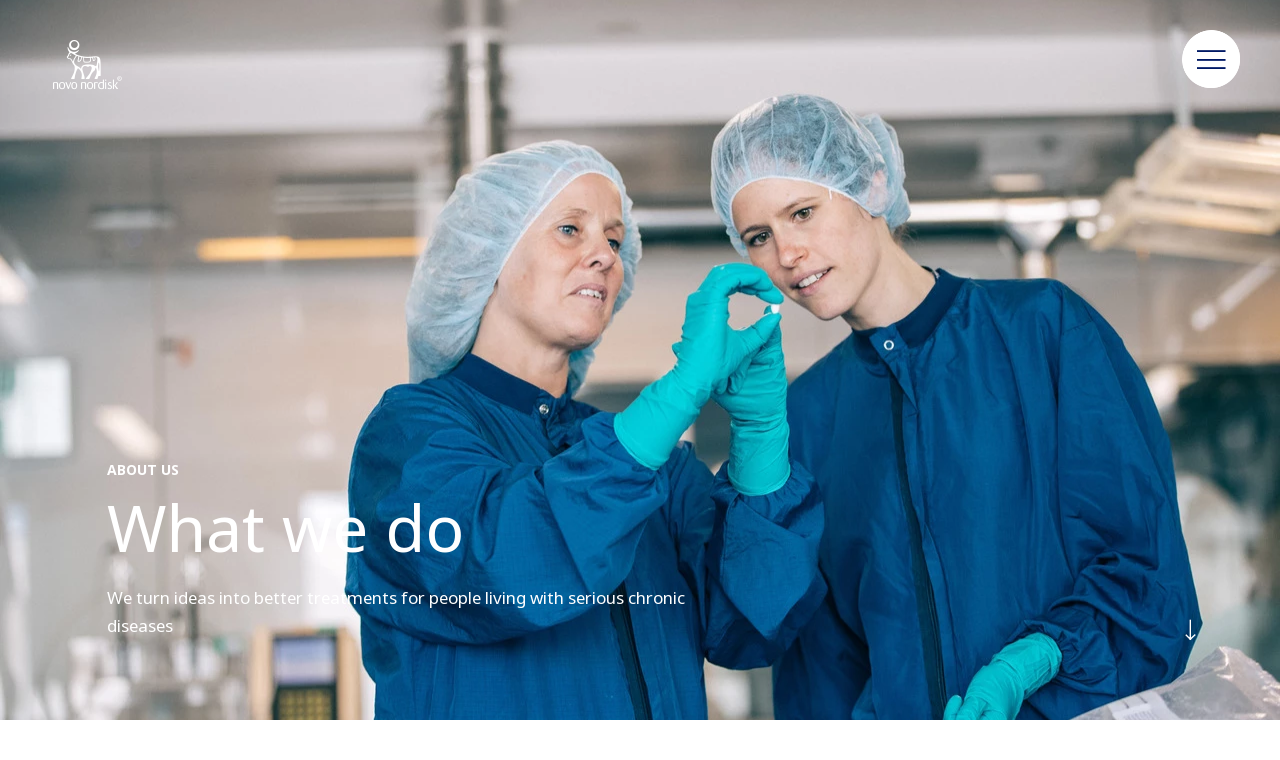

--- FILE ---
content_type: text/html;charset=utf-8
request_url: https://www.novonordisk.vn/en/about/what-we-do.html
body_size: 11544
content:

<!DOCTYPE HTML>
<html lang="en">
    <head>
    <meta charset="UTF-8"/>
    <title>What we do</title>
    <meta name="keywords" content="What we do"/>
    <meta name="description" content="Novo Nordisk is a global healthcare company with more than 90 years of innovation and leadership in serious chronic disease treatment."/>
    <meta name="template" content="content-page"/>
    <meta name="viewport" content="width=device-width, initial-scale=1"/>
    

    
    
<script defer="defer" type="text/javascript" src="/.rum/@adobe/helix-rum-js@%5E2/dist/rum-standalone.js"></script>
<link rel="canonical" href="https://www.novonordisk.vn/en/about/what-we-do.html"/>

    

    



    
    <script>try {
        Typekit.load({async: true});
    } catch (e) {
    }</script>
    
    <link rel="stylesheet" href="https://use.typekit.net/pxc7vyl.css"/>
    
    
    
    
    
    
    
    

    
    
    <link rel="icon" type="image/x-icon" href="/etc.clientlibs/nncorp/components/structure/page/clientlib/resources/favicon.ico"/>

    
        
    
<script type="text/javascript" src="/etc.clientlibs/nncorp/clientlibs/vendor/clientlib-vuejs/production.lc-d1f732e64d78cc85bca7117f82c0d61e-lc.min.js"></script>


        
    
<script type="text/javascript" src="/etc.clientlibs/nncorp/clientlibs/clientlib-mandatory-dependencies.lc-454b95037c8c2ad5f6a0061b0c047b23-lc.min.js"></script>


        
    
<script type="text/javascript" src="/etc.clientlibs/nncorp/clientlibs/clientlib-dependencies.lc-5743861146da9337ea0079cd46eb7e50-lc.min.js" async onload="VueBus.activeResource()"></script>


        
    
<link rel="stylesheet" href="/etc.clientlibs/nncorp/clientlibs/clientlib-grid.lc-c4940434fd7690370948a7d29be572da-lc.min.css" type="text/css">


        
    
<link rel="stylesheet" href="/etc.clientlibs/nncorp/clientlibs/vuejs/components/disclaimer-dialog.lc-07b3000f457539f34b633cd04cab0538-lc.min.css" type="text/css"><link rel="stylesheet" href="/etc.clientlibs/nncorp/clientlibs/vuejs/components/confirm-dialog.lc-bc6612f2f26b65d1e2a6f3c937c479f5-lc.min.css" type="text/css"><link rel="stylesheet" href="/etc.clientlibs/nncorp/clientlibs/vuejs/components/rnd-dialog.lc-b9c615e8e75f11e90f9a8d265e2b7ac8-lc.min.css" type="text/css"><link rel="stylesheet" href="/etc.clientlibs/nncorp/clientlibs/clientlib-base.lc-6662ea61ebb65da71188bddcadfa89e8-lc.min.css" type="text/css">


        
    
<link rel="stylesheet" href="/etc.clientlibs/nncorp/clientlibs/clientlib-resetcss.lc-c90e656c13a46b547a893dde0aefb9db-lc.min.css" type="text/css">


    



    
        <meta name="robots" content="all"/>
        <meta name="googlebot" content="all"/>
        
            <meta name="keywords"/>
        
    
    
        <link rel="alternate" href="https://www.novonordisk.ro/en/about/what-we-do.html" hreflang="en-RO"/>
    
        <link rel="alternate" href="https://www.novonordisk.jo/en/about/what-we-do.html" hreflang="en-JO"/>
    
        <link rel="alternate" href="https://www.novonordisk.pk/about/what-we-do.html" hreflang="en-PK"/>
    
        <link rel="alternate" href="https://www.novonordisk.hr/about/what-we-do.html" hreflang="hr-HR"/>
    
        <link rel="alternate" href="https://www.novonordisk.com.co/about/what-we-do.html" hreflang="es-CO"/>
    
        <link rel="alternate" href="https://www.novonordisk.com.sa/about/what-we-do.html" hreflang="en-SA"/>
    
        <link rel="alternate" href="https://www.novonordisk.it/about/what-we-do.html" hreflang="it-IT"/>
    
        <link rel="alternate" href="https://www.novonordiskgulf.com/en/about/what-we-do.html" hreflang="en-KW"/>
    
        <link rel="alternate" href="https://www.novonordisk.vn/en/about/what-we-do.html" hreflang="en-VN"/>
    
        <link rel="alternate" href="https://www.novonordisk.be/about/what-we-do.html" hreflang="nl-BE"/>
    
        <link rel="alternate" href="https://caf.novonordisk.ca/about/what-we-do.html" hreflang="fr-CA"/>
    
        <link rel="alternate" href="https://www.novonordisk.uz/ru/about/what-we-do.html" hreflang="ru-UZ"/>
    
        <link rel="alternate" href="https://www.novonordisk.pt/about/what-we-do.html" hreflang="pt-PT"/>
    
        <link rel="alternate" href="https://www.novonordisk.co.kr/about/what-we-do.html" hreflang="ko-KR"/>
    
        <link rel="alternate" href="https://www.novonordisk.al/about/what-we-do.html" hreflang="sq-AL"/>
    
        <link rel="alternate" href="https://www.novonordisk.kz/kk/about/what-we-do.html" hreflang="kk-KZ"/>
    
        <link rel="alternate" href="https://www.novonordisk-xk.com/sr/about/what-we-do.html" hreflang="sr-XK"/>
    
        <link rel="alternate" href="https://www.novonordisk.za.com/about/what-we-do.html" hreflang="en-ZA"/>
    
        <link rel="alternate" href="https://www.novonordisk.sk/about/what-we-do.html" hreflang="sk-SK"/>
    
        <link rel="alternate" href="https://www.novonordisk.at/about/what-we-do.html" hreflang="de-AT"/>
    
        <link rel="alternate" href="https://bef.novonordisk.be/about/what-we-do.html" hreflang="fr-BE"/>
    
        <link rel="alternate" href="https://www.novonordisk.dz/fr/about/what-we-do.html" hreflang="fr-DZ"/>
    
        <link rel="alternate" href="https://www.novonordisk.co.th/en/about/what-we-do.html" hreflang="en-TH"/>
    
        <link rel="alternate" href="https://www.novonordisk.com.hk/about/what-we-do.html" hreflang="en-HK"/>
    
        <link rel="alternate" href="https://www.novonordisk-xk.com/sq/about/what-we-do.html" hreflang="sq-XK"/>
    
        <link rel="alternate" href="https://www.novonordisk.com.ar/about/what-we-do.html" hreflang="es-AR"/>
    
        <link rel="alternate" href="https://www.novonordisk.com/about/what-we-do.html" hreflang="en-US"/>
    
        <link rel="alternate" href="https://www.novonordisk.ca/about/what-we-do.html" hreflang="en-CA"/>
    
        <link rel="alternate" href="https://www.novonordisk.kz/ru/about/what-we-do.html" hreflang="ru-KZ"/>
    
        <link rel="alternate" href="https://www.novonordisk.cz/about/what-we-do.html" hreflang="cs-CZ"/>
    
        <link rel="alternate" href="https://www.novonordisk.com.mx/about/what-we-do.html" hreflang="es-MX"/>
    
        <link rel="alternate" href="https://www.novonordisk.com.eg/ar/about/what-we-do.html" hreflang="ar-EG"/>
    
        <link rel="alternate" href="https://www.novonordisk.com.pa/es/about/what-we-do.html" hreflang="es-PA"/>
    
        <link rel="alternate" href="https://www.novonordisk.tn/en/about/what-we-do.html" hreflang="en-TN"/>
    
        <link rel="alternate" href="https://www.novonordisk.ee/about/what-we-do.html" hreflang="et-EE"/>
    
        <link rel="alternate" href="https://www.novonordisk.iq/en/about/what-we-do.html" hreflang="en-IQ"/>
    
        <link rel="alternate" href="https://www.novonordisk.kz/en/about/what-we-do.html" hreflang="en-KZ"/>
    
        <link rel="alternate" href="https://www.novonordisk.ch/about/what-we-do.html" hreflang="de-CH"/>
    
        <link rel="alternate" href="https://www.novonordisk.nl/about/what-we-do.html" hreflang="nl-NL"/>
    
        <link rel="alternate" href="https://www.novonordisk.id/id/about/what-we-do.html" hreflang="in-ID"/>
    
        <link rel="alternate" href="https://www.novonordisk.ie/about/what-we-do.html" hreflang="en-IE"/>
    
        <link rel="alternate" href="https://www.novonordisk.id/en/about/what-we-do.html" hreflang="en-ID"/>
    
        <link rel="alternate" href="https://www.novonordisk.co.in/about/what-we-do.html" hreflang="en-IN"/>
    
        <link rel="alternate" href="https://www.novonordisk.md/about/what-we-do.html" hreflang="ro-MD"/>
    
        <link rel="alternate" href="https://www.novonordisk.jo/ar/about/what-we-do.html" hreflang="ar-JO"/>
    
        <link rel="alternate" href="https://www.novonordisk.si/about/what-we-do.html" hreflang="sl-SI"/>
    
        <link rel="alternate" href="https://www.novonordisk-xk.com/en/about/what-we-do.html" hreflang="en-XK"/>
    
        <link rel="alternate" href="https://cn.novonordisk.com.hk/about/what-we-do.html" hreflang="zh-HK"/>
    
        <link rel="alternate" href="https://www.novonordisk.ma/fr/about/what-we-do.html" hreflang="fr-MA"/>
    
        <link rel="alternate" href="https://www.novonordisk.no/om-oss/hva-gjor-vi.html" hreflang="nb-NO"/>
    
        <link rel="alternate" href="https://www.novonordisk.fr/about/what-we-do.html" hreflang="fr-FR"/>
    
        <link rel="alternate" href="https://www.novonordisk.my/about/what-we-do.html" hreflang="en-MY"/>
    
        <link rel="alternate" href="https://www.novonordisk.az/ru/about/what-we-do.html" hreflang="ru-AZ"/>
    
        <link rel="alternate" href="https://www.novonordiskgulf.com/ar/about/what-we-do.html" hreflang="ar-KW"/>
    
        <link rel="alternate" href="https://www.novonordisk.co.uk/about/what-we-do.html" hreflang="en-GB"/>
    
        <link rel="alternate" href="https://www.novonordisk.ba/en/about/what-we-do.html" hreflang="en-BA"/>
    
        <link rel="alternate" href="https://www.novonordisk.co.ke/en/about/what-we-do.html" hreflang="en-KE"/>
    
        <link rel="alternate" href="https://www.novonordisk.ua/about/what-we-do.html" hreflang="uk-UA"/>
    
        <link rel="alternate" href="https://www.novonordisk.ph/about/what-we-do.html" hreflang="en-PH"/>
    
        <link rel="alternate" href="https://www.novonordisk.uz/en/about/what-we-do.html" hreflang="en-UZ"/>
    
        <link rel="alternate" href="https://www.novonordisk.ro/ro/about/what-we-do.html" hreflang="ro-RO"/>
    
        <link rel="alternate" href="https://www.novonordisk.de/about/was-wir-tun.html" hreflang="de-DE"/>
    
        <link rel="alternate" href="https://www.novonordisk.cl/about/what-we-do.html" hreflang="es-CL"/>
    
        <link rel="alternate" href="https://www.novonordisk-us.com/about/what-we-do.html" hreflang="en-US"/>
    
        <link rel="alternate" href="https://www.novonordisk.az/az/about/what-we-do.html" hreflang="az-AZ"/>
    
        <link rel="alternate" href="https://www.novonordisk.com.lb/en/about/what-we-do.html" hreflang="en-LB"/>
    
        <link rel="alternate" href="https://chf.novonordisk.ch/about/what-we-do.html" hreflang="fr-CH"/>
    
        <link rel="alternate" href="https://www.novonordisk.tn/fr/about/what-we-do.html" hreflang="fr-TN"/>
    
        <link rel="alternate" href="https://www.novonordisk.fi/about/what-we-do.html" hreflang="fi-FI"/>
    
        <link rel="alternate" href="https://www.novonordisk.ae/en/about/what-we-do.html" hreflang="en-AE"/>
    
        <link rel="alternate" href="https://www.novonordisk.ma/ar/about/what-we-do.html" hreflang="ar-MA"/>
    
        <link rel="alternate" href="https://www.novonordisk.rs/about/what-we-do.html" hreflang="sr-RS"/>
    
        <link rel="alternate" href="https://www.novonordisk.sg/about/what-we-do.html" hreflang="en-SG"/>
    
        <link rel="alternate" href="https://www.novonordisk.com.eg/en/about/what-we-do.html" hreflang="en-EG"/>
    
        <link rel="alternate" href="https://www.novonordisk.ae/ar/about/what-we-do.html" hreflang="ar-AE"/>
    
        <link rel="alternate" href="https://www.novonordisk.co.nz/about/what-we-do.html" hreflang="en-NZ"/>
    
        <link rel="alternate" href="https://www.novonordisk.tn/ar/about/what-we-do.html" hreflang="ar-TN"/>
    
        <link rel="alternate" href="https://www.novonordisk.iq/ar/about/what-we-do.html" hreflang="ar-IQ"/>
    
        <link rel="alternate" href="https://www.novonordisk.bg/about/what-we-do.html" hreflang="bg-BG"/>
    
        <link rel="alternate" href="https://www.novonordisk.com.au/about/what-we-do.html" hreflang="en-AU"/>
    
        <link rel="alternate" href="https://www.novonordisk.ba/bs/about/what-we-do.html" hreflang="bs-BA"/>
    
        <link rel="alternate" href="https://www.novonordisk.com.lb/ar/about/what-we-do.html" hreflang="ar-LB"/>
    
        <link rel="alternate" href="https://www.novonordisk.co.ke/fr/about/what-we-do.html" hreflang="fr-KE"/>
    
        <link rel="alternate" href="https://www.novonordisk.lv/about/what-we-do.html" hreflang="lv-LV"/>
    
        <link rel="alternate" href="https://www.novonordisk.lt/about/what-we-do.html" hreflang="lt-LT"/>
    
        <link rel="alternate" href="https://www.novonordisk.az/en/about/what-we-do.html" hreflang="en-AZ"/>
    
        <link rel="alternate" href="https://www.novonordisk.com.pa/en/about/what-we-do.html" hreflang="en-PA"/>
    
        <link rel="alternate" href="https://www.novonordisk.pl/about/what-we-do.html" hreflang="pl-PL"/>
    
        <link rel="alternate" href="https://www.novonordisk.es/about/what-we-do.html" hreflang="es-ES"/>
    
        <link rel="alternate" href="https://www.novonordisk.se/about/what-we-do.html" hreflang="sv-SE"/>
    
        <link rel="alternate" href="https://www.novonordisk.com.tw/about/what-we-do.html" hreflang="zh-TW"/>
    
        <link rel="alternate" href="https://www.novonordisk.dz/ar/about/what-we-do.html" hreflang="ar-DZ"/>
    
        <link rel="alternate" href="https://www.novonordisk.hu/about/what-we-do.html" hreflang="hu-HU"/>
    
        <link rel="alternate" href="https://www.novonordisk.dk/about/what-we-do.html" hreflang="da-DK"/>
    
        <link rel="alternate" href="https://www.novonordisk.com.br/about/what-we-do.html" hreflang="pt-BR"/>
    
    <meta property="og:locale" content="en_VN"/>
    <meta property="og:type" content="website"/>
    <meta property="og:title" content="What we do"/>
    <meta property="og:description" content="Novo Nordisk is a global healthcare company with more than 90 years of innovation and leadership in serious chronic disease treatment."/>
    <meta property="og:url" content="https://www.novonordisk.vn/content/nncorp/vn/en/about/what-we-do.html"/>
    <meta property="og:site_name" content="Novo Nordisk"/>
    <meta property="og:image" content="https://www.novonordisk.vn/content/dam/nncorp/language-masters/en/about-us/images/rnd-talentattraction-CMC-MDRT-PNTO-2018-5-lowres.jpeg"/>
    <meta property="og:image:width" content="1280"/>
    <meta property="og:image:height" content="853"/>


    
    
    

    

    


        <script type="text/javascript" src="//assets.adobedtm.com/449939fcae6a/515aca118678/launch-11054402cf74.min.js" async></script>


    
    
    

    
    
</head>
    <body class="page basicpage" id="page-901c366794">
        
        
        
            




            



            <script type="text/javascript">
    var digitalData = digitalData || []
    digitalData.push({
        event: "",
        data: {
            pageInfo: {}
        }
    });
</script>
<div class="container ">
    
     <div id="pagesettings">
        <input type="hidden" name="currentPagePath" ref="currentPagePath" value="/content/nncorp/vn/en/about/what-we-do"/>
        <input type="hidden" name="currentLanguage" ref="currentLanguage" value="English"/>
        <input type="hidden" name="currentCountry" ref="currentCountry" value="Vietnam"/>
        <input type="hidden" name="currentCountryPath" ref="currentCountryPath" value="/content/nncorp/vn"/>
        <input type="hidden" name="searchPagePath" ref="searchPagePath" value="/content/nncorp/vn/en/search"/>
        <input type="hidden" name="countryListPath" ref="countryListPath" value="/content/nncorp/vn/en/country-list"/>
        <input type="hidden" name="rootPagePath" ref="rootPagePath" value="/content/nncorp/vn/en"/>
        <input type="hidden" name="structureDepth" ref="structureDepth" value="5"/>
        <input type="hidden" name="navRootShiftDepth" ref="navRootShiftDepth" value="0"/>
        <input type="hidden" name="navigationColorInverted" ref="navigationColorInverted" value="true"/>
        <input type="hidden" name="topMargin" ref="topMargin" value="false"/>
        <input type="hidden" name="digitalDataAsJSON" ref="digitalDataAsJSON" value="{&#34;event&#34;:&#34;Page Load&#34;,&#34;data&#34;:{&#34;pageInfo&#34;:{&#34;pageName&#34;:&#34;about \u003e what we do&#34;,&#34;siteSection&#34;:&#34;about&#34;,&#34;subSection1&#34;:&#34;about&#34;,&#34;subSection2&#34;:&#34;about&#34;,&#34;subSection3&#34;:&#34;about&#34;,&#34;region&#34;:&#34;vn-en&#34;,&#34;id&#34;:&#34;2cb7df74-cecc-43dd-99c2-184d5cf8fc0a&#34;,&#34;siteName&#34;:&#34;novo - vn&#34;,&#34;pageType&#34;:&#34;content-page&#34;}}}"/>
     </div>

    
        
            <header class="header experiencefragment" role="banner">
<div id="experiencefragment-b443ca1e56" class="cmp-experiencefragment cmp-experiencefragment--xf-header">

    



<div class="xf-content-height">
    <div class="root responsivegrid">


<div class="aem-Grid aem-Grid--12 aem-Grid--default--12 ">
    
    <div class="header aem-GridColumn aem-GridColumn--default--12"><div id="nncorp-header" class="nncorp-header">
    <div>
    <div id="headersettings">
        <input type="hidden" name="exitRampConfig" ref="exitRampConfig" value='{"exitRamp": "false", "exitRampMessage": "", "whitelistedURLs": "", "exitrampTitle": "","openExitRampTarget": "false"}'/>
        <input type="hidden" name="removeLanguageNavigation" ref="removeLanguageNavigation"/>
    </div>

    <div class="tb-Grid tb-Grid--24 tb-Grid--l--24">
        <div class="tb-GridColumn tb-GridColumn--l--14">
            <div id="left-side-header" class="left-side header-item" :class="showLeftHeader">
                <a :href="rootPathUrl | htmlExtension" class="logo-lnk" :aria-label="'Novo Nordisk ' + currentCountry">
                    <span class="logo icon-logo-white m-m-right"></span>
                </a>
                <div class="left-side-header-content">
                    <div class="display-flex-center m-xxs-top">
                        <div class="country-selector-wrapper">
                            <country-selector v-if="!tabletView" :color="'white'">
                            </country-selector>
                        </div>
                        <div class="nncorp-languagenavigation white"><nav class="cmp-languagenavigation">
    <ul class="cmp-languagenavigation__group">
        <li class="cmp-languagenavigation__item">
            <a href="/vi.html">VI</a>
        </li>
    
        <li class="cmp-languagenavigation__item">
            <a class="active" href="/en.html">EN</a>
        </li>
    </ul>
</nav>

    

</div>
                    </div>
                    <div class="nncorp-breadcrumbs white"><div>

    
    
        
    
</div>
</div>
                </div>
            </div>
        </div>
    </div>

    <div class="right-side header-item">
        <div class="nncorp-navigation white">

    
<link rel="stylesheet" href="/etc.clientlibs/nncorp/components/structure/navigation/clientlib.lc-f046a893b816f49de05849c84a640e22-lc.min.css" type="text/css">

   
<nav id="cmp-navigation" :aria-hidden="isOpen ? 'false' : 'true'" :aria-modal="true" class="cmp-navigation" ref="cmp-navigation" :class="handleNavAction" role="navigation" itemscope itemtype="http://schema.org/SiteNavigationElement">
    <div id="cmp-navigation__top-bar" class="top-bar" :class="{'navigation-display': isOverflowed,'tabletView' : tabletView}">
        <ul :aria-hidden="tabletView ? 'true' : null" class="cmp-navigation__group main-navigation">
            
    <li :aria-hidden="tabletView ? 'true' : null" class="cmp-navigation__item cmp-navigation__item--level-0">
        
            
    

    
        <a :aria-hidden="tabletView ? 'true' : null" :tabindex="tabletView ? '-1' : null" href="javascript:void(0)" :class="{dirty: navHoveredItems.includes('Disease areas')}" v-on:mouseover="onLinkHover('Disease areas')" v-on:click="openSubNav('Disease areas')" class="cmp-navigation__item-link true">
            <span class="text hyphenate">Disease areas</span>
        </a>
        
        
    

        
        
    </li>

        
            
    <li :aria-hidden="tabletView ? 'true' : null" class="cmp-navigation__item cmp-navigation__item--level-0">
        
            
    
        <a :aria-hidden="tabletView ? 'true' : null" :tabindex="tabletView ? '-1' : null" href="javascript:void(0)" :class="{dirty: navHoveredItems.includes('Sustainable business')}" v-on:mouseover="onLinkHover('Sustainable business')" v-on:click="openSubNav('Sustainable business')" class="cmp-navigation__item-link true">
            <span class="text hyphenate">Sustainable business</span>
        </a>
        
        
    

    

        
        
    </li>

        
            
    <li :aria-hidden="tabletView ? 'true' : null" class="cmp-navigation__item cmp-navigation__item--level-0">
        
            
    
        <a :aria-hidden="tabletView ? 'true' : null" :tabindex="tabletView ? '-1' : null" href="javascript:void(0)" :class="{dirty: navHoveredItems.includes('Careers')}" v-on:mouseover="onLinkHover('Careers')" v-on:click="openSubNav('Careers')" class="cmp-navigation__item-link true">
            <span class="text hyphenate">Careers</span>
        </a>
        
        
    

    

        
        
    </li>

        
            
    <li :aria-hidden="tabletView ? 'true' : null" class="cmp-navigation__item cmp-navigation__item--level-0 cmp-navigation__item--active">
        
            
    

    
        <a :aria-hidden="tabletView ? 'true' : null" :tabindex="tabletView ? '-1' : null" href="javascript:void(0)" :class="{dirty: navHoveredItems.includes('About us')}" v-on:mouseover="onLinkHover('About us')" v-on:click="openSubNav('About us')" aria-current="page" class="cmp-navigation__item-link true">
            <span class="text hyphenate">About us</span>
        </a>
        
        
    

        
        
    </li>

        
            
    <li :aria-hidden="tabletView ? 'true' : null" class="cmp-navigation__item cmp-navigation__item--level-0">
        
        
            
                
    
        
        <a :aria-hidden="tabletView ? 'true' : null" :tabindex="tabletView ? '-1' : null" href="/en/search.html" role="link" :class="{dirty: navHoveredItems.includes('Search')}" v-on:mouseover="onLinkHover('Search')" aria-label="Search" class="cmp-navigation__item-link false">
            <span class="icon icon-search"><span class="path1"></span><span class="path2"></span><span class="path3"></span><span class="path4"></span></span>
        </a>
        
    

    

            
        
    </li>

        </ul>
    </div>
    <div id="cmp-navigation__bottom-bar" class="bottom-bar" :class="{'navigation-display': isOverflowed,'tabletView' : tabletView}">
        <ul :aria-hidden="tabletView ? 'true' : null" class="cmp-navigation__group utility-navigation">
            
    <li :aria-hidden="tabletView ? 'true' : null" class="cmp-navigation__item cmp-navigation__item--level-0">
        
            
    
        
        
        <a :aria-hidden="tabletView ? 'true' : null" :tabindex="tabletView ? '-1' : null" href="/en/contact-us.html" role="link" :class="{dirty: navHoveredItems.includes('Contact us')}" v-on:mouseover="onLinkHover('Contact us')" class="cmp-navigation__item-link false">
            <span class="text hyphenate">Contact us</span>
        </a>
    

    

        
        
    </li>

        </ul>
    </div>
    <div v-if="!isTop && !tabletView" class="burger-float desktop" :class="{'top': isTop, 'not-top': !isTop}">
        <button class="button burger-button" v-on:click="handleBurger" role="button" aria-expanded="false" aria-label="Menu navigation">
            <span aria-hidden="true" class="icon icon-burger-float-blue"><span class="path1"></span><span class="path2"></span><span class="path3"></span><span class="path4"></span><span class="path5"></span></span>
            <span aria-hidden="true" class="icon icon-close-float-blue"><span class="path1"></span><span class="path2"></span><span class="path3"></span></span>
        </button>
    </div>
    <div class="burger-float mobile" v-on:click="openSubNav('')">
        <button class="button burger-button" role="button" aria-label="Menu navigation" aria-expanded="false">
            <span aria-hidden="true" class="icon icon-burger-float-blue"><span class="path1"></span><span class="path2"></span><span class="path3"></span><span class="path4"></span><span class="path5"></span></span></span>
        </button>
    </div>
</nav>

    


    
<script type="text/javascript" src="/etc.clientlibs/nncorp/components/structure/navigation/clientlib.lc-c079832fe1bdd42713afdd84274478f8-lc.min.js" async></script>

   </div>
    </div>
</div>
    <div id="modals" class="modals">
    <overlay-navigation :remove-country-selector="false" :remove-language-navigation="false"></overlay-navigation>
    <disclaimer-dialog></disclaimer-dialog>
    <confirm-dialog></confirm-dialog>
    <rnddialog></rnddialog>
</div>

</div>
</div>

    
</div>
</div>

</div>
</div>

    
</header>
        
        
        
        
    
        
        
            <main class="root responsivgrid" role="main">


<div class="aem-Grid aem-Grid--12 aem-Grid--default--12 ">
    
    <div class="supergraphic focuspointimage image aem-GridColumn aem-GridColumn--default--12">

    
<link rel="stylesheet" href="/etc.clientlibs/nncorp/clientlibs/vuejs/components/gradient-cover.lc-094b79e9edffe365bac8fe5c6a5249a6-lc.min.css" type="text/css"><link rel="stylesheet" href="/etc.clientlibs/nncorp/clientlibs/vuejs/components/focuspoint-image.lc-6068dc105c5d342989cce8b2547f55f4-lc.min.css" type="text/css"><link rel="stylesheet" href="/etc.clientlibs/nncorp/components/content/supergraphic/clientlib.lc-1e6457f27b7d35666254addebf0297e9-lc.min.css" type="text/css">





<div id="supergraphic" class="super-graphic-wrapper" :class="readDetails" style="background-color: white">
    <div class="box box-image tb-Grid tb-Grid--24 tb-Grid--l--24">
        <div class="image">
            <template v-if="isDisplayGradient">
                <gradient-cover :visibility="true" :bottom-content-height="gradientBottomHeight" :dynamic-gradient="true" :disabled-areas="{top: true}"></gradient-cover>
            </template>
            
                <focuspoint-image :image-url="'/content/dam/nncorp/language-masters/en/about-us/images/rnd-talentattraction-CMC-MDRT-PNTO-2018-5-lowres.jpeg'" :coordinates="'0.09:0.07'" :dynamic-media-info="{
                            dynamicMediaImagePath: 'https://images.novonordisk.com/is/image/nncorpprod/rnd-talentattraction-CMC-MDRT-PNTO-2018-5-lowres',
                            disableDynamicMedia: false,
                            mobileDynamicMediaWidth: '525',
                            tabletPortraitDynamicMediaWidth: '768',
                            tabletLandscapeDynamicMediaWidth: '1280',
                            desktopDynamicMediaWidth: '1440',
                            jpegQuality: '90',
                            urlModifiers: ''
                          }" :renditions-image-info="{
                            typeOfRendition: '',
                            mobileRenditionSuffix: '.corpimgw.525.525.jpg',
                            tabletPortraitRenditionSuffix: '.corpimgw.768.768.jpg',
                            tabletLandscapeRenditionSuffix: '.corpimgw.1280.1280.jpg',
                            desktopRenditionSuffix: '.corpimgw.2000.2000.jpg'
                            }" :has-prohibited-extension="'false'">
                </focuspoint-image>
            
            <div class="image-info m-xxs-top desktop" ref="imageInfo">
                <div><b class="infotext" v-html="applyContentStyle('')"></b></div>
                <div><span class="infotext" v-html="applyContentStyle('Marie Darting and Pernille Thomasen, Novo Nordisk Denmark')"></span></div>
            </div>
        </div>
        <div class="overlay gutters">
            <div class="tb-Grid tb-Grid--24 tb-Grid--l--24 tb-Grid--m--24 tb-Grid--xs--24 full-height">
                <div class="tb-GridColumn tb-GridColumn--l--24 full-height tb-GridColumn--m--20
                            tb-GridColumn--offset--m--2  tb-GridColumn--xs--20 tb-GridColumn--offset--xs--2">
                    <div class="container">
                        <div class="title-wrapper mobileScreenHeight" ref="titleContainer" v-cloak>
                            <p aria-hidden="true" class="tagline m-xxs-bottom" v-html="applyContentStyle('About us')">
                            </p>
                            <p class="tagline sr-only lowercase m-xxs-bottom" v-html="applyContentStyle('About us')">
                            </p>
                            <h1 class="title smalltitle m-xs-bottom" v-html="applyContentStyle('What we do')">
                            </h1>
                            <p class="img-des paragraph-l" v-html="applyContentStyle('We turn ideas into better treatments for people living with serious chronic diseases')"></p>
                            <div class="sr-only"><span class="infotext" v-html="applyContentStyle('Marie Darting and Pernille Thomasen, Novo Nordisk Denmark')"></span></div>
                        </div>
                    </div>
                </div>
            </div>
            <div class="icon-box display-flex">
                <span class="icon icon-right-arrow-white"></span>
            </div>
        </div>
        <div ref="section-wraper" class="section-wraper gutters component-padding-topAndBottom
                    tb-GridColumn tb-GridColumn--l--24" style="background-color: white">
            <div class="tb-Grid tb-Grid--24 tb-Grid--l--24 tb-Grid--m--24 tb-Grid--xs--24">
                <div class="white tb-GridColumn tb-GridColumn--l--24  tb-GridColumn--m--22
                            tb-GridColumn--offset--m--1 tb-GridColumn--xs--24 tb-GridColumn--offset--xs--0">
                    <div class="long-container" style="background-color: white" :style="longContainerStyleMobile">
                        <div :class="{'p-l-top' : !isMobileSize}" class="tb-Grid tb-Grid--24 tb-Grid--l--24 tb-Grid--m--24 tb-Grid--xs--24" :style="longContainerStyle">
                            <div class="tb-GridColumn tb-GridColumn--l--20 tb-GridColumn--offset--l--2
                                        tb-GridColumn--m--22 tb-GridColumn--xs--20 tb-GridColumn--offset--m--1
                                        tb-GridColumn--offset--xs--2
                                        m-xs-bottom
                                        m-xs-top image-info mobile">
                                <div>
                                    <b class="infotext" v-html="applyContentStyle('')"></b>
                                </div>
                                <div>
                                    <span class="infotext" v-html="applyContentStyle('Marie Darting and Pernille Thomasen, Novo Nordisk Denmark')"></span>
                                </div>
                            </div>
                            <div class="tb-GridColumn tb-GridColumn--l--20 tb-GridColumn--offset--l--2
                                        tb-GridColumn--m--22 tb-GridColumn--xs--20 tb-GridColumn--offset--m--1
                                        tb-GridColumn--offset--xs--2 text-container display-flex">
                                <h2 class="h2 m-xxs-bottom" :aria-hidden="readDetails ? 'true' :  'false'">
                                    <b v-html="applyContentStyle('What we do')"></b>
                                </h2>
                                <div class="long-description richtext color-blue">
                                     <p><b>Discovering, developing and delivering</b></p>
<p>For more than 100 years, we have been translating the unmet medical needs of people living with a serious chronic disease into innovative medicines and delivery systems, like our insulin pens. </p>
<p>Our treatments today are benefiting millions of people living with diabetes, obesity, and rare blood and endocrine diseases. </p>
<p>From our labs to our factory floors, we are discovering and developing innovative biological medicines and making them accessible to patients throughout the world.</p>

                                </div>
                            </div>
                        </div>
                    </div>
                </div>
            </div>
        </div>
    </div>
</div>

    
<script type="text/javascript" src="/etc.clientlibs/nncorp/clientlibs/vuejs/components/gradient-cover.lc-cc966df540d6516d8b8dd9196d81bdb8-lc.min.js"></script><script type="text/javascript" src="/etc.clientlibs/nncorp/clientlibs/vuejs/components/focuspoint-image.lc-20d3e6ed3229f97cad3ca9125a5de52a-lc.min.js"></script><script type="text/javascript" src="/etc.clientlibs/nncorp/components/content/supergraphic/clientlib.lc-a6c04bd87d43dc3059886559ee41a1de-lc.min.js" async></script>



    

</div>
<div class="factsandfigures responsivegrid aem-GridColumn aem-GridColumn--default--12">

    
<link rel="stylesheet" href="/etc.clientlibs/nncorp/components/content/factsandfigures/clientlibs.lc-6ded5de59a917d66ec5a7b65976a0f4f-lc.min.css" type="text/css"><script type="text/javascript" src="/etc.clientlibs/nncorp/components/content/factsandfigures/clientlibs.lc-e6653649a9c3b222534db3d677242fe3-lc.min.js" async></script>


<div id="factsandfigures" class="faf-wrapper gutters component-padding-bottom smallshift" style="--background-color-mobile: #E2F0FA; background-color: white">
     <div class="facts-and-figure-title-grid tb-Grid tb-Grid--l--24 tb-Grid--m--24 tb-Grid--s--24 tb-Grid--xs--24">
         <div class="tb-GridColumn tb-GridColumn--l--24 tb-GridColumn--m--22 tb-GridColumn--s--22 tb-GridColumn--xs--22 tb-GridColumn--offset--l--none tb-GridColumn--offset--m--1 tb-GridColumn--offset--s--1 tb-GridColumn--offset--xs--1">
            <div class="tb-Grid tb-Grid--24 tb-Grid--l--24 tb-Grid--m--22 tb-Grid--s--22 tb-Grid--xs--22">
                <div class="tb-GridColumn tb-GridColumn--l--20 tb-GridColumn--m--22 tb-GridColumn--s--22 tb-GridColumn--xs--22 tb-GridColumn--offset--l--2 tb-GridColumn--offset--m--1 tb-GridColumn--offset--xs--1">
                     <div class="tb-GridColumn tb-GridColumn--l--20 tb-GridColumn--m--20 tb-GridColumn--s--20 tb-GridColumn--xs-20
                            tb-GridColumn--offset--l--2 tb-GridColumn--offset--m--1 tb-GridColumn--offset--s--1 tb-GridColumn--offset--xs--2
                            facts-and-figure-title-frame title-desktop titleframe">
                        <p class="tagline"></p>
                        <h2 class="color-blue smalltitle" v-html="applyContentStyle(`Facts and figures`)"></h2>
                     </div>
                </div>
            </div>
         </div>
    </div>
    <div class="tb-Grid tb-Grid--24 tb-Grid--l--24 tb-Grid--m--24 tb-Grid--s--24 tb-Grid--xs--24">
        <div class="tb-GridColumn tb-GridColumn--l--24 tb-GridColumn--m--22 tb-GridColumn--s--22 tb-GridColumn--xs--22 tb-GridColumn--offset--l--none tb-GridColumn--offset--m--1 tb-GridColumn--offset--s--1 tb-GridColumn--offset--xs--1">
            <div class="facts-and-figure-grid-description frame-box tb-Grid tb-Grid--24 tb-Grid--l--24 tb-Grid--m--22 tb-Grid--s--22 tb-Grid--xs--22 frame small" style="background-color:#E2F0FA;">
                <div class="tb-GridColumn tb-GridColumn--l--20 tb-GridColumn--m--22 tb-GridColumn--s--22 tb-GridColumn--xs--22 tb-GridColumn--offset--l--2 tb-GridColumn--offset--m--1 tb-GridColumn--offset--xs--1">
                    <div class="title-frame-mobile m-s-bottom">
                        <p class="tagline"></p>
                        <h2 class="color-blue smalltitle" v-html="applyContentStyle(`Facts and figures`)"></h2>
                    </div>
                    <p class="leadtext two "></p>
                    <div class="figures-box">
                         <div class="tb-GridColumn tb-GridColumn--l--15 tb-GridColumn--m--13 tb-GridColumn--xs--18
                                tb-GridColumn--offset--l--1 tb-GridColumn--offset--m--1 tb-GridColumn--offset--xs--1
                                figures-box columns-two">
                            
                                <div class="block">
                                    <p class="h4" v-html="applyContentStyle('')"></p>
                                    <div class="info">
                                        <p class="facts h1-xs" v-html="applyContentStyle('50%')"></p>
                                        <div class="paragraph-s">
                                            <p v-html="recolorTriangle('<p>of the world\x27s insulin is Novo Nordisk produced.<\/p>\n')"></p>
                                        </div>
                                    </div>
                                </div>
                            
                                <div class="block">
                                    <p class="h4" v-html="applyContentStyle('')"></p>
                                    <div class="info">
                                        <p class="facts h1-xs" v-html="applyContentStyle('45m+')"></p>
                                        <div class="paragraph-s">
                                            <p v-html="recolorTriangle('<p>people living with diabetes and obesity reached last year.<\/p>\n')"></p>
                                        </div>
                                    </div>
                                </div>
                            
                                <div class="block">
                                    <p class="h4" v-html="applyContentStyle('')"></p>
                                    <div class="info">
                                        <p class="facts h1-xs" v-html="applyContentStyle('800m+')"></p>
                                        <div class="paragraph-s">
                                            <p v-html="recolorTriangle('<p>number of\x26nbsp;insulin\x26nbsp;pens we produced last year.<\/p>\n')"></p>
                                        </div>
                                    </div>
                                </div>
                            
                                <div class="block">
                                    <p class="h4" v-html="applyContentStyle('')"></p>
                                    <div class="info">
                                        <p class="facts h1-xs" v-html="applyContentStyle('40+')"></p>
                                        <div class="paragraph-s">
                                            <p v-html="recolorTriangle('<p>countries where we conduct clinical trials.<\/p>\n')"></p>
                                        </div>
                                    </div>
                                </div>
                            
                         </div>
                    </div>
                    
                </div>
            </div>
        </div>
    </div>
</div>

    
</div>
<div class="plaintext aem-GridColumn aem-GridColumn--default--12"><div>
    
    
<link rel="stylesheet" href="/etc.clientlibs/nncorp/components/content/plaintext/clientlibs.lc-05c0cb6c0e2d2ba7d5278d5246770cfe-lc.min.css" type="text/css"><script type="text/javascript" src="/etc.clientlibs/nncorp/components/content/plaintext/clientlibs.lc-fb93a9ebec3169be3339cdff65728f76-lc.min.js" async></script>


    <div class="background gutters component-padding-topAndBottom white tb-Grid
    tb-Grid--24 tb-Grid--l--24 tb-Grid--m--24 tb-Grid--s--24 tb-Grid--xs--24" style="background-color: white">
        <div>
            <div class="introplaintext-wrapper">
                <div class="titlegrid tb-Grid tb-Grid--24 tb-Grid--l--24 tb-Grid--m--24 tb-Grid--s--24 tb-Grid--xs--24">
                    <div class="titleframe white small tb-GridColumn tb-GridColumn--l--20 tb-GridColumn--xs--20 tb-GridColumn--offset--l--2">
                        <div class="tb-Grid tb-Grid--20 tb-Grid--l--20 tb-Grid--m--20 tb-Grid--s--20 tb-Grid--xs--20">
                            <div class="tb-GridColumn tb-GridColumn--l--6 tb-GridColumn--m--9 tb-GridColumn--s--12 tb-GridColumn--xs--20">
                                
                            </div>
                            
                            
                                <div class="tb-GridColumn tb-GridColumn--l--20 tb-GridColumn--m--16 tb-GridColumn--s--18 tb-GridColumn--xs--20">
                                    <h2 class="text plaintexttitle title color-blue
                                        smalltitle" v-html="applyContentStyle('Providing treatment for five diseases')">
                                    </h2>
                                </div>
                            
                        </div>
                    </div>
                </div>
                <div class="tb-Grid tb-Grid--24 tb-Grid--l--24 tb-Grid--m--24 tb-Grid--s--24 tb-Grid--xs--24">
                    <div class="tb-GridColumn tb-GridColumn--l--24 tb-GridColumn--m--22 tb-GridColumn--s--22 tb-GridColumn--xs--22 tb-GridColumn--offset--l--none tb-GridColumn--offset--m--1 tb-GridColumn--offset--s--1 tb-GridColumn--offset--xs--1">
                        <div class="frame-box tb-Grid tb-Grid--24 tb-Grid--l--24 tb-Grid--m--22 tb-Grid--s--22 tb-Grid--xs--22 no-frame-padding white small" style="background-color: white">
                            
                            <div>
                                <div>
                                    
                                        <div class="columns tb-Grid tb-Grid--l--24 tb-Grid--m--22 tb-Grid--s--22 tb-Grid--xs--22">
                                            <div class="left-column tb-GridColumn tb-GridColumn--l--5 tb-GridColumn--m--5 tb-GridColumn--s--20 tb-GridColumn--xs--20 tb-GridColumn--offset--l--2 tb-GridColumn--offset--m--1 m-s-bottom">
                                                
                                                <h3 class="h2 color-blue text">
                                                    <b v-html="applyContentStyle('Combining innovation and commercial excellence')"></b>
                                                </h3>
                                            </div>
                                            <div class="right-column color-blue paragraph-l tb-GridColumn tb-GridColumn--l--13 tb-GridColumn--m--13 tb-GridColumn--s--20 tb-GridColumn--xs--20 tb-GridColumn--offset--l--2 tb-GridColumn--offset--m--2 tb-GridColumn--offset--s--1 tb-GridColumn--offset--xs--1">
                                                <div>
                                                    
                                                        <div class="text section-wrapper richtext color-blue introtextsection ">
                                                          
                                                            
                                                  
                                                            
                                                            
                                                            <div class="text color-blue introtext">
                                                                <p>Our focus is on the serious chronic diseases that affect hundreds of
  millions of people and are among the most urgent global health challenges.</p>
     <p>By combining our innovation and commercial excellence, we draw
  upon   insights from patients and partners to transform bold ideas
  into   life-saving and preventive medicines.</p>
     <p>We make long-term investments in novel treatments and
  technologies,   including curative stem cell-based therapies, to
  continually advance   the development of medical devices and digital
  health solutions.<br /> </p>

                                                            </div>
                                                        </div>
                                                    
                                                </div>
                                            </div>
                                        </div>
                                    
                                </div>
                            </div>
                        </div>
                    </div>
                </div>
            </div>
        </div>
    </div>
</div>

    
</div>
<div class="linksoverviewwithoutimage aem-GridColumn aem-GridColumn--default--12">
    
    
<link rel="stylesheet" href="/etc.clientlibs/nncorp/components/content/linksoverviewwithoutimage/clientlib.lc-871a75747dd3ffbdf6cdb93602af1b4e-lc.min.css" type="text/css">
<script src="/etc.clientlibs/nncorp/components/content/linksoverviewwithoutimage/clientlib.lc-9271da7bff393de4ffa15992edefacc7-lc.min.js"></script>



    <div id="linksoverviewwithout" class="links-overview-wrapper gutters white component-padding-bottom" style="background-color: white">
        <div class="links-overview-content">
    <div class="tb-Grid tb-Grid--l--24 tb-Grid--m--24 tb-Grid--s--24 tb-Grid--xs--24">
        <div class="link-overview-box frame-padding tb-GridColumn tb-GridColumn--l--24 tb-GridColumn--m--22
                    tb-GridColumn--s--22 tb-GridColumn--xs--24 tb-GridColumn--offset--l--0 tb-GridColumn--offset--m--1
                    tb-GridColumn--offset--s--1 tb-GridColumn--offset--xs--0" style="background-color: white">
            <div class="tb-Grid tb-Grid--l--24 tb-Grid--m--22 tb-Grid--s--22 tb-Grid--xs--24">
                <div class="left-box tb-GridColumn tb-GridColumn--l--6 tb-GridColumn--offset--l--2 tb-GridColumn--m--6
                            tb-GridColumn--offset--m--1 GridColumn--s--6 tb-GridColumn--offset--s--1 tb-GridColumn--xs--15
                            tb-GridColumn--offset--xs--2">
                    <h2 class="h2 color-blue title" v-html="applyContentStyle('Learn more about the disease areas we treat')"></h2>
                </div>
                <div class="tb-GridColumn tb-GridColumn--l--9 tb-GridColumn--offset--l--2 tb-GridColumn--m--10
                            tb-GridColumn--offset--m--2 tb-GridColumn--s--13 tb-GridColumn--offset--s--2
                            tb-GridColumn--xs--20 tb-GridColumn--offset--xs--2 link-info">
                    <div class="link-list">
                        
                        <div>
                            <a href="/en/disease-areas/type-1-diabetes.html" class="color-blue link paragraph-l m-xs-bottom right-arrow-animation">
                               <span class="linkText" v-html="applyContentStyle('Type 1 diabetes')"></span>
                               <span class="icon icon-right-arrow m-xxs-left"></span>
                            </a>
                            
                        
                            <a href="/en/disease-areas/type-2-diabetes.html" class="color-blue link paragraph-l m-xs-bottom right-arrow-animation">
                               <span class="linkText" v-html="applyContentStyle('Type 2 diabetes')"></span>
                               <span class="icon icon-right-arrow m-xxs-left"></span>
                            </a>
                            
                        
                            <a href="/en/disease-areas/obesity.html" class="color-blue link paragraph-l m-xs-bottom right-arrow-animation">
                               <span class="linkText" v-html="applyContentStyle('Obesity')"></span>
                               <span class="icon icon-right-arrow m-xxs-left"></span>
                            </a>
                            
                        
                            <a href="/en/disease-areas/haemophilia.html" class="color-blue link paragraph-l m-xs-bottom right-arrow-animation">
                               <span class="linkText" v-html="applyContentStyle('Haemophilia')"></span>
                               <span class="icon icon-right-arrow m-xxs-left"></span>
                            </a>
                            
                        
                            <a href="/en/disease-areas/growth-disorders.html" class="color-blue link paragraph-l m-xs-bottom right-arrow-animation">
                               <span class="linkText" v-html="applyContentStyle('Growth disorders')"></span>
                               <span class="icon icon-right-arrow m-xxs-left"></span>
                            </a>
                            
                        </div>
                    </div>
                </div>
            </div>
        </div>
    </div>
</div>
    </div>


    


</div>
<div class="imagevideotext focuspointimage image aem-GridColumn aem-GridColumn--default--12"><div>
    
    
<link rel="stylesheet" href="/etc.clientlibs/nncorp/clientlibs/vuejs/components/focuspoint-image.lc-6068dc105c5d342989cce8b2547f55f4-lc.min.css" type="text/css"><link rel="stylesheet" href="/etc.clientlibs/nncorp/components/content/imagevideotext/clientlib.lc-fb1e00ef8aa5907c5f9ed3cc77cb1ad6-lc.min.css" type="text/css">


    <div id="imagevideotext" class="gutters ivt-wrapper component-padding-topAndBottom color" style="background-color:#E2F0FA;">
        <div class="tb-Grid tb-Grid--24 tb-Grid--l--24 tb-Grid--m--24 tb-Grid--s--24 tb-Grid--xs--24">
            <div class="tb-GridColumn tb-GridColumn--l--24 tb-GridColumn--m--22 tb-GridColumn--xs--22 tb-GridColumn--offset--l--none tb-GridColumn--offset--m--1 tb-GridColumn--offset--xs--1">
                <div class="tb-Grid tb-Grid--l--24 tb-Grid--m--22 tb-Grid--s--22 tb-Grid--xs--22 ivt-media-box " :style="mediaBoxContainerStyles">
                    <div class="tb-GridColumn tb-GridColumn--l--20 tb-GridColumn--m--20 tb-GridColumn--xs--20 tb-GridColumn--offset--l--2 tb-GridColumn--offset--m--1 tb-GridColumn--offset--xs--1 ivt-media-container  ivt-media-container-image" :style="ivtMediaContainerStyles">
                        <div class="full-height">
                            
                                
                                    <focuspoint-image :image-url="'/content/dam/nncorp/language-masters/en/about-us/images/Guinea - Safiatou Diallo - type 1 diabetes-lowres.jpeg'" :coordinates="'-0.20:0.18'" :dynamic-media-info="{
                                        dynamicMediaImagePath: 'https://images.novonordisk.com/is/image/nncorpprod/Guinea - Safiatou Diallo - type 1 diabetes-lowres',
                                        disableDynamicMedia: false,
                                        mobileDynamicMediaWidth: '525',
                                        tabletPortraitDynamicMediaWidth: '768',
                                        tabletLandscapeDynamicMediaWidth: '1280',
                                        desktopDynamicMediaWidth: '2000',
                                        jpegQuality: '90',
                                        urlModifiers: ''
                                      }" :renditions-image-info="{
                                        typeOfRendition: '',
                                        mobileRenditionSuffix: '.corpimgw.525.525.jpg',
                                        tabletPortraitRenditionSuffix: '.corpimgw.768.768.jpg',
                                        tabletLandscapeRenditionSuffix: '.corpimgw.1280.1280.jpg',
                                        desktopRenditionSuffix: '.corpimgw.2000.2000.jpg'
                                      }" :has-prohibited-extension="'false'">
                                    </focuspoint-image>
                                
                            
                            
                        </div>
                        
                    </div>
                    
                </div>
                <div class="tb-Grid tb-Grid--l--24 tb-Grid--m--22 tb-Grid--s--22 tb-Grid--xs--22 text-container  " style="background-color:#E2F0FA;" :style="textContainerStyles">
                    
                        
                        <div class="image-info tb-GridColumn tb-GridColumn--l--7 tb-GridColumn--m--7 tb-GridColumn--offset--l--2 tb-GridColumn--offset--m--1 tb-GridColumn--offset--xs--1 tb-GridColumn--xs--20">
                            <b class="infotext" v-html="applyContentStyle('')"></b>
                            <p class="infotext" v-html="applyContentStyle('Safiatou Diallo lives in Guinea, has type 1 diabetes and is enrolled in the \x22Changing Diabetes® in Children\x22 programme')"></p>
                        </div>
                    
                    <div class="tb-GridColumn tb-GridColumn--l--20 tb-GridColumn--m--20 tb-GridColumn--xs--20 tb-GridColumn--offset--l--2 tb-GridColumn--offset--m--1 tb-GridColumn--offset--xs--1">
                        <div>
                            <div>
                                <div class="columns m-m-top">
                                    <div class="left-column">
                                        
                                        <h3 class="h2 color-blue">
                                            <b v-html="applyContentStyle('Focusing on chronic diseases in vulnerable communities')"></b>
                                        </h3>
                                    </div>
                                    <div class="right-column color-blue paragraph-l tb-Grid tb-Grid-24 tb-GridColumn tb-GridColumn--l--13 tb-GridColumn--offset--l--10">
                                        <div>
                                            <div class="section-wrapper richtext color-blue introtextsection m-m-bottom">
                                                
                                                
                                                <div class="color-blue introtext">
                                                    <p>When someone living with a chronic disease is not cared for properly,
  or left untreated altogether, they are at risk of developing
  life-threatening complications. In the case of diabetes, this could
  lead to amputations and loss of eyesight, and in some cases
  complications can be fatal.</p>
 <p>Vulnerable communities and low-income countries are often hit the
  hardest. The cost and access to medical care can place a devastating
  burden on individuals, their families, and even whole societies.</p>
 <p>Our long-term ambition is to provide access to affordable diabetes
  care for vulnerable patients in every country, especially children
  living with type 1 diabetes, who face certain death in some parts of
  the world without care and medicine.</p>
 <p>We also invest in chronic disease prevention. Our ambition is to
  prevent more than 100 million people from getting type 2 diabetes by 2045. </p>
 <p>
  <a></a><a href="/en/sustainable-business/defeat-diabetes.html" title="See how we are defeating diabetes.">See how we are defeating diabetes</a>.</p>

                                                </div>
                                            </div>
                                        </div>
                                    </div>
                                </div>
                            </div>
                        </div>
                    </div>
                </div>
            </div>
        </div>
    </div>
</div>

    
<script type="text/javascript" src="/etc.clientlibs/nncorp/clientlibs/vuejs/components/focuspoint-image.lc-20d3e6ed3229f97cad3ca9125a5de52a-lc.min.js"></script><script type="text/javascript" src="/etc.clientlibs/nncorp/components/content/imagevideotext/clientlib.lc-286287424d3e891bba44fde0c04cc173-lc.min.js" async></script>



    
</div>
<div class="fullwidth focuspointimage image aem-GridColumn aem-GridColumn--default--12">
    
<link rel="stylesheet" href="/etc.clientlibs/nncorp/clientlibs/vuejs/components/gradient-cover.lc-094b79e9edffe365bac8fe5c6a5249a6-lc.min.css" type="text/css"><link rel="stylesheet" href="/etc.clientlibs/nncorp/clientlibs/vuejs/components/focuspoint-image.lc-6068dc105c5d342989cce8b2547f55f4-lc.min.css" type="text/css"><link rel="stylesheet" href="/etc.clientlibs/nncorp/components/content/fullwidth/clientlibs/clientlib-fullwidth.lc-9c6ee4d375a7c3b8c62cc0bd6eb7b460-lc.min.css" type="text/css">


<div class="fullwidth-wrapper" v-cloak>
    
    <div class="box box-image tb-Grid tb-Grid--24">
        <div>
    <gradient-cover :visibility="resouceLoaded" :bottom-content-height="getTitleContentHeight()" :dynamic-gradient="true" :disabled-areas="{top: true}">
    </gradient-cover>
    
        <focuspoint-image :image-url="'/content/dam/nncorp/language-masters/en/about-us/images/46-GSC-RBRM-RDIX.jpg'" :coordinates="'0.16:-0.08'" :dynamic-media-info="{
                            dynamicMediaImagePath: 'https://images.novonordisk.com/is/image/nncorpprod/46-GSC-RBRM-RDIX',
                            disableDynamicMedia: false,
                            mobileDynamicMediaWidth: '525',
                            tabletPortraitDynamicMediaWidth: '768',
                            tabletLandscapeDynamicMediaWidth: '1280',
                            desktopDynamicMediaWidth: '1440',
                            jpegQuality: '90',
                            urlModifiers: ''
                          }" :renditions-image-info="{
                            typeOfRendition: '',
                            mobileRenditionSuffix: '.corpimgw.525.525.jpg',
                            tabletPortraitRenditionSuffix: '.corpimgw.768.768.jpg',
                            tabletLandscapeRenditionSuffix: '.corpimgw.1280.1280.jpg',
                            desktopRenditionSuffix: '.corpimgw.2000.2000.jpg'
                          }" :has-prohibited-extension="'false'">
        </focuspoint-image>
    
    <div class="content-wrapper" ref="contentWrapper">
        <div class="gutters full-height">
            <div class="tb-Grid tb-Grid--24 full-height">
                <div class="tb-GridColumn tb-GridColumn--l--24  tb-GridColumn--m--18 tb-GridColumn--s--19
                            tb-GridColumn--offset--l--0 tb-GridColumn--offset--m--2 tb-GridColumn--offset--s--2
                            content-block">
                    <div class="overlay-container">
                        <div class="overlay-text color-white">
                            <p>Raghu Ramaswamy and Riyanka Dixit, Novo Nordisk India.</p>

                        </div>
                    </div>
                    <div class="titleblock" ref="titleContainer">
                        
                        
                        
                            <h2 class="title smalltitle
                                m-xxs-bottom" v-html="applyContentStyle('Start a career with us')">
                            </h2>
                        
                        <div class="descriptionwithlink right-arrow-animation">
                            <a href="/en/careers/working-at-novo-nordisk.html" class="color-white right-arrow-animation" target="_self" aria-label="Life-changing careers">
                                <p class="img-des paragraph-l">
                                    <span v-html="applyContentStyle('To do what we do, we rely on the talent, passion and diversity of our employees.    We depend on the multitude of personal experiences, perspectives and backgrounds that show up to work every day.  ')"></span>
                                    <span class="icon icon-right-arrow-white linkicon">
                                    </span>
                                </p>
                            </a>
                            
                        </div>
                    </div>
                </div>
            </div>
        </div>
    </div>
</div>
    </div>
    
    
</div>

    
<script type="text/javascript" src="/etc.clientlibs/nncorp/clientlibs/vuejs/components/gradient-cover.lc-cc966df540d6516d8b8dd9196d81bdb8-lc.min.js"></script><script type="text/javascript" src="/etc.clientlibs/nncorp/clientlibs/vuejs/components/focuspoint-image.lc-20d3e6ed3229f97cad3ca9125a5de52a-lc.min.js"></script><script type="text/javascript" src="/etc.clientlibs/nncorp/components/content/fullwidth/clientlibs/clientlib-fullwidth.lc-a6aace1cf850310a7a715c9479e38ddd-lc.min.js"></script>



    

</div>
<div class="linksoverview image aem-GridColumn aem-GridColumn--default--12">
    
    
<link rel="stylesheet" href="/etc.clientlibs/nncorp/components/content/linksoverview/clientlib.lc-a4e3179a9609e223e97fa87bc8b9978f-lc.min.css" type="text/css"><script type="text/javascript" src="/etc.clientlibs/nncorp/components/content/linksoverview/clientlib.lc-18a4337a67a751f34cac4f622bd495a4-lc.min.js" async></script>


    
        <div id="linksoverview_301314130" class="links-overview-wrapper gutters color component-padding-topAndBottom" style="background-color:#E2F0FA;">
            <div class="links-overview-content">
    <div class="tb-Grid tb-Grid--l--24 tb-Grid--m--24 tb-Grid--xs--24">
        <div class="link-overview-box frame-padding tb-GridColumn tb-GridColumn--l--22 tb-GridColumn--offset--l--2 tb-GridColumn--m--21 tb-GridColumn--xs--20 tb-GridColumn--offset--xs--2">
            <div class="tb-Grid tb-Grid--l--22 tb-Grid--xs--20">
                <div class="img-box tb-GridColumn tb-GridColumn--l--7 tb-GridColumn--offset--l--0 tb-GridColumn--xs--20">
                    
    
        
    
    
    
    
    
        <picture>
            <source srcset="https://images.novonordisk.com/is/image/nncorpprod/GSCBangalore-SDID_GS_114-lowres?wid=525&fit=constrain&qlt=90&$$" media="(max-width: 525px)"/>
            <source srcset="https://images.novonordisk.com/is/image/nncorpprod/GSCBangalore-SDID_GS_114-lowres?wid=768&fit=constrain&qlt=90&$$" media="(max-width: 768px)"/>
            <source srcset="https://images.novonordisk.com/is/image/nncorpprod/GSCBangalore-SDID_GS_114-lowres?wid=768&fit=constrain&qlt=90&$$" media="(max-width: 1280px)"/>
            <source srcset="https://images.novonordisk.com/is/image/nncorpprod/GSCBangalore-SDID_GS_114-lowres?wid=768&fit=constrain&qlt=90&$$" media="(max-width: 8000px)"/>
            <img src="https://images.novonordisk.com/is/image/nncorpprod/GSCBangalore-SDID_GS_114-lowres?wid=768&fit=constrain&qlt=90&$$" alt="Senior Regulatory Associate at Novo Nordisk India" loading="eager"/>
        </picture>
    


        
    


                    <div class="img-info tb-Grid tb-Grid--l--7 tb-Grid--m--7 tb-Grid--xs--7">
                        <div class="tb-GridColumn tb-GridColumn--l--5 tb-GridColumn--m--5 tb-GridColumn--xs--7 p-xs-right">
                            <span class="infotext"><b v-html="applyContentStyle('')"></b></span>
                            
                            <span class="infotext" v-html="applyContentStyle('Sandipa Dey, Novo Nordisk India.')"></span>
                        </div>
                    </div>
                </div>
                <div class="tb-GridColumn tb-GridColumn--l--11 tb-GridColumn--offset--l--2 link-info tb-GridColumn--xs--20">
                    
                    <h2 class="title h5-s m-xs-bottom color-blue" v-html="applyContentStyle('Explore more')">
                    </h2>
                    <div class="link-list">
                        <a href="/en/about/who-we-are.html" class="color-blue link paragraph-l m-s-bottom right-arrow-animation">
                            <span class="linkText" v-html="applyContentStyle('Who we are')"></span>
                            <span class="icon icon-right-arrow m-xxs-left"></span>
                        </a>
                        
                    
                        <a href="/en/sustainable-business/defeat-diabetes.html" class="color-blue link paragraph-l m-s-bottom right-arrow-animation">
                            <span class="linkText" v-html="applyContentStyle('Defeat diabetes')"></span>
                            <span class="icon icon-right-arrow m-xxs-left"></span>
                        </a>
                        
                    </div>
                </div>
                <div class="frame-background" style="background-color:#E2F0FA;"></div>
            </div>
        </div>
    </div>
</div>
        </div>
    


    
</div>

    
</div>
</main>
        
        
        
    
        
        
        
            <footer class="footer experiencefragment" role="contentinfo">
<div id="experiencefragment-094a6cfa36" class="cmp-experiencefragment cmp-experiencefragment--xf-footer">

    



<div class="xf-content-height">
    <div class="root responsivegrid">


<div class="aem-Grid aem-Grid--12 aem-Grid--default--12 ">
    
    <div class="promomatsid aem-GridColumn aem-GridColumn--default--12">

    
<link rel="stylesheet" href="/etc.clientlibs/nncorp/components/content/promomatsid/clientlibs.lc-34a10aaa449ba556731680b8c9938d00-lc.min.css" type="text/css">







    


</div>
<div class="footer aem-GridColumn aem-GridColumn--default--12"><footer id="footer" class="ft-wrapper gutters" role="contentinfo"/>
    



<div class="tb-Grid tb-Grid--l--24 tb-Grid--m--24 tb-Grid--s--24 position-relative">
    <div class="tb-GridColumn tb-GridColumn--l--5 tb-GridColumn--offset--l--0 tb-GridColumn--m--5 tb-GridColumn--offset--m--1 tb-GridColumn--s--10 tb-GridColumn--offset--s--2 m-xl-bottom">
        
            <h2 class="tagline m-xxs-bottom">Novo Nordisk Vietnam Ltd.</h2>
            <div class="infotext"><p>Room 3.01b, 3rd Floor, Deutsches Haus Building, 33 Le Duan Street, Saigon Ward, Ho Chi Minh City<br />
 </p>
<p>Phone: &#43;84 28 3915 3636</p>
<p>E-mail: <a href="mailto:NNVN_CUSTOMERCONTACT&#64;novonordisk.com" target="_blank" rel="noopener noreferrer">NNVN_CUSTOMERCONTACT&#64;novonordisk.com</a><br />
 </p>
<p><b>This is our global website, intended for visitors seeking information on Novo Nordisk’s worldwide business. Our market sites can be reached by visiting our local business partners.</b></p>
</div>
        
    </div>
    <div class="tb-GridColumn tb-GridColumn--l--5 tb-GridColumn--offset--l--1 tb-GridColumn--m--5 tb-GridColumn--offset--m--1 tb-GridColumn--s--8 tb-GridColumn--offset--s--2 m-xl-bottom">
        <h2 class="tagline m-xxs-bottom">Helpful links</h2>
        <ul class="list">
            
                
                <li>
                    <a href="/en/contact-us.html" target="_self" class="infotext" aria-label="Contact us">
                        Contact us
                        <span class="icon icon-right-arrow m-xxs-left"></span>
                    </a>
                </li>
                
            
        </ul>
    </div>
    <div class="tb-GridColumn tb-GridColumn--l--5 tb-GridColumn--offset--l--1 tb-GridColumn--m--5 tb-GridColumn--offset--m--1 tb-GridColumn--s--10 tb-GridColumn--offset--s--2 m-xl-bottom social-media-links">
        
            
                
            
                
                    <h2 class="tagline m-xxs-bottom">
                        Follow us</h2>
                    <ul class="list">
                        
                            
                            <li>
                                <a href="https://www.linkedin.com/company/novo-nordisk" target="_blank" aria-label="LinkedIn, opens in a new window" class="infotext">LinkedIn
                                    <span class="icon icon-right-arrow m-xxs-left"></span>
                                </a>
                            </li>
                        
                            
                            <li>
                                <a href="https://www.youtube.com/user/novonordisk" target="_blank" aria-label="YouTube, opens in a new window" class="infotext">YouTube
                                    <span class="icon icon-right-arrow m-xxs-left"></span>
                                </a>
                            </li>
                        
                            
                            <li>
                                <a href="https://www.facebook.com/novonordisk" target="_blank" aria-label="Facebook, opens in a new window" class="infotext">Facebook
                                    <span class="icon icon-right-arrow m-xxs-left"></span>
                                </a>
                            </li>
                        
                            
                            <li>
                                <a href="https://twitter.com/novonordisk" target="_blank" aria-label="X (Twitter), opens in a new window" class="infotext">X (Twitter)
                                    <span class="icon icon-right-arrow m-xxs-left"></span>
                                </a>
                            </li>
                        
                            
                            <li>
                                <a href="https://www.instagram.com/novonordisk" target="_blank" aria-label="Instagram, opens in a new window" class="infotext">Instagram
                                    <span class="icon icon-right-arrow m-xxs-left"></span>
                                </a>
                            </li>
                        
                    </ul>
                
            
                
            
        
    </div>
    <div class="tb-GridColumn tb-GridColumn--l--6 tb-GridColumn--offset--l--1 tb-GridColumn--m--5 tb-GridColumn--offset--m--1 tb-GridColumn--s--10 tb-GridColumn--offset--s--2 local-office">
        
            <h2 class="tagline m-xxs-bottom">Other offices</h2>
            <a href="/en/country-list.html" target="_self" class="infotext"><span class="icon icon-location-blue-edge m-xxs-right"><span class="path1"></span><span class="path2"></span><span class="path3"></span><span class="path4"></span></span>
                Select country</a>
        
    </div>
    <div :ref="'legalLinks'" class="tb-GridColumn tb-GridColumn--l--24 tb-GridColumn--offset--l--0 tb-GridColumn--m--22 tb-GridColumn--s--20 tb-GridColumn--offset--m--1 tb-GridColumn--offset--s--2 legal-links m-xl-top">
        
            <a href="/en/copyright.html" target="_self" class="infotext">© 2026 Novo Nordisk Vietnam
                <div class="righ-arrow-icon-block">
                    <span class="icon icon-right-arrow m-xxs-left"></span>
                </div>
            </a>
        
            <a href="/en/privacy-policy.html" target="_self" class="infotext">Privacy policy
                <div class="righ-arrow-icon-block">
                    <span class="icon icon-right-arrow m-xxs-left"></span>
                </div>
            </a>
        
        
    </div>
    <div class="water-mark-container" ref="water-mark-container">
        
            <p class="watermark-text" :style="waterMarkStyles" ref="watermark-text">change</p>
        
    </div>
</div>
</footer>

    
</div>

    
</div>
</div>

</div>
</div>

    
</footer>
        
        
    
    
</div>

            
    
    
    
    
<script type="text/javascript" src="/etc.clientlibs/core/wcm/components/commons/site/clientlibs/container.lc-0a6aff292f5cc42142779cde92054524-lc.min.js"></script><script type="text/javascript" src="/etc.clientlibs/nncorp/clientlibs/vuejs/components/disclaimer-dialog.lc-d4d7bd10f2f75c829999487ac77cd34b-lc.min.js"></script><script type="text/javascript" src="/etc.clientlibs/nncorp/clientlibs/vuejs/components/confirm-dialog.lc-4ee5bd48888d3e0297bae124073d5963-lc.min.js"></script><script type="text/javascript" src="/etc.clientlibs/nncorp/clientlibs/vuejs/components/rnd-dialog.lc-a4a7a4ea5209c1517d7737edd5b5862c-lc.min.js"></script><script type="text/javascript" src="/etc.clientlibs/nncorp/clientlibs/vuejs/services/base-http.lc-0977b3d22d6ef3c04a2b1fc94d6581bc-lc.min.js"></script><script type="text/javascript" src="/etc.clientlibs/nncorp/clientlibs/vuejs/services/find-country-contact-service.lc-bdf3c7147f7c263835bf180ebf1bda35-lc.min.js"></script><script type="text/javascript" src="/etc.clientlibs/nncorp/clientlibs/clientlib-base.lc-194d4315986b188563be83722a7f244c-lc.min.js"></script>

    


    
    
    
    
    


    

    

    



    
    
    

            

        
    </body>
</html>


--- FILE ---
content_type: text/css;charset=utf-8
request_url: https://www.novonordisk.vn/etc.clientlibs/nncorp/clientlibs/clientlib-grid.lc-c4940434fd7690370948a7d29be572da-lc.min.css
body_size: 26510
content:
.tb-Grid{display:block;width:100%}
.tb-Grid::before,.tb-Grid::after{display:table;content:" "}
.tb-Grid::after{clear:both}
.tb-Grid-newComponent{clear:both;margin:0}
.tb-GridColumn{box-sizing:border-box;clear:both}
.tb-GridShowHidden>.tb-Grid>.tb-GridColumn{display:block !important}
.tb-Grid.tb-Grid--1>.tb-GridColumn.tb-GridColumn--l--1{float:left;clear:none;width:100%}
.tb-Grid.tb-Grid--1>.tb-GridColumn.tb-GridColumn--offset--l--0{margin-left:0}
.tb-Grid.tb-Grid--1>.tb-GridColumn.tb-GridColumn--offset--l--1{margin-left:100%}
.tb-Grid.tb-Grid--l--1>.tb-GridColumn.tb-GridColumn--l--1{float:left;clear:none;width:100%}
.tb-Grid.tb-Grid--l--1>.tb-GridColumn.tb-GridColumn--offset--l--0{margin-left:0}
.tb-Grid.tb-Grid--l--1>.tb-GridColumn.tb-GridColumn--offset--l--1{margin-left:100%}
.tb-Grid.tb-Grid--2>.tb-GridColumn.tb-GridColumn--l--1{float:left;clear:none;width:50%}
.tb-Grid.tb-Grid--2>.tb-GridColumn.tb-GridColumn--l--2{float:left;clear:none;width:100%}
.tb-Grid.tb-Grid--2>.tb-GridColumn.tb-GridColumn--offset--l--0{margin-left:0}
.tb-Grid.tb-Grid--2>.tb-GridColumn.tb-GridColumn--offset--l--1{margin-left:50%}
.tb-Grid.tb-Grid--2>.tb-GridColumn.tb-GridColumn--offset--l--2{margin-left:100%}
.tb-Grid.tb-Grid--l--2>.tb-GridColumn.tb-GridColumn--l--1{float:left;clear:none;width:50%}
.tb-Grid.tb-Grid--l--2>.tb-GridColumn.tb-GridColumn--l--2{float:left;clear:none;width:100%}
.tb-Grid.tb-Grid--l--2>.tb-GridColumn.tb-GridColumn--offset--l--0{margin-left:0}
.tb-Grid.tb-Grid--l--2>.tb-GridColumn.tb-GridColumn--offset--l--1{margin-left:50%}
.tb-Grid.tb-Grid--l--2>.tb-GridColumn.tb-GridColumn--offset--l--2{margin-left:100%}
.tb-Grid.tb-Grid--3>.tb-GridColumn.tb-GridColumn--l--1{float:left;clear:none;width:33.33333333%}
.tb-Grid.tb-Grid--3>.tb-GridColumn.tb-GridColumn--l--2{float:left;clear:none;width:66.66666667%}
.tb-Grid.tb-Grid--3>.tb-GridColumn.tb-GridColumn--l--3{float:left;clear:none;width:100%}
.tb-Grid.tb-Grid--3>.tb-GridColumn.tb-GridColumn--offset--l--0{margin-left:0}
.tb-Grid.tb-Grid--3>.tb-GridColumn.tb-GridColumn--offset--l--1{margin-left:33.33333333%}
.tb-Grid.tb-Grid--3>.tb-GridColumn.tb-GridColumn--offset--l--2{margin-left:66.66666667%}
.tb-Grid.tb-Grid--3>.tb-GridColumn.tb-GridColumn--offset--l--3{margin-left:100%}
.tb-Grid.tb-Grid--l--3>.tb-GridColumn.tb-GridColumn--l--1{float:left;clear:none;width:33.33333333%}
.tb-Grid.tb-Grid--l--3>.tb-GridColumn.tb-GridColumn--l--2{float:left;clear:none;width:66.66666667%}
.tb-Grid.tb-Grid--l--3>.tb-GridColumn.tb-GridColumn--l--3{float:left;clear:none;width:100%}
.tb-Grid.tb-Grid--l--3>.tb-GridColumn.tb-GridColumn--offset--l--0{margin-left:0}
.tb-Grid.tb-Grid--l--3>.tb-GridColumn.tb-GridColumn--offset--l--1{margin-left:33.33333333%}
.tb-Grid.tb-Grid--l--3>.tb-GridColumn.tb-GridColumn--offset--l--2{margin-left:66.66666667%}
.tb-Grid.tb-Grid--l--3>.tb-GridColumn.tb-GridColumn--offset--l--3{margin-left:100%}
.tb-Grid.tb-Grid--4>.tb-GridColumn.tb-GridColumn--l--1{float:left;clear:none;width:25%}
.tb-Grid.tb-Grid--4>.tb-GridColumn.tb-GridColumn--l--2{float:left;clear:none;width:50%}
.tb-Grid.tb-Grid--4>.tb-GridColumn.tb-GridColumn--l--3{float:left;clear:none;width:75%}
.tb-Grid.tb-Grid--4>.tb-GridColumn.tb-GridColumn--l--4{float:left;clear:none;width:100%}
.tb-Grid.tb-Grid--4>.tb-GridColumn.tb-GridColumn--offset--l--0{margin-left:0}
.tb-Grid.tb-Grid--4>.tb-GridColumn.tb-GridColumn--offset--l--1{margin-left:25%}
.tb-Grid.tb-Grid--4>.tb-GridColumn.tb-GridColumn--offset--l--2{margin-left:50%}
.tb-Grid.tb-Grid--4>.tb-GridColumn.tb-GridColumn--offset--l--3{margin-left:75%}
.tb-Grid.tb-Grid--4>.tb-GridColumn.tb-GridColumn--offset--l--4{margin-left:100%}
.tb-Grid.tb-Grid--l--4>.tb-GridColumn.tb-GridColumn--l--1{float:left;clear:none;width:25%}
.tb-Grid.tb-Grid--l--4>.tb-GridColumn.tb-GridColumn--l--2{float:left;clear:none;width:50%}
.tb-Grid.tb-Grid--l--4>.tb-GridColumn.tb-GridColumn--l--3{float:left;clear:none;width:75%}
.tb-Grid.tb-Grid--l--4>.tb-GridColumn.tb-GridColumn--l--4{float:left;clear:none;width:100%}
.tb-Grid.tb-Grid--l--4>.tb-GridColumn.tb-GridColumn--offset--l--0{margin-left:0}
.tb-Grid.tb-Grid--l--4>.tb-GridColumn.tb-GridColumn--offset--l--1{margin-left:25%}
.tb-Grid.tb-Grid--l--4>.tb-GridColumn.tb-GridColumn--offset--l--2{margin-left:50%}
.tb-Grid.tb-Grid--l--4>.tb-GridColumn.tb-GridColumn--offset--l--3{margin-left:75%}
.tb-Grid.tb-Grid--l--4>.tb-GridColumn.tb-GridColumn--offset--l--4{margin-left:100%}
.tb-Grid.tb-Grid--5>.tb-GridColumn.tb-GridColumn--l--1{float:left;clear:none;width:20%}
.tb-Grid.tb-Grid--5>.tb-GridColumn.tb-GridColumn--l--2{float:left;clear:none;width:40%}
.tb-Grid.tb-Grid--5>.tb-GridColumn.tb-GridColumn--l--3{float:left;clear:none;width:60%}
.tb-Grid.tb-Grid--5>.tb-GridColumn.tb-GridColumn--l--4{float:left;clear:none;width:80%}
.tb-Grid.tb-Grid--5>.tb-GridColumn.tb-GridColumn--l--5{float:left;clear:none;width:100%}
.tb-Grid.tb-Grid--5>.tb-GridColumn.tb-GridColumn--offset--l--0{margin-left:0}
.tb-Grid.tb-Grid--5>.tb-GridColumn.tb-GridColumn--offset--l--1{margin-left:20%}
.tb-Grid.tb-Grid--5>.tb-GridColumn.tb-GridColumn--offset--l--2{margin-left:40%}
.tb-Grid.tb-Grid--5>.tb-GridColumn.tb-GridColumn--offset--l--3{margin-left:60%}
.tb-Grid.tb-Grid--5>.tb-GridColumn.tb-GridColumn--offset--l--4{margin-left:80%}
.tb-Grid.tb-Grid--5>.tb-GridColumn.tb-GridColumn--offset--l--5{margin-left:100%}
.tb-Grid.tb-Grid--l--5>.tb-GridColumn.tb-GridColumn--l--1{float:left;clear:none;width:20%}
.tb-Grid.tb-Grid--l--5>.tb-GridColumn.tb-GridColumn--l--2{float:left;clear:none;width:40%}
.tb-Grid.tb-Grid--l--5>.tb-GridColumn.tb-GridColumn--l--3{float:left;clear:none;width:60%}
.tb-Grid.tb-Grid--l--5>.tb-GridColumn.tb-GridColumn--l--4{float:left;clear:none;width:80%}
.tb-Grid.tb-Grid--l--5>.tb-GridColumn.tb-GridColumn--l--5{float:left;clear:none;width:100%}
.tb-Grid.tb-Grid--l--5>.tb-GridColumn.tb-GridColumn--offset--l--0{margin-left:0}
.tb-Grid.tb-Grid--l--5>.tb-GridColumn.tb-GridColumn--offset--l--1{margin-left:20%}
.tb-Grid.tb-Grid--l--5>.tb-GridColumn.tb-GridColumn--offset--l--2{margin-left:40%}
.tb-Grid.tb-Grid--l--5>.tb-GridColumn.tb-GridColumn--offset--l--3{margin-left:60%}
.tb-Grid.tb-Grid--l--5>.tb-GridColumn.tb-GridColumn--offset--l--4{margin-left:80%}
.tb-Grid.tb-Grid--l--5>.tb-GridColumn.tb-GridColumn--offset--l--5{margin-left:100%}
.tb-Grid.tb-Grid--6>.tb-GridColumn.tb-GridColumn--l--1{float:left;clear:none;width:16.66666667%}
.tb-Grid.tb-Grid--6>.tb-GridColumn.tb-GridColumn--l--2{float:left;clear:none;width:33.33333333%}
.tb-Grid.tb-Grid--6>.tb-GridColumn.tb-GridColumn--l--3{float:left;clear:none;width:50%}
.tb-Grid.tb-Grid--6>.tb-GridColumn.tb-GridColumn--l--4{float:left;clear:none;width:66.66666667%}
.tb-Grid.tb-Grid--6>.tb-GridColumn.tb-GridColumn--l--5{float:left;clear:none;width:83.33333333%}
.tb-Grid.tb-Grid--6>.tb-GridColumn.tb-GridColumn--l--6{float:left;clear:none;width:100%}
.tb-Grid.tb-Grid--6>.tb-GridColumn.tb-GridColumn--offset--l--0{margin-left:0}
.tb-Grid.tb-Grid--6>.tb-GridColumn.tb-GridColumn--offset--l--1{margin-left:16.66666667%}
.tb-Grid.tb-Grid--6>.tb-GridColumn.tb-GridColumn--offset--l--2{margin-left:33.33333333%}
.tb-Grid.tb-Grid--6>.tb-GridColumn.tb-GridColumn--offset--l--3{margin-left:50%}
.tb-Grid.tb-Grid--6>.tb-GridColumn.tb-GridColumn--offset--l--4{margin-left:66.66666667%}
.tb-Grid.tb-Grid--6>.tb-GridColumn.tb-GridColumn--offset--l--5{margin-left:83.33333333%}
.tb-Grid.tb-Grid--6>.tb-GridColumn.tb-GridColumn--offset--l--6{margin-left:100%}
.tb-Grid.tb-Grid--l--6>.tb-GridColumn.tb-GridColumn--l--1{float:left;clear:none;width:16.66666667%}
.tb-Grid.tb-Grid--l--6>.tb-GridColumn.tb-GridColumn--l--2{float:left;clear:none;width:33.33333333%}
.tb-Grid.tb-Grid--l--6>.tb-GridColumn.tb-GridColumn--l--3{float:left;clear:none;width:50%}
.tb-Grid.tb-Grid--l--6>.tb-GridColumn.tb-GridColumn--l--4{float:left;clear:none;width:66.66666667%}
.tb-Grid.tb-Grid--l--6>.tb-GridColumn.tb-GridColumn--l--5{float:left;clear:none;width:83.33333333%}
.tb-Grid.tb-Grid--l--6>.tb-GridColumn.tb-GridColumn--l--6{float:left;clear:none;width:100%}
.tb-Grid.tb-Grid--l--6>.tb-GridColumn.tb-GridColumn--offset--l--0{margin-left:0}
.tb-Grid.tb-Grid--l--6>.tb-GridColumn.tb-GridColumn--offset--l--1{margin-left:16.66666667%}
.tb-Grid.tb-Grid--l--6>.tb-GridColumn.tb-GridColumn--offset--l--2{margin-left:33.33333333%}
.tb-Grid.tb-Grid--l--6>.tb-GridColumn.tb-GridColumn--offset--l--3{margin-left:50%}
.tb-Grid.tb-Grid--l--6>.tb-GridColumn.tb-GridColumn--offset--l--4{margin-left:66.66666667%}
.tb-Grid.tb-Grid--l--6>.tb-GridColumn.tb-GridColumn--offset--l--5{margin-left:83.33333333%}
.tb-Grid.tb-Grid--l--6>.tb-GridColumn.tb-GridColumn--offset--l--6{margin-left:100%}
.tb-Grid.tb-Grid--7>.tb-GridColumn.tb-GridColumn--l--1{float:left;clear:none;width:14.28571429%}
.tb-Grid.tb-Grid--7>.tb-GridColumn.tb-GridColumn--l--2{float:left;clear:none;width:28.57142857%}
.tb-Grid.tb-Grid--7>.tb-GridColumn.tb-GridColumn--l--3{float:left;clear:none;width:42.85714286%}
.tb-Grid.tb-Grid--7>.tb-GridColumn.tb-GridColumn--l--4{float:left;clear:none;width:57.14285714%}
.tb-Grid.tb-Grid--7>.tb-GridColumn.tb-GridColumn--l--5{float:left;clear:none;width:71.42857143%}
.tb-Grid.tb-Grid--7>.tb-GridColumn.tb-GridColumn--l--6{float:left;clear:none;width:85.71428571%}
.tb-Grid.tb-Grid--7>.tb-GridColumn.tb-GridColumn--l--7{float:left;clear:none;width:100%}
.tb-Grid.tb-Grid--7>.tb-GridColumn.tb-GridColumn--offset--l--0{margin-left:0}
.tb-Grid.tb-Grid--7>.tb-GridColumn.tb-GridColumn--offset--l--1{margin-left:14.28571429%}
.tb-Grid.tb-Grid--7>.tb-GridColumn.tb-GridColumn--offset--l--2{margin-left:28.57142857%}
.tb-Grid.tb-Grid--7>.tb-GridColumn.tb-GridColumn--offset--l--3{margin-left:42.85714286%}
.tb-Grid.tb-Grid--7>.tb-GridColumn.tb-GridColumn--offset--l--4{margin-left:57.14285714%}
.tb-Grid.tb-Grid--7>.tb-GridColumn.tb-GridColumn--offset--l--5{margin-left:71.42857143%}
.tb-Grid.tb-Grid--7>.tb-GridColumn.tb-GridColumn--offset--l--6{margin-left:85.71428571%}
.tb-Grid.tb-Grid--7>.tb-GridColumn.tb-GridColumn--offset--l--7{margin-left:100%}
.tb-Grid.tb-Grid--l--7>.tb-GridColumn.tb-GridColumn--l--1{float:left;clear:none;width:14.28571429%}
.tb-Grid.tb-Grid--l--7>.tb-GridColumn.tb-GridColumn--l--2{float:left;clear:none;width:28.57142857%}
.tb-Grid.tb-Grid--l--7>.tb-GridColumn.tb-GridColumn--l--3{float:left;clear:none;width:42.85714286%}
.tb-Grid.tb-Grid--l--7>.tb-GridColumn.tb-GridColumn--l--4{float:left;clear:none;width:57.14285714%}
.tb-Grid.tb-Grid--l--7>.tb-GridColumn.tb-GridColumn--l--5{float:left;clear:none;width:71.42857143%}
.tb-Grid.tb-Grid--l--7>.tb-GridColumn.tb-GridColumn--l--6{float:left;clear:none;width:85.71428571%}
.tb-Grid.tb-Grid--l--7>.tb-GridColumn.tb-GridColumn--l--7{float:left;clear:none;width:100%}
.tb-Grid.tb-Grid--l--7>.tb-GridColumn.tb-GridColumn--offset--l--0{margin-left:0}
.tb-Grid.tb-Grid--l--7>.tb-GridColumn.tb-GridColumn--offset--l--1{margin-left:14.28571429%}
.tb-Grid.tb-Grid--l--7>.tb-GridColumn.tb-GridColumn--offset--l--2{margin-left:28.57142857%}
.tb-Grid.tb-Grid--l--7>.tb-GridColumn.tb-GridColumn--offset--l--3{margin-left:42.85714286%}
.tb-Grid.tb-Grid--l--7>.tb-GridColumn.tb-GridColumn--offset--l--4{margin-left:57.14285714%}
.tb-Grid.tb-Grid--l--7>.tb-GridColumn.tb-GridColumn--offset--l--5{margin-left:71.42857143%}
.tb-Grid.tb-Grid--l--7>.tb-GridColumn.tb-GridColumn--offset--l--6{margin-left:85.71428571%}
.tb-Grid.tb-Grid--l--7>.tb-GridColumn.tb-GridColumn--offset--l--7{margin-left:100%}
.tb-Grid.tb-Grid--8>.tb-GridColumn.tb-GridColumn--l--1{float:left;clear:none;width:12.5%}
.tb-Grid.tb-Grid--8>.tb-GridColumn.tb-GridColumn--l--2{float:left;clear:none;width:25%}
.tb-Grid.tb-Grid--8>.tb-GridColumn.tb-GridColumn--l--3{float:left;clear:none;width:37.5%}
.tb-Grid.tb-Grid--8>.tb-GridColumn.tb-GridColumn--l--4{float:left;clear:none;width:50%}
.tb-Grid.tb-Grid--8>.tb-GridColumn.tb-GridColumn--l--5{float:left;clear:none;width:62.5%}
.tb-Grid.tb-Grid--8>.tb-GridColumn.tb-GridColumn--l--6{float:left;clear:none;width:75%}
.tb-Grid.tb-Grid--8>.tb-GridColumn.tb-GridColumn--l--7{float:left;clear:none;width:87.5%}
.tb-Grid.tb-Grid--8>.tb-GridColumn.tb-GridColumn--l--8{float:left;clear:none;width:100%}
.tb-Grid.tb-Grid--8>.tb-GridColumn.tb-GridColumn--offset--l--0{margin-left:0}
.tb-Grid.tb-Grid--8>.tb-GridColumn.tb-GridColumn--offset--l--1{margin-left:12.5%}
.tb-Grid.tb-Grid--8>.tb-GridColumn.tb-GridColumn--offset--l--2{margin-left:25%}
.tb-Grid.tb-Grid--8>.tb-GridColumn.tb-GridColumn--offset--l--3{margin-left:37.5%}
.tb-Grid.tb-Grid--8>.tb-GridColumn.tb-GridColumn--offset--l--4{margin-left:50%}
.tb-Grid.tb-Grid--8>.tb-GridColumn.tb-GridColumn--offset--l--5{margin-left:62.5%}
.tb-Grid.tb-Grid--8>.tb-GridColumn.tb-GridColumn--offset--l--6{margin-left:75%}
.tb-Grid.tb-Grid--8>.tb-GridColumn.tb-GridColumn--offset--l--7{margin-left:87.5%}
.tb-Grid.tb-Grid--8>.tb-GridColumn.tb-GridColumn--offset--l--8{margin-left:100%}
.tb-Grid.tb-Grid--l--8>.tb-GridColumn.tb-GridColumn--l--1{float:left;clear:none;width:12.5%}
.tb-Grid.tb-Grid--l--8>.tb-GridColumn.tb-GridColumn--l--2{float:left;clear:none;width:25%}
.tb-Grid.tb-Grid--l--8>.tb-GridColumn.tb-GridColumn--l--3{float:left;clear:none;width:37.5%}
.tb-Grid.tb-Grid--l--8>.tb-GridColumn.tb-GridColumn--l--4{float:left;clear:none;width:50%}
.tb-Grid.tb-Grid--l--8>.tb-GridColumn.tb-GridColumn--l--5{float:left;clear:none;width:62.5%}
.tb-Grid.tb-Grid--l--8>.tb-GridColumn.tb-GridColumn--l--6{float:left;clear:none;width:75%}
.tb-Grid.tb-Grid--l--8>.tb-GridColumn.tb-GridColumn--l--7{float:left;clear:none;width:87.5%}
.tb-Grid.tb-Grid--l--8>.tb-GridColumn.tb-GridColumn--l--8{float:left;clear:none;width:100%}
.tb-Grid.tb-Grid--l--8>.tb-GridColumn.tb-GridColumn--offset--l--0{margin-left:0}
.tb-Grid.tb-Grid--l--8>.tb-GridColumn.tb-GridColumn--offset--l--1{margin-left:12.5%}
.tb-Grid.tb-Grid--l--8>.tb-GridColumn.tb-GridColumn--offset--l--2{margin-left:25%}
.tb-Grid.tb-Grid--l--8>.tb-GridColumn.tb-GridColumn--offset--l--3{margin-left:37.5%}
.tb-Grid.tb-Grid--l--8>.tb-GridColumn.tb-GridColumn--offset--l--4{margin-left:50%}
.tb-Grid.tb-Grid--l--8>.tb-GridColumn.tb-GridColumn--offset--l--5{margin-left:62.5%}
.tb-Grid.tb-Grid--l--8>.tb-GridColumn.tb-GridColumn--offset--l--6{margin-left:75%}
.tb-Grid.tb-Grid--l--8>.tb-GridColumn.tb-GridColumn--offset--l--7{margin-left:87.5%}
.tb-Grid.tb-Grid--l--8>.tb-GridColumn.tb-GridColumn--offset--l--8{margin-left:100%}
.tb-Grid.tb-Grid--9>.tb-GridColumn.tb-GridColumn--l--1{float:left;clear:none;width:11.11111111%}
.tb-Grid.tb-Grid--9>.tb-GridColumn.tb-GridColumn--l--2{float:left;clear:none;width:22.22222222%}
.tb-Grid.tb-Grid--9>.tb-GridColumn.tb-GridColumn--l--3{float:left;clear:none;width:33.33333333%}
.tb-Grid.tb-Grid--9>.tb-GridColumn.tb-GridColumn--l--4{float:left;clear:none;width:44.44444444%}
.tb-Grid.tb-Grid--9>.tb-GridColumn.tb-GridColumn--l--5{float:left;clear:none;width:55.55555556%}
.tb-Grid.tb-Grid--9>.tb-GridColumn.tb-GridColumn--l--6{float:left;clear:none;width:66.66666667%}
.tb-Grid.tb-Grid--9>.tb-GridColumn.tb-GridColumn--l--7{float:left;clear:none;width:77.77777778%}
.tb-Grid.tb-Grid--9>.tb-GridColumn.tb-GridColumn--l--8{float:left;clear:none;width:88.88888889%}
.tb-Grid.tb-Grid--9>.tb-GridColumn.tb-GridColumn--l--9{float:left;clear:none;width:100%}
.tb-Grid.tb-Grid--9>.tb-GridColumn.tb-GridColumn--offset--l--0{margin-left:0}
.tb-Grid.tb-Grid--9>.tb-GridColumn.tb-GridColumn--offset--l--1{margin-left:11.11111111%}
.tb-Grid.tb-Grid--9>.tb-GridColumn.tb-GridColumn--offset--l--2{margin-left:22.22222222%}
.tb-Grid.tb-Grid--9>.tb-GridColumn.tb-GridColumn--offset--l--3{margin-left:33.33333333%}
.tb-Grid.tb-Grid--9>.tb-GridColumn.tb-GridColumn--offset--l--4{margin-left:44.44444444%}
.tb-Grid.tb-Grid--9>.tb-GridColumn.tb-GridColumn--offset--l--5{margin-left:55.55555556%}
.tb-Grid.tb-Grid--9>.tb-GridColumn.tb-GridColumn--offset--l--6{margin-left:66.66666667%}
.tb-Grid.tb-Grid--9>.tb-GridColumn.tb-GridColumn--offset--l--7{margin-left:77.77777778%}
.tb-Grid.tb-Grid--9>.tb-GridColumn.tb-GridColumn--offset--l--8{margin-left:88.88888889%}
.tb-Grid.tb-Grid--9>.tb-GridColumn.tb-GridColumn--offset--l--9{margin-left:100%}
.tb-Grid.tb-Grid--l--9>.tb-GridColumn.tb-GridColumn--l--1{float:left;clear:none;width:11.11111111%}
.tb-Grid.tb-Grid--l--9>.tb-GridColumn.tb-GridColumn--l--2{float:left;clear:none;width:22.22222222%}
.tb-Grid.tb-Grid--l--9>.tb-GridColumn.tb-GridColumn--l--3{float:left;clear:none;width:33.33333333%}
.tb-Grid.tb-Grid--l--9>.tb-GridColumn.tb-GridColumn--l--4{float:left;clear:none;width:44.44444444%}
.tb-Grid.tb-Grid--l--9>.tb-GridColumn.tb-GridColumn--l--5{float:left;clear:none;width:55.55555556%}
.tb-Grid.tb-Grid--l--9>.tb-GridColumn.tb-GridColumn--l--6{float:left;clear:none;width:66.66666667%}
.tb-Grid.tb-Grid--l--9>.tb-GridColumn.tb-GridColumn--l--7{float:left;clear:none;width:77.77777778%}
.tb-Grid.tb-Grid--l--9>.tb-GridColumn.tb-GridColumn--l--8{float:left;clear:none;width:88.88888889%}
.tb-Grid.tb-Grid--l--9>.tb-GridColumn.tb-GridColumn--l--9{float:left;clear:none;width:100%}
.tb-Grid.tb-Grid--l--9>.tb-GridColumn.tb-GridColumn--offset--l--0{margin-left:0}
.tb-Grid.tb-Grid--l--9>.tb-GridColumn.tb-GridColumn--offset--l--1{margin-left:11.11111111%}
.tb-Grid.tb-Grid--l--9>.tb-GridColumn.tb-GridColumn--offset--l--2{margin-left:22.22222222%}
.tb-Grid.tb-Grid--l--9>.tb-GridColumn.tb-GridColumn--offset--l--3{margin-left:33.33333333%}
.tb-Grid.tb-Grid--l--9>.tb-GridColumn.tb-GridColumn--offset--l--4{margin-left:44.44444444%}
.tb-Grid.tb-Grid--l--9>.tb-GridColumn.tb-GridColumn--offset--l--5{margin-left:55.55555556%}
.tb-Grid.tb-Grid--l--9>.tb-GridColumn.tb-GridColumn--offset--l--6{margin-left:66.66666667%}
.tb-Grid.tb-Grid--l--9>.tb-GridColumn.tb-GridColumn--offset--l--7{margin-left:77.77777778%}
.tb-Grid.tb-Grid--l--9>.tb-GridColumn.tb-GridColumn--offset--l--8{margin-left:88.88888889%}
.tb-Grid.tb-Grid--l--9>.tb-GridColumn.tb-GridColumn--offset--l--9{margin-left:100%}
.tb-Grid.tb-Grid--10>.tb-GridColumn.tb-GridColumn--l--1{float:left;clear:none;width:10%}
.tb-Grid.tb-Grid--10>.tb-GridColumn.tb-GridColumn--l--2{float:left;clear:none;width:20%}
.tb-Grid.tb-Grid--10>.tb-GridColumn.tb-GridColumn--l--3{float:left;clear:none;width:30%}
.tb-Grid.tb-Grid--10>.tb-GridColumn.tb-GridColumn--l--4{float:left;clear:none;width:40%}
.tb-Grid.tb-Grid--10>.tb-GridColumn.tb-GridColumn--l--5{float:left;clear:none;width:50%}
.tb-Grid.tb-Grid--10>.tb-GridColumn.tb-GridColumn--l--6{float:left;clear:none;width:60%}
.tb-Grid.tb-Grid--10>.tb-GridColumn.tb-GridColumn--l--7{float:left;clear:none;width:70%}
.tb-Grid.tb-Grid--10>.tb-GridColumn.tb-GridColumn--l--8{float:left;clear:none;width:80%}
.tb-Grid.tb-Grid--10>.tb-GridColumn.tb-GridColumn--l--9{float:left;clear:none;width:90%}
.tb-Grid.tb-Grid--10>.tb-GridColumn.tb-GridColumn--l--10{float:left;clear:none;width:100%}
.tb-Grid.tb-Grid--10>.tb-GridColumn.tb-GridColumn--offset--l--0{margin-left:0}
.tb-Grid.tb-Grid--10>.tb-GridColumn.tb-GridColumn--offset--l--1{margin-left:10%}
.tb-Grid.tb-Grid--10>.tb-GridColumn.tb-GridColumn--offset--l--2{margin-left:20%}
.tb-Grid.tb-Grid--10>.tb-GridColumn.tb-GridColumn--offset--l--3{margin-left:30%}
.tb-Grid.tb-Grid--10>.tb-GridColumn.tb-GridColumn--offset--l--4{margin-left:40%}
.tb-Grid.tb-Grid--10>.tb-GridColumn.tb-GridColumn--offset--l--5{margin-left:50%}
.tb-Grid.tb-Grid--10>.tb-GridColumn.tb-GridColumn--offset--l--6{margin-left:60%}
.tb-Grid.tb-Grid--10>.tb-GridColumn.tb-GridColumn--offset--l--7{margin-left:70%}
.tb-Grid.tb-Grid--10>.tb-GridColumn.tb-GridColumn--offset--l--8{margin-left:80%}
.tb-Grid.tb-Grid--10>.tb-GridColumn.tb-GridColumn--offset--l--9{margin-left:90%}
.tb-Grid.tb-Grid--10>.tb-GridColumn.tb-GridColumn--offset--l--10{margin-left:100%}
.tb-Grid.tb-Grid--l--10>.tb-GridColumn.tb-GridColumn--l--1{float:left;clear:none;width:10%}
.tb-Grid.tb-Grid--l--10>.tb-GridColumn.tb-GridColumn--l--2{float:left;clear:none;width:20%}
.tb-Grid.tb-Grid--l--10>.tb-GridColumn.tb-GridColumn--l--3{float:left;clear:none;width:30%}
.tb-Grid.tb-Grid--l--10>.tb-GridColumn.tb-GridColumn--l--4{float:left;clear:none;width:40%}
.tb-Grid.tb-Grid--l--10>.tb-GridColumn.tb-GridColumn--l--5{float:left;clear:none;width:50%}
.tb-Grid.tb-Grid--l--10>.tb-GridColumn.tb-GridColumn--l--6{float:left;clear:none;width:60%}
.tb-Grid.tb-Grid--l--10>.tb-GridColumn.tb-GridColumn--l--7{float:left;clear:none;width:70%}
.tb-Grid.tb-Grid--l--10>.tb-GridColumn.tb-GridColumn--l--8{float:left;clear:none;width:80%}
.tb-Grid.tb-Grid--l--10>.tb-GridColumn.tb-GridColumn--l--9{float:left;clear:none;width:90%}
.tb-Grid.tb-Grid--l--10>.tb-GridColumn.tb-GridColumn--l--10{float:left;clear:none;width:100%}
.tb-Grid.tb-Grid--l--10>.tb-GridColumn.tb-GridColumn--offset--l--0{margin-left:0}
.tb-Grid.tb-Grid--l--10>.tb-GridColumn.tb-GridColumn--offset--l--1{margin-left:10%}
.tb-Grid.tb-Grid--l--10>.tb-GridColumn.tb-GridColumn--offset--l--2{margin-left:20%}
.tb-Grid.tb-Grid--l--10>.tb-GridColumn.tb-GridColumn--offset--l--3{margin-left:30%}
.tb-Grid.tb-Grid--l--10>.tb-GridColumn.tb-GridColumn--offset--l--4{margin-left:40%}
.tb-Grid.tb-Grid--l--10>.tb-GridColumn.tb-GridColumn--offset--l--5{margin-left:50%}
.tb-Grid.tb-Grid--l--10>.tb-GridColumn.tb-GridColumn--offset--l--6{margin-left:60%}
.tb-Grid.tb-Grid--l--10>.tb-GridColumn.tb-GridColumn--offset--l--7{margin-left:70%}
.tb-Grid.tb-Grid--l--10>.tb-GridColumn.tb-GridColumn--offset--l--8{margin-left:80%}
.tb-Grid.tb-Grid--l--10>.tb-GridColumn.tb-GridColumn--offset--l--9{margin-left:90%}
.tb-Grid.tb-Grid--l--10>.tb-GridColumn.tb-GridColumn--offset--l--10{margin-left:100%}
.tb-Grid.tb-Grid--11>.tb-GridColumn.tb-GridColumn--l--1{float:left;clear:none;width:9.09090909%}
.tb-Grid.tb-Grid--11>.tb-GridColumn.tb-GridColumn--l--2{float:left;clear:none;width:18.18181818%}
.tb-Grid.tb-Grid--11>.tb-GridColumn.tb-GridColumn--l--3{float:left;clear:none;width:27.27272727%}
.tb-Grid.tb-Grid--11>.tb-GridColumn.tb-GridColumn--l--4{float:left;clear:none;width:36.36363636%}
.tb-Grid.tb-Grid--11>.tb-GridColumn.tb-GridColumn--l--5{float:left;clear:none;width:45.45454545%}
.tb-Grid.tb-Grid--11>.tb-GridColumn.tb-GridColumn--l--6{float:left;clear:none;width:54.54545455%}
.tb-Grid.tb-Grid--11>.tb-GridColumn.tb-GridColumn--l--7{float:left;clear:none;width:63.63636364%}
.tb-Grid.tb-Grid--11>.tb-GridColumn.tb-GridColumn--l--8{float:left;clear:none;width:72.72727273%}
.tb-Grid.tb-Grid--11>.tb-GridColumn.tb-GridColumn--l--9{float:left;clear:none;width:81.81818182%}
.tb-Grid.tb-Grid--11>.tb-GridColumn.tb-GridColumn--l--10{float:left;clear:none;width:90.90909091%}
.tb-Grid.tb-Grid--11>.tb-GridColumn.tb-GridColumn--l--11{float:left;clear:none;width:100%}
.tb-Grid.tb-Grid--11>.tb-GridColumn.tb-GridColumn--offset--l--0{margin-left:0}
.tb-Grid.tb-Grid--11>.tb-GridColumn.tb-GridColumn--offset--l--1{margin-left:9.09090909%}
.tb-Grid.tb-Grid--11>.tb-GridColumn.tb-GridColumn--offset--l--2{margin-left:18.18181818%}
.tb-Grid.tb-Grid--11>.tb-GridColumn.tb-GridColumn--offset--l--3{margin-left:27.27272727%}
.tb-Grid.tb-Grid--11>.tb-GridColumn.tb-GridColumn--offset--l--4{margin-left:36.36363636%}
.tb-Grid.tb-Grid--11>.tb-GridColumn.tb-GridColumn--offset--l--5{margin-left:45.45454545%}
.tb-Grid.tb-Grid--11>.tb-GridColumn.tb-GridColumn--offset--l--6{margin-left:54.54545455%}
.tb-Grid.tb-Grid--11>.tb-GridColumn.tb-GridColumn--offset--l--7{margin-left:63.63636364%}
.tb-Grid.tb-Grid--11>.tb-GridColumn.tb-GridColumn--offset--l--8{margin-left:72.72727273%}
.tb-Grid.tb-Grid--11>.tb-GridColumn.tb-GridColumn--offset--l--9{margin-left:81.81818182%}
.tb-Grid.tb-Grid--11>.tb-GridColumn.tb-GridColumn--offset--l--10{margin-left:90.90909091%}
.tb-Grid.tb-Grid--11>.tb-GridColumn.tb-GridColumn--offset--l--11{margin-left:100%}
.tb-Grid.tb-Grid--l--11>.tb-GridColumn.tb-GridColumn--l--1{float:left;clear:none;width:9.09090909%}
.tb-Grid.tb-Grid--l--11>.tb-GridColumn.tb-GridColumn--l--2{float:left;clear:none;width:18.18181818%}
.tb-Grid.tb-Grid--l--11>.tb-GridColumn.tb-GridColumn--l--3{float:left;clear:none;width:27.27272727%}
.tb-Grid.tb-Grid--l--11>.tb-GridColumn.tb-GridColumn--l--4{float:left;clear:none;width:36.36363636%}
.tb-Grid.tb-Grid--l--11>.tb-GridColumn.tb-GridColumn--l--5{float:left;clear:none;width:45.45454545%}
.tb-Grid.tb-Grid--l--11>.tb-GridColumn.tb-GridColumn--l--6{float:left;clear:none;width:54.54545455%}
.tb-Grid.tb-Grid--l--11>.tb-GridColumn.tb-GridColumn--l--7{float:left;clear:none;width:63.63636364%}
.tb-Grid.tb-Grid--l--11>.tb-GridColumn.tb-GridColumn--l--8{float:left;clear:none;width:72.72727273%}
.tb-Grid.tb-Grid--l--11>.tb-GridColumn.tb-GridColumn--l--9{float:left;clear:none;width:81.81818182%}
.tb-Grid.tb-Grid--l--11>.tb-GridColumn.tb-GridColumn--l--10{float:left;clear:none;width:90.90909091%}
.tb-Grid.tb-Grid--l--11>.tb-GridColumn.tb-GridColumn--l--11{float:left;clear:none;width:100%}
.tb-Grid.tb-Grid--l--11>.tb-GridColumn.tb-GridColumn--offset--l--0{margin-left:0}
.tb-Grid.tb-Grid--l--11>.tb-GridColumn.tb-GridColumn--offset--l--1{margin-left:9.09090909%}
.tb-Grid.tb-Grid--l--11>.tb-GridColumn.tb-GridColumn--offset--l--2{margin-left:18.18181818%}
.tb-Grid.tb-Grid--l--11>.tb-GridColumn.tb-GridColumn--offset--l--3{margin-left:27.27272727%}
.tb-Grid.tb-Grid--l--11>.tb-GridColumn.tb-GridColumn--offset--l--4{margin-left:36.36363636%}
.tb-Grid.tb-Grid--l--11>.tb-GridColumn.tb-GridColumn--offset--l--5{margin-left:45.45454545%}
.tb-Grid.tb-Grid--l--11>.tb-GridColumn.tb-GridColumn--offset--l--6{margin-left:54.54545455%}
.tb-Grid.tb-Grid--l--11>.tb-GridColumn.tb-GridColumn--offset--l--7{margin-left:63.63636364%}
.tb-Grid.tb-Grid--l--11>.tb-GridColumn.tb-GridColumn--offset--l--8{margin-left:72.72727273%}
.tb-Grid.tb-Grid--l--11>.tb-GridColumn.tb-GridColumn--offset--l--9{margin-left:81.81818182%}
.tb-Grid.tb-Grid--l--11>.tb-GridColumn.tb-GridColumn--offset--l--10{margin-left:90.90909091%}
.tb-Grid.tb-Grid--l--11>.tb-GridColumn.tb-GridColumn--offset--l--11{margin-left:100%}
.tb-Grid.tb-Grid--12>.tb-GridColumn.tb-GridColumn--l--1{float:left;clear:none;width:8.33333333%}
.tb-Grid.tb-Grid--12>.tb-GridColumn.tb-GridColumn--l--2{float:left;clear:none;width:16.66666667%}
.tb-Grid.tb-Grid--12>.tb-GridColumn.tb-GridColumn--l--3{float:left;clear:none;width:25%}
.tb-Grid.tb-Grid--12>.tb-GridColumn.tb-GridColumn--l--4{float:left;clear:none;width:33.33333333%}
.tb-Grid.tb-Grid--12>.tb-GridColumn.tb-GridColumn--l--5{float:left;clear:none;width:41.66666667%}
.tb-Grid.tb-Grid--12>.tb-GridColumn.tb-GridColumn--l--6{float:left;clear:none;width:50%}
.tb-Grid.tb-Grid--12>.tb-GridColumn.tb-GridColumn--l--7{float:left;clear:none;width:58.33333333%}
.tb-Grid.tb-Grid--12>.tb-GridColumn.tb-GridColumn--l--8{float:left;clear:none;width:66.66666667%}
.tb-Grid.tb-Grid--12>.tb-GridColumn.tb-GridColumn--l--9{float:left;clear:none;width:75%}
.tb-Grid.tb-Grid--12>.tb-GridColumn.tb-GridColumn--l--10{float:left;clear:none;width:83.33333333%}
.tb-Grid.tb-Grid--12>.tb-GridColumn.tb-GridColumn--l--11{float:left;clear:none;width:91.66666667%}
.tb-Grid.tb-Grid--12>.tb-GridColumn.tb-GridColumn--l--12{float:left;clear:none;width:100%}
.tb-Grid.tb-Grid--12>.tb-GridColumn.tb-GridColumn--offset--l--0{margin-left:0}
.tb-Grid.tb-Grid--12>.tb-GridColumn.tb-GridColumn--offset--l--1{margin-left:8.33333333%}
.tb-Grid.tb-Grid--12>.tb-GridColumn.tb-GridColumn--offset--l--2{margin-left:16.66666667%}
.tb-Grid.tb-Grid--12>.tb-GridColumn.tb-GridColumn--offset--l--3{margin-left:25%}
.tb-Grid.tb-Grid--12>.tb-GridColumn.tb-GridColumn--offset--l--4{margin-left:33.33333333%}
.tb-Grid.tb-Grid--12>.tb-GridColumn.tb-GridColumn--offset--l--5{margin-left:41.66666667%}
.tb-Grid.tb-Grid--12>.tb-GridColumn.tb-GridColumn--offset--l--6{margin-left:50%}
.tb-Grid.tb-Grid--12>.tb-GridColumn.tb-GridColumn--offset--l--7{margin-left:58.33333333%}
.tb-Grid.tb-Grid--12>.tb-GridColumn.tb-GridColumn--offset--l--8{margin-left:66.66666667%}
.tb-Grid.tb-Grid--12>.tb-GridColumn.tb-GridColumn--offset--l--9{margin-left:75%}
.tb-Grid.tb-Grid--12>.tb-GridColumn.tb-GridColumn--offset--l--10{margin-left:83.33333333%}
.tb-Grid.tb-Grid--12>.tb-GridColumn.tb-GridColumn--offset--l--11{margin-left:91.66666667%}
.tb-Grid.tb-Grid--12>.tb-GridColumn.tb-GridColumn--offset--l--12{margin-left:100%}
.tb-Grid.tb-Grid--l--12>.tb-GridColumn.tb-GridColumn--l--1{float:left;clear:none;width:8.33333333%}
.tb-Grid.tb-Grid--l--12>.tb-GridColumn.tb-GridColumn--l--2{float:left;clear:none;width:16.66666667%}
.tb-Grid.tb-Grid--l--12>.tb-GridColumn.tb-GridColumn--l--3{float:left;clear:none;width:25%}
.tb-Grid.tb-Grid--l--12>.tb-GridColumn.tb-GridColumn--l--4{float:left;clear:none;width:33.33333333%}
.tb-Grid.tb-Grid--l--12>.tb-GridColumn.tb-GridColumn--l--5{float:left;clear:none;width:41.66666667%}
.tb-Grid.tb-Grid--l--12>.tb-GridColumn.tb-GridColumn--l--6{float:left;clear:none;width:50%}
.tb-Grid.tb-Grid--l--12>.tb-GridColumn.tb-GridColumn--l--7{float:left;clear:none;width:58.33333333%}
.tb-Grid.tb-Grid--l--12>.tb-GridColumn.tb-GridColumn--l--8{float:left;clear:none;width:66.66666667%}
.tb-Grid.tb-Grid--l--12>.tb-GridColumn.tb-GridColumn--l--9{float:left;clear:none;width:75%}
.tb-Grid.tb-Grid--l--12>.tb-GridColumn.tb-GridColumn--l--10{float:left;clear:none;width:83.33333333%}
.tb-Grid.tb-Grid--l--12>.tb-GridColumn.tb-GridColumn--l--11{float:left;clear:none;width:91.66666667%}
.tb-Grid.tb-Grid--l--12>.tb-GridColumn.tb-GridColumn--l--12{float:left;clear:none;width:100%}
.tb-Grid.tb-Grid--l--12>.tb-GridColumn.tb-GridColumn--offset--l--0{margin-left:0}
.tb-Grid.tb-Grid--l--12>.tb-GridColumn.tb-GridColumn--offset--l--1{margin-left:8.33333333%}
.tb-Grid.tb-Grid--l--12>.tb-GridColumn.tb-GridColumn--offset--l--2{margin-left:16.66666667%}
.tb-Grid.tb-Grid--l--12>.tb-GridColumn.tb-GridColumn--offset--l--3{margin-left:25%}
.tb-Grid.tb-Grid--l--12>.tb-GridColumn.tb-GridColumn--offset--l--4{margin-left:33.33333333%}
.tb-Grid.tb-Grid--l--12>.tb-GridColumn.tb-GridColumn--offset--l--5{margin-left:41.66666667%}
.tb-Grid.tb-Grid--l--12>.tb-GridColumn.tb-GridColumn--offset--l--6{margin-left:50%}
.tb-Grid.tb-Grid--l--12>.tb-GridColumn.tb-GridColumn--offset--l--7{margin-left:58.33333333%}
.tb-Grid.tb-Grid--l--12>.tb-GridColumn.tb-GridColumn--offset--l--8{margin-left:66.66666667%}
.tb-Grid.tb-Grid--l--12>.tb-GridColumn.tb-GridColumn--offset--l--9{margin-left:75%}
.tb-Grid.tb-Grid--l--12>.tb-GridColumn.tb-GridColumn--offset--l--10{margin-left:83.33333333%}
.tb-Grid.tb-Grid--l--12>.tb-GridColumn.tb-GridColumn--offset--l--11{margin-left:91.66666667%}
.tb-Grid.tb-Grid--l--12>.tb-GridColumn.tb-GridColumn--offset--l--12{margin-left:100%}
.tb-Grid.tb-Grid--13>.tb-GridColumn.tb-GridColumn--l--1{float:left;clear:none;width:7.69230769%}
.tb-Grid.tb-Grid--13>.tb-GridColumn.tb-GridColumn--l--2{float:left;clear:none;width:15.38461538%}
.tb-Grid.tb-Grid--13>.tb-GridColumn.tb-GridColumn--l--3{float:left;clear:none;width:23.07692308%}
.tb-Grid.tb-Grid--13>.tb-GridColumn.tb-GridColumn--l--4{float:left;clear:none;width:30.76923077%}
.tb-Grid.tb-Grid--13>.tb-GridColumn.tb-GridColumn--l--5{float:left;clear:none;width:38.46153846%}
.tb-Grid.tb-Grid--13>.tb-GridColumn.tb-GridColumn--l--6{float:left;clear:none;width:46.15384615%}
.tb-Grid.tb-Grid--13>.tb-GridColumn.tb-GridColumn--l--7{float:left;clear:none;width:53.84615385%}
.tb-Grid.tb-Grid--13>.tb-GridColumn.tb-GridColumn--l--8{float:left;clear:none;width:61.53846154%}
.tb-Grid.tb-Grid--13>.tb-GridColumn.tb-GridColumn--l--9{float:left;clear:none;width:69.23076923%}
.tb-Grid.tb-Grid--13>.tb-GridColumn.tb-GridColumn--l--10{float:left;clear:none;width:76.92307692%}
.tb-Grid.tb-Grid--13>.tb-GridColumn.tb-GridColumn--l--11{float:left;clear:none;width:84.61538462%}
.tb-Grid.tb-Grid--13>.tb-GridColumn.tb-GridColumn--l--12{float:left;clear:none;width:92.30769231%}
.tb-Grid.tb-Grid--13>.tb-GridColumn.tb-GridColumn--l--13{float:left;clear:none;width:100%}
.tb-Grid.tb-Grid--13>.tb-GridColumn.tb-GridColumn--offset--l--0{margin-left:0}
.tb-Grid.tb-Grid--13>.tb-GridColumn.tb-GridColumn--offset--l--1{margin-left:7.69230769%}
.tb-Grid.tb-Grid--13>.tb-GridColumn.tb-GridColumn--offset--l--2{margin-left:15.38461538%}
.tb-Grid.tb-Grid--13>.tb-GridColumn.tb-GridColumn--offset--l--3{margin-left:23.07692308%}
.tb-Grid.tb-Grid--13>.tb-GridColumn.tb-GridColumn--offset--l--4{margin-left:30.76923077%}
.tb-Grid.tb-Grid--13>.tb-GridColumn.tb-GridColumn--offset--l--5{margin-left:38.46153846%}
.tb-Grid.tb-Grid--13>.tb-GridColumn.tb-GridColumn--offset--l--6{margin-left:46.15384615%}
.tb-Grid.tb-Grid--13>.tb-GridColumn.tb-GridColumn--offset--l--7{margin-left:53.84615385%}
.tb-Grid.tb-Grid--13>.tb-GridColumn.tb-GridColumn--offset--l--8{margin-left:61.53846154%}
.tb-Grid.tb-Grid--13>.tb-GridColumn.tb-GridColumn--offset--l--9{margin-left:69.23076923%}
.tb-Grid.tb-Grid--13>.tb-GridColumn.tb-GridColumn--offset--l--10{margin-left:76.92307692%}
.tb-Grid.tb-Grid--13>.tb-GridColumn.tb-GridColumn--offset--l--11{margin-left:84.61538462%}
.tb-Grid.tb-Grid--13>.tb-GridColumn.tb-GridColumn--offset--l--12{margin-left:92.30769231%}
.tb-Grid.tb-Grid--13>.tb-GridColumn.tb-GridColumn--offset--l--13{margin-left:100%}
.tb-Grid.tb-Grid--l--13>.tb-GridColumn.tb-GridColumn--l--1{float:left;clear:none;width:7.69230769%}
.tb-Grid.tb-Grid--l--13>.tb-GridColumn.tb-GridColumn--l--2{float:left;clear:none;width:15.38461538%}
.tb-Grid.tb-Grid--l--13>.tb-GridColumn.tb-GridColumn--l--3{float:left;clear:none;width:23.07692308%}
.tb-Grid.tb-Grid--l--13>.tb-GridColumn.tb-GridColumn--l--4{float:left;clear:none;width:30.76923077%}
.tb-Grid.tb-Grid--l--13>.tb-GridColumn.tb-GridColumn--l--5{float:left;clear:none;width:38.46153846%}
.tb-Grid.tb-Grid--l--13>.tb-GridColumn.tb-GridColumn--l--6{float:left;clear:none;width:46.15384615%}
.tb-Grid.tb-Grid--l--13>.tb-GridColumn.tb-GridColumn--l--7{float:left;clear:none;width:53.84615385%}
.tb-Grid.tb-Grid--l--13>.tb-GridColumn.tb-GridColumn--l--8{float:left;clear:none;width:61.53846154%}
.tb-Grid.tb-Grid--l--13>.tb-GridColumn.tb-GridColumn--l--9{float:left;clear:none;width:69.23076923%}
.tb-Grid.tb-Grid--l--13>.tb-GridColumn.tb-GridColumn--l--10{float:left;clear:none;width:76.92307692%}
.tb-Grid.tb-Grid--l--13>.tb-GridColumn.tb-GridColumn--l--11{float:left;clear:none;width:84.61538462%}
.tb-Grid.tb-Grid--l--13>.tb-GridColumn.tb-GridColumn--l--12{float:left;clear:none;width:92.30769231%}
.tb-Grid.tb-Grid--l--13>.tb-GridColumn.tb-GridColumn--l--13{float:left;clear:none;width:100%}
.tb-Grid.tb-Grid--l--13>.tb-GridColumn.tb-GridColumn--offset--l--0{margin-left:0}
.tb-Grid.tb-Grid--l--13>.tb-GridColumn.tb-GridColumn--offset--l--1{margin-left:7.69230769%}
.tb-Grid.tb-Grid--l--13>.tb-GridColumn.tb-GridColumn--offset--l--2{margin-left:15.38461538%}
.tb-Grid.tb-Grid--l--13>.tb-GridColumn.tb-GridColumn--offset--l--3{margin-left:23.07692308%}
.tb-Grid.tb-Grid--l--13>.tb-GridColumn.tb-GridColumn--offset--l--4{margin-left:30.76923077%}
.tb-Grid.tb-Grid--l--13>.tb-GridColumn.tb-GridColumn--offset--l--5{margin-left:38.46153846%}
.tb-Grid.tb-Grid--l--13>.tb-GridColumn.tb-GridColumn--offset--l--6{margin-left:46.15384615%}
.tb-Grid.tb-Grid--l--13>.tb-GridColumn.tb-GridColumn--offset--l--7{margin-left:53.84615385%}
.tb-Grid.tb-Grid--l--13>.tb-GridColumn.tb-GridColumn--offset--l--8{margin-left:61.53846154%}
.tb-Grid.tb-Grid--l--13>.tb-GridColumn.tb-GridColumn--offset--l--9{margin-left:69.23076923%}
.tb-Grid.tb-Grid--l--13>.tb-GridColumn.tb-GridColumn--offset--l--10{margin-left:76.92307692%}
.tb-Grid.tb-Grid--l--13>.tb-GridColumn.tb-GridColumn--offset--l--11{margin-left:84.61538462%}
.tb-Grid.tb-Grid--l--13>.tb-GridColumn.tb-GridColumn--offset--l--12{margin-left:92.30769231%}
.tb-Grid.tb-Grid--l--13>.tb-GridColumn.tb-GridColumn--offset--l--13{margin-left:100%}
.tb-Grid.tb-Grid--14>.tb-GridColumn.tb-GridColumn--l--1{float:left;clear:none;width:7.14285714%}
.tb-Grid.tb-Grid--14>.tb-GridColumn.tb-GridColumn--l--2{float:left;clear:none;width:14.28571429%}
.tb-Grid.tb-Grid--14>.tb-GridColumn.tb-GridColumn--l--3{float:left;clear:none;width:21.42857143%}
.tb-Grid.tb-Grid--14>.tb-GridColumn.tb-GridColumn--l--4{float:left;clear:none;width:28.57142857%}
.tb-Grid.tb-Grid--14>.tb-GridColumn.tb-GridColumn--l--5{float:left;clear:none;width:35.71428571%}
.tb-Grid.tb-Grid--14>.tb-GridColumn.tb-GridColumn--l--6{float:left;clear:none;width:42.85714286%}
.tb-Grid.tb-Grid--14>.tb-GridColumn.tb-GridColumn--l--7{float:left;clear:none;width:50%}
.tb-Grid.tb-Grid--14>.tb-GridColumn.tb-GridColumn--l--8{float:left;clear:none;width:57.14285714%}
.tb-Grid.tb-Grid--14>.tb-GridColumn.tb-GridColumn--l--9{float:left;clear:none;width:64.28571429%}
.tb-Grid.tb-Grid--14>.tb-GridColumn.tb-GridColumn--l--10{float:left;clear:none;width:71.42857143%}
.tb-Grid.tb-Grid--14>.tb-GridColumn.tb-GridColumn--l--11{float:left;clear:none;width:78.57142857%}
.tb-Grid.tb-Grid--14>.tb-GridColumn.tb-GridColumn--l--12{float:left;clear:none;width:85.71428571%}
.tb-Grid.tb-Grid--14>.tb-GridColumn.tb-GridColumn--l--13{float:left;clear:none;width:92.85714286%}
.tb-Grid.tb-Grid--14>.tb-GridColumn.tb-GridColumn--l--14{float:left;clear:none;width:100%}
.tb-Grid.tb-Grid--14>.tb-GridColumn.tb-GridColumn--offset--l--0{margin-left:0}
.tb-Grid.tb-Grid--14>.tb-GridColumn.tb-GridColumn--offset--l--1{margin-left:7.14285714%}
.tb-Grid.tb-Grid--14>.tb-GridColumn.tb-GridColumn--offset--l--2{margin-left:14.28571429%}
.tb-Grid.tb-Grid--14>.tb-GridColumn.tb-GridColumn--offset--l--3{margin-left:21.42857143%}
.tb-Grid.tb-Grid--14>.tb-GridColumn.tb-GridColumn--offset--l--4{margin-left:28.57142857%}
.tb-Grid.tb-Grid--14>.tb-GridColumn.tb-GridColumn--offset--l--5{margin-left:35.71428571%}
.tb-Grid.tb-Grid--14>.tb-GridColumn.tb-GridColumn--offset--l--6{margin-left:42.85714286%}
.tb-Grid.tb-Grid--14>.tb-GridColumn.tb-GridColumn--offset--l--7{margin-left:50%}
.tb-Grid.tb-Grid--14>.tb-GridColumn.tb-GridColumn--offset--l--8{margin-left:57.14285714%}
.tb-Grid.tb-Grid--14>.tb-GridColumn.tb-GridColumn--offset--l--9{margin-left:64.28571429%}
.tb-Grid.tb-Grid--14>.tb-GridColumn.tb-GridColumn--offset--l--10{margin-left:71.42857143%}
.tb-Grid.tb-Grid--14>.tb-GridColumn.tb-GridColumn--offset--l--11{margin-left:78.57142857%}
.tb-Grid.tb-Grid--14>.tb-GridColumn.tb-GridColumn--offset--l--12{margin-left:85.71428571%}
.tb-Grid.tb-Grid--14>.tb-GridColumn.tb-GridColumn--offset--l--13{margin-left:92.85714286%}
.tb-Grid.tb-Grid--14>.tb-GridColumn.tb-GridColumn--offset--l--14{margin-left:100%}
.tb-Grid.tb-Grid--l--14>.tb-GridColumn.tb-GridColumn--l--1{float:left;clear:none;width:7.14285714%}
.tb-Grid.tb-Grid--l--14>.tb-GridColumn.tb-GridColumn--l--2{float:left;clear:none;width:14.28571429%}
.tb-Grid.tb-Grid--l--14>.tb-GridColumn.tb-GridColumn--l--3{float:left;clear:none;width:21.42857143%}
.tb-Grid.tb-Grid--l--14>.tb-GridColumn.tb-GridColumn--l--4{float:left;clear:none;width:28.57142857%}
.tb-Grid.tb-Grid--l--14>.tb-GridColumn.tb-GridColumn--l--5{float:left;clear:none;width:35.71428571%}
.tb-Grid.tb-Grid--l--14>.tb-GridColumn.tb-GridColumn--l--6{float:left;clear:none;width:42.85714286%}
.tb-Grid.tb-Grid--l--14>.tb-GridColumn.tb-GridColumn--l--7{float:left;clear:none;width:50%}
.tb-Grid.tb-Grid--l--14>.tb-GridColumn.tb-GridColumn--l--8{float:left;clear:none;width:57.14285714%}
.tb-Grid.tb-Grid--l--14>.tb-GridColumn.tb-GridColumn--l--9{float:left;clear:none;width:64.28571429%}
.tb-Grid.tb-Grid--l--14>.tb-GridColumn.tb-GridColumn--l--10{float:left;clear:none;width:71.42857143%}
.tb-Grid.tb-Grid--l--14>.tb-GridColumn.tb-GridColumn--l--11{float:left;clear:none;width:78.57142857%}
.tb-Grid.tb-Grid--l--14>.tb-GridColumn.tb-GridColumn--l--12{float:left;clear:none;width:85.71428571%}
.tb-Grid.tb-Grid--l--14>.tb-GridColumn.tb-GridColumn--l--13{float:left;clear:none;width:92.85714286%}
.tb-Grid.tb-Grid--l--14>.tb-GridColumn.tb-GridColumn--l--14{float:left;clear:none;width:100%}
.tb-Grid.tb-Grid--l--14>.tb-GridColumn.tb-GridColumn--offset--l--0{margin-left:0}
.tb-Grid.tb-Grid--l--14>.tb-GridColumn.tb-GridColumn--offset--l--1{margin-left:7.14285714%}
.tb-Grid.tb-Grid--l--14>.tb-GridColumn.tb-GridColumn--offset--l--2{margin-left:14.28571429%}
.tb-Grid.tb-Grid--l--14>.tb-GridColumn.tb-GridColumn--offset--l--3{margin-left:21.42857143%}
.tb-Grid.tb-Grid--l--14>.tb-GridColumn.tb-GridColumn--offset--l--4{margin-left:28.57142857%}
.tb-Grid.tb-Grid--l--14>.tb-GridColumn.tb-GridColumn--offset--l--5{margin-left:35.71428571%}
.tb-Grid.tb-Grid--l--14>.tb-GridColumn.tb-GridColumn--offset--l--6{margin-left:42.85714286%}
.tb-Grid.tb-Grid--l--14>.tb-GridColumn.tb-GridColumn--offset--l--7{margin-left:50%}
.tb-Grid.tb-Grid--l--14>.tb-GridColumn.tb-GridColumn--offset--l--8{margin-left:57.14285714%}
.tb-Grid.tb-Grid--l--14>.tb-GridColumn.tb-GridColumn--offset--l--9{margin-left:64.28571429%}
.tb-Grid.tb-Grid--l--14>.tb-GridColumn.tb-GridColumn--offset--l--10{margin-left:71.42857143%}
.tb-Grid.tb-Grid--l--14>.tb-GridColumn.tb-GridColumn--offset--l--11{margin-left:78.57142857%}
.tb-Grid.tb-Grid--l--14>.tb-GridColumn.tb-GridColumn--offset--l--12{margin-left:85.71428571%}
.tb-Grid.tb-Grid--l--14>.tb-GridColumn.tb-GridColumn--offset--l--13{margin-left:92.85714286%}
.tb-Grid.tb-Grid--l--14>.tb-GridColumn.tb-GridColumn--offset--l--14{margin-left:100%}
.tb-Grid.tb-Grid--15>.tb-GridColumn.tb-GridColumn--l--1{float:left;clear:none;width:6.66666667%}
.tb-Grid.tb-Grid--15>.tb-GridColumn.tb-GridColumn--l--2{float:left;clear:none;width:13.33333333%}
.tb-Grid.tb-Grid--15>.tb-GridColumn.tb-GridColumn--l--3{float:left;clear:none;width:20%}
.tb-Grid.tb-Grid--15>.tb-GridColumn.tb-GridColumn--l--4{float:left;clear:none;width:26.66666667%}
.tb-Grid.tb-Grid--15>.tb-GridColumn.tb-GridColumn--l--5{float:left;clear:none;width:33.33333333%}
.tb-Grid.tb-Grid--15>.tb-GridColumn.tb-GridColumn--l--6{float:left;clear:none;width:40%}
.tb-Grid.tb-Grid--15>.tb-GridColumn.tb-GridColumn--l--7{float:left;clear:none;width:46.66666667%}
.tb-Grid.tb-Grid--15>.tb-GridColumn.tb-GridColumn--l--8{float:left;clear:none;width:53.33333333%}
.tb-Grid.tb-Grid--15>.tb-GridColumn.tb-GridColumn--l--9{float:left;clear:none;width:60%}
.tb-Grid.tb-Grid--15>.tb-GridColumn.tb-GridColumn--l--10{float:left;clear:none;width:66.66666667%}
.tb-Grid.tb-Grid--15>.tb-GridColumn.tb-GridColumn--l--11{float:left;clear:none;width:73.33333333%}
.tb-Grid.tb-Grid--15>.tb-GridColumn.tb-GridColumn--l--12{float:left;clear:none;width:80%}
.tb-Grid.tb-Grid--15>.tb-GridColumn.tb-GridColumn--l--13{float:left;clear:none;width:86.66666667%}
.tb-Grid.tb-Grid--15>.tb-GridColumn.tb-GridColumn--l--14{float:left;clear:none;width:93.33333333%}
.tb-Grid.tb-Grid--15>.tb-GridColumn.tb-GridColumn--l--15{float:left;clear:none;width:100%}
.tb-Grid.tb-Grid--15>.tb-GridColumn.tb-GridColumn--offset--l--0{margin-left:0}
.tb-Grid.tb-Grid--15>.tb-GridColumn.tb-GridColumn--offset--l--1{margin-left:6.66666667%}
.tb-Grid.tb-Grid--15>.tb-GridColumn.tb-GridColumn--offset--l--2{margin-left:13.33333333%}
.tb-Grid.tb-Grid--15>.tb-GridColumn.tb-GridColumn--offset--l--3{margin-left:20%}
.tb-Grid.tb-Grid--15>.tb-GridColumn.tb-GridColumn--offset--l--4{margin-left:26.66666667%}
.tb-Grid.tb-Grid--15>.tb-GridColumn.tb-GridColumn--offset--l--5{margin-left:33.33333333%}
.tb-Grid.tb-Grid--15>.tb-GridColumn.tb-GridColumn--offset--l--6{margin-left:40%}
.tb-Grid.tb-Grid--15>.tb-GridColumn.tb-GridColumn--offset--l--7{margin-left:46.66666667%}
.tb-Grid.tb-Grid--15>.tb-GridColumn.tb-GridColumn--offset--l--8{margin-left:53.33333333%}
.tb-Grid.tb-Grid--15>.tb-GridColumn.tb-GridColumn--offset--l--9{margin-left:60%}
.tb-Grid.tb-Grid--15>.tb-GridColumn.tb-GridColumn--offset--l--10{margin-left:66.66666667%}
.tb-Grid.tb-Grid--15>.tb-GridColumn.tb-GridColumn--offset--l--11{margin-left:73.33333333%}
.tb-Grid.tb-Grid--15>.tb-GridColumn.tb-GridColumn--offset--l--12{margin-left:80%}
.tb-Grid.tb-Grid--15>.tb-GridColumn.tb-GridColumn--offset--l--13{margin-left:86.66666667%}
.tb-Grid.tb-Grid--15>.tb-GridColumn.tb-GridColumn--offset--l--14{margin-left:93.33333333%}
.tb-Grid.tb-Grid--15>.tb-GridColumn.tb-GridColumn--offset--l--15{margin-left:100%}
.tb-Grid.tb-Grid--l--15>.tb-GridColumn.tb-GridColumn--l--1{float:left;clear:none;width:6.66666667%}
.tb-Grid.tb-Grid--l--15>.tb-GridColumn.tb-GridColumn--l--2{float:left;clear:none;width:13.33333333%}
.tb-Grid.tb-Grid--l--15>.tb-GridColumn.tb-GridColumn--l--3{float:left;clear:none;width:20%}
.tb-Grid.tb-Grid--l--15>.tb-GridColumn.tb-GridColumn--l--4{float:left;clear:none;width:26.66666667%}
.tb-Grid.tb-Grid--l--15>.tb-GridColumn.tb-GridColumn--l--5{float:left;clear:none;width:33.33333333%}
.tb-Grid.tb-Grid--l--15>.tb-GridColumn.tb-GridColumn--l--6{float:left;clear:none;width:40%}
.tb-Grid.tb-Grid--l--15>.tb-GridColumn.tb-GridColumn--l--7{float:left;clear:none;width:46.66666667%}
.tb-Grid.tb-Grid--l--15>.tb-GridColumn.tb-GridColumn--l--8{float:left;clear:none;width:53.33333333%}
.tb-Grid.tb-Grid--l--15>.tb-GridColumn.tb-GridColumn--l--9{float:left;clear:none;width:60%}
.tb-Grid.tb-Grid--l--15>.tb-GridColumn.tb-GridColumn--l--10{float:left;clear:none;width:66.66666667%}
.tb-Grid.tb-Grid--l--15>.tb-GridColumn.tb-GridColumn--l--11{float:left;clear:none;width:73.33333333%}
.tb-Grid.tb-Grid--l--15>.tb-GridColumn.tb-GridColumn--l--12{float:left;clear:none;width:80%}
.tb-Grid.tb-Grid--l--15>.tb-GridColumn.tb-GridColumn--l--13{float:left;clear:none;width:86.66666667%}
.tb-Grid.tb-Grid--l--15>.tb-GridColumn.tb-GridColumn--l--14{float:left;clear:none;width:93.33333333%}
.tb-Grid.tb-Grid--l--15>.tb-GridColumn.tb-GridColumn--l--15{float:left;clear:none;width:100%}
.tb-Grid.tb-Grid--l--15>.tb-GridColumn.tb-GridColumn--offset--l--0{margin-left:0}
.tb-Grid.tb-Grid--l--15>.tb-GridColumn.tb-GridColumn--offset--l--1{margin-left:6.66666667%}
.tb-Grid.tb-Grid--l--15>.tb-GridColumn.tb-GridColumn--offset--l--2{margin-left:13.33333333%}
.tb-Grid.tb-Grid--l--15>.tb-GridColumn.tb-GridColumn--offset--l--3{margin-left:20%}
.tb-Grid.tb-Grid--l--15>.tb-GridColumn.tb-GridColumn--offset--l--4{margin-left:26.66666667%}
.tb-Grid.tb-Grid--l--15>.tb-GridColumn.tb-GridColumn--offset--l--5{margin-left:33.33333333%}
.tb-Grid.tb-Grid--l--15>.tb-GridColumn.tb-GridColumn--offset--l--6{margin-left:40%}
.tb-Grid.tb-Grid--l--15>.tb-GridColumn.tb-GridColumn--offset--l--7{margin-left:46.66666667%}
.tb-Grid.tb-Grid--l--15>.tb-GridColumn.tb-GridColumn--offset--l--8{margin-left:53.33333333%}
.tb-Grid.tb-Grid--l--15>.tb-GridColumn.tb-GridColumn--offset--l--9{margin-left:60%}
.tb-Grid.tb-Grid--l--15>.tb-GridColumn.tb-GridColumn--offset--l--10{margin-left:66.66666667%}
.tb-Grid.tb-Grid--l--15>.tb-GridColumn.tb-GridColumn--offset--l--11{margin-left:73.33333333%}
.tb-Grid.tb-Grid--l--15>.tb-GridColumn.tb-GridColumn--offset--l--12{margin-left:80%}
.tb-Grid.tb-Grid--l--15>.tb-GridColumn.tb-GridColumn--offset--l--13{margin-left:86.66666667%}
.tb-Grid.tb-Grid--l--15>.tb-GridColumn.tb-GridColumn--offset--l--14{margin-left:93.33333333%}
.tb-Grid.tb-Grid--l--15>.tb-GridColumn.tb-GridColumn--offset--l--15{margin-left:100%}
.tb-Grid.tb-Grid--16>.tb-GridColumn.tb-GridColumn--l--1{float:left;clear:none;width:6.25%}
.tb-Grid.tb-Grid--16>.tb-GridColumn.tb-GridColumn--l--2{float:left;clear:none;width:12.5%}
.tb-Grid.tb-Grid--16>.tb-GridColumn.tb-GridColumn--l--3{float:left;clear:none;width:18.75%}
.tb-Grid.tb-Grid--16>.tb-GridColumn.tb-GridColumn--l--4{float:left;clear:none;width:25%}
.tb-Grid.tb-Grid--16>.tb-GridColumn.tb-GridColumn--l--5{float:left;clear:none;width:31.25%}
.tb-Grid.tb-Grid--16>.tb-GridColumn.tb-GridColumn--l--6{float:left;clear:none;width:37.5%}
.tb-Grid.tb-Grid--16>.tb-GridColumn.tb-GridColumn--l--7{float:left;clear:none;width:43.75%}
.tb-Grid.tb-Grid--16>.tb-GridColumn.tb-GridColumn--l--8{float:left;clear:none;width:50%}
.tb-Grid.tb-Grid--16>.tb-GridColumn.tb-GridColumn--l--9{float:left;clear:none;width:56.25%}
.tb-Grid.tb-Grid--16>.tb-GridColumn.tb-GridColumn--l--10{float:left;clear:none;width:62.5%}
.tb-Grid.tb-Grid--16>.tb-GridColumn.tb-GridColumn--l--11{float:left;clear:none;width:68.75%}
.tb-Grid.tb-Grid--16>.tb-GridColumn.tb-GridColumn--l--12{float:left;clear:none;width:75%}
.tb-Grid.tb-Grid--16>.tb-GridColumn.tb-GridColumn--l--13{float:left;clear:none;width:81.25%}
.tb-Grid.tb-Grid--16>.tb-GridColumn.tb-GridColumn--l--14{float:left;clear:none;width:87.5%}
.tb-Grid.tb-Grid--16>.tb-GridColumn.tb-GridColumn--l--15{float:left;clear:none;width:93.75%}
.tb-Grid.tb-Grid--16>.tb-GridColumn.tb-GridColumn--l--16{float:left;clear:none;width:100%}
.tb-Grid.tb-Grid--16>.tb-GridColumn.tb-GridColumn--offset--l--0{margin-left:0}
.tb-Grid.tb-Grid--16>.tb-GridColumn.tb-GridColumn--offset--l--1{margin-left:6.25%}
.tb-Grid.tb-Grid--16>.tb-GridColumn.tb-GridColumn--offset--l--2{margin-left:12.5%}
.tb-Grid.tb-Grid--16>.tb-GridColumn.tb-GridColumn--offset--l--3{margin-left:18.75%}
.tb-Grid.tb-Grid--16>.tb-GridColumn.tb-GridColumn--offset--l--4{margin-left:25%}
.tb-Grid.tb-Grid--16>.tb-GridColumn.tb-GridColumn--offset--l--5{margin-left:31.25%}
.tb-Grid.tb-Grid--16>.tb-GridColumn.tb-GridColumn--offset--l--6{margin-left:37.5%}
.tb-Grid.tb-Grid--16>.tb-GridColumn.tb-GridColumn--offset--l--7{margin-left:43.75%}
.tb-Grid.tb-Grid--16>.tb-GridColumn.tb-GridColumn--offset--l--8{margin-left:50%}
.tb-Grid.tb-Grid--16>.tb-GridColumn.tb-GridColumn--offset--l--9{margin-left:56.25%}
.tb-Grid.tb-Grid--16>.tb-GridColumn.tb-GridColumn--offset--l--10{margin-left:62.5%}
.tb-Grid.tb-Grid--16>.tb-GridColumn.tb-GridColumn--offset--l--11{margin-left:68.75%}
.tb-Grid.tb-Grid--16>.tb-GridColumn.tb-GridColumn--offset--l--12{margin-left:75%}
.tb-Grid.tb-Grid--16>.tb-GridColumn.tb-GridColumn--offset--l--13{margin-left:81.25%}
.tb-Grid.tb-Grid--16>.tb-GridColumn.tb-GridColumn--offset--l--14{margin-left:87.5%}
.tb-Grid.tb-Grid--16>.tb-GridColumn.tb-GridColumn--offset--l--15{margin-left:93.75%}
.tb-Grid.tb-Grid--16>.tb-GridColumn.tb-GridColumn--offset--l--16{margin-left:100%}
.tb-Grid.tb-Grid--l--16>.tb-GridColumn.tb-GridColumn--l--1{float:left;clear:none;width:6.25%}
.tb-Grid.tb-Grid--l--16>.tb-GridColumn.tb-GridColumn--l--2{float:left;clear:none;width:12.5%}
.tb-Grid.tb-Grid--l--16>.tb-GridColumn.tb-GridColumn--l--3{float:left;clear:none;width:18.75%}
.tb-Grid.tb-Grid--l--16>.tb-GridColumn.tb-GridColumn--l--4{float:left;clear:none;width:25%}
.tb-Grid.tb-Grid--l--16>.tb-GridColumn.tb-GridColumn--l--5{float:left;clear:none;width:31.25%}
.tb-Grid.tb-Grid--l--16>.tb-GridColumn.tb-GridColumn--l--6{float:left;clear:none;width:37.5%}
.tb-Grid.tb-Grid--l--16>.tb-GridColumn.tb-GridColumn--l--7{float:left;clear:none;width:43.75%}
.tb-Grid.tb-Grid--l--16>.tb-GridColumn.tb-GridColumn--l--8{float:left;clear:none;width:50%}
.tb-Grid.tb-Grid--l--16>.tb-GridColumn.tb-GridColumn--l--9{float:left;clear:none;width:56.25%}
.tb-Grid.tb-Grid--l--16>.tb-GridColumn.tb-GridColumn--l--10{float:left;clear:none;width:62.5%}
.tb-Grid.tb-Grid--l--16>.tb-GridColumn.tb-GridColumn--l--11{float:left;clear:none;width:68.75%}
.tb-Grid.tb-Grid--l--16>.tb-GridColumn.tb-GridColumn--l--12{float:left;clear:none;width:75%}
.tb-Grid.tb-Grid--l--16>.tb-GridColumn.tb-GridColumn--l--13{float:left;clear:none;width:81.25%}
.tb-Grid.tb-Grid--l--16>.tb-GridColumn.tb-GridColumn--l--14{float:left;clear:none;width:87.5%}
.tb-Grid.tb-Grid--l--16>.tb-GridColumn.tb-GridColumn--l--15{float:left;clear:none;width:93.75%}
.tb-Grid.tb-Grid--l--16>.tb-GridColumn.tb-GridColumn--l--16{float:left;clear:none;width:100%}
.tb-Grid.tb-Grid--l--16>.tb-GridColumn.tb-GridColumn--offset--l--0{margin-left:0}
.tb-Grid.tb-Grid--l--16>.tb-GridColumn.tb-GridColumn--offset--l--1{margin-left:6.25%}
.tb-Grid.tb-Grid--l--16>.tb-GridColumn.tb-GridColumn--offset--l--2{margin-left:12.5%}
.tb-Grid.tb-Grid--l--16>.tb-GridColumn.tb-GridColumn--offset--l--3{margin-left:18.75%}
.tb-Grid.tb-Grid--l--16>.tb-GridColumn.tb-GridColumn--offset--l--4{margin-left:25%}
.tb-Grid.tb-Grid--l--16>.tb-GridColumn.tb-GridColumn--offset--l--5{margin-left:31.25%}
.tb-Grid.tb-Grid--l--16>.tb-GridColumn.tb-GridColumn--offset--l--6{margin-left:37.5%}
.tb-Grid.tb-Grid--l--16>.tb-GridColumn.tb-GridColumn--offset--l--7{margin-left:43.75%}
.tb-Grid.tb-Grid--l--16>.tb-GridColumn.tb-GridColumn--offset--l--8{margin-left:50%}
.tb-Grid.tb-Grid--l--16>.tb-GridColumn.tb-GridColumn--offset--l--9{margin-left:56.25%}
.tb-Grid.tb-Grid--l--16>.tb-GridColumn.tb-GridColumn--offset--l--10{margin-left:62.5%}
.tb-Grid.tb-Grid--l--16>.tb-GridColumn.tb-GridColumn--offset--l--11{margin-left:68.75%}
.tb-Grid.tb-Grid--l--16>.tb-GridColumn.tb-GridColumn--offset--l--12{margin-left:75%}
.tb-Grid.tb-Grid--l--16>.tb-GridColumn.tb-GridColumn--offset--l--13{margin-left:81.25%}
.tb-Grid.tb-Grid--l--16>.tb-GridColumn.tb-GridColumn--offset--l--14{margin-left:87.5%}
.tb-Grid.tb-Grid--l--16>.tb-GridColumn.tb-GridColumn--offset--l--15{margin-left:93.75%}
.tb-Grid.tb-Grid--l--16>.tb-GridColumn.tb-GridColumn--offset--l--16{margin-left:100%}
.tb-Grid.tb-Grid--17>.tb-GridColumn.tb-GridColumn--l--1{float:left;clear:none;width:5.88235294%}
.tb-Grid.tb-Grid--17>.tb-GridColumn.tb-GridColumn--l--2{float:left;clear:none;width:11.76470588%}
.tb-Grid.tb-Grid--17>.tb-GridColumn.tb-GridColumn--l--3{float:left;clear:none;width:17.64705882%}
.tb-Grid.tb-Grid--17>.tb-GridColumn.tb-GridColumn--l--4{float:left;clear:none;width:23.52941176%}
.tb-Grid.tb-Grid--17>.tb-GridColumn.tb-GridColumn--l--5{float:left;clear:none;width:29.41176471%}
.tb-Grid.tb-Grid--17>.tb-GridColumn.tb-GridColumn--l--6{float:left;clear:none;width:35.29411765%}
.tb-Grid.tb-Grid--17>.tb-GridColumn.tb-GridColumn--l--7{float:left;clear:none;width:41.17647059%}
.tb-Grid.tb-Grid--17>.tb-GridColumn.tb-GridColumn--l--8{float:left;clear:none;width:47.05882353%}
.tb-Grid.tb-Grid--17>.tb-GridColumn.tb-GridColumn--l--9{float:left;clear:none;width:52.94117647%}
.tb-Grid.tb-Grid--17>.tb-GridColumn.tb-GridColumn--l--10{float:left;clear:none;width:58.82352941%}
.tb-Grid.tb-Grid--17>.tb-GridColumn.tb-GridColumn--l--11{float:left;clear:none;width:64.70588235%}
.tb-Grid.tb-Grid--17>.tb-GridColumn.tb-GridColumn--l--12{float:left;clear:none;width:70.58823529%}
.tb-Grid.tb-Grid--17>.tb-GridColumn.tb-GridColumn--l--13{float:left;clear:none;width:76.47058824%}
.tb-Grid.tb-Grid--17>.tb-GridColumn.tb-GridColumn--l--14{float:left;clear:none;width:82.35294118%}
.tb-Grid.tb-Grid--17>.tb-GridColumn.tb-GridColumn--l--15{float:left;clear:none;width:88.23529412%}
.tb-Grid.tb-Grid--17>.tb-GridColumn.tb-GridColumn--l--16{float:left;clear:none;width:94.11764706%}
.tb-Grid.tb-Grid--17>.tb-GridColumn.tb-GridColumn--l--17{float:left;clear:none;width:100%}
.tb-Grid.tb-Grid--17>.tb-GridColumn.tb-GridColumn--offset--l--0{margin-left:0}
.tb-Grid.tb-Grid--17>.tb-GridColumn.tb-GridColumn--offset--l--1{margin-left:5.88235294%}
.tb-Grid.tb-Grid--17>.tb-GridColumn.tb-GridColumn--offset--l--2{margin-left:11.76470588%}
.tb-Grid.tb-Grid--17>.tb-GridColumn.tb-GridColumn--offset--l--3{margin-left:17.64705882%}
.tb-Grid.tb-Grid--17>.tb-GridColumn.tb-GridColumn--offset--l--4{margin-left:23.52941176%}
.tb-Grid.tb-Grid--17>.tb-GridColumn.tb-GridColumn--offset--l--5{margin-left:29.41176471%}
.tb-Grid.tb-Grid--17>.tb-GridColumn.tb-GridColumn--offset--l--6{margin-left:35.29411765%}
.tb-Grid.tb-Grid--17>.tb-GridColumn.tb-GridColumn--offset--l--7{margin-left:41.17647059%}
.tb-Grid.tb-Grid--17>.tb-GridColumn.tb-GridColumn--offset--l--8{margin-left:47.05882353%}
.tb-Grid.tb-Grid--17>.tb-GridColumn.tb-GridColumn--offset--l--9{margin-left:52.94117647%}
.tb-Grid.tb-Grid--17>.tb-GridColumn.tb-GridColumn--offset--l--10{margin-left:58.82352941%}
.tb-Grid.tb-Grid--17>.tb-GridColumn.tb-GridColumn--offset--l--11{margin-left:64.70588235%}
.tb-Grid.tb-Grid--17>.tb-GridColumn.tb-GridColumn--offset--l--12{margin-left:70.58823529%}
.tb-Grid.tb-Grid--17>.tb-GridColumn.tb-GridColumn--offset--l--13{margin-left:76.47058824%}
.tb-Grid.tb-Grid--17>.tb-GridColumn.tb-GridColumn--offset--l--14{margin-left:82.35294118%}
.tb-Grid.tb-Grid--17>.tb-GridColumn.tb-GridColumn--offset--l--15{margin-left:88.23529412%}
.tb-Grid.tb-Grid--17>.tb-GridColumn.tb-GridColumn--offset--l--16{margin-left:94.11764706%}
.tb-Grid.tb-Grid--17>.tb-GridColumn.tb-GridColumn--offset--l--17{margin-left:100%}
.tb-Grid.tb-Grid--l--17>.tb-GridColumn.tb-GridColumn--l--1{float:left;clear:none;width:5.88235294%}
.tb-Grid.tb-Grid--l--17>.tb-GridColumn.tb-GridColumn--l--2{float:left;clear:none;width:11.76470588%}
.tb-Grid.tb-Grid--l--17>.tb-GridColumn.tb-GridColumn--l--3{float:left;clear:none;width:17.64705882%}
.tb-Grid.tb-Grid--l--17>.tb-GridColumn.tb-GridColumn--l--4{float:left;clear:none;width:23.52941176%}
.tb-Grid.tb-Grid--l--17>.tb-GridColumn.tb-GridColumn--l--5{float:left;clear:none;width:29.41176471%}
.tb-Grid.tb-Grid--l--17>.tb-GridColumn.tb-GridColumn--l--6{float:left;clear:none;width:35.29411765%}
.tb-Grid.tb-Grid--l--17>.tb-GridColumn.tb-GridColumn--l--7{float:left;clear:none;width:41.17647059%}
.tb-Grid.tb-Grid--l--17>.tb-GridColumn.tb-GridColumn--l--8{float:left;clear:none;width:47.05882353%}
.tb-Grid.tb-Grid--l--17>.tb-GridColumn.tb-GridColumn--l--9{float:left;clear:none;width:52.94117647%}
.tb-Grid.tb-Grid--l--17>.tb-GridColumn.tb-GridColumn--l--10{float:left;clear:none;width:58.82352941%}
.tb-Grid.tb-Grid--l--17>.tb-GridColumn.tb-GridColumn--l--11{float:left;clear:none;width:64.70588235%}
.tb-Grid.tb-Grid--l--17>.tb-GridColumn.tb-GridColumn--l--12{float:left;clear:none;width:70.58823529%}
.tb-Grid.tb-Grid--l--17>.tb-GridColumn.tb-GridColumn--l--13{float:left;clear:none;width:76.47058824%}
.tb-Grid.tb-Grid--l--17>.tb-GridColumn.tb-GridColumn--l--14{float:left;clear:none;width:82.35294118%}
.tb-Grid.tb-Grid--l--17>.tb-GridColumn.tb-GridColumn--l--15{float:left;clear:none;width:88.23529412%}
.tb-Grid.tb-Grid--l--17>.tb-GridColumn.tb-GridColumn--l--16{float:left;clear:none;width:94.11764706%}
.tb-Grid.tb-Grid--l--17>.tb-GridColumn.tb-GridColumn--l--17{float:left;clear:none;width:100%}
.tb-Grid.tb-Grid--l--17>.tb-GridColumn.tb-GridColumn--offset--l--0{margin-left:0}
.tb-Grid.tb-Grid--l--17>.tb-GridColumn.tb-GridColumn--offset--l--1{margin-left:5.88235294%}
.tb-Grid.tb-Grid--l--17>.tb-GridColumn.tb-GridColumn--offset--l--2{margin-left:11.76470588%}
.tb-Grid.tb-Grid--l--17>.tb-GridColumn.tb-GridColumn--offset--l--3{margin-left:17.64705882%}
.tb-Grid.tb-Grid--l--17>.tb-GridColumn.tb-GridColumn--offset--l--4{margin-left:23.52941176%}
.tb-Grid.tb-Grid--l--17>.tb-GridColumn.tb-GridColumn--offset--l--5{margin-left:29.41176471%}
.tb-Grid.tb-Grid--l--17>.tb-GridColumn.tb-GridColumn--offset--l--6{margin-left:35.29411765%}
.tb-Grid.tb-Grid--l--17>.tb-GridColumn.tb-GridColumn--offset--l--7{margin-left:41.17647059%}
.tb-Grid.tb-Grid--l--17>.tb-GridColumn.tb-GridColumn--offset--l--8{margin-left:47.05882353%}
.tb-Grid.tb-Grid--l--17>.tb-GridColumn.tb-GridColumn--offset--l--9{margin-left:52.94117647%}
.tb-Grid.tb-Grid--l--17>.tb-GridColumn.tb-GridColumn--offset--l--10{margin-left:58.82352941%}
.tb-Grid.tb-Grid--l--17>.tb-GridColumn.tb-GridColumn--offset--l--11{margin-left:64.70588235%}
.tb-Grid.tb-Grid--l--17>.tb-GridColumn.tb-GridColumn--offset--l--12{margin-left:70.58823529%}
.tb-Grid.tb-Grid--l--17>.tb-GridColumn.tb-GridColumn--offset--l--13{margin-left:76.47058824%}
.tb-Grid.tb-Grid--l--17>.tb-GridColumn.tb-GridColumn--offset--l--14{margin-left:82.35294118%}
.tb-Grid.tb-Grid--l--17>.tb-GridColumn.tb-GridColumn--offset--l--15{margin-left:88.23529412%}
.tb-Grid.tb-Grid--l--17>.tb-GridColumn.tb-GridColumn--offset--l--16{margin-left:94.11764706%}
.tb-Grid.tb-Grid--l--17>.tb-GridColumn.tb-GridColumn--offset--l--17{margin-left:100%}
.tb-Grid.tb-Grid--18>.tb-GridColumn.tb-GridColumn--l--1{float:left;clear:none;width:5.55555556%}
.tb-Grid.tb-Grid--18>.tb-GridColumn.tb-GridColumn--l--2{float:left;clear:none;width:11.11111111%}
.tb-Grid.tb-Grid--18>.tb-GridColumn.tb-GridColumn--l--3{float:left;clear:none;width:16.66666667%}
.tb-Grid.tb-Grid--18>.tb-GridColumn.tb-GridColumn--l--4{float:left;clear:none;width:22.22222222%}
.tb-Grid.tb-Grid--18>.tb-GridColumn.tb-GridColumn--l--5{float:left;clear:none;width:27.77777778%}
.tb-Grid.tb-Grid--18>.tb-GridColumn.tb-GridColumn--l--6{float:left;clear:none;width:33.33333333%}
.tb-Grid.tb-Grid--18>.tb-GridColumn.tb-GridColumn--l--7{float:left;clear:none;width:38.88888889%}
.tb-Grid.tb-Grid--18>.tb-GridColumn.tb-GridColumn--l--8{float:left;clear:none;width:44.44444444%}
.tb-Grid.tb-Grid--18>.tb-GridColumn.tb-GridColumn--l--9{float:left;clear:none;width:50%}
.tb-Grid.tb-Grid--18>.tb-GridColumn.tb-GridColumn--l--10{float:left;clear:none;width:55.55555556%}
.tb-Grid.tb-Grid--18>.tb-GridColumn.tb-GridColumn--l--11{float:left;clear:none;width:61.11111111%}
.tb-Grid.tb-Grid--18>.tb-GridColumn.tb-GridColumn--l--12{float:left;clear:none;width:66.66666667%}
.tb-Grid.tb-Grid--18>.tb-GridColumn.tb-GridColumn--l--13{float:left;clear:none;width:72.22222222%}
.tb-Grid.tb-Grid--18>.tb-GridColumn.tb-GridColumn--l--14{float:left;clear:none;width:77.77777778%}
.tb-Grid.tb-Grid--18>.tb-GridColumn.tb-GridColumn--l--15{float:left;clear:none;width:83.33333333%}
.tb-Grid.tb-Grid--18>.tb-GridColumn.tb-GridColumn--l--16{float:left;clear:none;width:88.88888889%}
.tb-Grid.tb-Grid--18>.tb-GridColumn.tb-GridColumn--l--17{float:left;clear:none;width:94.44444444%}
.tb-Grid.tb-Grid--18>.tb-GridColumn.tb-GridColumn--l--18{float:left;clear:none;width:100%}
.tb-Grid.tb-Grid--18>.tb-GridColumn.tb-GridColumn--offset--l--0{margin-left:0}
.tb-Grid.tb-Grid--18>.tb-GridColumn.tb-GridColumn--offset--l--1{margin-left:5.55555556%}
.tb-Grid.tb-Grid--18>.tb-GridColumn.tb-GridColumn--offset--l--2{margin-left:11.11111111%}
.tb-Grid.tb-Grid--18>.tb-GridColumn.tb-GridColumn--offset--l--3{margin-left:16.66666667%}
.tb-Grid.tb-Grid--18>.tb-GridColumn.tb-GridColumn--offset--l--4{margin-left:22.22222222%}
.tb-Grid.tb-Grid--18>.tb-GridColumn.tb-GridColumn--offset--l--5{margin-left:27.77777778%}
.tb-Grid.tb-Grid--18>.tb-GridColumn.tb-GridColumn--offset--l--6{margin-left:33.33333333%}
.tb-Grid.tb-Grid--18>.tb-GridColumn.tb-GridColumn--offset--l--7{margin-left:38.88888889%}
.tb-Grid.tb-Grid--18>.tb-GridColumn.tb-GridColumn--offset--l--8{margin-left:44.44444444%}
.tb-Grid.tb-Grid--18>.tb-GridColumn.tb-GridColumn--offset--l--9{margin-left:50%}
.tb-Grid.tb-Grid--18>.tb-GridColumn.tb-GridColumn--offset--l--10{margin-left:55.55555556%}
.tb-Grid.tb-Grid--18>.tb-GridColumn.tb-GridColumn--offset--l--11{margin-left:61.11111111%}
.tb-Grid.tb-Grid--18>.tb-GridColumn.tb-GridColumn--offset--l--12{margin-left:66.66666667%}
.tb-Grid.tb-Grid--18>.tb-GridColumn.tb-GridColumn--offset--l--13{margin-left:72.22222222%}
.tb-Grid.tb-Grid--18>.tb-GridColumn.tb-GridColumn--offset--l--14{margin-left:77.77777778%}
.tb-Grid.tb-Grid--18>.tb-GridColumn.tb-GridColumn--offset--l--15{margin-left:83.33333333%}
.tb-Grid.tb-Grid--18>.tb-GridColumn.tb-GridColumn--offset--l--16{margin-left:88.88888889%}
.tb-Grid.tb-Grid--18>.tb-GridColumn.tb-GridColumn--offset--l--17{margin-left:94.44444444%}
.tb-Grid.tb-Grid--18>.tb-GridColumn.tb-GridColumn--offset--l--18{margin-left:100%}
.tb-Grid.tb-Grid--l--18>.tb-GridColumn.tb-GridColumn--l--1{float:left;clear:none;width:5.55555556%}
.tb-Grid.tb-Grid--l--18>.tb-GridColumn.tb-GridColumn--l--2{float:left;clear:none;width:11.11111111%}
.tb-Grid.tb-Grid--l--18>.tb-GridColumn.tb-GridColumn--l--3{float:left;clear:none;width:16.66666667%}
.tb-Grid.tb-Grid--l--18>.tb-GridColumn.tb-GridColumn--l--4{float:left;clear:none;width:22.22222222%}
.tb-Grid.tb-Grid--l--18>.tb-GridColumn.tb-GridColumn--l--5{float:left;clear:none;width:27.77777778%}
.tb-Grid.tb-Grid--l--18>.tb-GridColumn.tb-GridColumn--l--6{float:left;clear:none;width:33.33333333%}
.tb-Grid.tb-Grid--l--18>.tb-GridColumn.tb-GridColumn--l--7{float:left;clear:none;width:38.88888889%}
.tb-Grid.tb-Grid--l--18>.tb-GridColumn.tb-GridColumn--l--8{float:left;clear:none;width:44.44444444%}
.tb-Grid.tb-Grid--l--18>.tb-GridColumn.tb-GridColumn--l--9{float:left;clear:none;width:50%}
.tb-Grid.tb-Grid--l--18>.tb-GridColumn.tb-GridColumn--l--10{float:left;clear:none;width:55.55555556%}
.tb-Grid.tb-Grid--l--18>.tb-GridColumn.tb-GridColumn--l--11{float:left;clear:none;width:61.11111111%}
.tb-Grid.tb-Grid--l--18>.tb-GridColumn.tb-GridColumn--l--12{float:left;clear:none;width:66.66666667%}
.tb-Grid.tb-Grid--l--18>.tb-GridColumn.tb-GridColumn--l--13{float:left;clear:none;width:72.22222222%}
.tb-Grid.tb-Grid--l--18>.tb-GridColumn.tb-GridColumn--l--14{float:left;clear:none;width:77.77777778%}
.tb-Grid.tb-Grid--l--18>.tb-GridColumn.tb-GridColumn--l--15{float:left;clear:none;width:83.33333333%}
.tb-Grid.tb-Grid--l--18>.tb-GridColumn.tb-GridColumn--l--16{float:left;clear:none;width:88.88888889%}
.tb-Grid.tb-Grid--l--18>.tb-GridColumn.tb-GridColumn--l--17{float:left;clear:none;width:94.44444444%}
.tb-Grid.tb-Grid--l--18>.tb-GridColumn.tb-GridColumn--l--18{float:left;clear:none;width:100%}
.tb-Grid.tb-Grid--l--18>.tb-GridColumn.tb-GridColumn--offset--l--0{margin-left:0}
.tb-Grid.tb-Grid--l--18>.tb-GridColumn.tb-GridColumn--offset--l--1{margin-left:5.55555556%}
.tb-Grid.tb-Grid--l--18>.tb-GridColumn.tb-GridColumn--offset--l--2{margin-left:11.11111111%}
.tb-Grid.tb-Grid--l--18>.tb-GridColumn.tb-GridColumn--offset--l--3{margin-left:16.66666667%}
.tb-Grid.tb-Grid--l--18>.tb-GridColumn.tb-GridColumn--offset--l--4{margin-left:22.22222222%}
.tb-Grid.tb-Grid--l--18>.tb-GridColumn.tb-GridColumn--offset--l--5{margin-left:27.77777778%}
.tb-Grid.tb-Grid--l--18>.tb-GridColumn.tb-GridColumn--offset--l--6{margin-left:33.33333333%}
.tb-Grid.tb-Grid--l--18>.tb-GridColumn.tb-GridColumn--offset--l--7{margin-left:38.88888889%}
.tb-Grid.tb-Grid--l--18>.tb-GridColumn.tb-GridColumn--offset--l--8{margin-left:44.44444444%}
.tb-Grid.tb-Grid--l--18>.tb-GridColumn.tb-GridColumn--offset--l--9{margin-left:50%}
.tb-Grid.tb-Grid--l--18>.tb-GridColumn.tb-GridColumn--offset--l--10{margin-left:55.55555556%}
.tb-Grid.tb-Grid--l--18>.tb-GridColumn.tb-GridColumn--offset--l--11{margin-left:61.11111111%}
.tb-Grid.tb-Grid--l--18>.tb-GridColumn.tb-GridColumn--offset--l--12{margin-left:66.66666667%}
.tb-Grid.tb-Grid--l--18>.tb-GridColumn.tb-GridColumn--offset--l--13{margin-left:72.22222222%}
.tb-Grid.tb-Grid--l--18>.tb-GridColumn.tb-GridColumn--offset--l--14{margin-left:77.77777778%}
.tb-Grid.tb-Grid--l--18>.tb-GridColumn.tb-GridColumn--offset--l--15{margin-left:83.33333333%}
.tb-Grid.tb-Grid--l--18>.tb-GridColumn.tb-GridColumn--offset--l--16{margin-left:88.88888889%}
.tb-Grid.tb-Grid--l--18>.tb-GridColumn.tb-GridColumn--offset--l--17{margin-left:94.44444444%}
.tb-Grid.tb-Grid--l--18>.tb-GridColumn.tb-GridColumn--offset--l--18{margin-left:100%}
.tb-Grid.tb-Grid--19>.tb-GridColumn.tb-GridColumn--l--1{float:left;clear:none;width:5.26315789%}
.tb-Grid.tb-Grid--19>.tb-GridColumn.tb-GridColumn--l--2{float:left;clear:none;width:10.52631579%}
.tb-Grid.tb-Grid--19>.tb-GridColumn.tb-GridColumn--l--3{float:left;clear:none;width:15.78947368%}
.tb-Grid.tb-Grid--19>.tb-GridColumn.tb-GridColumn--l--4{float:left;clear:none;width:21.05263158%}
.tb-Grid.tb-Grid--19>.tb-GridColumn.tb-GridColumn--l--5{float:left;clear:none;width:26.31578947%}
.tb-Grid.tb-Grid--19>.tb-GridColumn.tb-GridColumn--l--6{float:left;clear:none;width:31.57894737%}
.tb-Grid.tb-Grid--19>.tb-GridColumn.tb-GridColumn--l--7{float:left;clear:none;width:36.84210526%}
.tb-Grid.tb-Grid--19>.tb-GridColumn.tb-GridColumn--l--8{float:left;clear:none;width:42.10526316%}
.tb-Grid.tb-Grid--19>.tb-GridColumn.tb-GridColumn--l--9{float:left;clear:none;width:47.36842105%}
.tb-Grid.tb-Grid--19>.tb-GridColumn.tb-GridColumn--l--10{float:left;clear:none;width:52.63157895%}
.tb-Grid.tb-Grid--19>.tb-GridColumn.tb-GridColumn--l--11{float:left;clear:none;width:57.89473684%}
.tb-Grid.tb-Grid--19>.tb-GridColumn.tb-GridColumn--l--12{float:left;clear:none;width:63.15789474%}
.tb-Grid.tb-Grid--19>.tb-GridColumn.tb-GridColumn--l--13{float:left;clear:none;width:68.42105263%}
.tb-Grid.tb-Grid--19>.tb-GridColumn.tb-GridColumn--l--14{float:left;clear:none;width:73.68421053%}
.tb-Grid.tb-Grid--19>.tb-GridColumn.tb-GridColumn--l--15{float:left;clear:none;width:78.94736842%}
.tb-Grid.tb-Grid--19>.tb-GridColumn.tb-GridColumn--l--16{float:left;clear:none;width:84.21052632%}
.tb-Grid.tb-Grid--19>.tb-GridColumn.tb-GridColumn--l--17{float:left;clear:none;width:89.47368421%}
.tb-Grid.tb-Grid--19>.tb-GridColumn.tb-GridColumn--l--18{float:left;clear:none;width:94.73684211%}
.tb-Grid.tb-Grid--19>.tb-GridColumn.tb-GridColumn--l--19{float:left;clear:none;width:100%}
.tb-Grid.tb-Grid--19>.tb-GridColumn.tb-GridColumn--offset--l--0{margin-left:0}
.tb-Grid.tb-Grid--19>.tb-GridColumn.tb-GridColumn--offset--l--1{margin-left:5.26315789%}
.tb-Grid.tb-Grid--19>.tb-GridColumn.tb-GridColumn--offset--l--2{margin-left:10.52631579%}
.tb-Grid.tb-Grid--19>.tb-GridColumn.tb-GridColumn--offset--l--3{margin-left:15.78947368%}
.tb-Grid.tb-Grid--19>.tb-GridColumn.tb-GridColumn--offset--l--4{margin-left:21.05263158%}
.tb-Grid.tb-Grid--19>.tb-GridColumn.tb-GridColumn--offset--l--5{margin-left:26.31578947%}
.tb-Grid.tb-Grid--19>.tb-GridColumn.tb-GridColumn--offset--l--6{margin-left:31.57894737%}
.tb-Grid.tb-Grid--19>.tb-GridColumn.tb-GridColumn--offset--l--7{margin-left:36.84210526%}
.tb-Grid.tb-Grid--19>.tb-GridColumn.tb-GridColumn--offset--l--8{margin-left:42.10526316%}
.tb-Grid.tb-Grid--19>.tb-GridColumn.tb-GridColumn--offset--l--9{margin-left:47.36842105%}
.tb-Grid.tb-Grid--19>.tb-GridColumn.tb-GridColumn--offset--l--10{margin-left:52.63157895%}
.tb-Grid.tb-Grid--19>.tb-GridColumn.tb-GridColumn--offset--l--11{margin-left:57.89473684%}
.tb-Grid.tb-Grid--19>.tb-GridColumn.tb-GridColumn--offset--l--12{margin-left:63.15789474%}
.tb-Grid.tb-Grid--19>.tb-GridColumn.tb-GridColumn--offset--l--13{margin-left:68.42105263%}
.tb-Grid.tb-Grid--19>.tb-GridColumn.tb-GridColumn--offset--l--14{margin-left:73.68421053%}
.tb-Grid.tb-Grid--19>.tb-GridColumn.tb-GridColumn--offset--l--15{margin-left:78.94736842%}
.tb-Grid.tb-Grid--19>.tb-GridColumn.tb-GridColumn--offset--l--16{margin-left:84.21052632%}
.tb-Grid.tb-Grid--19>.tb-GridColumn.tb-GridColumn--offset--l--17{margin-left:89.47368421%}
.tb-Grid.tb-Grid--19>.tb-GridColumn.tb-GridColumn--offset--l--18{margin-left:94.73684211%}
.tb-Grid.tb-Grid--19>.tb-GridColumn.tb-GridColumn--offset--l--19{margin-left:100%}
.tb-Grid.tb-Grid--l--19>.tb-GridColumn.tb-GridColumn--l--1{float:left;clear:none;width:5.26315789%}
.tb-Grid.tb-Grid--l--19>.tb-GridColumn.tb-GridColumn--l--2{float:left;clear:none;width:10.52631579%}
.tb-Grid.tb-Grid--l--19>.tb-GridColumn.tb-GridColumn--l--3{float:left;clear:none;width:15.78947368%}
.tb-Grid.tb-Grid--l--19>.tb-GridColumn.tb-GridColumn--l--4{float:left;clear:none;width:21.05263158%}
.tb-Grid.tb-Grid--l--19>.tb-GridColumn.tb-GridColumn--l--5{float:left;clear:none;width:26.31578947%}
.tb-Grid.tb-Grid--l--19>.tb-GridColumn.tb-GridColumn--l--6{float:left;clear:none;width:31.57894737%}
.tb-Grid.tb-Grid--l--19>.tb-GridColumn.tb-GridColumn--l--7{float:left;clear:none;width:36.84210526%}
.tb-Grid.tb-Grid--l--19>.tb-GridColumn.tb-GridColumn--l--8{float:left;clear:none;width:42.10526316%}
.tb-Grid.tb-Grid--l--19>.tb-GridColumn.tb-GridColumn--l--9{float:left;clear:none;width:47.36842105%}
.tb-Grid.tb-Grid--l--19>.tb-GridColumn.tb-GridColumn--l--10{float:left;clear:none;width:52.63157895%}
.tb-Grid.tb-Grid--l--19>.tb-GridColumn.tb-GridColumn--l--11{float:left;clear:none;width:57.89473684%}
.tb-Grid.tb-Grid--l--19>.tb-GridColumn.tb-GridColumn--l--12{float:left;clear:none;width:63.15789474%}
.tb-Grid.tb-Grid--l--19>.tb-GridColumn.tb-GridColumn--l--13{float:left;clear:none;width:68.42105263%}
.tb-Grid.tb-Grid--l--19>.tb-GridColumn.tb-GridColumn--l--14{float:left;clear:none;width:73.68421053%}
.tb-Grid.tb-Grid--l--19>.tb-GridColumn.tb-GridColumn--l--15{float:left;clear:none;width:78.94736842%}
.tb-Grid.tb-Grid--l--19>.tb-GridColumn.tb-GridColumn--l--16{float:left;clear:none;width:84.21052632%}
.tb-Grid.tb-Grid--l--19>.tb-GridColumn.tb-GridColumn--l--17{float:left;clear:none;width:89.47368421%}
.tb-Grid.tb-Grid--l--19>.tb-GridColumn.tb-GridColumn--l--18{float:left;clear:none;width:94.73684211%}
.tb-Grid.tb-Grid--l--19>.tb-GridColumn.tb-GridColumn--l--19{float:left;clear:none;width:100%}
.tb-Grid.tb-Grid--l--19>.tb-GridColumn.tb-GridColumn--offset--l--0{margin-left:0}
.tb-Grid.tb-Grid--l--19>.tb-GridColumn.tb-GridColumn--offset--l--1{margin-left:5.26315789%}
.tb-Grid.tb-Grid--l--19>.tb-GridColumn.tb-GridColumn--offset--l--2{margin-left:10.52631579%}
.tb-Grid.tb-Grid--l--19>.tb-GridColumn.tb-GridColumn--offset--l--3{margin-left:15.78947368%}
.tb-Grid.tb-Grid--l--19>.tb-GridColumn.tb-GridColumn--offset--l--4{margin-left:21.05263158%}
.tb-Grid.tb-Grid--l--19>.tb-GridColumn.tb-GridColumn--offset--l--5{margin-left:26.31578947%}
.tb-Grid.tb-Grid--l--19>.tb-GridColumn.tb-GridColumn--offset--l--6{margin-left:31.57894737%}
.tb-Grid.tb-Grid--l--19>.tb-GridColumn.tb-GridColumn--offset--l--7{margin-left:36.84210526%}
.tb-Grid.tb-Grid--l--19>.tb-GridColumn.tb-GridColumn--offset--l--8{margin-left:42.10526316%}
.tb-Grid.tb-Grid--l--19>.tb-GridColumn.tb-GridColumn--offset--l--9{margin-left:47.36842105%}
.tb-Grid.tb-Grid--l--19>.tb-GridColumn.tb-GridColumn--offset--l--10{margin-left:52.63157895%}
.tb-Grid.tb-Grid--l--19>.tb-GridColumn.tb-GridColumn--offset--l--11{margin-left:57.89473684%}
.tb-Grid.tb-Grid--l--19>.tb-GridColumn.tb-GridColumn--offset--l--12{margin-left:63.15789474%}
.tb-Grid.tb-Grid--l--19>.tb-GridColumn.tb-GridColumn--offset--l--13{margin-left:68.42105263%}
.tb-Grid.tb-Grid--l--19>.tb-GridColumn.tb-GridColumn--offset--l--14{margin-left:73.68421053%}
.tb-Grid.tb-Grid--l--19>.tb-GridColumn.tb-GridColumn--offset--l--15{margin-left:78.94736842%}
.tb-Grid.tb-Grid--l--19>.tb-GridColumn.tb-GridColumn--offset--l--16{margin-left:84.21052632%}
.tb-Grid.tb-Grid--l--19>.tb-GridColumn.tb-GridColumn--offset--l--17{margin-left:89.47368421%}
.tb-Grid.tb-Grid--l--19>.tb-GridColumn.tb-GridColumn--offset--l--18{margin-left:94.73684211%}
.tb-Grid.tb-Grid--l--19>.tb-GridColumn.tb-GridColumn--offset--l--19{margin-left:100%}
.tb-Grid.tb-Grid--20>.tb-GridColumn.tb-GridColumn--l--1{float:left;clear:none;width:5%}
.tb-Grid.tb-Grid--20>.tb-GridColumn.tb-GridColumn--l--2{float:left;clear:none;width:10%}
.tb-Grid.tb-Grid--20>.tb-GridColumn.tb-GridColumn--l--3{float:left;clear:none;width:15%}
.tb-Grid.tb-Grid--20>.tb-GridColumn.tb-GridColumn--l--4{float:left;clear:none;width:20%}
.tb-Grid.tb-Grid--20>.tb-GridColumn.tb-GridColumn--l--5{float:left;clear:none;width:25%}
.tb-Grid.tb-Grid--20>.tb-GridColumn.tb-GridColumn--l--6{float:left;clear:none;width:30%}
.tb-Grid.tb-Grid--20>.tb-GridColumn.tb-GridColumn--l--7{float:left;clear:none;width:35%}
.tb-Grid.tb-Grid--20>.tb-GridColumn.tb-GridColumn--l--8{float:left;clear:none;width:40%}
.tb-Grid.tb-Grid--20>.tb-GridColumn.tb-GridColumn--l--9{float:left;clear:none;width:45%}
.tb-Grid.tb-Grid--20>.tb-GridColumn.tb-GridColumn--l--10{float:left;clear:none;width:50%}
.tb-Grid.tb-Grid--20>.tb-GridColumn.tb-GridColumn--l--11{float:left;clear:none;width:55%}
.tb-Grid.tb-Grid--20>.tb-GridColumn.tb-GridColumn--l--12{float:left;clear:none;width:60%}
.tb-Grid.tb-Grid--20>.tb-GridColumn.tb-GridColumn--l--13{float:left;clear:none;width:65%}
.tb-Grid.tb-Grid--20>.tb-GridColumn.tb-GridColumn--l--14{float:left;clear:none;width:70%}
.tb-Grid.tb-Grid--20>.tb-GridColumn.tb-GridColumn--l--15{float:left;clear:none;width:75%}
.tb-Grid.tb-Grid--20>.tb-GridColumn.tb-GridColumn--l--16{float:left;clear:none;width:80%}
.tb-Grid.tb-Grid--20>.tb-GridColumn.tb-GridColumn--l--17{float:left;clear:none;width:85%}
.tb-Grid.tb-Grid--20>.tb-GridColumn.tb-GridColumn--l--18{float:left;clear:none;width:90%}
.tb-Grid.tb-Grid--20>.tb-GridColumn.tb-GridColumn--l--19{float:left;clear:none;width:95%}
.tb-Grid.tb-Grid--20>.tb-GridColumn.tb-GridColumn--l--20{float:left;clear:none;width:100%}
.tb-Grid.tb-Grid--20>.tb-GridColumn.tb-GridColumn--offset--l--0{margin-left:0}
.tb-Grid.tb-Grid--20>.tb-GridColumn.tb-GridColumn--offset--l--1{margin-left:5%}
.tb-Grid.tb-Grid--20>.tb-GridColumn.tb-GridColumn--offset--l--2{margin-left:10%}
.tb-Grid.tb-Grid--20>.tb-GridColumn.tb-GridColumn--offset--l--3{margin-left:15%}
.tb-Grid.tb-Grid--20>.tb-GridColumn.tb-GridColumn--offset--l--4{margin-left:20%}
.tb-Grid.tb-Grid--20>.tb-GridColumn.tb-GridColumn--offset--l--5{margin-left:25%}
.tb-Grid.tb-Grid--20>.tb-GridColumn.tb-GridColumn--offset--l--6{margin-left:30%}
.tb-Grid.tb-Grid--20>.tb-GridColumn.tb-GridColumn--offset--l--7{margin-left:35%}
.tb-Grid.tb-Grid--20>.tb-GridColumn.tb-GridColumn--offset--l--8{margin-left:40%}
.tb-Grid.tb-Grid--20>.tb-GridColumn.tb-GridColumn--offset--l--9{margin-left:45%}
.tb-Grid.tb-Grid--20>.tb-GridColumn.tb-GridColumn--offset--l--10{margin-left:50%}
.tb-Grid.tb-Grid--20>.tb-GridColumn.tb-GridColumn--offset--l--11{margin-left:55%}
.tb-Grid.tb-Grid--20>.tb-GridColumn.tb-GridColumn--offset--l--12{margin-left:60%}
.tb-Grid.tb-Grid--20>.tb-GridColumn.tb-GridColumn--offset--l--13{margin-left:65%}
.tb-Grid.tb-Grid--20>.tb-GridColumn.tb-GridColumn--offset--l--14{margin-left:70%}
.tb-Grid.tb-Grid--20>.tb-GridColumn.tb-GridColumn--offset--l--15{margin-left:75%}
.tb-Grid.tb-Grid--20>.tb-GridColumn.tb-GridColumn--offset--l--16{margin-left:80%}
.tb-Grid.tb-Grid--20>.tb-GridColumn.tb-GridColumn--offset--l--17{margin-left:85%}
.tb-Grid.tb-Grid--20>.tb-GridColumn.tb-GridColumn--offset--l--18{margin-left:90%}
.tb-Grid.tb-Grid--20>.tb-GridColumn.tb-GridColumn--offset--l--19{margin-left:95%}
.tb-Grid.tb-Grid--20>.tb-GridColumn.tb-GridColumn--offset--l--20{margin-left:100%}
.tb-Grid.tb-Grid--l--20>.tb-GridColumn.tb-GridColumn--l--1{float:left;clear:none;width:5%}
.tb-Grid.tb-Grid--l--20>.tb-GridColumn.tb-GridColumn--l--2{float:left;clear:none;width:10%}
.tb-Grid.tb-Grid--l--20>.tb-GridColumn.tb-GridColumn--l--3{float:left;clear:none;width:15%}
.tb-Grid.tb-Grid--l--20>.tb-GridColumn.tb-GridColumn--l--4{float:left;clear:none;width:20%}
.tb-Grid.tb-Grid--l--20>.tb-GridColumn.tb-GridColumn--l--5{float:left;clear:none;width:25%}
.tb-Grid.tb-Grid--l--20>.tb-GridColumn.tb-GridColumn--l--6{float:left;clear:none;width:30%}
.tb-Grid.tb-Grid--l--20>.tb-GridColumn.tb-GridColumn--l--7{float:left;clear:none;width:35%}
.tb-Grid.tb-Grid--l--20>.tb-GridColumn.tb-GridColumn--l--8{float:left;clear:none;width:40%}
.tb-Grid.tb-Grid--l--20>.tb-GridColumn.tb-GridColumn--l--9{float:left;clear:none;width:45%}
.tb-Grid.tb-Grid--l--20>.tb-GridColumn.tb-GridColumn--l--10{float:left;clear:none;width:50%}
.tb-Grid.tb-Grid--l--20>.tb-GridColumn.tb-GridColumn--l--11{float:left;clear:none;width:55%}
.tb-Grid.tb-Grid--l--20>.tb-GridColumn.tb-GridColumn--l--12{float:left;clear:none;width:60%}
.tb-Grid.tb-Grid--l--20>.tb-GridColumn.tb-GridColumn--l--13{float:left;clear:none;width:65%}
.tb-Grid.tb-Grid--l--20>.tb-GridColumn.tb-GridColumn--l--14{float:left;clear:none;width:70%}
.tb-Grid.tb-Grid--l--20>.tb-GridColumn.tb-GridColumn--l--15{float:left;clear:none;width:75%}
.tb-Grid.tb-Grid--l--20>.tb-GridColumn.tb-GridColumn--l--16{float:left;clear:none;width:80%}
.tb-Grid.tb-Grid--l--20>.tb-GridColumn.tb-GridColumn--l--17{float:left;clear:none;width:85%}
.tb-Grid.tb-Grid--l--20>.tb-GridColumn.tb-GridColumn--l--18{float:left;clear:none;width:90%}
.tb-Grid.tb-Grid--l--20>.tb-GridColumn.tb-GridColumn--l--19{float:left;clear:none;width:95%}
.tb-Grid.tb-Grid--l--20>.tb-GridColumn.tb-GridColumn--l--20{float:left;clear:none;width:100%}
.tb-Grid.tb-Grid--l--20>.tb-GridColumn.tb-GridColumn--offset--l--0{margin-left:0}
.tb-Grid.tb-Grid--l--20>.tb-GridColumn.tb-GridColumn--offset--l--1{margin-left:5%}
.tb-Grid.tb-Grid--l--20>.tb-GridColumn.tb-GridColumn--offset--l--2{margin-left:10%}
.tb-Grid.tb-Grid--l--20>.tb-GridColumn.tb-GridColumn--offset--l--3{margin-left:15%}
.tb-Grid.tb-Grid--l--20>.tb-GridColumn.tb-GridColumn--offset--l--4{margin-left:20%}
.tb-Grid.tb-Grid--l--20>.tb-GridColumn.tb-GridColumn--offset--l--5{margin-left:25%}
.tb-Grid.tb-Grid--l--20>.tb-GridColumn.tb-GridColumn--offset--l--6{margin-left:30%}
.tb-Grid.tb-Grid--l--20>.tb-GridColumn.tb-GridColumn--offset--l--7{margin-left:35%}
.tb-Grid.tb-Grid--l--20>.tb-GridColumn.tb-GridColumn--offset--l--8{margin-left:40%}
.tb-Grid.tb-Grid--l--20>.tb-GridColumn.tb-GridColumn--offset--l--9{margin-left:45%}
.tb-Grid.tb-Grid--l--20>.tb-GridColumn.tb-GridColumn--offset--l--10{margin-left:50%}
.tb-Grid.tb-Grid--l--20>.tb-GridColumn.tb-GridColumn--offset--l--11{margin-left:55%}
.tb-Grid.tb-Grid--l--20>.tb-GridColumn.tb-GridColumn--offset--l--12{margin-left:60%}
.tb-Grid.tb-Grid--l--20>.tb-GridColumn.tb-GridColumn--offset--l--13{margin-left:65%}
.tb-Grid.tb-Grid--l--20>.tb-GridColumn.tb-GridColumn--offset--l--14{margin-left:70%}
.tb-Grid.tb-Grid--l--20>.tb-GridColumn.tb-GridColumn--offset--l--15{margin-left:75%}
.tb-Grid.tb-Grid--l--20>.tb-GridColumn.tb-GridColumn--offset--l--16{margin-left:80%}
.tb-Grid.tb-Grid--l--20>.tb-GridColumn.tb-GridColumn--offset--l--17{margin-left:85%}
.tb-Grid.tb-Grid--l--20>.tb-GridColumn.tb-GridColumn--offset--l--18{margin-left:90%}
.tb-Grid.tb-Grid--l--20>.tb-GridColumn.tb-GridColumn--offset--l--19{margin-left:95%}
.tb-Grid.tb-Grid--l--20>.tb-GridColumn.tb-GridColumn--offset--l--20{margin-left:100%}
.tb-Grid.tb-Grid--21>.tb-GridColumn.tb-GridColumn--l--1{float:left;clear:none;width:4.76190476%}
.tb-Grid.tb-Grid--21>.tb-GridColumn.tb-GridColumn--l--2{float:left;clear:none;width:9.52380952%}
.tb-Grid.tb-Grid--21>.tb-GridColumn.tb-GridColumn--l--3{float:left;clear:none;width:14.28571429%}
.tb-Grid.tb-Grid--21>.tb-GridColumn.tb-GridColumn--l--4{float:left;clear:none;width:19.04761905%}
.tb-Grid.tb-Grid--21>.tb-GridColumn.tb-GridColumn--l--5{float:left;clear:none;width:23.80952381%}
.tb-Grid.tb-Grid--21>.tb-GridColumn.tb-GridColumn--l--6{float:left;clear:none;width:28.57142857%}
.tb-Grid.tb-Grid--21>.tb-GridColumn.tb-GridColumn--l--7{float:left;clear:none;width:33.33333333%}
.tb-Grid.tb-Grid--21>.tb-GridColumn.tb-GridColumn--l--8{float:left;clear:none;width:38.0952381%}
.tb-Grid.tb-Grid--21>.tb-GridColumn.tb-GridColumn--l--9{float:left;clear:none;width:42.85714286%}
.tb-Grid.tb-Grid--21>.tb-GridColumn.tb-GridColumn--l--10{float:left;clear:none;width:47.61904762%}
.tb-Grid.tb-Grid--21>.tb-GridColumn.tb-GridColumn--l--11{float:left;clear:none;width:52.38095238%}
.tb-Grid.tb-Grid--21>.tb-GridColumn.tb-GridColumn--l--12{float:left;clear:none;width:57.14285714%}
.tb-Grid.tb-Grid--21>.tb-GridColumn.tb-GridColumn--l--13{float:left;clear:none;width:61.9047619%}
.tb-Grid.tb-Grid--21>.tb-GridColumn.tb-GridColumn--l--14{float:left;clear:none;width:66.66666667%}
.tb-Grid.tb-Grid--21>.tb-GridColumn.tb-GridColumn--l--15{float:left;clear:none;width:71.42857143%}
.tb-Grid.tb-Grid--21>.tb-GridColumn.tb-GridColumn--l--16{float:left;clear:none;width:76.19047619%}
.tb-Grid.tb-Grid--21>.tb-GridColumn.tb-GridColumn--l--17{float:left;clear:none;width:80.95238095%}
.tb-Grid.tb-Grid--21>.tb-GridColumn.tb-GridColumn--l--18{float:left;clear:none;width:85.71428571%}
.tb-Grid.tb-Grid--21>.tb-GridColumn.tb-GridColumn--l--19{float:left;clear:none;width:90.47619048%}
.tb-Grid.tb-Grid--21>.tb-GridColumn.tb-GridColumn--l--20{float:left;clear:none;width:95.23809524%}
.tb-Grid.tb-Grid--21>.tb-GridColumn.tb-GridColumn--l--21{float:left;clear:none;width:100%}
.tb-Grid.tb-Grid--21>.tb-GridColumn.tb-GridColumn--offset--l--0{margin-left:0}
.tb-Grid.tb-Grid--21>.tb-GridColumn.tb-GridColumn--offset--l--1{margin-left:4.76190476%}
.tb-Grid.tb-Grid--21>.tb-GridColumn.tb-GridColumn--offset--l--2{margin-left:9.52380952%}
.tb-Grid.tb-Grid--21>.tb-GridColumn.tb-GridColumn--offset--l--3{margin-left:14.28571429%}
.tb-Grid.tb-Grid--21>.tb-GridColumn.tb-GridColumn--offset--l--4{margin-left:19.04761905%}
.tb-Grid.tb-Grid--21>.tb-GridColumn.tb-GridColumn--offset--l--5{margin-left:23.80952381%}
.tb-Grid.tb-Grid--21>.tb-GridColumn.tb-GridColumn--offset--l--6{margin-left:28.57142857%}
.tb-Grid.tb-Grid--21>.tb-GridColumn.tb-GridColumn--offset--l--7{margin-left:33.33333333%}
.tb-Grid.tb-Grid--21>.tb-GridColumn.tb-GridColumn--offset--l--8{margin-left:38.0952381%}
.tb-Grid.tb-Grid--21>.tb-GridColumn.tb-GridColumn--offset--l--9{margin-left:42.85714286%}
.tb-Grid.tb-Grid--21>.tb-GridColumn.tb-GridColumn--offset--l--10{margin-left:47.61904762%}
.tb-Grid.tb-Grid--21>.tb-GridColumn.tb-GridColumn--offset--l--11{margin-left:52.38095238%}
.tb-Grid.tb-Grid--21>.tb-GridColumn.tb-GridColumn--offset--l--12{margin-left:57.14285714%}
.tb-Grid.tb-Grid--21>.tb-GridColumn.tb-GridColumn--offset--l--13{margin-left:61.9047619%}
.tb-Grid.tb-Grid--21>.tb-GridColumn.tb-GridColumn--offset--l--14{margin-left:66.66666667%}
.tb-Grid.tb-Grid--21>.tb-GridColumn.tb-GridColumn--offset--l--15{margin-left:71.42857143%}
.tb-Grid.tb-Grid--21>.tb-GridColumn.tb-GridColumn--offset--l--16{margin-left:76.19047619%}
.tb-Grid.tb-Grid--21>.tb-GridColumn.tb-GridColumn--offset--l--17{margin-left:80.95238095%}
.tb-Grid.tb-Grid--21>.tb-GridColumn.tb-GridColumn--offset--l--18{margin-left:85.71428571%}
.tb-Grid.tb-Grid--21>.tb-GridColumn.tb-GridColumn--offset--l--19{margin-left:90.47619048%}
.tb-Grid.tb-Grid--21>.tb-GridColumn.tb-GridColumn--offset--l--20{margin-left:95.23809524%}
.tb-Grid.tb-Grid--21>.tb-GridColumn.tb-GridColumn--offset--l--21{margin-left:100%}
.tb-Grid.tb-Grid--l--21>.tb-GridColumn.tb-GridColumn--l--1{float:left;clear:none;width:4.76190476%}
.tb-Grid.tb-Grid--l--21>.tb-GridColumn.tb-GridColumn--l--2{float:left;clear:none;width:9.52380952%}
.tb-Grid.tb-Grid--l--21>.tb-GridColumn.tb-GridColumn--l--3{float:left;clear:none;width:14.28571429%}
.tb-Grid.tb-Grid--l--21>.tb-GridColumn.tb-GridColumn--l--4{float:left;clear:none;width:19.04761905%}
.tb-Grid.tb-Grid--l--21>.tb-GridColumn.tb-GridColumn--l--5{float:left;clear:none;width:23.80952381%}
.tb-Grid.tb-Grid--l--21>.tb-GridColumn.tb-GridColumn--l--6{float:left;clear:none;width:28.57142857%}
.tb-Grid.tb-Grid--l--21>.tb-GridColumn.tb-GridColumn--l--7{float:left;clear:none;width:33.33333333%}
.tb-Grid.tb-Grid--l--21>.tb-GridColumn.tb-GridColumn--l--8{float:left;clear:none;width:38.0952381%}
.tb-Grid.tb-Grid--l--21>.tb-GridColumn.tb-GridColumn--l--9{float:left;clear:none;width:42.85714286%}
.tb-Grid.tb-Grid--l--21>.tb-GridColumn.tb-GridColumn--l--10{float:left;clear:none;width:47.61904762%}
.tb-Grid.tb-Grid--l--21>.tb-GridColumn.tb-GridColumn--l--11{float:left;clear:none;width:52.38095238%}
.tb-Grid.tb-Grid--l--21>.tb-GridColumn.tb-GridColumn--l--12{float:left;clear:none;width:57.14285714%}
.tb-Grid.tb-Grid--l--21>.tb-GridColumn.tb-GridColumn--l--13{float:left;clear:none;width:61.9047619%}
.tb-Grid.tb-Grid--l--21>.tb-GridColumn.tb-GridColumn--l--14{float:left;clear:none;width:66.66666667%}
.tb-Grid.tb-Grid--l--21>.tb-GridColumn.tb-GridColumn--l--15{float:left;clear:none;width:71.42857143%}
.tb-Grid.tb-Grid--l--21>.tb-GridColumn.tb-GridColumn--l--16{float:left;clear:none;width:76.19047619%}
.tb-Grid.tb-Grid--l--21>.tb-GridColumn.tb-GridColumn--l--17{float:left;clear:none;width:80.95238095%}
.tb-Grid.tb-Grid--l--21>.tb-GridColumn.tb-GridColumn--l--18{float:left;clear:none;width:85.71428571%}
.tb-Grid.tb-Grid--l--21>.tb-GridColumn.tb-GridColumn--l--19{float:left;clear:none;width:90.47619048%}
.tb-Grid.tb-Grid--l--21>.tb-GridColumn.tb-GridColumn--l--20{float:left;clear:none;width:95.23809524%}
.tb-Grid.tb-Grid--l--21>.tb-GridColumn.tb-GridColumn--l--21{float:left;clear:none;width:100%}
.tb-Grid.tb-Grid--l--21>.tb-GridColumn.tb-GridColumn--offset--l--0{margin-left:0}
.tb-Grid.tb-Grid--l--21>.tb-GridColumn.tb-GridColumn--offset--l--1{margin-left:4.76190476%}
.tb-Grid.tb-Grid--l--21>.tb-GridColumn.tb-GridColumn--offset--l--2{margin-left:9.52380952%}
.tb-Grid.tb-Grid--l--21>.tb-GridColumn.tb-GridColumn--offset--l--3{margin-left:14.28571429%}
.tb-Grid.tb-Grid--l--21>.tb-GridColumn.tb-GridColumn--offset--l--4{margin-left:19.04761905%}
.tb-Grid.tb-Grid--l--21>.tb-GridColumn.tb-GridColumn--offset--l--5{margin-left:23.80952381%}
.tb-Grid.tb-Grid--l--21>.tb-GridColumn.tb-GridColumn--offset--l--6{margin-left:28.57142857%}
.tb-Grid.tb-Grid--l--21>.tb-GridColumn.tb-GridColumn--offset--l--7{margin-left:33.33333333%}
.tb-Grid.tb-Grid--l--21>.tb-GridColumn.tb-GridColumn--offset--l--8{margin-left:38.0952381%}
.tb-Grid.tb-Grid--l--21>.tb-GridColumn.tb-GridColumn--offset--l--9{margin-left:42.85714286%}
.tb-Grid.tb-Grid--l--21>.tb-GridColumn.tb-GridColumn--offset--l--10{margin-left:47.61904762%}
.tb-Grid.tb-Grid--l--21>.tb-GridColumn.tb-GridColumn--offset--l--11{margin-left:52.38095238%}
.tb-Grid.tb-Grid--l--21>.tb-GridColumn.tb-GridColumn--offset--l--12{margin-left:57.14285714%}
.tb-Grid.tb-Grid--l--21>.tb-GridColumn.tb-GridColumn--offset--l--13{margin-left:61.9047619%}
.tb-Grid.tb-Grid--l--21>.tb-GridColumn.tb-GridColumn--offset--l--14{margin-left:66.66666667%}
.tb-Grid.tb-Grid--l--21>.tb-GridColumn.tb-GridColumn--offset--l--15{margin-left:71.42857143%}
.tb-Grid.tb-Grid--l--21>.tb-GridColumn.tb-GridColumn--offset--l--16{margin-left:76.19047619%}
.tb-Grid.tb-Grid--l--21>.tb-GridColumn.tb-GridColumn--offset--l--17{margin-left:80.95238095%}
.tb-Grid.tb-Grid--l--21>.tb-GridColumn.tb-GridColumn--offset--l--18{margin-left:85.71428571%}
.tb-Grid.tb-Grid--l--21>.tb-GridColumn.tb-GridColumn--offset--l--19{margin-left:90.47619048%}
.tb-Grid.tb-Grid--l--21>.tb-GridColumn.tb-GridColumn--offset--l--20{margin-left:95.23809524%}
.tb-Grid.tb-Grid--l--21>.tb-GridColumn.tb-GridColumn--offset--l--21{margin-left:100%}
.tb-Grid.tb-Grid--22>.tb-GridColumn.tb-GridColumn--l--1{float:left;clear:none;width:4.54545455%}
.tb-Grid.tb-Grid--22>.tb-GridColumn.tb-GridColumn--l--2{float:left;clear:none;width:9.09090909%}
.tb-Grid.tb-Grid--22>.tb-GridColumn.tb-GridColumn--l--3{float:left;clear:none;width:13.63636364%}
.tb-Grid.tb-Grid--22>.tb-GridColumn.tb-GridColumn--l--4{float:left;clear:none;width:18.18181818%}
.tb-Grid.tb-Grid--22>.tb-GridColumn.tb-GridColumn--l--5{float:left;clear:none;width:22.72727273%}
.tb-Grid.tb-Grid--22>.tb-GridColumn.tb-GridColumn--l--6{float:left;clear:none;width:27.27272727%}
.tb-Grid.tb-Grid--22>.tb-GridColumn.tb-GridColumn--l--7{float:left;clear:none;width:31.81818182%}
.tb-Grid.tb-Grid--22>.tb-GridColumn.tb-GridColumn--l--8{float:left;clear:none;width:36.36363636%}
.tb-Grid.tb-Grid--22>.tb-GridColumn.tb-GridColumn--l--9{float:left;clear:none;width:40.90909091%}
.tb-Grid.tb-Grid--22>.tb-GridColumn.tb-GridColumn--l--10{float:left;clear:none;width:45.45454545%}
.tb-Grid.tb-Grid--22>.tb-GridColumn.tb-GridColumn--l--11{float:left;clear:none;width:50%}
.tb-Grid.tb-Grid--22>.tb-GridColumn.tb-GridColumn--l--12{float:left;clear:none;width:54.54545455%}
.tb-Grid.tb-Grid--22>.tb-GridColumn.tb-GridColumn--l--13{float:left;clear:none;width:59.09090909%}
.tb-Grid.tb-Grid--22>.tb-GridColumn.tb-GridColumn--l--14{float:left;clear:none;width:63.63636364%}
.tb-Grid.tb-Grid--22>.tb-GridColumn.tb-GridColumn--l--15{float:left;clear:none;width:68.18181818%}
.tb-Grid.tb-Grid--22>.tb-GridColumn.tb-GridColumn--l--16{float:left;clear:none;width:72.72727273%}
.tb-Grid.tb-Grid--22>.tb-GridColumn.tb-GridColumn--l--17{float:left;clear:none;width:77.27272727%}
.tb-Grid.tb-Grid--22>.tb-GridColumn.tb-GridColumn--l--18{float:left;clear:none;width:81.81818182%}
.tb-Grid.tb-Grid--22>.tb-GridColumn.tb-GridColumn--l--19{float:left;clear:none;width:86.36363636%}
.tb-Grid.tb-Grid--22>.tb-GridColumn.tb-GridColumn--l--20{float:left;clear:none;width:90.90909091%}
.tb-Grid.tb-Grid--22>.tb-GridColumn.tb-GridColumn--l--21{float:left;clear:none;width:95.45454545%}
.tb-Grid.tb-Grid--22>.tb-GridColumn.tb-GridColumn--l--22{float:left;clear:none;width:100%}
.tb-Grid.tb-Grid--22>.tb-GridColumn.tb-GridColumn--offset--l--0{margin-left:0}
.tb-Grid.tb-Grid--22>.tb-GridColumn.tb-GridColumn--offset--l--1{margin-left:4.54545455%}
.tb-Grid.tb-Grid--22>.tb-GridColumn.tb-GridColumn--offset--l--2{margin-left:9.09090909%}
.tb-Grid.tb-Grid--22>.tb-GridColumn.tb-GridColumn--offset--l--3{margin-left:13.63636364%}
.tb-Grid.tb-Grid--22>.tb-GridColumn.tb-GridColumn--offset--l--4{margin-left:18.18181818%}
.tb-Grid.tb-Grid--22>.tb-GridColumn.tb-GridColumn--offset--l--5{margin-left:22.72727273%}
.tb-Grid.tb-Grid--22>.tb-GridColumn.tb-GridColumn--offset--l--6{margin-left:27.27272727%}
.tb-Grid.tb-Grid--22>.tb-GridColumn.tb-GridColumn--offset--l--7{margin-left:31.81818182%}
.tb-Grid.tb-Grid--22>.tb-GridColumn.tb-GridColumn--offset--l--8{margin-left:36.36363636%}
.tb-Grid.tb-Grid--22>.tb-GridColumn.tb-GridColumn--offset--l--9{margin-left:40.90909091%}
.tb-Grid.tb-Grid--22>.tb-GridColumn.tb-GridColumn--offset--l--10{margin-left:45.45454545%}
.tb-Grid.tb-Grid--22>.tb-GridColumn.tb-GridColumn--offset--l--11{margin-left:50%}
.tb-Grid.tb-Grid--22>.tb-GridColumn.tb-GridColumn--offset--l--12{margin-left:54.54545455%}
.tb-Grid.tb-Grid--22>.tb-GridColumn.tb-GridColumn--offset--l--13{margin-left:59.09090909%}
.tb-Grid.tb-Grid--22>.tb-GridColumn.tb-GridColumn--offset--l--14{margin-left:63.63636364%}
.tb-Grid.tb-Grid--22>.tb-GridColumn.tb-GridColumn--offset--l--15{margin-left:68.18181818%}
.tb-Grid.tb-Grid--22>.tb-GridColumn.tb-GridColumn--offset--l--16{margin-left:72.72727273%}
.tb-Grid.tb-Grid--22>.tb-GridColumn.tb-GridColumn--offset--l--17{margin-left:77.27272727%}
.tb-Grid.tb-Grid--22>.tb-GridColumn.tb-GridColumn--offset--l--18{margin-left:81.81818182%}
.tb-Grid.tb-Grid--22>.tb-GridColumn.tb-GridColumn--offset--l--19{margin-left:86.36363636%}
.tb-Grid.tb-Grid--22>.tb-GridColumn.tb-GridColumn--offset--l--20{margin-left:90.90909091%}
.tb-Grid.tb-Grid--22>.tb-GridColumn.tb-GridColumn--offset--l--21{margin-left:95.45454545%}
.tb-Grid.tb-Grid--22>.tb-GridColumn.tb-GridColumn--offset--l--22{margin-left:100%}
.tb-Grid.tb-Grid--l--22>.tb-GridColumn.tb-GridColumn--l--1{float:left;clear:none;width:4.54545455%}
.tb-Grid.tb-Grid--l--22>.tb-GridColumn.tb-GridColumn--l--2{float:left;clear:none;width:9.09090909%}
.tb-Grid.tb-Grid--l--22>.tb-GridColumn.tb-GridColumn--l--3{float:left;clear:none;width:13.63636364%}
.tb-Grid.tb-Grid--l--22>.tb-GridColumn.tb-GridColumn--l--4{float:left;clear:none;width:18.18181818%}
.tb-Grid.tb-Grid--l--22>.tb-GridColumn.tb-GridColumn--l--5{float:left;clear:none;width:22.72727273%}
.tb-Grid.tb-Grid--l--22>.tb-GridColumn.tb-GridColumn--l--6{float:left;clear:none;width:27.27272727%}
.tb-Grid.tb-Grid--l--22>.tb-GridColumn.tb-GridColumn--l--7{float:left;clear:none;width:31.81818182%}
.tb-Grid.tb-Grid--l--22>.tb-GridColumn.tb-GridColumn--l--8{float:left;clear:none;width:36.36363636%}
.tb-Grid.tb-Grid--l--22>.tb-GridColumn.tb-GridColumn--l--9{float:left;clear:none;width:40.90909091%}
.tb-Grid.tb-Grid--l--22>.tb-GridColumn.tb-GridColumn--l--10{float:left;clear:none;width:45.45454545%}
.tb-Grid.tb-Grid--l--22>.tb-GridColumn.tb-GridColumn--l--11{float:left;clear:none;width:50%}
.tb-Grid.tb-Grid--l--22>.tb-GridColumn.tb-GridColumn--l--12{float:left;clear:none;width:54.54545455%}
.tb-Grid.tb-Grid--l--22>.tb-GridColumn.tb-GridColumn--l--13{float:left;clear:none;width:59.09090909%}
.tb-Grid.tb-Grid--l--22>.tb-GridColumn.tb-GridColumn--l--14{float:left;clear:none;width:63.63636364%}
.tb-Grid.tb-Grid--l--22>.tb-GridColumn.tb-GridColumn--l--15{float:left;clear:none;width:68.18181818%}
.tb-Grid.tb-Grid--l--22>.tb-GridColumn.tb-GridColumn--l--16{float:left;clear:none;width:72.72727273%}
.tb-Grid.tb-Grid--l--22>.tb-GridColumn.tb-GridColumn--l--17{float:left;clear:none;width:77.27272727%}
.tb-Grid.tb-Grid--l--22>.tb-GridColumn.tb-GridColumn--l--18{float:left;clear:none;width:81.81818182%}
.tb-Grid.tb-Grid--l--22>.tb-GridColumn.tb-GridColumn--l--19{float:left;clear:none;width:86.36363636%}
.tb-Grid.tb-Grid--l--22>.tb-GridColumn.tb-GridColumn--l--20{float:left;clear:none;width:90.90909091%}
.tb-Grid.tb-Grid--l--22>.tb-GridColumn.tb-GridColumn--l--21{float:left;clear:none;width:95.45454545%}
.tb-Grid.tb-Grid--l--22>.tb-GridColumn.tb-GridColumn--l--22{float:left;clear:none;width:100%}
.tb-Grid.tb-Grid--l--22>.tb-GridColumn.tb-GridColumn--offset--l--0{margin-left:0}
.tb-Grid.tb-Grid--l--22>.tb-GridColumn.tb-GridColumn--offset--l--1{margin-left:4.54545455%}
.tb-Grid.tb-Grid--l--22>.tb-GridColumn.tb-GridColumn--offset--l--2{margin-left:9.09090909%}
.tb-Grid.tb-Grid--l--22>.tb-GridColumn.tb-GridColumn--offset--l--3{margin-left:13.63636364%}
.tb-Grid.tb-Grid--l--22>.tb-GridColumn.tb-GridColumn--offset--l--4{margin-left:18.18181818%}
.tb-Grid.tb-Grid--l--22>.tb-GridColumn.tb-GridColumn--offset--l--5{margin-left:22.72727273%}
.tb-Grid.tb-Grid--l--22>.tb-GridColumn.tb-GridColumn--offset--l--6{margin-left:27.27272727%}
.tb-Grid.tb-Grid--l--22>.tb-GridColumn.tb-GridColumn--offset--l--7{margin-left:31.81818182%}
.tb-Grid.tb-Grid--l--22>.tb-GridColumn.tb-GridColumn--offset--l--8{margin-left:36.36363636%}
.tb-Grid.tb-Grid--l--22>.tb-GridColumn.tb-GridColumn--offset--l--9{margin-left:40.90909091%}
.tb-Grid.tb-Grid--l--22>.tb-GridColumn.tb-GridColumn--offset--l--10{margin-left:45.45454545%}
.tb-Grid.tb-Grid--l--22>.tb-GridColumn.tb-GridColumn--offset--l--11{margin-left:50%}
.tb-Grid.tb-Grid--l--22>.tb-GridColumn.tb-GridColumn--offset--l--12{margin-left:54.54545455%}
.tb-Grid.tb-Grid--l--22>.tb-GridColumn.tb-GridColumn--offset--l--13{margin-left:59.09090909%}
.tb-Grid.tb-Grid--l--22>.tb-GridColumn.tb-GridColumn--offset--l--14{margin-left:63.63636364%}
.tb-Grid.tb-Grid--l--22>.tb-GridColumn.tb-GridColumn--offset--l--15{margin-left:68.18181818%}
.tb-Grid.tb-Grid--l--22>.tb-GridColumn.tb-GridColumn--offset--l--16{margin-left:72.72727273%}
.tb-Grid.tb-Grid--l--22>.tb-GridColumn.tb-GridColumn--offset--l--17{margin-left:77.27272727%}
.tb-Grid.tb-Grid--l--22>.tb-GridColumn.tb-GridColumn--offset--l--18{margin-left:81.81818182%}
.tb-Grid.tb-Grid--l--22>.tb-GridColumn.tb-GridColumn--offset--l--19{margin-left:86.36363636%}
.tb-Grid.tb-Grid--l--22>.tb-GridColumn.tb-GridColumn--offset--l--20{margin-left:90.90909091%}
.tb-Grid.tb-Grid--l--22>.tb-GridColumn.tb-GridColumn--offset--l--21{margin-left:95.45454545%}
.tb-Grid.tb-Grid--l--22>.tb-GridColumn.tb-GridColumn--offset--l--22{margin-left:100%}
.tb-Grid.tb-Grid--23>.tb-GridColumn.tb-GridColumn--l--1{float:left;clear:none;width:4.34782609%}
.tb-Grid.tb-Grid--23>.tb-GridColumn.tb-GridColumn--l--2{float:left;clear:none;width:8.69565217%}
.tb-Grid.tb-Grid--23>.tb-GridColumn.tb-GridColumn--l--3{float:left;clear:none;width:13.04347826%}
.tb-Grid.tb-Grid--23>.tb-GridColumn.tb-GridColumn--l--4{float:left;clear:none;width:17.39130435%}
.tb-Grid.tb-Grid--23>.tb-GridColumn.tb-GridColumn--l--5{float:left;clear:none;width:21.73913043%}
.tb-Grid.tb-Grid--23>.tb-GridColumn.tb-GridColumn--l--6{float:left;clear:none;width:26.08695652%}
.tb-Grid.tb-Grid--23>.tb-GridColumn.tb-GridColumn--l--7{float:left;clear:none;width:30.43478261%}
.tb-Grid.tb-Grid--23>.tb-GridColumn.tb-GridColumn--l--8{float:left;clear:none;width:34.7826087%}
.tb-Grid.tb-Grid--23>.tb-GridColumn.tb-GridColumn--l--9{float:left;clear:none;width:39.13043478%}
.tb-Grid.tb-Grid--23>.tb-GridColumn.tb-GridColumn--l--10{float:left;clear:none;width:43.47826087%}
.tb-Grid.tb-Grid--23>.tb-GridColumn.tb-GridColumn--l--11{float:left;clear:none;width:47.82608696%}
.tb-Grid.tb-Grid--23>.tb-GridColumn.tb-GridColumn--l--12{float:left;clear:none;width:52.17391304%}
.tb-Grid.tb-Grid--23>.tb-GridColumn.tb-GridColumn--l--13{float:left;clear:none;width:56.52173913%}
.tb-Grid.tb-Grid--23>.tb-GridColumn.tb-GridColumn--l--14{float:left;clear:none;width:60.86956522%}
.tb-Grid.tb-Grid--23>.tb-GridColumn.tb-GridColumn--l--15{float:left;clear:none;width:65.2173913%}
.tb-Grid.tb-Grid--23>.tb-GridColumn.tb-GridColumn--l--16{float:left;clear:none;width:69.56521739%}
.tb-Grid.tb-Grid--23>.tb-GridColumn.tb-GridColumn--l--17{float:left;clear:none;width:73.91304348%}
.tb-Grid.tb-Grid--23>.tb-GridColumn.tb-GridColumn--l--18{float:left;clear:none;width:78.26086957%}
.tb-Grid.tb-Grid--23>.tb-GridColumn.tb-GridColumn--l--19{float:left;clear:none;width:82.60869565%}
.tb-Grid.tb-Grid--23>.tb-GridColumn.tb-GridColumn--l--20{float:left;clear:none;width:86.95652174%}
.tb-Grid.tb-Grid--23>.tb-GridColumn.tb-GridColumn--l--21{float:left;clear:none;width:91.30434783%}
.tb-Grid.tb-Grid--23>.tb-GridColumn.tb-GridColumn--l--22{float:left;clear:none;width:95.65217391%}
.tb-Grid.tb-Grid--23>.tb-GridColumn.tb-GridColumn--l--23{float:left;clear:none;width:100%}
.tb-Grid.tb-Grid--23>.tb-GridColumn.tb-GridColumn--offset--l--0{margin-left:0}
.tb-Grid.tb-Grid--23>.tb-GridColumn.tb-GridColumn--offset--l--1{margin-left:4.34782609%}
.tb-Grid.tb-Grid--23>.tb-GridColumn.tb-GridColumn--offset--l--2{margin-left:8.69565217%}
.tb-Grid.tb-Grid--23>.tb-GridColumn.tb-GridColumn--offset--l--3{margin-left:13.04347826%}
.tb-Grid.tb-Grid--23>.tb-GridColumn.tb-GridColumn--offset--l--4{margin-left:17.39130435%}
.tb-Grid.tb-Grid--23>.tb-GridColumn.tb-GridColumn--offset--l--5{margin-left:21.73913043%}
.tb-Grid.tb-Grid--23>.tb-GridColumn.tb-GridColumn--offset--l--6{margin-left:26.08695652%}
.tb-Grid.tb-Grid--23>.tb-GridColumn.tb-GridColumn--offset--l--7{margin-left:30.43478261%}
.tb-Grid.tb-Grid--23>.tb-GridColumn.tb-GridColumn--offset--l--8{margin-left:34.7826087%}
.tb-Grid.tb-Grid--23>.tb-GridColumn.tb-GridColumn--offset--l--9{margin-left:39.13043478%}
.tb-Grid.tb-Grid--23>.tb-GridColumn.tb-GridColumn--offset--l--10{margin-left:43.47826087%}
.tb-Grid.tb-Grid--23>.tb-GridColumn.tb-GridColumn--offset--l--11{margin-left:47.82608696%}
.tb-Grid.tb-Grid--23>.tb-GridColumn.tb-GridColumn--offset--l--12{margin-left:52.17391304%}
.tb-Grid.tb-Grid--23>.tb-GridColumn.tb-GridColumn--offset--l--13{margin-left:56.52173913%}
.tb-Grid.tb-Grid--23>.tb-GridColumn.tb-GridColumn--offset--l--14{margin-left:60.86956522%}
.tb-Grid.tb-Grid--23>.tb-GridColumn.tb-GridColumn--offset--l--15{margin-left:65.2173913%}
.tb-Grid.tb-Grid--23>.tb-GridColumn.tb-GridColumn--offset--l--16{margin-left:69.56521739%}
.tb-Grid.tb-Grid--23>.tb-GridColumn.tb-GridColumn--offset--l--17{margin-left:73.91304348%}
.tb-Grid.tb-Grid--23>.tb-GridColumn.tb-GridColumn--offset--l--18{margin-left:78.26086957%}
.tb-Grid.tb-Grid--23>.tb-GridColumn.tb-GridColumn--offset--l--19{margin-left:82.60869565%}
.tb-Grid.tb-Grid--23>.tb-GridColumn.tb-GridColumn--offset--l--20{margin-left:86.95652174%}
.tb-Grid.tb-Grid--23>.tb-GridColumn.tb-GridColumn--offset--l--21{margin-left:91.30434783%}
.tb-Grid.tb-Grid--23>.tb-GridColumn.tb-GridColumn--offset--l--22{margin-left:95.65217391%}
.tb-Grid.tb-Grid--23>.tb-GridColumn.tb-GridColumn--offset--l--23{margin-left:100%}
.tb-Grid.tb-Grid--l--23>.tb-GridColumn.tb-GridColumn--l--1{float:left;clear:none;width:4.34782609%}
.tb-Grid.tb-Grid--l--23>.tb-GridColumn.tb-GridColumn--l--2{float:left;clear:none;width:8.69565217%}
.tb-Grid.tb-Grid--l--23>.tb-GridColumn.tb-GridColumn--l--3{float:left;clear:none;width:13.04347826%}
.tb-Grid.tb-Grid--l--23>.tb-GridColumn.tb-GridColumn--l--4{float:left;clear:none;width:17.39130435%}
.tb-Grid.tb-Grid--l--23>.tb-GridColumn.tb-GridColumn--l--5{float:left;clear:none;width:21.73913043%}
.tb-Grid.tb-Grid--l--23>.tb-GridColumn.tb-GridColumn--l--6{float:left;clear:none;width:26.08695652%}
.tb-Grid.tb-Grid--l--23>.tb-GridColumn.tb-GridColumn--l--7{float:left;clear:none;width:30.43478261%}
.tb-Grid.tb-Grid--l--23>.tb-GridColumn.tb-GridColumn--l--8{float:left;clear:none;width:34.7826087%}
.tb-Grid.tb-Grid--l--23>.tb-GridColumn.tb-GridColumn--l--9{float:left;clear:none;width:39.13043478%}
.tb-Grid.tb-Grid--l--23>.tb-GridColumn.tb-GridColumn--l--10{float:left;clear:none;width:43.47826087%}
.tb-Grid.tb-Grid--l--23>.tb-GridColumn.tb-GridColumn--l--11{float:left;clear:none;width:47.82608696%}
.tb-Grid.tb-Grid--l--23>.tb-GridColumn.tb-GridColumn--l--12{float:left;clear:none;width:52.17391304%}
.tb-Grid.tb-Grid--l--23>.tb-GridColumn.tb-GridColumn--l--13{float:left;clear:none;width:56.52173913%}
.tb-Grid.tb-Grid--l--23>.tb-GridColumn.tb-GridColumn--l--14{float:left;clear:none;width:60.86956522%}
.tb-Grid.tb-Grid--l--23>.tb-GridColumn.tb-GridColumn--l--15{float:left;clear:none;width:65.2173913%}
.tb-Grid.tb-Grid--l--23>.tb-GridColumn.tb-GridColumn--l--16{float:left;clear:none;width:69.56521739%}
.tb-Grid.tb-Grid--l--23>.tb-GridColumn.tb-GridColumn--l--17{float:left;clear:none;width:73.91304348%}
.tb-Grid.tb-Grid--l--23>.tb-GridColumn.tb-GridColumn--l--18{float:left;clear:none;width:78.26086957%}
.tb-Grid.tb-Grid--l--23>.tb-GridColumn.tb-GridColumn--l--19{float:left;clear:none;width:82.60869565%}
.tb-Grid.tb-Grid--l--23>.tb-GridColumn.tb-GridColumn--l--20{float:left;clear:none;width:86.95652174%}
.tb-Grid.tb-Grid--l--23>.tb-GridColumn.tb-GridColumn--l--21{float:left;clear:none;width:91.30434783%}
.tb-Grid.tb-Grid--l--23>.tb-GridColumn.tb-GridColumn--l--22{float:left;clear:none;width:95.65217391%}
.tb-Grid.tb-Grid--l--23>.tb-GridColumn.tb-GridColumn--l--23{float:left;clear:none;width:100%}
.tb-Grid.tb-Grid--l--23>.tb-GridColumn.tb-GridColumn--offset--l--0{margin-left:0}
.tb-Grid.tb-Grid--l--23>.tb-GridColumn.tb-GridColumn--offset--l--1{margin-left:4.34782609%}
.tb-Grid.tb-Grid--l--23>.tb-GridColumn.tb-GridColumn--offset--l--2{margin-left:8.69565217%}
.tb-Grid.tb-Grid--l--23>.tb-GridColumn.tb-GridColumn--offset--l--3{margin-left:13.04347826%}
.tb-Grid.tb-Grid--l--23>.tb-GridColumn.tb-GridColumn--offset--l--4{margin-left:17.39130435%}
.tb-Grid.tb-Grid--l--23>.tb-GridColumn.tb-GridColumn--offset--l--5{margin-left:21.73913043%}
.tb-Grid.tb-Grid--l--23>.tb-GridColumn.tb-GridColumn--offset--l--6{margin-left:26.08695652%}
.tb-Grid.tb-Grid--l--23>.tb-GridColumn.tb-GridColumn--offset--l--7{margin-left:30.43478261%}
.tb-Grid.tb-Grid--l--23>.tb-GridColumn.tb-GridColumn--offset--l--8{margin-left:34.7826087%}
.tb-Grid.tb-Grid--l--23>.tb-GridColumn.tb-GridColumn--offset--l--9{margin-left:39.13043478%}
.tb-Grid.tb-Grid--l--23>.tb-GridColumn.tb-GridColumn--offset--l--10{margin-left:43.47826087%}
.tb-Grid.tb-Grid--l--23>.tb-GridColumn.tb-GridColumn--offset--l--11{margin-left:47.82608696%}
.tb-Grid.tb-Grid--l--23>.tb-GridColumn.tb-GridColumn--offset--l--12{margin-left:52.17391304%}
.tb-Grid.tb-Grid--l--23>.tb-GridColumn.tb-GridColumn--offset--l--13{margin-left:56.52173913%}
.tb-Grid.tb-Grid--l--23>.tb-GridColumn.tb-GridColumn--offset--l--14{margin-left:60.86956522%}
.tb-Grid.tb-Grid--l--23>.tb-GridColumn.tb-GridColumn--offset--l--15{margin-left:65.2173913%}
.tb-Grid.tb-Grid--l--23>.tb-GridColumn.tb-GridColumn--offset--l--16{margin-left:69.56521739%}
.tb-Grid.tb-Grid--l--23>.tb-GridColumn.tb-GridColumn--offset--l--17{margin-left:73.91304348%}
.tb-Grid.tb-Grid--l--23>.tb-GridColumn.tb-GridColumn--offset--l--18{margin-left:78.26086957%}
.tb-Grid.tb-Grid--l--23>.tb-GridColumn.tb-GridColumn--offset--l--19{margin-left:82.60869565%}
.tb-Grid.tb-Grid--l--23>.tb-GridColumn.tb-GridColumn--offset--l--20{margin-left:86.95652174%}
.tb-Grid.tb-Grid--l--23>.tb-GridColumn.tb-GridColumn--offset--l--21{margin-left:91.30434783%}
.tb-Grid.tb-Grid--l--23>.tb-GridColumn.tb-GridColumn--offset--l--22{margin-left:95.65217391%}
.tb-Grid.tb-Grid--l--23>.tb-GridColumn.tb-GridColumn--offset--l--23{margin-left:100%}
.tb-Grid.tb-Grid--24>.tb-GridColumn.tb-GridColumn--l--1{float:left;clear:none;width:4.16666667%}
.tb-Grid.tb-Grid--24>.tb-GridColumn.tb-GridColumn--l--2{float:left;clear:none;width:8.33333333%}
.tb-Grid.tb-Grid--24>.tb-GridColumn.tb-GridColumn--l--3{float:left;clear:none;width:12.5%}
.tb-Grid.tb-Grid--24>.tb-GridColumn.tb-GridColumn--l--4{float:left;clear:none;width:16.66666667%}
.tb-Grid.tb-Grid--24>.tb-GridColumn.tb-GridColumn--l--5{float:left;clear:none;width:20.83333333%}
.tb-Grid.tb-Grid--24>.tb-GridColumn.tb-GridColumn--l--6{float:left;clear:none;width:25%}
.tb-Grid.tb-Grid--24>.tb-GridColumn.tb-GridColumn--l--7{float:left;clear:none;width:29.16666667%}
.tb-Grid.tb-Grid--24>.tb-GridColumn.tb-GridColumn--l--8{float:left;clear:none;width:33.33333333%}
.tb-Grid.tb-Grid--24>.tb-GridColumn.tb-GridColumn--l--9{float:left;clear:none;width:37.5%}
.tb-Grid.tb-Grid--24>.tb-GridColumn.tb-GridColumn--l--10{float:left;clear:none;width:41.66666667%}
.tb-Grid.tb-Grid--24>.tb-GridColumn.tb-GridColumn--l--11{float:left;clear:none;width:45.83333333%}
.tb-Grid.tb-Grid--24>.tb-GridColumn.tb-GridColumn--l--12{float:left;clear:none;width:50%}
.tb-Grid.tb-Grid--24>.tb-GridColumn.tb-GridColumn--l--13{float:left;clear:none;width:54.16666667%}
.tb-Grid.tb-Grid--24>.tb-GridColumn.tb-GridColumn--l--14{float:left;clear:none;width:58.33333333%}
.tb-Grid.tb-Grid--24>.tb-GridColumn.tb-GridColumn--l--15{float:left;clear:none;width:62.5%}
.tb-Grid.tb-Grid--24>.tb-GridColumn.tb-GridColumn--l--16{float:left;clear:none;width:66.66666667%}
.tb-Grid.tb-Grid--24>.tb-GridColumn.tb-GridColumn--l--17{float:left;clear:none;width:70.83333333%}
.tb-Grid.tb-Grid--24>.tb-GridColumn.tb-GridColumn--l--18{float:left;clear:none;width:75%}
.tb-Grid.tb-Grid--24>.tb-GridColumn.tb-GridColumn--l--19{float:left;clear:none;width:79.16666667%}
.tb-Grid.tb-Grid--24>.tb-GridColumn.tb-GridColumn--l--20{float:left;clear:none;width:83.33333333%}
.tb-Grid.tb-Grid--24>.tb-GridColumn.tb-GridColumn--l--21{float:left;clear:none;width:87.5%}
.tb-Grid.tb-Grid--24>.tb-GridColumn.tb-GridColumn--l--22{float:left;clear:none;width:91.66666667%}
.tb-Grid.tb-Grid--24>.tb-GridColumn.tb-GridColumn--l--23{float:left;clear:none;width:95.83333333%}
.tb-Grid.tb-Grid--24>.tb-GridColumn.tb-GridColumn--l--24{float:left;clear:none;width:100%}
.tb-Grid.tb-Grid--24>.tb-GridColumn.tb-GridColumn--offset--l--0{margin-left:0}
.tb-Grid.tb-Grid--24>.tb-GridColumn.tb-GridColumn--offset--l--1{margin-left:4.16666667%}
.tb-Grid.tb-Grid--24>.tb-GridColumn.tb-GridColumn--offset--l--2{margin-left:8.33333333%}
.tb-Grid.tb-Grid--24>.tb-GridColumn.tb-GridColumn--offset--l--3{margin-left:12.5%}
.tb-Grid.tb-Grid--24>.tb-GridColumn.tb-GridColumn--offset--l--4{margin-left:16.66666667%}
.tb-Grid.tb-Grid--24>.tb-GridColumn.tb-GridColumn--offset--l--5{margin-left:20.83333333%}
.tb-Grid.tb-Grid--24>.tb-GridColumn.tb-GridColumn--offset--l--6{margin-left:25%}
.tb-Grid.tb-Grid--24>.tb-GridColumn.tb-GridColumn--offset--l--7{margin-left:29.16666667%}
.tb-Grid.tb-Grid--24>.tb-GridColumn.tb-GridColumn--offset--l--8{margin-left:33.33333333%}
.tb-Grid.tb-Grid--24>.tb-GridColumn.tb-GridColumn--offset--l--9{margin-left:37.5%}
.tb-Grid.tb-Grid--24>.tb-GridColumn.tb-GridColumn--offset--l--10{margin-left:41.66666667%}
.tb-Grid.tb-Grid--24>.tb-GridColumn.tb-GridColumn--offset--l--11{margin-left:45.83333333%}
.tb-Grid.tb-Grid--24>.tb-GridColumn.tb-GridColumn--offset--l--12{margin-left:50%}
.tb-Grid.tb-Grid--24>.tb-GridColumn.tb-GridColumn--offset--l--13{margin-left:54.16666667%}
.tb-Grid.tb-Grid--24>.tb-GridColumn.tb-GridColumn--offset--l--14{margin-left:58.33333333%}
.tb-Grid.tb-Grid--24>.tb-GridColumn.tb-GridColumn--offset--l--15{margin-left:62.5%}
.tb-Grid.tb-Grid--24>.tb-GridColumn.tb-GridColumn--offset--l--16{margin-left:66.66666667%}
.tb-Grid.tb-Grid--24>.tb-GridColumn.tb-GridColumn--offset--l--17{margin-left:70.83333333%}
.tb-Grid.tb-Grid--24>.tb-GridColumn.tb-GridColumn--offset--l--18{margin-left:75%}
.tb-Grid.tb-Grid--24>.tb-GridColumn.tb-GridColumn--offset--l--19{margin-left:79.16666667%}
.tb-Grid.tb-Grid--24>.tb-GridColumn.tb-GridColumn--offset--l--20{margin-left:83.33333333%}
.tb-Grid.tb-Grid--24>.tb-GridColumn.tb-GridColumn--offset--l--21{margin-left:87.5%}
.tb-Grid.tb-Grid--24>.tb-GridColumn.tb-GridColumn--offset--l--22{margin-left:91.66666667%}
.tb-Grid.tb-Grid--24>.tb-GridColumn.tb-GridColumn--offset--l--23{margin-left:95.83333333%}
.tb-Grid.tb-Grid--24>.tb-GridColumn.tb-GridColumn--offset--l--24{margin-left:100%}
.tb-Grid.tb-Grid--l--24>.tb-GridColumn.tb-GridColumn--l--1{float:left;clear:none;width:4.16666667%}
.tb-Grid.tb-Grid--l--24>.tb-GridColumn.tb-GridColumn--l--2{float:left;clear:none;width:8.33333333%}
.tb-Grid.tb-Grid--l--24>.tb-GridColumn.tb-GridColumn--l--3{float:left;clear:none;width:12.5%}
.tb-Grid.tb-Grid--l--24>.tb-GridColumn.tb-GridColumn--l--4{float:left;clear:none;width:16.66666667%}
.tb-Grid.tb-Grid--l--24>.tb-GridColumn.tb-GridColumn--l--5{float:left;clear:none;width:20.83333333%}
.tb-Grid.tb-Grid--l--24>.tb-GridColumn.tb-GridColumn--l--6{float:left;clear:none;width:25%}
.tb-Grid.tb-Grid--l--24>.tb-GridColumn.tb-GridColumn--l--7{float:left;clear:none;width:29.16666667%}
.tb-Grid.tb-Grid--l--24>.tb-GridColumn.tb-GridColumn--l--8{float:left;clear:none;width:33.33333333%}
.tb-Grid.tb-Grid--l--24>.tb-GridColumn.tb-GridColumn--l--9{float:left;clear:none;width:37.5%}
.tb-Grid.tb-Grid--l--24>.tb-GridColumn.tb-GridColumn--l--10{float:left;clear:none;width:41.66666667%}
.tb-Grid.tb-Grid--l--24>.tb-GridColumn.tb-GridColumn--l--11{float:left;clear:none;width:45.83333333%}
.tb-Grid.tb-Grid--l--24>.tb-GridColumn.tb-GridColumn--l--12{float:left;clear:none;width:50%}
.tb-Grid.tb-Grid--l--24>.tb-GridColumn.tb-GridColumn--l--13{float:left;clear:none;width:54.16666667%}
.tb-Grid.tb-Grid--l--24>.tb-GridColumn.tb-GridColumn--l--14{float:left;clear:none;width:58.33333333%}
.tb-Grid.tb-Grid--l--24>.tb-GridColumn.tb-GridColumn--l--15{float:left;clear:none;width:62.5%}
.tb-Grid.tb-Grid--l--24>.tb-GridColumn.tb-GridColumn--l--16{float:left;clear:none;width:66.66666667%}
.tb-Grid.tb-Grid--l--24>.tb-GridColumn.tb-GridColumn--l--17{float:left;clear:none;width:70.83333333%}
.tb-Grid.tb-Grid--l--24>.tb-GridColumn.tb-GridColumn--l--18{float:left;clear:none;width:75%}
.tb-Grid.tb-Grid--l--24>.tb-GridColumn.tb-GridColumn--l--19{float:left;clear:none;width:79.16666667%}
.tb-Grid.tb-Grid--l--24>.tb-GridColumn.tb-GridColumn--l--20{float:left;clear:none;width:83.33333333%}
.tb-Grid.tb-Grid--l--24>.tb-GridColumn.tb-GridColumn--l--21{float:left;clear:none;width:87.5%}
.tb-Grid.tb-Grid--l--24>.tb-GridColumn.tb-GridColumn--l--22{float:left;clear:none;width:91.66666667%}
.tb-Grid.tb-Grid--l--24>.tb-GridColumn.tb-GridColumn--l--23{float:left;clear:none;width:95.83333333%}
.tb-Grid.tb-Grid--l--24>.tb-GridColumn.tb-GridColumn--l--24{float:left;clear:none;width:100%}
.tb-Grid.tb-Grid--l--24>.tb-GridColumn.tb-GridColumn--offset--l--0{margin-left:0}
.tb-Grid.tb-Grid--l--24>.tb-GridColumn.tb-GridColumn--offset--l--1{margin-left:4.16666667%}
.tb-Grid.tb-Grid--l--24>.tb-GridColumn.tb-GridColumn--offset--l--2{margin-left:8.33333333%}
.tb-Grid.tb-Grid--l--24>.tb-GridColumn.tb-GridColumn--offset--l--3{margin-left:12.5%}
.tb-Grid.tb-Grid--l--24>.tb-GridColumn.tb-GridColumn--offset--l--4{margin-left:16.66666667%}
.tb-Grid.tb-Grid--l--24>.tb-GridColumn.tb-GridColumn--offset--l--5{margin-left:20.83333333%}
.tb-Grid.tb-Grid--l--24>.tb-GridColumn.tb-GridColumn--offset--l--6{margin-left:25%}
.tb-Grid.tb-Grid--l--24>.tb-GridColumn.tb-GridColumn--offset--l--7{margin-left:29.16666667%}
.tb-Grid.tb-Grid--l--24>.tb-GridColumn.tb-GridColumn--offset--l--8{margin-left:33.33333333%}
.tb-Grid.tb-Grid--l--24>.tb-GridColumn.tb-GridColumn--offset--l--9{margin-left:37.5%}
.tb-Grid.tb-Grid--l--24>.tb-GridColumn.tb-GridColumn--offset--l--10{margin-left:41.66666667%}
.tb-Grid.tb-Grid--l--24>.tb-GridColumn.tb-GridColumn--offset--l--11{margin-left:45.83333333%}
.tb-Grid.tb-Grid--l--24>.tb-GridColumn.tb-GridColumn--offset--l--12{margin-left:50%}
.tb-Grid.tb-Grid--l--24>.tb-GridColumn.tb-GridColumn--offset--l--13{margin-left:54.16666667%}
.tb-Grid.tb-Grid--l--24>.tb-GridColumn.tb-GridColumn--offset--l--14{margin-left:58.33333333%}
.tb-Grid.tb-Grid--l--24>.tb-GridColumn.tb-GridColumn--offset--l--15{margin-left:62.5%}
.tb-Grid.tb-Grid--l--24>.tb-GridColumn.tb-GridColumn--offset--l--16{margin-left:66.66666667%}
.tb-Grid.tb-Grid--l--24>.tb-GridColumn.tb-GridColumn--offset--l--17{margin-left:70.83333333%}
.tb-Grid.tb-Grid--l--24>.tb-GridColumn.tb-GridColumn--offset--l--18{margin-left:75%}
.tb-Grid.tb-Grid--l--24>.tb-GridColumn.tb-GridColumn--offset--l--19{margin-left:79.16666667%}
.tb-Grid.tb-Grid--l--24>.tb-GridColumn.tb-GridColumn--offset--l--20{margin-left:83.33333333%}
.tb-Grid.tb-Grid--l--24>.tb-GridColumn.tb-GridColumn--offset--l--21{margin-left:87.5%}
.tb-Grid.tb-Grid--l--24>.tb-GridColumn.tb-GridColumn--offset--l--22{margin-left:91.66666667%}
.tb-Grid.tb-Grid--l--24>.tb-GridColumn.tb-GridColumn--offset--l--23{margin-left:95.83333333%}
.tb-Grid.tb-Grid--l--24>.tb-GridColumn.tb-GridColumn--offset--l--24{margin-left:100%}
.tb-Grid>.tb-GridColumn.tb-GridColumn--l--newline{display:block;clear:both !important}
.tb-Grid>.tb-GridColumn.tb-GridColumn--l--none{display:block;clear:none !important;float:left}
.tb-Grid>.tb-GridColumn.tb-GridColumn--l--hide{display:none}
@media(max-width:1280px){.tb-Grid.tb-Grid--1>.tb-GridColumn.tb-GridColumn--m--1{float:left;clear:none;width:100%}
.tb-Grid.tb-Grid--1>.tb-GridColumn.tb-GridColumn--offset--m--0{margin-left:0}
.tb-Grid.tb-Grid--1>.tb-GridColumn.tb-GridColumn--offset--m--1{margin-left:100%}
.tb-Grid.tb-Grid--m--1>.tb-GridColumn.tb-GridColumn--m--1{float:left;clear:none;width:100%}
.tb-Grid.tb-Grid--m--1>.tb-GridColumn.tb-GridColumn--offset--m--0{margin-left:0}
.tb-Grid.tb-Grid--m--1>.tb-GridColumn.tb-GridColumn--offset--m--1{margin-left:100%}
.tb-Grid.tb-Grid--2>.tb-GridColumn.tb-GridColumn--m--1{float:left;clear:none;width:50%}
.tb-Grid.tb-Grid--2>.tb-GridColumn.tb-GridColumn--m--2{float:left;clear:none;width:100%}
.tb-Grid.tb-Grid--2>.tb-GridColumn.tb-GridColumn--offset--m--0{margin-left:0}
.tb-Grid.tb-Grid--2>.tb-GridColumn.tb-GridColumn--offset--m--1{margin-left:50%}
.tb-Grid.tb-Grid--2>.tb-GridColumn.tb-GridColumn--offset--m--2{margin-left:100%}
.tb-Grid.tb-Grid--m--2>.tb-GridColumn.tb-GridColumn--m--1{float:left;clear:none;width:50%}
.tb-Grid.tb-Grid--m--2>.tb-GridColumn.tb-GridColumn--m--2{float:left;clear:none;width:100%}
.tb-Grid.tb-Grid--m--2>.tb-GridColumn.tb-GridColumn--offset--m--0{margin-left:0}
.tb-Grid.tb-Grid--m--2>.tb-GridColumn.tb-GridColumn--offset--m--1{margin-left:50%}
.tb-Grid.tb-Grid--m--2>.tb-GridColumn.tb-GridColumn--offset--m--2{margin-left:100%}
.tb-Grid.tb-Grid--3>.tb-GridColumn.tb-GridColumn--m--1{float:left;clear:none;width:33.33333333%}
.tb-Grid.tb-Grid--3>.tb-GridColumn.tb-GridColumn--m--2{float:left;clear:none;width:66.66666667%}
.tb-Grid.tb-Grid--3>.tb-GridColumn.tb-GridColumn--m--3{float:left;clear:none;width:100%}
.tb-Grid.tb-Grid--3>.tb-GridColumn.tb-GridColumn--offset--m--0{margin-left:0}
.tb-Grid.tb-Grid--3>.tb-GridColumn.tb-GridColumn--offset--m--1{margin-left:33.33333333%}
.tb-Grid.tb-Grid--3>.tb-GridColumn.tb-GridColumn--offset--m--2{margin-left:66.66666667%}
.tb-Grid.tb-Grid--3>.tb-GridColumn.tb-GridColumn--offset--m--3{margin-left:100%}
.tb-Grid.tb-Grid--m--3>.tb-GridColumn.tb-GridColumn--m--1{float:left;clear:none;width:33.33333333%}
.tb-Grid.tb-Grid--m--3>.tb-GridColumn.tb-GridColumn--m--2{float:left;clear:none;width:66.66666667%}
.tb-Grid.tb-Grid--m--3>.tb-GridColumn.tb-GridColumn--m--3{float:left;clear:none;width:100%}
.tb-Grid.tb-Grid--m--3>.tb-GridColumn.tb-GridColumn--offset--m--0{margin-left:0}
.tb-Grid.tb-Grid--m--3>.tb-GridColumn.tb-GridColumn--offset--m--1{margin-left:33.33333333%}
.tb-Grid.tb-Grid--m--3>.tb-GridColumn.tb-GridColumn--offset--m--2{margin-left:66.66666667%}
.tb-Grid.tb-Grid--m--3>.tb-GridColumn.tb-GridColumn--offset--m--3{margin-left:100%}
.tb-Grid.tb-Grid--4>.tb-GridColumn.tb-GridColumn--m--1{float:left;clear:none;width:25%}
.tb-Grid.tb-Grid--4>.tb-GridColumn.tb-GridColumn--m--2{float:left;clear:none;width:50%}
.tb-Grid.tb-Grid--4>.tb-GridColumn.tb-GridColumn--m--3{float:left;clear:none;width:75%}
.tb-Grid.tb-Grid--4>.tb-GridColumn.tb-GridColumn--m--4{float:left;clear:none;width:100%}
.tb-Grid.tb-Grid--4>.tb-GridColumn.tb-GridColumn--offset--m--0{margin-left:0}
.tb-Grid.tb-Grid--4>.tb-GridColumn.tb-GridColumn--offset--m--1{margin-left:25%}
.tb-Grid.tb-Grid--4>.tb-GridColumn.tb-GridColumn--offset--m--2{margin-left:50%}
.tb-Grid.tb-Grid--4>.tb-GridColumn.tb-GridColumn--offset--m--3{margin-left:75%}
.tb-Grid.tb-Grid--4>.tb-GridColumn.tb-GridColumn--offset--m--4{margin-left:100%}
.tb-Grid.tb-Grid--m--4>.tb-GridColumn.tb-GridColumn--m--1{float:left;clear:none;width:25%}
.tb-Grid.tb-Grid--m--4>.tb-GridColumn.tb-GridColumn--m--2{float:left;clear:none;width:50%}
.tb-Grid.tb-Grid--m--4>.tb-GridColumn.tb-GridColumn--m--3{float:left;clear:none;width:75%}
.tb-Grid.tb-Grid--m--4>.tb-GridColumn.tb-GridColumn--m--4{float:left;clear:none;width:100%}
.tb-Grid.tb-Grid--m--4>.tb-GridColumn.tb-GridColumn--offset--m--0{margin-left:0}
.tb-Grid.tb-Grid--m--4>.tb-GridColumn.tb-GridColumn--offset--m--1{margin-left:25%}
.tb-Grid.tb-Grid--m--4>.tb-GridColumn.tb-GridColumn--offset--m--2{margin-left:50%}
.tb-Grid.tb-Grid--m--4>.tb-GridColumn.tb-GridColumn--offset--m--3{margin-left:75%}
.tb-Grid.tb-Grid--m--4>.tb-GridColumn.tb-GridColumn--offset--m--4{margin-left:100%}
.tb-Grid.tb-Grid--5>.tb-GridColumn.tb-GridColumn--m--1{float:left;clear:none;width:20%}
.tb-Grid.tb-Grid--5>.tb-GridColumn.tb-GridColumn--m--2{float:left;clear:none;width:40%}
.tb-Grid.tb-Grid--5>.tb-GridColumn.tb-GridColumn--m--3{float:left;clear:none;width:60%}
.tb-Grid.tb-Grid--5>.tb-GridColumn.tb-GridColumn--m--4{float:left;clear:none;width:80%}
.tb-Grid.tb-Grid--5>.tb-GridColumn.tb-GridColumn--m--5{float:left;clear:none;width:100%}
.tb-Grid.tb-Grid--5>.tb-GridColumn.tb-GridColumn--offset--m--0{margin-left:0}
.tb-Grid.tb-Grid--5>.tb-GridColumn.tb-GridColumn--offset--m--1{margin-left:20%}
.tb-Grid.tb-Grid--5>.tb-GridColumn.tb-GridColumn--offset--m--2{margin-left:40%}
.tb-Grid.tb-Grid--5>.tb-GridColumn.tb-GridColumn--offset--m--3{margin-left:60%}
.tb-Grid.tb-Grid--5>.tb-GridColumn.tb-GridColumn--offset--m--4{margin-left:80%}
.tb-Grid.tb-Grid--5>.tb-GridColumn.tb-GridColumn--offset--m--5{margin-left:100%}
.tb-Grid.tb-Grid--m--5>.tb-GridColumn.tb-GridColumn--m--1{float:left;clear:none;width:20%}
.tb-Grid.tb-Grid--m--5>.tb-GridColumn.tb-GridColumn--m--2{float:left;clear:none;width:40%}
.tb-Grid.tb-Grid--m--5>.tb-GridColumn.tb-GridColumn--m--3{float:left;clear:none;width:60%}
.tb-Grid.tb-Grid--m--5>.tb-GridColumn.tb-GridColumn--m--4{float:left;clear:none;width:80%}
.tb-Grid.tb-Grid--m--5>.tb-GridColumn.tb-GridColumn--m--5{float:left;clear:none;width:100%}
.tb-Grid.tb-Grid--m--5>.tb-GridColumn.tb-GridColumn--offset--m--0{margin-left:0}
.tb-Grid.tb-Grid--m--5>.tb-GridColumn.tb-GridColumn--offset--m--1{margin-left:20%}
.tb-Grid.tb-Grid--m--5>.tb-GridColumn.tb-GridColumn--offset--m--2{margin-left:40%}
.tb-Grid.tb-Grid--m--5>.tb-GridColumn.tb-GridColumn--offset--m--3{margin-left:60%}
.tb-Grid.tb-Grid--m--5>.tb-GridColumn.tb-GridColumn--offset--m--4{margin-left:80%}
.tb-Grid.tb-Grid--m--5>.tb-GridColumn.tb-GridColumn--offset--m--5{margin-left:100%}
.tb-Grid.tb-Grid--6>.tb-GridColumn.tb-GridColumn--m--1{float:left;clear:none;width:16.66666667%}
.tb-Grid.tb-Grid--6>.tb-GridColumn.tb-GridColumn--m--2{float:left;clear:none;width:33.33333333%}
.tb-Grid.tb-Grid--6>.tb-GridColumn.tb-GridColumn--m--3{float:left;clear:none;width:50%}
.tb-Grid.tb-Grid--6>.tb-GridColumn.tb-GridColumn--m--4{float:left;clear:none;width:66.66666667%}
.tb-Grid.tb-Grid--6>.tb-GridColumn.tb-GridColumn--m--5{float:left;clear:none;width:83.33333333%}
.tb-Grid.tb-Grid--6>.tb-GridColumn.tb-GridColumn--m--6{float:left;clear:none;width:100%}
.tb-Grid.tb-Grid--6>.tb-GridColumn.tb-GridColumn--offset--m--0{margin-left:0}
.tb-Grid.tb-Grid--6>.tb-GridColumn.tb-GridColumn--offset--m--1{margin-left:16.66666667%}
.tb-Grid.tb-Grid--6>.tb-GridColumn.tb-GridColumn--offset--m--2{margin-left:33.33333333%}
.tb-Grid.tb-Grid--6>.tb-GridColumn.tb-GridColumn--offset--m--3{margin-left:50%}
.tb-Grid.tb-Grid--6>.tb-GridColumn.tb-GridColumn--offset--m--4{margin-left:66.66666667%}
.tb-Grid.tb-Grid--6>.tb-GridColumn.tb-GridColumn--offset--m--5{margin-left:83.33333333%}
.tb-Grid.tb-Grid--6>.tb-GridColumn.tb-GridColumn--offset--m--6{margin-left:100%}
.tb-Grid.tb-Grid--m--6>.tb-GridColumn.tb-GridColumn--m--1{float:left;clear:none;width:16.66666667%}
.tb-Grid.tb-Grid--m--6>.tb-GridColumn.tb-GridColumn--m--2{float:left;clear:none;width:33.33333333%}
.tb-Grid.tb-Grid--m--6>.tb-GridColumn.tb-GridColumn--m--3{float:left;clear:none;width:50%}
.tb-Grid.tb-Grid--m--6>.tb-GridColumn.tb-GridColumn--m--4{float:left;clear:none;width:66.66666667%}
.tb-Grid.tb-Grid--m--6>.tb-GridColumn.tb-GridColumn--m--5{float:left;clear:none;width:83.33333333%}
.tb-Grid.tb-Grid--m--6>.tb-GridColumn.tb-GridColumn--m--6{float:left;clear:none;width:100%}
.tb-Grid.tb-Grid--m--6>.tb-GridColumn.tb-GridColumn--offset--m--0{margin-left:0}
.tb-Grid.tb-Grid--m--6>.tb-GridColumn.tb-GridColumn--offset--m--1{margin-left:16.66666667%}
.tb-Grid.tb-Grid--m--6>.tb-GridColumn.tb-GridColumn--offset--m--2{margin-left:33.33333333%}
.tb-Grid.tb-Grid--m--6>.tb-GridColumn.tb-GridColumn--offset--m--3{margin-left:50%}
.tb-Grid.tb-Grid--m--6>.tb-GridColumn.tb-GridColumn--offset--m--4{margin-left:66.66666667%}
.tb-Grid.tb-Grid--m--6>.tb-GridColumn.tb-GridColumn--offset--m--5{margin-left:83.33333333%}
.tb-Grid.tb-Grid--m--6>.tb-GridColumn.tb-GridColumn--offset--m--6{margin-left:100%}
.tb-Grid.tb-Grid--7>.tb-GridColumn.tb-GridColumn--m--1{float:left;clear:none;width:14.28571429%}
.tb-Grid.tb-Grid--7>.tb-GridColumn.tb-GridColumn--m--2{float:left;clear:none;width:28.57142857%}
.tb-Grid.tb-Grid--7>.tb-GridColumn.tb-GridColumn--m--3{float:left;clear:none;width:42.85714286%}
.tb-Grid.tb-Grid--7>.tb-GridColumn.tb-GridColumn--m--4{float:left;clear:none;width:57.14285714%}
.tb-Grid.tb-Grid--7>.tb-GridColumn.tb-GridColumn--m--5{float:left;clear:none;width:71.42857143%}
.tb-Grid.tb-Grid--7>.tb-GridColumn.tb-GridColumn--m--6{float:left;clear:none;width:85.71428571%}
.tb-Grid.tb-Grid--7>.tb-GridColumn.tb-GridColumn--m--7{float:left;clear:none;width:100%}
.tb-Grid.tb-Grid--7>.tb-GridColumn.tb-GridColumn--offset--m--0{margin-left:0}
.tb-Grid.tb-Grid--7>.tb-GridColumn.tb-GridColumn--offset--m--1{margin-left:14.28571429%}
.tb-Grid.tb-Grid--7>.tb-GridColumn.tb-GridColumn--offset--m--2{margin-left:28.57142857%}
.tb-Grid.tb-Grid--7>.tb-GridColumn.tb-GridColumn--offset--m--3{margin-left:42.85714286%}
.tb-Grid.tb-Grid--7>.tb-GridColumn.tb-GridColumn--offset--m--4{margin-left:57.14285714%}
.tb-Grid.tb-Grid--7>.tb-GridColumn.tb-GridColumn--offset--m--5{margin-left:71.42857143%}
.tb-Grid.tb-Grid--7>.tb-GridColumn.tb-GridColumn--offset--m--6{margin-left:85.71428571%}
.tb-Grid.tb-Grid--7>.tb-GridColumn.tb-GridColumn--offset--m--7{margin-left:100%}
.tb-Grid.tb-Grid--m--7>.tb-GridColumn.tb-GridColumn--m--1{float:left;clear:none;width:14.28571429%}
.tb-Grid.tb-Grid--m--7>.tb-GridColumn.tb-GridColumn--m--2{float:left;clear:none;width:28.57142857%}
.tb-Grid.tb-Grid--m--7>.tb-GridColumn.tb-GridColumn--m--3{float:left;clear:none;width:42.85714286%}
.tb-Grid.tb-Grid--m--7>.tb-GridColumn.tb-GridColumn--m--4{float:left;clear:none;width:57.14285714%}
.tb-Grid.tb-Grid--m--7>.tb-GridColumn.tb-GridColumn--m--5{float:left;clear:none;width:71.42857143%}
.tb-Grid.tb-Grid--m--7>.tb-GridColumn.tb-GridColumn--m--6{float:left;clear:none;width:85.71428571%}
.tb-Grid.tb-Grid--m--7>.tb-GridColumn.tb-GridColumn--m--7{float:left;clear:none;width:100%}
.tb-Grid.tb-Grid--m--7>.tb-GridColumn.tb-GridColumn--offset--m--0{margin-left:0}
.tb-Grid.tb-Grid--m--7>.tb-GridColumn.tb-GridColumn--offset--m--1{margin-left:14.28571429%}
.tb-Grid.tb-Grid--m--7>.tb-GridColumn.tb-GridColumn--offset--m--2{margin-left:28.57142857%}
.tb-Grid.tb-Grid--m--7>.tb-GridColumn.tb-GridColumn--offset--m--3{margin-left:42.85714286%}
.tb-Grid.tb-Grid--m--7>.tb-GridColumn.tb-GridColumn--offset--m--4{margin-left:57.14285714%}
.tb-Grid.tb-Grid--m--7>.tb-GridColumn.tb-GridColumn--offset--m--5{margin-left:71.42857143%}
.tb-Grid.tb-Grid--m--7>.tb-GridColumn.tb-GridColumn--offset--m--6{margin-left:85.71428571%}
.tb-Grid.tb-Grid--m--7>.tb-GridColumn.tb-GridColumn--offset--m--7{margin-left:100%}
.tb-Grid.tb-Grid--8>.tb-GridColumn.tb-GridColumn--m--1{float:left;clear:none;width:12.5%}
.tb-Grid.tb-Grid--8>.tb-GridColumn.tb-GridColumn--m--2{float:left;clear:none;width:25%}
.tb-Grid.tb-Grid--8>.tb-GridColumn.tb-GridColumn--m--3{float:left;clear:none;width:37.5%}
.tb-Grid.tb-Grid--8>.tb-GridColumn.tb-GridColumn--m--4{float:left;clear:none;width:50%}
.tb-Grid.tb-Grid--8>.tb-GridColumn.tb-GridColumn--m--5{float:left;clear:none;width:62.5%}
.tb-Grid.tb-Grid--8>.tb-GridColumn.tb-GridColumn--m--6{float:left;clear:none;width:75%}
.tb-Grid.tb-Grid--8>.tb-GridColumn.tb-GridColumn--m--7{float:left;clear:none;width:87.5%}
.tb-Grid.tb-Grid--8>.tb-GridColumn.tb-GridColumn--m--8{float:left;clear:none;width:100%}
.tb-Grid.tb-Grid--8>.tb-GridColumn.tb-GridColumn--offset--m--0{margin-left:0}
.tb-Grid.tb-Grid--8>.tb-GridColumn.tb-GridColumn--offset--m--1{margin-left:12.5%}
.tb-Grid.tb-Grid--8>.tb-GridColumn.tb-GridColumn--offset--m--2{margin-left:25%}
.tb-Grid.tb-Grid--8>.tb-GridColumn.tb-GridColumn--offset--m--3{margin-left:37.5%}
.tb-Grid.tb-Grid--8>.tb-GridColumn.tb-GridColumn--offset--m--4{margin-left:50%}
.tb-Grid.tb-Grid--8>.tb-GridColumn.tb-GridColumn--offset--m--5{margin-left:62.5%}
.tb-Grid.tb-Grid--8>.tb-GridColumn.tb-GridColumn--offset--m--6{margin-left:75%}
.tb-Grid.tb-Grid--8>.tb-GridColumn.tb-GridColumn--offset--m--7{margin-left:87.5%}
.tb-Grid.tb-Grid--8>.tb-GridColumn.tb-GridColumn--offset--m--8{margin-left:100%}
.tb-Grid.tb-Grid--m--8>.tb-GridColumn.tb-GridColumn--m--1{float:left;clear:none;width:12.5%}
.tb-Grid.tb-Grid--m--8>.tb-GridColumn.tb-GridColumn--m--2{float:left;clear:none;width:25%}
.tb-Grid.tb-Grid--m--8>.tb-GridColumn.tb-GridColumn--m--3{float:left;clear:none;width:37.5%}
.tb-Grid.tb-Grid--m--8>.tb-GridColumn.tb-GridColumn--m--4{float:left;clear:none;width:50%}
.tb-Grid.tb-Grid--m--8>.tb-GridColumn.tb-GridColumn--m--5{float:left;clear:none;width:62.5%}
.tb-Grid.tb-Grid--m--8>.tb-GridColumn.tb-GridColumn--m--6{float:left;clear:none;width:75%}
.tb-Grid.tb-Grid--m--8>.tb-GridColumn.tb-GridColumn--m--7{float:left;clear:none;width:87.5%}
.tb-Grid.tb-Grid--m--8>.tb-GridColumn.tb-GridColumn--m--8{float:left;clear:none;width:100%}
.tb-Grid.tb-Grid--m--8>.tb-GridColumn.tb-GridColumn--offset--m--0{margin-left:0}
.tb-Grid.tb-Grid--m--8>.tb-GridColumn.tb-GridColumn--offset--m--1{margin-left:12.5%}
.tb-Grid.tb-Grid--m--8>.tb-GridColumn.tb-GridColumn--offset--m--2{margin-left:25%}
.tb-Grid.tb-Grid--m--8>.tb-GridColumn.tb-GridColumn--offset--m--3{margin-left:37.5%}
.tb-Grid.tb-Grid--m--8>.tb-GridColumn.tb-GridColumn--offset--m--4{margin-left:50%}
.tb-Grid.tb-Grid--m--8>.tb-GridColumn.tb-GridColumn--offset--m--5{margin-left:62.5%}
.tb-Grid.tb-Grid--m--8>.tb-GridColumn.tb-GridColumn--offset--m--6{margin-left:75%}
.tb-Grid.tb-Grid--m--8>.tb-GridColumn.tb-GridColumn--offset--m--7{margin-left:87.5%}
.tb-Grid.tb-Grid--m--8>.tb-GridColumn.tb-GridColumn--offset--m--8{margin-left:100%}
.tb-Grid.tb-Grid--9>.tb-GridColumn.tb-GridColumn--m--1{float:left;clear:none;width:11.11111111%}
.tb-Grid.tb-Grid--9>.tb-GridColumn.tb-GridColumn--m--2{float:left;clear:none;width:22.22222222%}
.tb-Grid.tb-Grid--9>.tb-GridColumn.tb-GridColumn--m--3{float:left;clear:none;width:33.33333333%}
.tb-Grid.tb-Grid--9>.tb-GridColumn.tb-GridColumn--m--4{float:left;clear:none;width:44.44444444%}
.tb-Grid.tb-Grid--9>.tb-GridColumn.tb-GridColumn--m--5{float:left;clear:none;width:55.55555556%}
.tb-Grid.tb-Grid--9>.tb-GridColumn.tb-GridColumn--m--6{float:left;clear:none;width:66.66666667%}
.tb-Grid.tb-Grid--9>.tb-GridColumn.tb-GridColumn--m--7{float:left;clear:none;width:77.77777778%}
.tb-Grid.tb-Grid--9>.tb-GridColumn.tb-GridColumn--m--8{float:left;clear:none;width:88.88888889%}
.tb-Grid.tb-Grid--9>.tb-GridColumn.tb-GridColumn--m--9{float:left;clear:none;width:100%}
.tb-Grid.tb-Grid--9>.tb-GridColumn.tb-GridColumn--offset--m--0{margin-left:0}
.tb-Grid.tb-Grid--9>.tb-GridColumn.tb-GridColumn--offset--m--1{margin-left:11.11111111%}
.tb-Grid.tb-Grid--9>.tb-GridColumn.tb-GridColumn--offset--m--2{margin-left:22.22222222%}
.tb-Grid.tb-Grid--9>.tb-GridColumn.tb-GridColumn--offset--m--3{margin-left:33.33333333%}
.tb-Grid.tb-Grid--9>.tb-GridColumn.tb-GridColumn--offset--m--4{margin-left:44.44444444%}
.tb-Grid.tb-Grid--9>.tb-GridColumn.tb-GridColumn--offset--m--5{margin-left:55.55555556%}
.tb-Grid.tb-Grid--9>.tb-GridColumn.tb-GridColumn--offset--m--6{margin-left:66.66666667%}
.tb-Grid.tb-Grid--9>.tb-GridColumn.tb-GridColumn--offset--m--7{margin-left:77.77777778%}
.tb-Grid.tb-Grid--9>.tb-GridColumn.tb-GridColumn--offset--m--8{margin-left:88.88888889%}
.tb-Grid.tb-Grid--9>.tb-GridColumn.tb-GridColumn--offset--m--9{margin-left:100%}
.tb-Grid.tb-Grid--m--9>.tb-GridColumn.tb-GridColumn--m--1{float:left;clear:none;width:11.11111111%}
.tb-Grid.tb-Grid--m--9>.tb-GridColumn.tb-GridColumn--m--2{float:left;clear:none;width:22.22222222%}
.tb-Grid.tb-Grid--m--9>.tb-GridColumn.tb-GridColumn--m--3{float:left;clear:none;width:33.33333333%}
.tb-Grid.tb-Grid--m--9>.tb-GridColumn.tb-GridColumn--m--4{float:left;clear:none;width:44.44444444%}
.tb-Grid.tb-Grid--m--9>.tb-GridColumn.tb-GridColumn--m--5{float:left;clear:none;width:55.55555556%}
.tb-Grid.tb-Grid--m--9>.tb-GridColumn.tb-GridColumn--m--6{float:left;clear:none;width:66.66666667%}
.tb-Grid.tb-Grid--m--9>.tb-GridColumn.tb-GridColumn--m--7{float:left;clear:none;width:77.77777778%}
.tb-Grid.tb-Grid--m--9>.tb-GridColumn.tb-GridColumn--m--8{float:left;clear:none;width:88.88888889%}
.tb-Grid.tb-Grid--m--9>.tb-GridColumn.tb-GridColumn--m--9{float:left;clear:none;width:100%}
.tb-Grid.tb-Grid--m--9>.tb-GridColumn.tb-GridColumn--offset--m--0{margin-left:0}
.tb-Grid.tb-Grid--m--9>.tb-GridColumn.tb-GridColumn--offset--m--1{margin-left:11.11111111%}
.tb-Grid.tb-Grid--m--9>.tb-GridColumn.tb-GridColumn--offset--m--2{margin-left:22.22222222%}
.tb-Grid.tb-Grid--m--9>.tb-GridColumn.tb-GridColumn--offset--m--3{margin-left:33.33333333%}
.tb-Grid.tb-Grid--m--9>.tb-GridColumn.tb-GridColumn--offset--m--4{margin-left:44.44444444%}
.tb-Grid.tb-Grid--m--9>.tb-GridColumn.tb-GridColumn--offset--m--5{margin-left:55.55555556%}
.tb-Grid.tb-Grid--m--9>.tb-GridColumn.tb-GridColumn--offset--m--6{margin-left:66.66666667%}
.tb-Grid.tb-Grid--m--9>.tb-GridColumn.tb-GridColumn--offset--m--7{margin-left:77.77777778%}
.tb-Grid.tb-Grid--m--9>.tb-GridColumn.tb-GridColumn--offset--m--8{margin-left:88.88888889%}
.tb-Grid.tb-Grid--m--9>.tb-GridColumn.tb-GridColumn--offset--m--9{margin-left:100%}
.tb-Grid.tb-Grid--10>.tb-GridColumn.tb-GridColumn--m--1{float:left;clear:none;width:10%}
.tb-Grid.tb-Grid--10>.tb-GridColumn.tb-GridColumn--m--2{float:left;clear:none;width:20%}
.tb-Grid.tb-Grid--10>.tb-GridColumn.tb-GridColumn--m--3{float:left;clear:none;width:30%}
.tb-Grid.tb-Grid--10>.tb-GridColumn.tb-GridColumn--m--4{float:left;clear:none;width:40%}
.tb-Grid.tb-Grid--10>.tb-GridColumn.tb-GridColumn--m--5{float:left;clear:none;width:50%}
.tb-Grid.tb-Grid--10>.tb-GridColumn.tb-GridColumn--m--6{float:left;clear:none;width:60%}
.tb-Grid.tb-Grid--10>.tb-GridColumn.tb-GridColumn--m--7{float:left;clear:none;width:70%}
.tb-Grid.tb-Grid--10>.tb-GridColumn.tb-GridColumn--m--8{float:left;clear:none;width:80%}
.tb-Grid.tb-Grid--10>.tb-GridColumn.tb-GridColumn--m--9{float:left;clear:none;width:90%}
.tb-Grid.tb-Grid--10>.tb-GridColumn.tb-GridColumn--m--10{float:left;clear:none;width:100%}
.tb-Grid.tb-Grid--10>.tb-GridColumn.tb-GridColumn--offset--m--0{margin-left:0}
.tb-Grid.tb-Grid--10>.tb-GridColumn.tb-GridColumn--offset--m--1{margin-left:10%}
.tb-Grid.tb-Grid--10>.tb-GridColumn.tb-GridColumn--offset--m--2{margin-left:20%}
.tb-Grid.tb-Grid--10>.tb-GridColumn.tb-GridColumn--offset--m--3{margin-left:30%}
.tb-Grid.tb-Grid--10>.tb-GridColumn.tb-GridColumn--offset--m--4{margin-left:40%}
.tb-Grid.tb-Grid--10>.tb-GridColumn.tb-GridColumn--offset--m--5{margin-left:50%}
.tb-Grid.tb-Grid--10>.tb-GridColumn.tb-GridColumn--offset--m--6{margin-left:60%}
.tb-Grid.tb-Grid--10>.tb-GridColumn.tb-GridColumn--offset--m--7{margin-left:70%}
.tb-Grid.tb-Grid--10>.tb-GridColumn.tb-GridColumn--offset--m--8{margin-left:80%}
.tb-Grid.tb-Grid--10>.tb-GridColumn.tb-GridColumn--offset--m--9{margin-left:90%}
.tb-Grid.tb-Grid--10>.tb-GridColumn.tb-GridColumn--offset--m--10{margin-left:100%}
.tb-Grid.tb-Grid--m--10>.tb-GridColumn.tb-GridColumn--m--1{float:left;clear:none;width:10%}
.tb-Grid.tb-Grid--m--10>.tb-GridColumn.tb-GridColumn--m--2{float:left;clear:none;width:20%}
.tb-Grid.tb-Grid--m--10>.tb-GridColumn.tb-GridColumn--m--3{float:left;clear:none;width:30%}
.tb-Grid.tb-Grid--m--10>.tb-GridColumn.tb-GridColumn--m--4{float:left;clear:none;width:40%}
.tb-Grid.tb-Grid--m--10>.tb-GridColumn.tb-GridColumn--m--5{float:left;clear:none;width:50%}
.tb-Grid.tb-Grid--m--10>.tb-GridColumn.tb-GridColumn--m--6{float:left;clear:none;width:60%}
.tb-Grid.tb-Grid--m--10>.tb-GridColumn.tb-GridColumn--m--7{float:left;clear:none;width:70%}
.tb-Grid.tb-Grid--m--10>.tb-GridColumn.tb-GridColumn--m--8{float:left;clear:none;width:80%}
.tb-Grid.tb-Grid--m--10>.tb-GridColumn.tb-GridColumn--m--9{float:left;clear:none;width:90%}
.tb-Grid.tb-Grid--m--10>.tb-GridColumn.tb-GridColumn--m--10{float:left;clear:none;width:100%}
.tb-Grid.tb-Grid--m--10>.tb-GridColumn.tb-GridColumn--offset--m--0{margin-left:0}
.tb-Grid.tb-Grid--m--10>.tb-GridColumn.tb-GridColumn--offset--m--1{margin-left:10%}
.tb-Grid.tb-Grid--m--10>.tb-GridColumn.tb-GridColumn--offset--m--2{margin-left:20%}
.tb-Grid.tb-Grid--m--10>.tb-GridColumn.tb-GridColumn--offset--m--3{margin-left:30%}
.tb-Grid.tb-Grid--m--10>.tb-GridColumn.tb-GridColumn--offset--m--4{margin-left:40%}
.tb-Grid.tb-Grid--m--10>.tb-GridColumn.tb-GridColumn--offset--m--5{margin-left:50%}
.tb-Grid.tb-Grid--m--10>.tb-GridColumn.tb-GridColumn--offset--m--6{margin-left:60%}
.tb-Grid.tb-Grid--m--10>.tb-GridColumn.tb-GridColumn--offset--m--7{margin-left:70%}
.tb-Grid.tb-Grid--m--10>.tb-GridColumn.tb-GridColumn--offset--m--8{margin-left:80%}
.tb-Grid.tb-Grid--m--10>.tb-GridColumn.tb-GridColumn--offset--m--9{margin-left:90%}
.tb-Grid.tb-Grid--m--10>.tb-GridColumn.tb-GridColumn--offset--m--10{margin-left:100%}
.tb-Grid.tb-Grid--11>.tb-GridColumn.tb-GridColumn--m--1{float:left;clear:none;width:9.09090909%}
.tb-Grid.tb-Grid--11>.tb-GridColumn.tb-GridColumn--m--2{float:left;clear:none;width:18.18181818%}
.tb-Grid.tb-Grid--11>.tb-GridColumn.tb-GridColumn--m--3{float:left;clear:none;width:27.27272727%}
.tb-Grid.tb-Grid--11>.tb-GridColumn.tb-GridColumn--m--4{float:left;clear:none;width:36.36363636%}
.tb-Grid.tb-Grid--11>.tb-GridColumn.tb-GridColumn--m--5{float:left;clear:none;width:45.45454545%}
.tb-Grid.tb-Grid--11>.tb-GridColumn.tb-GridColumn--m--6{float:left;clear:none;width:54.54545455%}
.tb-Grid.tb-Grid--11>.tb-GridColumn.tb-GridColumn--m--7{float:left;clear:none;width:63.63636364%}
.tb-Grid.tb-Grid--11>.tb-GridColumn.tb-GridColumn--m--8{float:left;clear:none;width:72.72727273%}
.tb-Grid.tb-Grid--11>.tb-GridColumn.tb-GridColumn--m--9{float:left;clear:none;width:81.81818182%}
.tb-Grid.tb-Grid--11>.tb-GridColumn.tb-GridColumn--m--10{float:left;clear:none;width:90.90909091%}
.tb-Grid.tb-Grid--11>.tb-GridColumn.tb-GridColumn--m--11{float:left;clear:none;width:100%}
.tb-Grid.tb-Grid--11>.tb-GridColumn.tb-GridColumn--offset--m--0{margin-left:0}
.tb-Grid.tb-Grid--11>.tb-GridColumn.tb-GridColumn--offset--m--1{margin-left:9.09090909%}
.tb-Grid.tb-Grid--11>.tb-GridColumn.tb-GridColumn--offset--m--2{margin-left:18.18181818%}
.tb-Grid.tb-Grid--11>.tb-GridColumn.tb-GridColumn--offset--m--3{margin-left:27.27272727%}
.tb-Grid.tb-Grid--11>.tb-GridColumn.tb-GridColumn--offset--m--4{margin-left:36.36363636%}
.tb-Grid.tb-Grid--11>.tb-GridColumn.tb-GridColumn--offset--m--5{margin-left:45.45454545%}
.tb-Grid.tb-Grid--11>.tb-GridColumn.tb-GridColumn--offset--m--6{margin-left:54.54545455%}
.tb-Grid.tb-Grid--11>.tb-GridColumn.tb-GridColumn--offset--m--7{margin-left:63.63636364%}
.tb-Grid.tb-Grid--11>.tb-GridColumn.tb-GridColumn--offset--m--8{margin-left:72.72727273%}
.tb-Grid.tb-Grid--11>.tb-GridColumn.tb-GridColumn--offset--m--9{margin-left:81.81818182%}
.tb-Grid.tb-Grid--11>.tb-GridColumn.tb-GridColumn--offset--m--10{margin-left:90.90909091%}
.tb-Grid.tb-Grid--11>.tb-GridColumn.tb-GridColumn--offset--m--11{margin-left:100%}
.tb-Grid.tb-Grid--m--11>.tb-GridColumn.tb-GridColumn--m--1{float:left;clear:none;width:9.09090909%}
.tb-Grid.tb-Grid--m--11>.tb-GridColumn.tb-GridColumn--m--2{float:left;clear:none;width:18.18181818%}
.tb-Grid.tb-Grid--m--11>.tb-GridColumn.tb-GridColumn--m--3{float:left;clear:none;width:27.27272727%}
.tb-Grid.tb-Grid--m--11>.tb-GridColumn.tb-GridColumn--m--4{float:left;clear:none;width:36.36363636%}
.tb-Grid.tb-Grid--m--11>.tb-GridColumn.tb-GridColumn--m--5{float:left;clear:none;width:45.45454545%}
.tb-Grid.tb-Grid--m--11>.tb-GridColumn.tb-GridColumn--m--6{float:left;clear:none;width:54.54545455%}
.tb-Grid.tb-Grid--m--11>.tb-GridColumn.tb-GridColumn--m--7{float:left;clear:none;width:63.63636364%}
.tb-Grid.tb-Grid--m--11>.tb-GridColumn.tb-GridColumn--m--8{float:left;clear:none;width:72.72727273%}
.tb-Grid.tb-Grid--m--11>.tb-GridColumn.tb-GridColumn--m--9{float:left;clear:none;width:81.81818182%}
.tb-Grid.tb-Grid--m--11>.tb-GridColumn.tb-GridColumn--m--10{float:left;clear:none;width:90.90909091%}
.tb-Grid.tb-Grid--m--11>.tb-GridColumn.tb-GridColumn--m--11{float:left;clear:none;width:100%}
.tb-Grid.tb-Grid--m--11>.tb-GridColumn.tb-GridColumn--offset--m--0{margin-left:0}
.tb-Grid.tb-Grid--m--11>.tb-GridColumn.tb-GridColumn--offset--m--1{margin-left:9.09090909%}
.tb-Grid.tb-Grid--m--11>.tb-GridColumn.tb-GridColumn--offset--m--2{margin-left:18.18181818%}
.tb-Grid.tb-Grid--m--11>.tb-GridColumn.tb-GridColumn--offset--m--3{margin-left:27.27272727%}
.tb-Grid.tb-Grid--m--11>.tb-GridColumn.tb-GridColumn--offset--m--4{margin-left:36.36363636%}
.tb-Grid.tb-Grid--m--11>.tb-GridColumn.tb-GridColumn--offset--m--5{margin-left:45.45454545%}
.tb-Grid.tb-Grid--m--11>.tb-GridColumn.tb-GridColumn--offset--m--6{margin-left:54.54545455%}
.tb-Grid.tb-Grid--m--11>.tb-GridColumn.tb-GridColumn--offset--m--7{margin-left:63.63636364%}
.tb-Grid.tb-Grid--m--11>.tb-GridColumn.tb-GridColumn--offset--m--8{margin-left:72.72727273%}
.tb-Grid.tb-Grid--m--11>.tb-GridColumn.tb-GridColumn--offset--m--9{margin-left:81.81818182%}
.tb-Grid.tb-Grid--m--11>.tb-GridColumn.tb-GridColumn--offset--m--10{margin-left:90.90909091%}
.tb-Grid.tb-Grid--m--11>.tb-GridColumn.tb-GridColumn--offset--m--11{margin-left:100%}
.tb-Grid.tb-Grid--12>.tb-GridColumn.tb-GridColumn--m--1{float:left;clear:none;width:8.33333333%}
.tb-Grid.tb-Grid--12>.tb-GridColumn.tb-GridColumn--m--2{float:left;clear:none;width:16.66666667%}
.tb-Grid.tb-Grid--12>.tb-GridColumn.tb-GridColumn--m--3{float:left;clear:none;width:25%}
.tb-Grid.tb-Grid--12>.tb-GridColumn.tb-GridColumn--m--4{float:left;clear:none;width:33.33333333%}
.tb-Grid.tb-Grid--12>.tb-GridColumn.tb-GridColumn--m--5{float:left;clear:none;width:41.66666667%}
.tb-Grid.tb-Grid--12>.tb-GridColumn.tb-GridColumn--m--6{float:left;clear:none;width:50%}
.tb-Grid.tb-Grid--12>.tb-GridColumn.tb-GridColumn--m--7{float:left;clear:none;width:58.33333333%}
.tb-Grid.tb-Grid--12>.tb-GridColumn.tb-GridColumn--m--8{float:left;clear:none;width:66.66666667%}
.tb-Grid.tb-Grid--12>.tb-GridColumn.tb-GridColumn--m--9{float:left;clear:none;width:75%}
.tb-Grid.tb-Grid--12>.tb-GridColumn.tb-GridColumn--m--10{float:left;clear:none;width:83.33333333%}
.tb-Grid.tb-Grid--12>.tb-GridColumn.tb-GridColumn--m--11{float:left;clear:none;width:91.66666667%}
.tb-Grid.tb-Grid--12>.tb-GridColumn.tb-GridColumn--m--12{float:left;clear:none;width:100%}
.tb-Grid.tb-Grid--12>.tb-GridColumn.tb-GridColumn--offset--m--0{margin-left:0}
.tb-Grid.tb-Grid--12>.tb-GridColumn.tb-GridColumn--offset--m--1{margin-left:8.33333333%}
.tb-Grid.tb-Grid--12>.tb-GridColumn.tb-GridColumn--offset--m--2{margin-left:16.66666667%}
.tb-Grid.tb-Grid--12>.tb-GridColumn.tb-GridColumn--offset--m--3{margin-left:25%}
.tb-Grid.tb-Grid--12>.tb-GridColumn.tb-GridColumn--offset--m--4{margin-left:33.33333333%}
.tb-Grid.tb-Grid--12>.tb-GridColumn.tb-GridColumn--offset--m--5{margin-left:41.66666667%}
.tb-Grid.tb-Grid--12>.tb-GridColumn.tb-GridColumn--offset--m--6{margin-left:50%}
.tb-Grid.tb-Grid--12>.tb-GridColumn.tb-GridColumn--offset--m--7{margin-left:58.33333333%}
.tb-Grid.tb-Grid--12>.tb-GridColumn.tb-GridColumn--offset--m--8{margin-left:66.66666667%}
.tb-Grid.tb-Grid--12>.tb-GridColumn.tb-GridColumn--offset--m--9{margin-left:75%}
.tb-Grid.tb-Grid--12>.tb-GridColumn.tb-GridColumn--offset--m--10{margin-left:83.33333333%}
.tb-Grid.tb-Grid--12>.tb-GridColumn.tb-GridColumn--offset--m--11{margin-left:91.66666667%}
.tb-Grid.tb-Grid--12>.tb-GridColumn.tb-GridColumn--offset--m--12{margin-left:100%}
.tb-Grid.tb-Grid--m--12>.tb-GridColumn.tb-GridColumn--m--1{float:left;clear:none;width:8.33333333%}
.tb-Grid.tb-Grid--m--12>.tb-GridColumn.tb-GridColumn--m--2{float:left;clear:none;width:16.66666667%}
.tb-Grid.tb-Grid--m--12>.tb-GridColumn.tb-GridColumn--m--3{float:left;clear:none;width:25%}
.tb-Grid.tb-Grid--m--12>.tb-GridColumn.tb-GridColumn--m--4{float:left;clear:none;width:33.33333333%}
.tb-Grid.tb-Grid--m--12>.tb-GridColumn.tb-GridColumn--m--5{float:left;clear:none;width:41.66666667%}
.tb-Grid.tb-Grid--m--12>.tb-GridColumn.tb-GridColumn--m--6{float:left;clear:none;width:50%}
.tb-Grid.tb-Grid--m--12>.tb-GridColumn.tb-GridColumn--m--7{float:left;clear:none;width:58.33333333%}
.tb-Grid.tb-Grid--m--12>.tb-GridColumn.tb-GridColumn--m--8{float:left;clear:none;width:66.66666667%}
.tb-Grid.tb-Grid--m--12>.tb-GridColumn.tb-GridColumn--m--9{float:left;clear:none;width:75%}
.tb-Grid.tb-Grid--m--12>.tb-GridColumn.tb-GridColumn--m--10{float:left;clear:none;width:83.33333333%}
.tb-Grid.tb-Grid--m--12>.tb-GridColumn.tb-GridColumn--m--11{float:left;clear:none;width:91.66666667%}
.tb-Grid.tb-Grid--m--12>.tb-GridColumn.tb-GridColumn--m--12{float:left;clear:none;width:100%}
.tb-Grid.tb-Grid--m--12>.tb-GridColumn.tb-GridColumn--offset--m--0{margin-left:0}
.tb-Grid.tb-Grid--m--12>.tb-GridColumn.tb-GridColumn--offset--m--1{margin-left:8.33333333%}
.tb-Grid.tb-Grid--m--12>.tb-GridColumn.tb-GridColumn--offset--m--2{margin-left:16.66666667%}
.tb-Grid.tb-Grid--m--12>.tb-GridColumn.tb-GridColumn--offset--m--3{margin-left:25%}
.tb-Grid.tb-Grid--m--12>.tb-GridColumn.tb-GridColumn--offset--m--4{margin-left:33.33333333%}
.tb-Grid.tb-Grid--m--12>.tb-GridColumn.tb-GridColumn--offset--m--5{margin-left:41.66666667%}
.tb-Grid.tb-Grid--m--12>.tb-GridColumn.tb-GridColumn--offset--m--6{margin-left:50%}
.tb-Grid.tb-Grid--m--12>.tb-GridColumn.tb-GridColumn--offset--m--7{margin-left:58.33333333%}
.tb-Grid.tb-Grid--m--12>.tb-GridColumn.tb-GridColumn--offset--m--8{margin-left:66.66666667%}
.tb-Grid.tb-Grid--m--12>.tb-GridColumn.tb-GridColumn--offset--m--9{margin-left:75%}
.tb-Grid.tb-Grid--m--12>.tb-GridColumn.tb-GridColumn--offset--m--10{margin-left:83.33333333%}
.tb-Grid.tb-Grid--m--12>.tb-GridColumn.tb-GridColumn--offset--m--11{margin-left:91.66666667%}
.tb-Grid.tb-Grid--m--12>.tb-GridColumn.tb-GridColumn--offset--m--12{margin-left:100%}
.tb-Grid.tb-Grid--13>.tb-GridColumn.tb-GridColumn--m--1{float:left;clear:none;width:7.69230769%}
.tb-Grid.tb-Grid--13>.tb-GridColumn.tb-GridColumn--m--2{float:left;clear:none;width:15.38461538%}
.tb-Grid.tb-Grid--13>.tb-GridColumn.tb-GridColumn--m--3{float:left;clear:none;width:23.07692308%}
.tb-Grid.tb-Grid--13>.tb-GridColumn.tb-GridColumn--m--4{float:left;clear:none;width:30.76923077%}
.tb-Grid.tb-Grid--13>.tb-GridColumn.tb-GridColumn--m--5{float:left;clear:none;width:38.46153846%}
.tb-Grid.tb-Grid--13>.tb-GridColumn.tb-GridColumn--m--6{float:left;clear:none;width:46.15384615%}
.tb-Grid.tb-Grid--13>.tb-GridColumn.tb-GridColumn--m--7{float:left;clear:none;width:53.84615385%}
.tb-Grid.tb-Grid--13>.tb-GridColumn.tb-GridColumn--m--8{float:left;clear:none;width:61.53846154%}
.tb-Grid.tb-Grid--13>.tb-GridColumn.tb-GridColumn--m--9{float:left;clear:none;width:69.23076923%}
.tb-Grid.tb-Grid--13>.tb-GridColumn.tb-GridColumn--m--10{float:left;clear:none;width:76.92307692%}
.tb-Grid.tb-Grid--13>.tb-GridColumn.tb-GridColumn--m--11{float:left;clear:none;width:84.61538462%}
.tb-Grid.tb-Grid--13>.tb-GridColumn.tb-GridColumn--m--12{float:left;clear:none;width:92.30769231%}
.tb-Grid.tb-Grid--13>.tb-GridColumn.tb-GridColumn--m--13{float:left;clear:none;width:100%}
.tb-Grid.tb-Grid--13>.tb-GridColumn.tb-GridColumn--offset--m--0{margin-left:0}
.tb-Grid.tb-Grid--13>.tb-GridColumn.tb-GridColumn--offset--m--1{margin-left:7.69230769%}
.tb-Grid.tb-Grid--13>.tb-GridColumn.tb-GridColumn--offset--m--2{margin-left:15.38461538%}
.tb-Grid.tb-Grid--13>.tb-GridColumn.tb-GridColumn--offset--m--3{margin-left:23.07692308%}
.tb-Grid.tb-Grid--13>.tb-GridColumn.tb-GridColumn--offset--m--4{margin-left:30.76923077%}
.tb-Grid.tb-Grid--13>.tb-GridColumn.tb-GridColumn--offset--m--5{margin-left:38.46153846%}
.tb-Grid.tb-Grid--13>.tb-GridColumn.tb-GridColumn--offset--m--6{margin-left:46.15384615%}
.tb-Grid.tb-Grid--13>.tb-GridColumn.tb-GridColumn--offset--m--7{margin-left:53.84615385%}
.tb-Grid.tb-Grid--13>.tb-GridColumn.tb-GridColumn--offset--m--8{margin-left:61.53846154%}
.tb-Grid.tb-Grid--13>.tb-GridColumn.tb-GridColumn--offset--m--9{margin-left:69.23076923%}
.tb-Grid.tb-Grid--13>.tb-GridColumn.tb-GridColumn--offset--m--10{margin-left:76.92307692%}
.tb-Grid.tb-Grid--13>.tb-GridColumn.tb-GridColumn--offset--m--11{margin-left:84.61538462%}
.tb-Grid.tb-Grid--13>.tb-GridColumn.tb-GridColumn--offset--m--12{margin-left:92.30769231%}
.tb-Grid.tb-Grid--13>.tb-GridColumn.tb-GridColumn--offset--m--13{margin-left:100%}
.tb-Grid.tb-Grid--m--13>.tb-GridColumn.tb-GridColumn--m--1{float:left;clear:none;width:7.69230769%}
.tb-Grid.tb-Grid--m--13>.tb-GridColumn.tb-GridColumn--m--2{float:left;clear:none;width:15.38461538%}
.tb-Grid.tb-Grid--m--13>.tb-GridColumn.tb-GridColumn--m--3{float:left;clear:none;width:23.07692308%}
.tb-Grid.tb-Grid--m--13>.tb-GridColumn.tb-GridColumn--m--4{float:left;clear:none;width:30.76923077%}
.tb-Grid.tb-Grid--m--13>.tb-GridColumn.tb-GridColumn--m--5{float:left;clear:none;width:38.46153846%}
.tb-Grid.tb-Grid--m--13>.tb-GridColumn.tb-GridColumn--m--6{float:left;clear:none;width:46.15384615%}
.tb-Grid.tb-Grid--m--13>.tb-GridColumn.tb-GridColumn--m--7{float:left;clear:none;width:53.84615385%}
.tb-Grid.tb-Grid--m--13>.tb-GridColumn.tb-GridColumn--m--8{float:left;clear:none;width:61.53846154%}
.tb-Grid.tb-Grid--m--13>.tb-GridColumn.tb-GridColumn--m--9{float:left;clear:none;width:69.23076923%}
.tb-Grid.tb-Grid--m--13>.tb-GridColumn.tb-GridColumn--m--10{float:left;clear:none;width:76.92307692%}
.tb-Grid.tb-Grid--m--13>.tb-GridColumn.tb-GridColumn--m--11{float:left;clear:none;width:84.61538462%}
.tb-Grid.tb-Grid--m--13>.tb-GridColumn.tb-GridColumn--m--12{float:left;clear:none;width:92.30769231%}
.tb-Grid.tb-Grid--m--13>.tb-GridColumn.tb-GridColumn--m--13{float:left;clear:none;width:100%}
.tb-Grid.tb-Grid--m--13>.tb-GridColumn.tb-GridColumn--offset--m--0{margin-left:0}
.tb-Grid.tb-Grid--m--13>.tb-GridColumn.tb-GridColumn--offset--m--1{margin-left:7.69230769%}
.tb-Grid.tb-Grid--m--13>.tb-GridColumn.tb-GridColumn--offset--m--2{margin-left:15.38461538%}
.tb-Grid.tb-Grid--m--13>.tb-GridColumn.tb-GridColumn--offset--m--3{margin-left:23.07692308%}
.tb-Grid.tb-Grid--m--13>.tb-GridColumn.tb-GridColumn--offset--m--4{margin-left:30.76923077%}
.tb-Grid.tb-Grid--m--13>.tb-GridColumn.tb-GridColumn--offset--m--5{margin-left:38.46153846%}
.tb-Grid.tb-Grid--m--13>.tb-GridColumn.tb-GridColumn--offset--m--6{margin-left:46.15384615%}
.tb-Grid.tb-Grid--m--13>.tb-GridColumn.tb-GridColumn--offset--m--7{margin-left:53.84615385%}
.tb-Grid.tb-Grid--m--13>.tb-GridColumn.tb-GridColumn--offset--m--8{margin-left:61.53846154%}
.tb-Grid.tb-Grid--m--13>.tb-GridColumn.tb-GridColumn--offset--m--9{margin-left:69.23076923%}
.tb-Grid.tb-Grid--m--13>.tb-GridColumn.tb-GridColumn--offset--m--10{margin-left:76.92307692%}
.tb-Grid.tb-Grid--m--13>.tb-GridColumn.tb-GridColumn--offset--m--11{margin-left:84.61538462%}
.tb-Grid.tb-Grid--m--13>.tb-GridColumn.tb-GridColumn--offset--m--12{margin-left:92.30769231%}
.tb-Grid.tb-Grid--m--13>.tb-GridColumn.tb-GridColumn--offset--m--13{margin-left:100%}
.tb-Grid.tb-Grid--14>.tb-GridColumn.tb-GridColumn--m--1{float:left;clear:none;width:7.14285714%}
.tb-Grid.tb-Grid--14>.tb-GridColumn.tb-GridColumn--m--2{float:left;clear:none;width:14.28571429%}
.tb-Grid.tb-Grid--14>.tb-GridColumn.tb-GridColumn--m--3{float:left;clear:none;width:21.42857143%}
.tb-Grid.tb-Grid--14>.tb-GridColumn.tb-GridColumn--m--4{float:left;clear:none;width:28.57142857%}
.tb-Grid.tb-Grid--14>.tb-GridColumn.tb-GridColumn--m--5{float:left;clear:none;width:35.71428571%}
.tb-Grid.tb-Grid--14>.tb-GridColumn.tb-GridColumn--m--6{float:left;clear:none;width:42.85714286%}
.tb-Grid.tb-Grid--14>.tb-GridColumn.tb-GridColumn--m--7{float:left;clear:none;width:50%}
.tb-Grid.tb-Grid--14>.tb-GridColumn.tb-GridColumn--m--8{float:left;clear:none;width:57.14285714%}
.tb-Grid.tb-Grid--14>.tb-GridColumn.tb-GridColumn--m--9{float:left;clear:none;width:64.28571429%}
.tb-Grid.tb-Grid--14>.tb-GridColumn.tb-GridColumn--m--10{float:left;clear:none;width:71.42857143%}
.tb-Grid.tb-Grid--14>.tb-GridColumn.tb-GridColumn--m--11{float:left;clear:none;width:78.57142857%}
.tb-Grid.tb-Grid--14>.tb-GridColumn.tb-GridColumn--m--12{float:left;clear:none;width:85.71428571%}
.tb-Grid.tb-Grid--14>.tb-GridColumn.tb-GridColumn--m--13{float:left;clear:none;width:92.85714286%}
.tb-Grid.tb-Grid--14>.tb-GridColumn.tb-GridColumn--m--14{float:left;clear:none;width:100%}
.tb-Grid.tb-Grid--14>.tb-GridColumn.tb-GridColumn--offset--m--0{margin-left:0}
.tb-Grid.tb-Grid--14>.tb-GridColumn.tb-GridColumn--offset--m--1{margin-left:7.14285714%}
.tb-Grid.tb-Grid--14>.tb-GridColumn.tb-GridColumn--offset--m--2{margin-left:14.28571429%}
.tb-Grid.tb-Grid--14>.tb-GridColumn.tb-GridColumn--offset--m--3{margin-left:21.42857143%}
.tb-Grid.tb-Grid--14>.tb-GridColumn.tb-GridColumn--offset--m--4{margin-left:28.57142857%}
.tb-Grid.tb-Grid--14>.tb-GridColumn.tb-GridColumn--offset--m--5{margin-left:35.71428571%}
.tb-Grid.tb-Grid--14>.tb-GridColumn.tb-GridColumn--offset--m--6{margin-left:42.85714286%}
.tb-Grid.tb-Grid--14>.tb-GridColumn.tb-GridColumn--offset--m--7{margin-left:50%}
.tb-Grid.tb-Grid--14>.tb-GridColumn.tb-GridColumn--offset--m--8{margin-left:57.14285714%}
.tb-Grid.tb-Grid--14>.tb-GridColumn.tb-GridColumn--offset--m--9{margin-left:64.28571429%}
.tb-Grid.tb-Grid--14>.tb-GridColumn.tb-GridColumn--offset--m--10{margin-left:71.42857143%}
.tb-Grid.tb-Grid--14>.tb-GridColumn.tb-GridColumn--offset--m--11{margin-left:78.57142857%}
.tb-Grid.tb-Grid--14>.tb-GridColumn.tb-GridColumn--offset--m--12{margin-left:85.71428571%}
.tb-Grid.tb-Grid--14>.tb-GridColumn.tb-GridColumn--offset--m--13{margin-left:92.85714286%}
.tb-Grid.tb-Grid--14>.tb-GridColumn.tb-GridColumn--offset--m--14{margin-left:100%}
.tb-Grid.tb-Grid--m--14>.tb-GridColumn.tb-GridColumn--m--1{float:left;clear:none;width:7.14285714%}
.tb-Grid.tb-Grid--m--14>.tb-GridColumn.tb-GridColumn--m--2{float:left;clear:none;width:14.28571429%}
.tb-Grid.tb-Grid--m--14>.tb-GridColumn.tb-GridColumn--m--3{float:left;clear:none;width:21.42857143%}
.tb-Grid.tb-Grid--m--14>.tb-GridColumn.tb-GridColumn--m--4{float:left;clear:none;width:28.57142857%}
.tb-Grid.tb-Grid--m--14>.tb-GridColumn.tb-GridColumn--m--5{float:left;clear:none;width:35.71428571%}
.tb-Grid.tb-Grid--m--14>.tb-GridColumn.tb-GridColumn--m--6{float:left;clear:none;width:42.85714286%}
.tb-Grid.tb-Grid--m--14>.tb-GridColumn.tb-GridColumn--m--7{float:left;clear:none;width:50%}
.tb-Grid.tb-Grid--m--14>.tb-GridColumn.tb-GridColumn--m--8{float:left;clear:none;width:57.14285714%}
.tb-Grid.tb-Grid--m--14>.tb-GridColumn.tb-GridColumn--m--9{float:left;clear:none;width:64.28571429%}
.tb-Grid.tb-Grid--m--14>.tb-GridColumn.tb-GridColumn--m--10{float:left;clear:none;width:71.42857143%}
.tb-Grid.tb-Grid--m--14>.tb-GridColumn.tb-GridColumn--m--11{float:left;clear:none;width:78.57142857%}
.tb-Grid.tb-Grid--m--14>.tb-GridColumn.tb-GridColumn--m--12{float:left;clear:none;width:85.71428571%}
.tb-Grid.tb-Grid--m--14>.tb-GridColumn.tb-GridColumn--m--13{float:left;clear:none;width:92.85714286%}
.tb-Grid.tb-Grid--m--14>.tb-GridColumn.tb-GridColumn--m--14{float:left;clear:none;width:100%}
.tb-Grid.tb-Grid--m--14>.tb-GridColumn.tb-GridColumn--offset--m--0{margin-left:0}
.tb-Grid.tb-Grid--m--14>.tb-GridColumn.tb-GridColumn--offset--m--1{margin-left:7.14285714%}
.tb-Grid.tb-Grid--m--14>.tb-GridColumn.tb-GridColumn--offset--m--2{margin-left:14.28571429%}
.tb-Grid.tb-Grid--m--14>.tb-GridColumn.tb-GridColumn--offset--m--3{margin-left:21.42857143%}
.tb-Grid.tb-Grid--m--14>.tb-GridColumn.tb-GridColumn--offset--m--4{margin-left:28.57142857%}
.tb-Grid.tb-Grid--m--14>.tb-GridColumn.tb-GridColumn--offset--m--5{margin-left:35.71428571%}
.tb-Grid.tb-Grid--m--14>.tb-GridColumn.tb-GridColumn--offset--m--6{margin-left:42.85714286%}
.tb-Grid.tb-Grid--m--14>.tb-GridColumn.tb-GridColumn--offset--m--7{margin-left:50%}
.tb-Grid.tb-Grid--m--14>.tb-GridColumn.tb-GridColumn--offset--m--8{margin-left:57.14285714%}
.tb-Grid.tb-Grid--m--14>.tb-GridColumn.tb-GridColumn--offset--m--9{margin-left:64.28571429%}
.tb-Grid.tb-Grid--m--14>.tb-GridColumn.tb-GridColumn--offset--m--10{margin-left:71.42857143%}
.tb-Grid.tb-Grid--m--14>.tb-GridColumn.tb-GridColumn--offset--m--11{margin-left:78.57142857%}
.tb-Grid.tb-Grid--m--14>.tb-GridColumn.tb-GridColumn--offset--m--12{margin-left:85.71428571%}
.tb-Grid.tb-Grid--m--14>.tb-GridColumn.tb-GridColumn--offset--m--13{margin-left:92.85714286%}
.tb-Grid.tb-Grid--m--14>.tb-GridColumn.tb-GridColumn--offset--m--14{margin-left:100%}
.tb-Grid.tb-Grid--15>.tb-GridColumn.tb-GridColumn--m--1{float:left;clear:none;width:6.66666667%}
.tb-Grid.tb-Grid--15>.tb-GridColumn.tb-GridColumn--m--2{float:left;clear:none;width:13.33333333%}
.tb-Grid.tb-Grid--15>.tb-GridColumn.tb-GridColumn--m--3{float:left;clear:none;width:20%}
.tb-Grid.tb-Grid--15>.tb-GridColumn.tb-GridColumn--m--4{float:left;clear:none;width:26.66666667%}
.tb-Grid.tb-Grid--15>.tb-GridColumn.tb-GridColumn--m--5{float:left;clear:none;width:33.33333333%}
.tb-Grid.tb-Grid--15>.tb-GridColumn.tb-GridColumn--m--6{float:left;clear:none;width:40%}
.tb-Grid.tb-Grid--15>.tb-GridColumn.tb-GridColumn--m--7{float:left;clear:none;width:46.66666667%}
.tb-Grid.tb-Grid--15>.tb-GridColumn.tb-GridColumn--m--8{float:left;clear:none;width:53.33333333%}
.tb-Grid.tb-Grid--15>.tb-GridColumn.tb-GridColumn--m--9{float:left;clear:none;width:60%}
.tb-Grid.tb-Grid--15>.tb-GridColumn.tb-GridColumn--m--10{float:left;clear:none;width:66.66666667%}
.tb-Grid.tb-Grid--15>.tb-GridColumn.tb-GridColumn--m--11{float:left;clear:none;width:73.33333333%}
.tb-Grid.tb-Grid--15>.tb-GridColumn.tb-GridColumn--m--12{float:left;clear:none;width:80%}
.tb-Grid.tb-Grid--15>.tb-GridColumn.tb-GridColumn--m--13{float:left;clear:none;width:86.66666667%}
.tb-Grid.tb-Grid--15>.tb-GridColumn.tb-GridColumn--m--14{float:left;clear:none;width:93.33333333%}
.tb-Grid.tb-Grid--15>.tb-GridColumn.tb-GridColumn--m--15{float:left;clear:none;width:100%}
.tb-Grid.tb-Grid--15>.tb-GridColumn.tb-GridColumn--offset--m--0{margin-left:0}
.tb-Grid.tb-Grid--15>.tb-GridColumn.tb-GridColumn--offset--m--1{margin-left:6.66666667%}
.tb-Grid.tb-Grid--15>.tb-GridColumn.tb-GridColumn--offset--m--2{margin-left:13.33333333%}
.tb-Grid.tb-Grid--15>.tb-GridColumn.tb-GridColumn--offset--m--3{margin-left:20%}
.tb-Grid.tb-Grid--15>.tb-GridColumn.tb-GridColumn--offset--m--4{margin-left:26.66666667%}
.tb-Grid.tb-Grid--15>.tb-GridColumn.tb-GridColumn--offset--m--5{margin-left:33.33333333%}
.tb-Grid.tb-Grid--15>.tb-GridColumn.tb-GridColumn--offset--m--6{margin-left:40%}
.tb-Grid.tb-Grid--15>.tb-GridColumn.tb-GridColumn--offset--m--7{margin-left:46.66666667%}
.tb-Grid.tb-Grid--15>.tb-GridColumn.tb-GridColumn--offset--m--8{margin-left:53.33333333%}
.tb-Grid.tb-Grid--15>.tb-GridColumn.tb-GridColumn--offset--m--9{margin-left:60%}
.tb-Grid.tb-Grid--15>.tb-GridColumn.tb-GridColumn--offset--m--10{margin-left:66.66666667%}
.tb-Grid.tb-Grid--15>.tb-GridColumn.tb-GridColumn--offset--m--11{margin-left:73.33333333%}
.tb-Grid.tb-Grid--15>.tb-GridColumn.tb-GridColumn--offset--m--12{margin-left:80%}
.tb-Grid.tb-Grid--15>.tb-GridColumn.tb-GridColumn--offset--m--13{margin-left:86.66666667%}
.tb-Grid.tb-Grid--15>.tb-GridColumn.tb-GridColumn--offset--m--14{margin-left:93.33333333%}
.tb-Grid.tb-Grid--15>.tb-GridColumn.tb-GridColumn--offset--m--15{margin-left:100%}
.tb-Grid.tb-Grid--m--15>.tb-GridColumn.tb-GridColumn--m--1{float:left;clear:none;width:6.66666667%}
.tb-Grid.tb-Grid--m--15>.tb-GridColumn.tb-GridColumn--m--2{float:left;clear:none;width:13.33333333%}
.tb-Grid.tb-Grid--m--15>.tb-GridColumn.tb-GridColumn--m--3{float:left;clear:none;width:20%}
.tb-Grid.tb-Grid--m--15>.tb-GridColumn.tb-GridColumn--m--4{float:left;clear:none;width:26.66666667%}
.tb-Grid.tb-Grid--m--15>.tb-GridColumn.tb-GridColumn--m--5{float:left;clear:none;width:33.33333333%}
.tb-Grid.tb-Grid--m--15>.tb-GridColumn.tb-GridColumn--m--6{float:left;clear:none;width:40%}
.tb-Grid.tb-Grid--m--15>.tb-GridColumn.tb-GridColumn--m--7{float:left;clear:none;width:46.66666667%}
.tb-Grid.tb-Grid--m--15>.tb-GridColumn.tb-GridColumn--m--8{float:left;clear:none;width:53.33333333%}
.tb-Grid.tb-Grid--m--15>.tb-GridColumn.tb-GridColumn--m--9{float:left;clear:none;width:60%}
.tb-Grid.tb-Grid--m--15>.tb-GridColumn.tb-GridColumn--m--10{float:left;clear:none;width:66.66666667%}
.tb-Grid.tb-Grid--m--15>.tb-GridColumn.tb-GridColumn--m--11{float:left;clear:none;width:73.33333333%}
.tb-Grid.tb-Grid--m--15>.tb-GridColumn.tb-GridColumn--m--12{float:left;clear:none;width:80%}
.tb-Grid.tb-Grid--m--15>.tb-GridColumn.tb-GridColumn--m--13{float:left;clear:none;width:86.66666667%}
.tb-Grid.tb-Grid--m--15>.tb-GridColumn.tb-GridColumn--m--14{float:left;clear:none;width:93.33333333%}
.tb-Grid.tb-Grid--m--15>.tb-GridColumn.tb-GridColumn--m--15{float:left;clear:none;width:100%}
.tb-Grid.tb-Grid--m--15>.tb-GridColumn.tb-GridColumn--offset--m--0{margin-left:0}
.tb-Grid.tb-Grid--m--15>.tb-GridColumn.tb-GridColumn--offset--m--1{margin-left:6.66666667%}
.tb-Grid.tb-Grid--m--15>.tb-GridColumn.tb-GridColumn--offset--m--2{margin-left:13.33333333%}
.tb-Grid.tb-Grid--m--15>.tb-GridColumn.tb-GridColumn--offset--m--3{margin-left:20%}
.tb-Grid.tb-Grid--m--15>.tb-GridColumn.tb-GridColumn--offset--m--4{margin-left:26.66666667%}
.tb-Grid.tb-Grid--m--15>.tb-GridColumn.tb-GridColumn--offset--m--5{margin-left:33.33333333%}
.tb-Grid.tb-Grid--m--15>.tb-GridColumn.tb-GridColumn--offset--m--6{margin-left:40%}
.tb-Grid.tb-Grid--m--15>.tb-GridColumn.tb-GridColumn--offset--m--7{margin-left:46.66666667%}
.tb-Grid.tb-Grid--m--15>.tb-GridColumn.tb-GridColumn--offset--m--8{margin-left:53.33333333%}
.tb-Grid.tb-Grid--m--15>.tb-GridColumn.tb-GridColumn--offset--m--9{margin-left:60%}
.tb-Grid.tb-Grid--m--15>.tb-GridColumn.tb-GridColumn--offset--m--10{margin-left:66.66666667%}
.tb-Grid.tb-Grid--m--15>.tb-GridColumn.tb-GridColumn--offset--m--11{margin-left:73.33333333%}
.tb-Grid.tb-Grid--m--15>.tb-GridColumn.tb-GridColumn--offset--m--12{margin-left:80%}
.tb-Grid.tb-Grid--m--15>.tb-GridColumn.tb-GridColumn--offset--m--13{margin-left:86.66666667%}
.tb-Grid.tb-Grid--m--15>.tb-GridColumn.tb-GridColumn--offset--m--14{margin-left:93.33333333%}
.tb-Grid.tb-Grid--m--15>.tb-GridColumn.tb-GridColumn--offset--m--15{margin-left:100%}
.tb-Grid.tb-Grid--16>.tb-GridColumn.tb-GridColumn--m--1{float:left;clear:none;width:6.25%}
.tb-Grid.tb-Grid--16>.tb-GridColumn.tb-GridColumn--m--2{float:left;clear:none;width:12.5%}
.tb-Grid.tb-Grid--16>.tb-GridColumn.tb-GridColumn--m--3{float:left;clear:none;width:18.75%}
.tb-Grid.tb-Grid--16>.tb-GridColumn.tb-GridColumn--m--4{float:left;clear:none;width:25%}
.tb-Grid.tb-Grid--16>.tb-GridColumn.tb-GridColumn--m--5{float:left;clear:none;width:31.25%}
.tb-Grid.tb-Grid--16>.tb-GridColumn.tb-GridColumn--m--6{float:left;clear:none;width:37.5%}
.tb-Grid.tb-Grid--16>.tb-GridColumn.tb-GridColumn--m--7{float:left;clear:none;width:43.75%}
.tb-Grid.tb-Grid--16>.tb-GridColumn.tb-GridColumn--m--8{float:left;clear:none;width:50%}
.tb-Grid.tb-Grid--16>.tb-GridColumn.tb-GridColumn--m--9{float:left;clear:none;width:56.25%}
.tb-Grid.tb-Grid--16>.tb-GridColumn.tb-GridColumn--m--10{float:left;clear:none;width:62.5%}
.tb-Grid.tb-Grid--16>.tb-GridColumn.tb-GridColumn--m--11{float:left;clear:none;width:68.75%}
.tb-Grid.tb-Grid--16>.tb-GridColumn.tb-GridColumn--m--12{float:left;clear:none;width:75%}
.tb-Grid.tb-Grid--16>.tb-GridColumn.tb-GridColumn--m--13{float:left;clear:none;width:81.25%}
.tb-Grid.tb-Grid--16>.tb-GridColumn.tb-GridColumn--m--14{float:left;clear:none;width:87.5%}
.tb-Grid.tb-Grid--16>.tb-GridColumn.tb-GridColumn--m--15{float:left;clear:none;width:93.75%}
.tb-Grid.tb-Grid--16>.tb-GridColumn.tb-GridColumn--m--16{float:left;clear:none;width:100%}
.tb-Grid.tb-Grid--16>.tb-GridColumn.tb-GridColumn--offset--m--0{margin-left:0}
.tb-Grid.tb-Grid--16>.tb-GridColumn.tb-GridColumn--offset--m--1{margin-left:6.25%}
.tb-Grid.tb-Grid--16>.tb-GridColumn.tb-GridColumn--offset--m--2{margin-left:12.5%}
.tb-Grid.tb-Grid--16>.tb-GridColumn.tb-GridColumn--offset--m--3{margin-left:18.75%}
.tb-Grid.tb-Grid--16>.tb-GridColumn.tb-GridColumn--offset--m--4{margin-left:25%}
.tb-Grid.tb-Grid--16>.tb-GridColumn.tb-GridColumn--offset--m--5{margin-left:31.25%}
.tb-Grid.tb-Grid--16>.tb-GridColumn.tb-GridColumn--offset--m--6{margin-left:37.5%}
.tb-Grid.tb-Grid--16>.tb-GridColumn.tb-GridColumn--offset--m--7{margin-left:43.75%}
.tb-Grid.tb-Grid--16>.tb-GridColumn.tb-GridColumn--offset--m--8{margin-left:50%}
.tb-Grid.tb-Grid--16>.tb-GridColumn.tb-GridColumn--offset--m--9{margin-left:56.25%}
.tb-Grid.tb-Grid--16>.tb-GridColumn.tb-GridColumn--offset--m--10{margin-left:62.5%}
.tb-Grid.tb-Grid--16>.tb-GridColumn.tb-GridColumn--offset--m--11{margin-left:68.75%}
.tb-Grid.tb-Grid--16>.tb-GridColumn.tb-GridColumn--offset--m--12{margin-left:75%}
.tb-Grid.tb-Grid--16>.tb-GridColumn.tb-GridColumn--offset--m--13{margin-left:81.25%}
.tb-Grid.tb-Grid--16>.tb-GridColumn.tb-GridColumn--offset--m--14{margin-left:87.5%}
.tb-Grid.tb-Grid--16>.tb-GridColumn.tb-GridColumn--offset--m--15{margin-left:93.75%}
.tb-Grid.tb-Grid--16>.tb-GridColumn.tb-GridColumn--offset--m--16{margin-left:100%}
.tb-Grid.tb-Grid--m--16>.tb-GridColumn.tb-GridColumn--m--1{float:left;clear:none;width:6.25%}
.tb-Grid.tb-Grid--m--16>.tb-GridColumn.tb-GridColumn--m--2{float:left;clear:none;width:12.5%}
.tb-Grid.tb-Grid--m--16>.tb-GridColumn.tb-GridColumn--m--3{float:left;clear:none;width:18.75%}
.tb-Grid.tb-Grid--m--16>.tb-GridColumn.tb-GridColumn--m--4{float:left;clear:none;width:25%}
.tb-Grid.tb-Grid--m--16>.tb-GridColumn.tb-GridColumn--m--5{float:left;clear:none;width:31.25%}
.tb-Grid.tb-Grid--m--16>.tb-GridColumn.tb-GridColumn--m--6{float:left;clear:none;width:37.5%}
.tb-Grid.tb-Grid--m--16>.tb-GridColumn.tb-GridColumn--m--7{float:left;clear:none;width:43.75%}
.tb-Grid.tb-Grid--m--16>.tb-GridColumn.tb-GridColumn--m--8{float:left;clear:none;width:50%}
.tb-Grid.tb-Grid--m--16>.tb-GridColumn.tb-GridColumn--m--9{float:left;clear:none;width:56.25%}
.tb-Grid.tb-Grid--m--16>.tb-GridColumn.tb-GridColumn--m--10{float:left;clear:none;width:62.5%}
.tb-Grid.tb-Grid--m--16>.tb-GridColumn.tb-GridColumn--m--11{float:left;clear:none;width:68.75%}
.tb-Grid.tb-Grid--m--16>.tb-GridColumn.tb-GridColumn--m--12{float:left;clear:none;width:75%}
.tb-Grid.tb-Grid--m--16>.tb-GridColumn.tb-GridColumn--m--13{float:left;clear:none;width:81.25%}
.tb-Grid.tb-Grid--m--16>.tb-GridColumn.tb-GridColumn--m--14{float:left;clear:none;width:87.5%}
.tb-Grid.tb-Grid--m--16>.tb-GridColumn.tb-GridColumn--m--15{float:left;clear:none;width:93.75%}
.tb-Grid.tb-Grid--m--16>.tb-GridColumn.tb-GridColumn--m--16{float:left;clear:none;width:100%}
.tb-Grid.tb-Grid--m--16>.tb-GridColumn.tb-GridColumn--offset--m--0{margin-left:0}
.tb-Grid.tb-Grid--m--16>.tb-GridColumn.tb-GridColumn--offset--m--1{margin-left:6.25%}
.tb-Grid.tb-Grid--m--16>.tb-GridColumn.tb-GridColumn--offset--m--2{margin-left:12.5%}
.tb-Grid.tb-Grid--m--16>.tb-GridColumn.tb-GridColumn--offset--m--3{margin-left:18.75%}
.tb-Grid.tb-Grid--m--16>.tb-GridColumn.tb-GridColumn--offset--m--4{margin-left:25%}
.tb-Grid.tb-Grid--m--16>.tb-GridColumn.tb-GridColumn--offset--m--5{margin-left:31.25%}
.tb-Grid.tb-Grid--m--16>.tb-GridColumn.tb-GridColumn--offset--m--6{margin-left:37.5%}
.tb-Grid.tb-Grid--m--16>.tb-GridColumn.tb-GridColumn--offset--m--7{margin-left:43.75%}
.tb-Grid.tb-Grid--m--16>.tb-GridColumn.tb-GridColumn--offset--m--8{margin-left:50%}
.tb-Grid.tb-Grid--m--16>.tb-GridColumn.tb-GridColumn--offset--m--9{margin-left:56.25%}
.tb-Grid.tb-Grid--m--16>.tb-GridColumn.tb-GridColumn--offset--m--10{margin-left:62.5%}
.tb-Grid.tb-Grid--m--16>.tb-GridColumn.tb-GridColumn--offset--m--11{margin-left:68.75%}
.tb-Grid.tb-Grid--m--16>.tb-GridColumn.tb-GridColumn--offset--m--12{margin-left:75%}
.tb-Grid.tb-Grid--m--16>.tb-GridColumn.tb-GridColumn--offset--m--13{margin-left:81.25%}
.tb-Grid.tb-Grid--m--16>.tb-GridColumn.tb-GridColumn--offset--m--14{margin-left:87.5%}
.tb-Grid.tb-Grid--m--16>.tb-GridColumn.tb-GridColumn--offset--m--15{margin-left:93.75%}
.tb-Grid.tb-Grid--m--16>.tb-GridColumn.tb-GridColumn--offset--m--16{margin-left:100%}
.tb-Grid.tb-Grid--17>.tb-GridColumn.tb-GridColumn--m--1{float:left;clear:none;width:5.88235294%}
.tb-Grid.tb-Grid--17>.tb-GridColumn.tb-GridColumn--m--2{float:left;clear:none;width:11.76470588%}
.tb-Grid.tb-Grid--17>.tb-GridColumn.tb-GridColumn--m--3{float:left;clear:none;width:17.64705882%}
.tb-Grid.tb-Grid--17>.tb-GridColumn.tb-GridColumn--m--4{float:left;clear:none;width:23.52941176%}
.tb-Grid.tb-Grid--17>.tb-GridColumn.tb-GridColumn--m--5{float:left;clear:none;width:29.41176471%}
.tb-Grid.tb-Grid--17>.tb-GridColumn.tb-GridColumn--m--6{float:left;clear:none;width:35.29411765%}
.tb-Grid.tb-Grid--17>.tb-GridColumn.tb-GridColumn--m--7{float:left;clear:none;width:41.17647059%}
.tb-Grid.tb-Grid--17>.tb-GridColumn.tb-GridColumn--m--8{float:left;clear:none;width:47.05882353%}
.tb-Grid.tb-Grid--17>.tb-GridColumn.tb-GridColumn--m--9{float:left;clear:none;width:52.94117647%}
.tb-Grid.tb-Grid--17>.tb-GridColumn.tb-GridColumn--m--10{float:left;clear:none;width:58.82352941%}
.tb-Grid.tb-Grid--17>.tb-GridColumn.tb-GridColumn--m--11{float:left;clear:none;width:64.70588235%}
.tb-Grid.tb-Grid--17>.tb-GridColumn.tb-GridColumn--m--12{float:left;clear:none;width:70.58823529%}
.tb-Grid.tb-Grid--17>.tb-GridColumn.tb-GridColumn--m--13{float:left;clear:none;width:76.47058824%}
.tb-Grid.tb-Grid--17>.tb-GridColumn.tb-GridColumn--m--14{float:left;clear:none;width:82.35294118%}
.tb-Grid.tb-Grid--17>.tb-GridColumn.tb-GridColumn--m--15{float:left;clear:none;width:88.23529412%}
.tb-Grid.tb-Grid--17>.tb-GridColumn.tb-GridColumn--m--16{float:left;clear:none;width:94.11764706%}
.tb-Grid.tb-Grid--17>.tb-GridColumn.tb-GridColumn--m--17{float:left;clear:none;width:100%}
.tb-Grid.tb-Grid--17>.tb-GridColumn.tb-GridColumn--offset--m--0{margin-left:0}
.tb-Grid.tb-Grid--17>.tb-GridColumn.tb-GridColumn--offset--m--1{margin-left:5.88235294%}
.tb-Grid.tb-Grid--17>.tb-GridColumn.tb-GridColumn--offset--m--2{margin-left:11.76470588%}
.tb-Grid.tb-Grid--17>.tb-GridColumn.tb-GridColumn--offset--m--3{margin-left:17.64705882%}
.tb-Grid.tb-Grid--17>.tb-GridColumn.tb-GridColumn--offset--m--4{margin-left:23.52941176%}
.tb-Grid.tb-Grid--17>.tb-GridColumn.tb-GridColumn--offset--m--5{margin-left:29.41176471%}
.tb-Grid.tb-Grid--17>.tb-GridColumn.tb-GridColumn--offset--m--6{margin-left:35.29411765%}
.tb-Grid.tb-Grid--17>.tb-GridColumn.tb-GridColumn--offset--m--7{margin-left:41.17647059%}
.tb-Grid.tb-Grid--17>.tb-GridColumn.tb-GridColumn--offset--m--8{margin-left:47.05882353%}
.tb-Grid.tb-Grid--17>.tb-GridColumn.tb-GridColumn--offset--m--9{margin-left:52.94117647%}
.tb-Grid.tb-Grid--17>.tb-GridColumn.tb-GridColumn--offset--m--10{margin-left:58.82352941%}
.tb-Grid.tb-Grid--17>.tb-GridColumn.tb-GridColumn--offset--m--11{margin-left:64.70588235%}
.tb-Grid.tb-Grid--17>.tb-GridColumn.tb-GridColumn--offset--m--12{margin-left:70.58823529%}
.tb-Grid.tb-Grid--17>.tb-GridColumn.tb-GridColumn--offset--m--13{margin-left:76.47058824%}
.tb-Grid.tb-Grid--17>.tb-GridColumn.tb-GridColumn--offset--m--14{margin-left:82.35294118%}
.tb-Grid.tb-Grid--17>.tb-GridColumn.tb-GridColumn--offset--m--15{margin-left:88.23529412%}
.tb-Grid.tb-Grid--17>.tb-GridColumn.tb-GridColumn--offset--m--16{margin-left:94.11764706%}
.tb-Grid.tb-Grid--17>.tb-GridColumn.tb-GridColumn--offset--m--17{margin-left:100%}
.tb-Grid.tb-Grid--m--17>.tb-GridColumn.tb-GridColumn--m--1{float:left;clear:none;width:5.88235294%}
.tb-Grid.tb-Grid--m--17>.tb-GridColumn.tb-GridColumn--m--2{float:left;clear:none;width:11.76470588%}
.tb-Grid.tb-Grid--m--17>.tb-GridColumn.tb-GridColumn--m--3{float:left;clear:none;width:17.64705882%}
.tb-Grid.tb-Grid--m--17>.tb-GridColumn.tb-GridColumn--m--4{float:left;clear:none;width:23.52941176%}
.tb-Grid.tb-Grid--m--17>.tb-GridColumn.tb-GridColumn--m--5{float:left;clear:none;width:29.41176471%}
.tb-Grid.tb-Grid--m--17>.tb-GridColumn.tb-GridColumn--m--6{float:left;clear:none;width:35.29411765%}
.tb-Grid.tb-Grid--m--17>.tb-GridColumn.tb-GridColumn--m--7{float:left;clear:none;width:41.17647059%}
.tb-Grid.tb-Grid--m--17>.tb-GridColumn.tb-GridColumn--m--8{float:left;clear:none;width:47.05882353%}
.tb-Grid.tb-Grid--m--17>.tb-GridColumn.tb-GridColumn--m--9{float:left;clear:none;width:52.94117647%}
.tb-Grid.tb-Grid--m--17>.tb-GridColumn.tb-GridColumn--m--10{float:left;clear:none;width:58.82352941%}
.tb-Grid.tb-Grid--m--17>.tb-GridColumn.tb-GridColumn--m--11{float:left;clear:none;width:64.70588235%}
.tb-Grid.tb-Grid--m--17>.tb-GridColumn.tb-GridColumn--m--12{float:left;clear:none;width:70.58823529%}
.tb-Grid.tb-Grid--m--17>.tb-GridColumn.tb-GridColumn--m--13{float:left;clear:none;width:76.47058824%}
.tb-Grid.tb-Grid--m--17>.tb-GridColumn.tb-GridColumn--m--14{float:left;clear:none;width:82.35294118%}
.tb-Grid.tb-Grid--m--17>.tb-GridColumn.tb-GridColumn--m--15{float:left;clear:none;width:88.23529412%}
.tb-Grid.tb-Grid--m--17>.tb-GridColumn.tb-GridColumn--m--16{float:left;clear:none;width:94.11764706%}
.tb-Grid.tb-Grid--m--17>.tb-GridColumn.tb-GridColumn--m--17{float:left;clear:none;width:100%}
.tb-Grid.tb-Grid--m--17>.tb-GridColumn.tb-GridColumn--offset--m--0{margin-left:0}
.tb-Grid.tb-Grid--m--17>.tb-GridColumn.tb-GridColumn--offset--m--1{margin-left:5.88235294%}
.tb-Grid.tb-Grid--m--17>.tb-GridColumn.tb-GridColumn--offset--m--2{margin-left:11.76470588%}
.tb-Grid.tb-Grid--m--17>.tb-GridColumn.tb-GridColumn--offset--m--3{margin-left:17.64705882%}
.tb-Grid.tb-Grid--m--17>.tb-GridColumn.tb-GridColumn--offset--m--4{margin-left:23.52941176%}
.tb-Grid.tb-Grid--m--17>.tb-GridColumn.tb-GridColumn--offset--m--5{margin-left:29.41176471%}
.tb-Grid.tb-Grid--m--17>.tb-GridColumn.tb-GridColumn--offset--m--6{margin-left:35.29411765%}
.tb-Grid.tb-Grid--m--17>.tb-GridColumn.tb-GridColumn--offset--m--7{margin-left:41.17647059%}
.tb-Grid.tb-Grid--m--17>.tb-GridColumn.tb-GridColumn--offset--m--8{margin-left:47.05882353%}
.tb-Grid.tb-Grid--m--17>.tb-GridColumn.tb-GridColumn--offset--m--9{margin-left:52.94117647%}
.tb-Grid.tb-Grid--m--17>.tb-GridColumn.tb-GridColumn--offset--m--10{margin-left:58.82352941%}
.tb-Grid.tb-Grid--m--17>.tb-GridColumn.tb-GridColumn--offset--m--11{margin-left:64.70588235%}
.tb-Grid.tb-Grid--m--17>.tb-GridColumn.tb-GridColumn--offset--m--12{margin-left:70.58823529%}
.tb-Grid.tb-Grid--m--17>.tb-GridColumn.tb-GridColumn--offset--m--13{margin-left:76.47058824%}
.tb-Grid.tb-Grid--m--17>.tb-GridColumn.tb-GridColumn--offset--m--14{margin-left:82.35294118%}
.tb-Grid.tb-Grid--m--17>.tb-GridColumn.tb-GridColumn--offset--m--15{margin-left:88.23529412%}
.tb-Grid.tb-Grid--m--17>.tb-GridColumn.tb-GridColumn--offset--m--16{margin-left:94.11764706%}
.tb-Grid.tb-Grid--m--17>.tb-GridColumn.tb-GridColumn--offset--m--17{margin-left:100%}
.tb-Grid.tb-Grid--18>.tb-GridColumn.tb-GridColumn--m--1{float:left;clear:none;width:5.55555556%}
.tb-Grid.tb-Grid--18>.tb-GridColumn.tb-GridColumn--m--2{float:left;clear:none;width:11.11111111%}
.tb-Grid.tb-Grid--18>.tb-GridColumn.tb-GridColumn--m--3{float:left;clear:none;width:16.66666667%}
.tb-Grid.tb-Grid--18>.tb-GridColumn.tb-GridColumn--m--4{float:left;clear:none;width:22.22222222%}
.tb-Grid.tb-Grid--18>.tb-GridColumn.tb-GridColumn--m--5{float:left;clear:none;width:27.77777778%}
.tb-Grid.tb-Grid--18>.tb-GridColumn.tb-GridColumn--m--6{float:left;clear:none;width:33.33333333%}
.tb-Grid.tb-Grid--18>.tb-GridColumn.tb-GridColumn--m--7{float:left;clear:none;width:38.88888889%}
.tb-Grid.tb-Grid--18>.tb-GridColumn.tb-GridColumn--m--8{float:left;clear:none;width:44.44444444%}
.tb-Grid.tb-Grid--18>.tb-GridColumn.tb-GridColumn--m--9{float:left;clear:none;width:50%}
.tb-Grid.tb-Grid--18>.tb-GridColumn.tb-GridColumn--m--10{float:left;clear:none;width:55.55555556%}
.tb-Grid.tb-Grid--18>.tb-GridColumn.tb-GridColumn--m--11{float:left;clear:none;width:61.11111111%}
.tb-Grid.tb-Grid--18>.tb-GridColumn.tb-GridColumn--m--12{float:left;clear:none;width:66.66666667%}
.tb-Grid.tb-Grid--18>.tb-GridColumn.tb-GridColumn--m--13{float:left;clear:none;width:72.22222222%}
.tb-Grid.tb-Grid--18>.tb-GridColumn.tb-GridColumn--m--14{float:left;clear:none;width:77.77777778%}
.tb-Grid.tb-Grid--18>.tb-GridColumn.tb-GridColumn--m--15{float:left;clear:none;width:83.33333333%}
.tb-Grid.tb-Grid--18>.tb-GridColumn.tb-GridColumn--m--16{float:left;clear:none;width:88.88888889%}
.tb-Grid.tb-Grid--18>.tb-GridColumn.tb-GridColumn--m--17{float:left;clear:none;width:94.44444444%}
.tb-Grid.tb-Grid--18>.tb-GridColumn.tb-GridColumn--m--18{float:left;clear:none;width:100%}
.tb-Grid.tb-Grid--18>.tb-GridColumn.tb-GridColumn--offset--m--0{margin-left:0}
.tb-Grid.tb-Grid--18>.tb-GridColumn.tb-GridColumn--offset--m--1{margin-left:5.55555556%}
.tb-Grid.tb-Grid--18>.tb-GridColumn.tb-GridColumn--offset--m--2{margin-left:11.11111111%}
.tb-Grid.tb-Grid--18>.tb-GridColumn.tb-GridColumn--offset--m--3{margin-left:16.66666667%}
.tb-Grid.tb-Grid--18>.tb-GridColumn.tb-GridColumn--offset--m--4{margin-left:22.22222222%}
.tb-Grid.tb-Grid--18>.tb-GridColumn.tb-GridColumn--offset--m--5{margin-left:27.77777778%}
.tb-Grid.tb-Grid--18>.tb-GridColumn.tb-GridColumn--offset--m--6{margin-left:33.33333333%}
.tb-Grid.tb-Grid--18>.tb-GridColumn.tb-GridColumn--offset--m--7{margin-left:38.88888889%}
.tb-Grid.tb-Grid--18>.tb-GridColumn.tb-GridColumn--offset--m--8{margin-left:44.44444444%}
.tb-Grid.tb-Grid--18>.tb-GridColumn.tb-GridColumn--offset--m--9{margin-left:50%}
.tb-Grid.tb-Grid--18>.tb-GridColumn.tb-GridColumn--offset--m--10{margin-left:55.55555556%}
.tb-Grid.tb-Grid--18>.tb-GridColumn.tb-GridColumn--offset--m--11{margin-left:61.11111111%}
.tb-Grid.tb-Grid--18>.tb-GridColumn.tb-GridColumn--offset--m--12{margin-left:66.66666667%}
.tb-Grid.tb-Grid--18>.tb-GridColumn.tb-GridColumn--offset--m--13{margin-left:72.22222222%}
.tb-Grid.tb-Grid--18>.tb-GridColumn.tb-GridColumn--offset--m--14{margin-left:77.77777778%}
.tb-Grid.tb-Grid--18>.tb-GridColumn.tb-GridColumn--offset--m--15{margin-left:83.33333333%}
.tb-Grid.tb-Grid--18>.tb-GridColumn.tb-GridColumn--offset--m--16{margin-left:88.88888889%}
.tb-Grid.tb-Grid--18>.tb-GridColumn.tb-GridColumn--offset--m--17{margin-left:94.44444444%}
.tb-Grid.tb-Grid--18>.tb-GridColumn.tb-GridColumn--offset--m--18{margin-left:100%}
.tb-Grid.tb-Grid--m--18>.tb-GridColumn.tb-GridColumn--m--1{float:left;clear:none;width:5.55555556%}
.tb-Grid.tb-Grid--m--18>.tb-GridColumn.tb-GridColumn--m--2{float:left;clear:none;width:11.11111111%}
.tb-Grid.tb-Grid--m--18>.tb-GridColumn.tb-GridColumn--m--3{float:left;clear:none;width:16.66666667%}
.tb-Grid.tb-Grid--m--18>.tb-GridColumn.tb-GridColumn--m--4{float:left;clear:none;width:22.22222222%}
.tb-Grid.tb-Grid--m--18>.tb-GridColumn.tb-GridColumn--m--5{float:left;clear:none;width:27.77777778%}
.tb-Grid.tb-Grid--m--18>.tb-GridColumn.tb-GridColumn--m--6{float:left;clear:none;width:33.33333333%}
.tb-Grid.tb-Grid--m--18>.tb-GridColumn.tb-GridColumn--m--7{float:left;clear:none;width:38.88888889%}
.tb-Grid.tb-Grid--m--18>.tb-GridColumn.tb-GridColumn--m--8{float:left;clear:none;width:44.44444444%}
.tb-Grid.tb-Grid--m--18>.tb-GridColumn.tb-GridColumn--m--9{float:left;clear:none;width:50%}
.tb-Grid.tb-Grid--m--18>.tb-GridColumn.tb-GridColumn--m--10{float:left;clear:none;width:55.55555556%}
.tb-Grid.tb-Grid--m--18>.tb-GridColumn.tb-GridColumn--m--11{float:left;clear:none;width:61.11111111%}
.tb-Grid.tb-Grid--m--18>.tb-GridColumn.tb-GridColumn--m--12{float:left;clear:none;width:66.66666667%}
.tb-Grid.tb-Grid--m--18>.tb-GridColumn.tb-GridColumn--m--13{float:left;clear:none;width:72.22222222%}
.tb-Grid.tb-Grid--m--18>.tb-GridColumn.tb-GridColumn--m--14{float:left;clear:none;width:77.77777778%}
.tb-Grid.tb-Grid--m--18>.tb-GridColumn.tb-GridColumn--m--15{float:left;clear:none;width:83.33333333%}
.tb-Grid.tb-Grid--m--18>.tb-GridColumn.tb-GridColumn--m--16{float:left;clear:none;width:88.88888889%}
.tb-Grid.tb-Grid--m--18>.tb-GridColumn.tb-GridColumn--m--17{float:left;clear:none;width:94.44444444%}
.tb-Grid.tb-Grid--m--18>.tb-GridColumn.tb-GridColumn--m--18{float:left;clear:none;width:100%}
.tb-Grid.tb-Grid--m--18>.tb-GridColumn.tb-GridColumn--offset--m--0{margin-left:0}
.tb-Grid.tb-Grid--m--18>.tb-GridColumn.tb-GridColumn--offset--m--1{margin-left:5.55555556%}
.tb-Grid.tb-Grid--m--18>.tb-GridColumn.tb-GridColumn--offset--m--2{margin-left:11.11111111%}
.tb-Grid.tb-Grid--m--18>.tb-GridColumn.tb-GridColumn--offset--m--3{margin-left:16.66666667%}
.tb-Grid.tb-Grid--m--18>.tb-GridColumn.tb-GridColumn--offset--m--4{margin-left:22.22222222%}
.tb-Grid.tb-Grid--m--18>.tb-GridColumn.tb-GridColumn--offset--m--5{margin-left:27.77777778%}
.tb-Grid.tb-Grid--m--18>.tb-GridColumn.tb-GridColumn--offset--m--6{margin-left:33.33333333%}
.tb-Grid.tb-Grid--m--18>.tb-GridColumn.tb-GridColumn--offset--m--7{margin-left:38.88888889%}
.tb-Grid.tb-Grid--m--18>.tb-GridColumn.tb-GridColumn--offset--m--8{margin-left:44.44444444%}
.tb-Grid.tb-Grid--m--18>.tb-GridColumn.tb-GridColumn--offset--m--9{margin-left:50%}
.tb-Grid.tb-Grid--m--18>.tb-GridColumn.tb-GridColumn--offset--m--10{margin-left:55.55555556%}
.tb-Grid.tb-Grid--m--18>.tb-GridColumn.tb-GridColumn--offset--m--11{margin-left:61.11111111%}
.tb-Grid.tb-Grid--m--18>.tb-GridColumn.tb-GridColumn--offset--m--12{margin-left:66.66666667%}
.tb-Grid.tb-Grid--m--18>.tb-GridColumn.tb-GridColumn--offset--m--13{margin-left:72.22222222%}
.tb-Grid.tb-Grid--m--18>.tb-GridColumn.tb-GridColumn--offset--m--14{margin-left:77.77777778%}
.tb-Grid.tb-Grid--m--18>.tb-GridColumn.tb-GridColumn--offset--m--15{margin-left:83.33333333%}
.tb-Grid.tb-Grid--m--18>.tb-GridColumn.tb-GridColumn--offset--m--16{margin-left:88.88888889%}
.tb-Grid.tb-Grid--m--18>.tb-GridColumn.tb-GridColumn--offset--m--17{margin-left:94.44444444%}
.tb-Grid.tb-Grid--m--18>.tb-GridColumn.tb-GridColumn--offset--m--18{margin-left:100%}
.tb-Grid.tb-Grid--19>.tb-GridColumn.tb-GridColumn--m--1{float:left;clear:none;width:5.26315789%}
.tb-Grid.tb-Grid--19>.tb-GridColumn.tb-GridColumn--m--2{float:left;clear:none;width:10.52631579%}
.tb-Grid.tb-Grid--19>.tb-GridColumn.tb-GridColumn--m--3{float:left;clear:none;width:15.78947368%}
.tb-Grid.tb-Grid--19>.tb-GridColumn.tb-GridColumn--m--4{float:left;clear:none;width:21.05263158%}
.tb-Grid.tb-Grid--19>.tb-GridColumn.tb-GridColumn--m--5{float:left;clear:none;width:26.31578947%}
.tb-Grid.tb-Grid--19>.tb-GridColumn.tb-GridColumn--m--6{float:left;clear:none;width:31.57894737%}
.tb-Grid.tb-Grid--19>.tb-GridColumn.tb-GridColumn--m--7{float:left;clear:none;width:36.84210526%}
.tb-Grid.tb-Grid--19>.tb-GridColumn.tb-GridColumn--m--8{float:left;clear:none;width:42.10526316%}
.tb-Grid.tb-Grid--19>.tb-GridColumn.tb-GridColumn--m--9{float:left;clear:none;width:47.36842105%}
.tb-Grid.tb-Grid--19>.tb-GridColumn.tb-GridColumn--m--10{float:left;clear:none;width:52.63157895%}
.tb-Grid.tb-Grid--19>.tb-GridColumn.tb-GridColumn--m--11{float:left;clear:none;width:57.89473684%}
.tb-Grid.tb-Grid--19>.tb-GridColumn.tb-GridColumn--m--12{float:left;clear:none;width:63.15789474%}
.tb-Grid.tb-Grid--19>.tb-GridColumn.tb-GridColumn--m--13{float:left;clear:none;width:68.42105263%}
.tb-Grid.tb-Grid--19>.tb-GridColumn.tb-GridColumn--m--14{float:left;clear:none;width:73.68421053%}
.tb-Grid.tb-Grid--19>.tb-GridColumn.tb-GridColumn--m--15{float:left;clear:none;width:78.94736842%}
.tb-Grid.tb-Grid--19>.tb-GridColumn.tb-GridColumn--m--16{float:left;clear:none;width:84.21052632%}
.tb-Grid.tb-Grid--19>.tb-GridColumn.tb-GridColumn--m--17{float:left;clear:none;width:89.47368421%}
.tb-Grid.tb-Grid--19>.tb-GridColumn.tb-GridColumn--m--18{float:left;clear:none;width:94.73684211%}
.tb-Grid.tb-Grid--19>.tb-GridColumn.tb-GridColumn--m--19{float:left;clear:none;width:100%}
.tb-Grid.tb-Grid--19>.tb-GridColumn.tb-GridColumn--offset--m--0{margin-left:0}
.tb-Grid.tb-Grid--19>.tb-GridColumn.tb-GridColumn--offset--m--1{margin-left:5.26315789%}
.tb-Grid.tb-Grid--19>.tb-GridColumn.tb-GridColumn--offset--m--2{margin-left:10.52631579%}
.tb-Grid.tb-Grid--19>.tb-GridColumn.tb-GridColumn--offset--m--3{margin-left:15.78947368%}
.tb-Grid.tb-Grid--19>.tb-GridColumn.tb-GridColumn--offset--m--4{margin-left:21.05263158%}
.tb-Grid.tb-Grid--19>.tb-GridColumn.tb-GridColumn--offset--m--5{margin-left:26.31578947%}
.tb-Grid.tb-Grid--19>.tb-GridColumn.tb-GridColumn--offset--m--6{margin-left:31.57894737%}
.tb-Grid.tb-Grid--19>.tb-GridColumn.tb-GridColumn--offset--m--7{margin-left:36.84210526%}
.tb-Grid.tb-Grid--19>.tb-GridColumn.tb-GridColumn--offset--m--8{margin-left:42.10526316%}
.tb-Grid.tb-Grid--19>.tb-GridColumn.tb-GridColumn--offset--m--9{margin-left:47.36842105%}
.tb-Grid.tb-Grid--19>.tb-GridColumn.tb-GridColumn--offset--m--10{margin-left:52.63157895%}
.tb-Grid.tb-Grid--19>.tb-GridColumn.tb-GridColumn--offset--m--11{margin-left:57.89473684%}
.tb-Grid.tb-Grid--19>.tb-GridColumn.tb-GridColumn--offset--m--12{margin-left:63.15789474%}
.tb-Grid.tb-Grid--19>.tb-GridColumn.tb-GridColumn--offset--m--13{margin-left:68.42105263%}
.tb-Grid.tb-Grid--19>.tb-GridColumn.tb-GridColumn--offset--m--14{margin-left:73.68421053%}
.tb-Grid.tb-Grid--19>.tb-GridColumn.tb-GridColumn--offset--m--15{margin-left:78.94736842%}
.tb-Grid.tb-Grid--19>.tb-GridColumn.tb-GridColumn--offset--m--16{margin-left:84.21052632%}
.tb-Grid.tb-Grid--19>.tb-GridColumn.tb-GridColumn--offset--m--17{margin-left:89.47368421%}
.tb-Grid.tb-Grid--19>.tb-GridColumn.tb-GridColumn--offset--m--18{margin-left:94.73684211%}
.tb-Grid.tb-Grid--19>.tb-GridColumn.tb-GridColumn--offset--m--19{margin-left:100%}
.tb-Grid.tb-Grid--m--19>.tb-GridColumn.tb-GridColumn--m--1{float:left;clear:none;width:5.26315789%}
.tb-Grid.tb-Grid--m--19>.tb-GridColumn.tb-GridColumn--m--2{float:left;clear:none;width:10.52631579%}
.tb-Grid.tb-Grid--m--19>.tb-GridColumn.tb-GridColumn--m--3{float:left;clear:none;width:15.78947368%}
.tb-Grid.tb-Grid--m--19>.tb-GridColumn.tb-GridColumn--m--4{float:left;clear:none;width:21.05263158%}
.tb-Grid.tb-Grid--m--19>.tb-GridColumn.tb-GridColumn--m--5{float:left;clear:none;width:26.31578947%}
.tb-Grid.tb-Grid--m--19>.tb-GridColumn.tb-GridColumn--m--6{float:left;clear:none;width:31.57894737%}
.tb-Grid.tb-Grid--m--19>.tb-GridColumn.tb-GridColumn--m--7{float:left;clear:none;width:36.84210526%}
.tb-Grid.tb-Grid--m--19>.tb-GridColumn.tb-GridColumn--m--8{float:left;clear:none;width:42.10526316%}
.tb-Grid.tb-Grid--m--19>.tb-GridColumn.tb-GridColumn--m--9{float:left;clear:none;width:47.36842105%}
.tb-Grid.tb-Grid--m--19>.tb-GridColumn.tb-GridColumn--m--10{float:left;clear:none;width:52.63157895%}
.tb-Grid.tb-Grid--m--19>.tb-GridColumn.tb-GridColumn--m--11{float:left;clear:none;width:57.89473684%}
.tb-Grid.tb-Grid--m--19>.tb-GridColumn.tb-GridColumn--m--12{float:left;clear:none;width:63.15789474%}
.tb-Grid.tb-Grid--m--19>.tb-GridColumn.tb-GridColumn--m--13{float:left;clear:none;width:68.42105263%}
.tb-Grid.tb-Grid--m--19>.tb-GridColumn.tb-GridColumn--m--14{float:left;clear:none;width:73.68421053%}
.tb-Grid.tb-Grid--m--19>.tb-GridColumn.tb-GridColumn--m--15{float:left;clear:none;width:78.94736842%}
.tb-Grid.tb-Grid--m--19>.tb-GridColumn.tb-GridColumn--m--16{float:left;clear:none;width:84.21052632%}
.tb-Grid.tb-Grid--m--19>.tb-GridColumn.tb-GridColumn--m--17{float:left;clear:none;width:89.47368421%}
.tb-Grid.tb-Grid--m--19>.tb-GridColumn.tb-GridColumn--m--18{float:left;clear:none;width:94.73684211%}
.tb-Grid.tb-Grid--m--19>.tb-GridColumn.tb-GridColumn--m--19{float:left;clear:none;width:100%}
.tb-Grid.tb-Grid--m--19>.tb-GridColumn.tb-GridColumn--offset--m--0{margin-left:0}
.tb-Grid.tb-Grid--m--19>.tb-GridColumn.tb-GridColumn--offset--m--1{margin-left:5.26315789%}
.tb-Grid.tb-Grid--m--19>.tb-GridColumn.tb-GridColumn--offset--m--2{margin-left:10.52631579%}
.tb-Grid.tb-Grid--m--19>.tb-GridColumn.tb-GridColumn--offset--m--3{margin-left:15.78947368%}
.tb-Grid.tb-Grid--m--19>.tb-GridColumn.tb-GridColumn--offset--m--4{margin-left:21.05263158%}
.tb-Grid.tb-Grid--m--19>.tb-GridColumn.tb-GridColumn--offset--m--5{margin-left:26.31578947%}
.tb-Grid.tb-Grid--m--19>.tb-GridColumn.tb-GridColumn--offset--m--6{margin-left:31.57894737%}
.tb-Grid.tb-Grid--m--19>.tb-GridColumn.tb-GridColumn--offset--m--7{margin-left:36.84210526%}
.tb-Grid.tb-Grid--m--19>.tb-GridColumn.tb-GridColumn--offset--m--8{margin-left:42.10526316%}
.tb-Grid.tb-Grid--m--19>.tb-GridColumn.tb-GridColumn--offset--m--9{margin-left:47.36842105%}
.tb-Grid.tb-Grid--m--19>.tb-GridColumn.tb-GridColumn--offset--m--10{margin-left:52.63157895%}
.tb-Grid.tb-Grid--m--19>.tb-GridColumn.tb-GridColumn--offset--m--11{margin-left:57.89473684%}
.tb-Grid.tb-Grid--m--19>.tb-GridColumn.tb-GridColumn--offset--m--12{margin-left:63.15789474%}
.tb-Grid.tb-Grid--m--19>.tb-GridColumn.tb-GridColumn--offset--m--13{margin-left:68.42105263%}
.tb-Grid.tb-Grid--m--19>.tb-GridColumn.tb-GridColumn--offset--m--14{margin-left:73.68421053%}
.tb-Grid.tb-Grid--m--19>.tb-GridColumn.tb-GridColumn--offset--m--15{margin-left:78.94736842%}
.tb-Grid.tb-Grid--m--19>.tb-GridColumn.tb-GridColumn--offset--m--16{margin-left:84.21052632%}
.tb-Grid.tb-Grid--m--19>.tb-GridColumn.tb-GridColumn--offset--m--17{margin-left:89.47368421%}
.tb-Grid.tb-Grid--m--19>.tb-GridColumn.tb-GridColumn--offset--m--18{margin-left:94.73684211%}
.tb-Grid.tb-Grid--m--19>.tb-GridColumn.tb-GridColumn--offset--m--19{margin-left:100%}
.tb-Grid.tb-Grid--20>.tb-GridColumn.tb-GridColumn--m--1{float:left;clear:none;width:5%}
.tb-Grid.tb-Grid--20>.tb-GridColumn.tb-GridColumn--m--2{float:left;clear:none;width:10%}
.tb-Grid.tb-Grid--20>.tb-GridColumn.tb-GridColumn--m--3{float:left;clear:none;width:15%}
.tb-Grid.tb-Grid--20>.tb-GridColumn.tb-GridColumn--m--4{float:left;clear:none;width:20%}
.tb-Grid.tb-Grid--20>.tb-GridColumn.tb-GridColumn--m--5{float:left;clear:none;width:25%}
.tb-Grid.tb-Grid--20>.tb-GridColumn.tb-GridColumn--m--6{float:left;clear:none;width:30%}
.tb-Grid.tb-Grid--20>.tb-GridColumn.tb-GridColumn--m--7{float:left;clear:none;width:35%}
.tb-Grid.tb-Grid--20>.tb-GridColumn.tb-GridColumn--m--8{float:left;clear:none;width:40%}
.tb-Grid.tb-Grid--20>.tb-GridColumn.tb-GridColumn--m--9{float:left;clear:none;width:45%}
.tb-Grid.tb-Grid--20>.tb-GridColumn.tb-GridColumn--m--10{float:left;clear:none;width:50%}
.tb-Grid.tb-Grid--20>.tb-GridColumn.tb-GridColumn--m--11{float:left;clear:none;width:55%}
.tb-Grid.tb-Grid--20>.tb-GridColumn.tb-GridColumn--m--12{float:left;clear:none;width:60%}
.tb-Grid.tb-Grid--20>.tb-GridColumn.tb-GridColumn--m--13{float:left;clear:none;width:65%}
.tb-Grid.tb-Grid--20>.tb-GridColumn.tb-GridColumn--m--14{float:left;clear:none;width:70%}
.tb-Grid.tb-Grid--20>.tb-GridColumn.tb-GridColumn--m--15{float:left;clear:none;width:75%}
.tb-Grid.tb-Grid--20>.tb-GridColumn.tb-GridColumn--m--16{float:left;clear:none;width:80%}
.tb-Grid.tb-Grid--20>.tb-GridColumn.tb-GridColumn--m--17{float:left;clear:none;width:85%}
.tb-Grid.tb-Grid--20>.tb-GridColumn.tb-GridColumn--m--18{float:left;clear:none;width:90%}
.tb-Grid.tb-Grid--20>.tb-GridColumn.tb-GridColumn--m--19{float:left;clear:none;width:95%}
.tb-Grid.tb-Grid--20>.tb-GridColumn.tb-GridColumn--m--20{float:left;clear:none;width:100%}
.tb-Grid.tb-Grid--20>.tb-GridColumn.tb-GridColumn--offset--m--0{margin-left:0}
.tb-Grid.tb-Grid--20>.tb-GridColumn.tb-GridColumn--offset--m--1{margin-left:5%}
.tb-Grid.tb-Grid--20>.tb-GridColumn.tb-GridColumn--offset--m--2{margin-left:10%}
.tb-Grid.tb-Grid--20>.tb-GridColumn.tb-GridColumn--offset--m--3{margin-left:15%}
.tb-Grid.tb-Grid--20>.tb-GridColumn.tb-GridColumn--offset--m--4{margin-left:20%}
.tb-Grid.tb-Grid--20>.tb-GridColumn.tb-GridColumn--offset--m--5{margin-left:25%}
.tb-Grid.tb-Grid--20>.tb-GridColumn.tb-GridColumn--offset--m--6{margin-left:30%}
.tb-Grid.tb-Grid--20>.tb-GridColumn.tb-GridColumn--offset--m--7{margin-left:35%}
.tb-Grid.tb-Grid--20>.tb-GridColumn.tb-GridColumn--offset--m--8{margin-left:40%}
.tb-Grid.tb-Grid--20>.tb-GridColumn.tb-GridColumn--offset--m--9{margin-left:45%}
.tb-Grid.tb-Grid--20>.tb-GridColumn.tb-GridColumn--offset--m--10{margin-left:50%}
.tb-Grid.tb-Grid--20>.tb-GridColumn.tb-GridColumn--offset--m--11{margin-left:55%}
.tb-Grid.tb-Grid--20>.tb-GridColumn.tb-GridColumn--offset--m--12{margin-left:60%}
.tb-Grid.tb-Grid--20>.tb-GridColumn.tb-GridColumn--offset--m--13{margin-left:65%}
.tb-Grid.tb-Grid--20>.tb-GridColumn.tb-GridColumn--offset--m--14{margin-left:70%}
.tb-Grid.tb-Grid--20>.tb-GridColumn.tb-GridColumn--offset--m--15{margin-left:75%}
.tb-Grid.tb-Grid--20>.tb-GridColumn.tb-GridColumn--offset--m--16{margin-left:80%}
.tb-Grid.tb-Grid--20>.tb-GridColumn.tb-GridColumn--offset--m--17{margin-left:85%}
.tb-Grid.tb-Grid--20>.tb-GridColumn.tb-GridColumn--offset--m--18{margin-left:90%}
.tb-Grid.tb-Grid--20>.tb-GridColumn.tb-GridColumn--offset--m--19{margin-left:95%}
.tb-Grid.tb-Grid--20>.tb-GridColumn.tb-GridColumn--offset--m--20{margin-left:100%}
.tb-Grid.tb-Grid--m--20>.tb-GridColumn.tb-GridColumn--m--1{float:left;clear:none;width:5%}
.tb-Grid.tb-Grid--m--20>.tb-GridColumn.tb-GridColumn--m--2{float:left;clear:none;width:10%}
.tb-Grid.tb-Grid--m--20>.tb-GridColumn.tb-GridColumn--m--3{float:left;clear:none;width:15%}
.tb-Grid.tb-Grid--m--20>.tb-GridColumn.tb-GridColumn--m--4{float:left;clear:none;width:20%}
.tb-Grid.tb-Grid--m--20>.tb-GridColumn.tb-GridColumn--m--5{float:left;clear:none;width:25%}
.tb-Grid.tb-Grid--m--20>.tb-GridColumn.tb-GridColumn--m--6{float:left;clear:none;width:30%}
.tb-Grid.tb-Grid--m--20>.tb-GridColumn.tb-GridColumn--m--7{float:left;clear:none;width:35%}
.tb-Grid.tb-Grid--m--20>.tb-GridColumn.tb-GridColumn--m--8{float:left;clear:none;width:40%}
.tb-Grid.tb-Grid--m--20>.tb-GridColumn.tb-GridColumn--m--9{float:left;clear:none;width:45%}
.tb-Grid.tb-Grid--m--20>.tb-GridColumn.tb-GridColumn--m--10{float:left;clear:none;width:50%}
.tb-Grid.tb-Grid--m--20>.tb-GridColumn.tb-GridColumn--m--11{float:left;clear:none;width:55%}
.tb-Grid.tb-Grid--m--20>.tb-GridColumn.tb-GridColumn--m--12{float:left;clear:none;width:60%}
.tb-Grid.tb-Grid--m--20>.tb-GridColumn.tb-GridColumn--m--13{float:left;clear:none;width:65%}
.tb-Grid.tb-Grid--m--20>.tb-GridColumn.tb-GridColumn--m--14{float:left;clear:none;width:70%}
.tb-Grid.tb-Grid--m--20>.tb-GridColumn.tb-GridColumn--m--15{float:left;clear:none;width:75%}
.tb-Grid.tb-Grid--m--20>.tb-GridColumn.tb-GridColumn--m--16{float:left;clear:none;width:80%}
.tb-Grid.tb-Grid--m--20>.tb-GridColumn.tb-GridColumn--m--17{float:left;clear:none;width:85%}
.tb-Grid.tb-Grid--m--20>.tb-GridColumn.tb-GridColumn--m--18{float:left;clear:none;width:90%}
.tb-Grid.tb-Grid--m--20>.tb-GridColumn.tb-GridColumn--m--19{float:left;clear:none;width:95%}
.tb-Grid.tb-Grid--m--20>.tb-GridColumn.tb-GridColumn--m--20{float:left;clear:none;width:100%}
.tb-Grid.tb-Grid--m--20>.tb-GridColumn.tb-GridColumn--offset--m--0{margin-left:0}
.tb-Grid.tb-Grid--m--20>.tb-GridColumn.tb-GridColumn--offset--m--1{margin-left:5%}
.tb-Grid.tb-Grid--m--20>.tb-GridColumn.tb-GridColumn--offset--m--2{margin-left:10%}
.tb-Grid.tb-Grid--m--20>.tb-GridColumn.tb-GridColumn--offset--m--3{margin-left:15%}
.tb-Grid.tb-Grid--m--20>.tb-GridColumn.tb-GridColumn--offset--m--4{margin-left:20%}
.tb-Grid.tb-Grid--m--20>.tb-GridColumn.tb-GridColumn--offset--m--5{margin-left:25%}
.tb-Grid.tb-Grid--m--20>.tb-GridColumn.tb-GridColumn--offset--m--6{margin-left:30%}
.tb-Grid.tb-Grid--m--20>.tb-GridColumn.tb-GridColumn--offset--m--7{margin-left:35%}
.tb-Grid.tb-Grid--m--20>.tb-GridColumn.tb-GridColumn--offset--m--8{margin-left:40%}
.tb-Grid.tb-Grid--m--20>.tb-GridColumn.tb-GridColumn--offset--m--9{margin-left:45%}
.tb-Grid.tb-Grid--m--20>.tb-GridColumn.tb-GridColumn--offset--m--10{margin-left:50%}
.tb-Grid.tb-Grid--m--20>.tb-GridColumn.tb-GridColumn--offset--m--11{margin-left:55%}
.tb-Grid.tb-Grid--m--20>.tb-GridColumn.tb-GridColumn--offset--m--12{margin-left:60%}
.tb-Grid.tb-Grid--m--20>.tb-GridColumn.tb-GridColumn--offset--m--13{margin-left:65%}
.tb-Grid.tb-Grid--m--20>.tb-GridColumn.tb-GridColumn--offset--m--14{margin-left:70%}
.tb-Grid.tb-Grid--m--20>.tb-GridColumn.tb-GridColumn--offset--m--15{margin-left:75%}
.tb-Grid.tb-Grid--m--20>.tb-GridColumn.tb-GridColumn--offset--m--16{margin-left:80%}
.tb-Grid.tb-Grid--m--20>.tb-GridColumn.tb-GridColumn--offset--m--17{margin-left:85%}
.tb-Grid.tb-Grid--m--20>.tb-GridColumn.tb-GridColumn--offset--m--18{margin-left:90%}
.tb-Grid.tb-Grid--m--20>.tb-GridColumn.tb-GridColumn--offset--m--19{margin-left:95%}
.tb-Grid.tb-Grid--m--20>.tb-GridColumn.tb-GridColumn--offset--m--20{margin-left:100%}
.tb-Grid.tb-Grid--21>.tb-GridColumn.tb-GridColumn--m--1{float:left;clear:none;width:4.76190476%}
.tb-Grid.tb-Grid--21>.tb-GridColumn.tb-GridColumn--m--2{float:left;clear:none;width:9.52380952%}
.tb-Grid.tb-Grid--21>.tb-GridColumn.tb-GridColumn--m--3{float:left;clear:none;width:14.28571429%}
.tb-Grid.tb-Grid--21>.tb-GridColumn.tb-GridColumn--m--4{float:left;clear:none;width:19.04761905%}
.tb-Grid.tb-Grid--21>.tb-GridColumn.tb-GridColumn--m--5{float:left;clear:none;width:23.80952381%}
.tb-Grid.tb-Grid--21>.tb-GridColumn.tb-GridColumn--m--6{float:left;clear:none;width:28.57142857%}
.tb-Grid.tb-Grid--21>.tb-GridColumn.tb-GridColumn--m--7{float:left;clear:none;width:33.33333333%}
.tb-Grid.tb-Grid--21>.tb-GridColumn.tb-GridColumn--m--8{float:left;clear:none;width:38.0952381%}
.tb-Grid.tb-Grid--21>.tb-GridColumn.tb-GridColumn--m--9{float:left;clear:none;width:42.85714286%}
.tb-Grid.tb-Grid--21>.tb-GridColumn.tb-GridColumn--m--10{float:left;clear:none;width:47.61904762%}
.tb-Grid.tb-Grid--21>.tb-GridColumn.tb-GridColumn--m--11{float:left;clear:none;width:52.38095238%}
.tb-Grid.tb-Grid--21>.tb-GridColumn.tb-GridColumn--m--12{float:left;clear:none;width:57.14285714%}
.tb-Grid.tb-Grid--21>.tb-GridColumn.tb-GridColumn--m--13{float:left;clear:none;width:61.9047619%}
.tb-Grid.tb-Grid--21>.tb-GridColumn.tb-GridColumn--m--14{float:left;clear:none;width:66.66666667%}
.tb-Grid.tb-Grid--21>.tb-GridColumn.tb-GridColumn--m--15{float:left;clear:none;width:71.42857143%}
.tb-Grid.tb-Grid--21>.tb-GridColumn.tb-GridColumn--m--16{float:left;clear:none;width:76.19047619%}
.tb-Grid.tb-Grid--21>.tb-GridColumn.tb-GridColumn--m--17{float:left;clear:none;width:80.95238095%}
.tb-Grid.tb-Grid--21>.tb-GridColumn.tb-GridColumn--m--18{float:left;clear:none;width:85.71428571%}
.tb-Grid.tb-Grid--21>.tb-GridColumn.tb-GridColumn--m--19{float:left;clear:none;width:90.47619048%}
.tb-Grid.tb-Grid--21>.tb-GridColumn.tb-GridColumn--m--20{float:left;clear:none;width:95.23809524%}
.tb-Grid.tb-Grid--21>.tb-GridColumn.tb-GridColumn--m--21{float:left;clear:none;width:100%}
.tb-Grid.tb-Grid--21>.tb-GridColumn.tb-GridColumn--offset--m--0{margin-left:0}
.tb-Grid.tb-Grid--21>.tb-GridColumn.tb-GridColumn--offset--m--1{margin-left:4.76190476%}
.tb-Grid.tb-Grid--21>.tb-GridColumn.tb-GridColumn--offset--m--2{margin-left:9.52380952%}
.tb-Grid.tb-Grid--21>.tb-GridColumn.tb-GridColumn--offset--m--3{margin-left:14.28571429%}
.tb-Grid.tb-Grid--21>.tb-GridColumn.tb-GridColumn--offset--m--4{margin-left:19.04761905%}
.tb-Grid.tb-Grid--21>.tb-GridColumn.tb-GridColumn--offset--m--5{margin-left:23.80952381%}
.tb-Grid.tb-Grid--21>.tb-GridColumn.tb-GridColumn--offset--m--6{margin-left:28.57142857%}
.tb-Grid.tb-Grid--21>.tb-GridColumn.tb-GridColumn--offset--m--7{margin-left:33.33333333%}
.tb-Grid.tb-Grid--21>.tb-GridColumn.tb-GridColumn--offset--m--8{margin-left:38.0952381%}
.tb-Grid.tb-Grid--21>.tb-GridColumn.tb-GridColumn--offset--m--9{margin-left:42.85714286%}
.tb-Grid.tb-Grid--21>.tb-GridColumn.tb-GridColumn--offset--m--10{margin-left:47.61904762%}
.tb-Grid.tb-Grid--21>.tb-GridColumn.tb-GridColumn--offset--m--11{margin-left:52.38095238%}
.tb-Grid.tb-Grid--21>.tb-GridColumn.tb-GridColumn--offset--m--12{margin-left:57.14285714%}
.tb-Grid.tb-Grid--21>.tb-GridColumn.tb-GridColumn--offset--m--13{margin-left:61.9047619%}
.tb-Grid.tb-Grid--21>.tb-GridColumn.tb-GridColumn--offset--m--14{margin-left:66.66666667%}
.tb-Grid.tb-Grid--21>.tb-GridColumn.tb-GridColumn--offset--m--15{margin-left:71.42857143%}
.tb-Grid.tb-Grid--21>.tb-GridColumn.tb-GridColumn--offset--m--16{margin-left:76.19047619%}
.tb-Grid.tb-Grid--21>.tb-GridColumn.tb-GridColumn--offset--m--17{margin-left:80.95238095%}
.tb-Grid.tb-Grid--21>.tb-GridColumn.tb-GridColumn--offset--m--18{margin-left:85.71428571%}
.tb-Grid.tb-Grid--21>.tb-GridColumn.tb-GridColumn--offset--m--19{margin-left:90.47619048%}
.tb-Grid.tb-Grid--21>.tb-GridColumn.tb-GridColumn--offset--m--20{margin-left:95.23809524%}
.tb-Grid.tb-Grid--21>.tb-GridColumn.tb-GridColumn--offset--m--21{margin-left:100%}
.tb-Grid.tb-Grid--m--21>.tb-GridColumn.tb-GridColumn--m--1{float:left;clear:none;width:4.76190476%}
.tb-Grid.tb-Grid--m--21>.tb-GridColumn.tb-GridColumn--m--2{float:left;clear:none;width:9.52380952%}
.tb-Grid.tb-Grid--m--21>.tb-GridColumn.tb-GridColumn--m--3{float:left;clear:none;width:14.28571429%}
.tb-Grid.tb-Grid--m--21>.tb-GridColumn.tb-GridColumn--m--4{float:left;clear:none;width:19.04761905%}
.tb-Grid.tb-Grid--m--21>.tb-GridColumn.tb-GridColumn--m--5{float:left;clear:none;width:23.80952381%}
.tb-Grid.tb-Grid--m--21>.tb-GridColumn.tb-GridColumn--m--6{float:left;clear:none;width:28.57142857%}
.tb-Grid.tb-Grid--m--21>.tb-GridColumn.tb-GridColumn--m--7{float:left;clear:none;width:33.33333333%}
.tb-Grid.tb-Grid--m--21>.tb-GridColumn.tb-GridColumn--m--8{float:left;clear:none;width:38.0952381%}
.tb-Grid.tb-Grid--m--21>.tb-GridColumn.tb-GridColumn--m--9{float:left;clear:none;width:42.85714286%}
.tb-Grid.tb-Grid--m--21>.tb-GridColumn.tb-GridColumn--m--10{float:left;clear:none;width:47.61904762%}
.tb-Grid.tb-Grid--m--21>.tb-GridColumn.tb-GridColumn--m--11{float:left;clear:none;width:52.38095238%}
.tb-Grid.tb-Grid--m--21>.tb-GridColumn.tb-GridColumn--m--12{float:left;clear:none;width:57.14285714%}
.tb-Grid.tb-Grid--m--21>.tb-GridColumn.tb-GridColumn--m--13{float:left;clear:none;width:61.9047619%}
.tb-Grid.tb-Grid--m--21>.tb-GridColumn.tb-GridColumn--m--14{float:left;clear:none;width:66.66666667%}
.tb-Grid.tb-Grid--m--21>.tb-GridColumn.tb-GridColumn--m--15{float:left;clear:none;width:71.42857143%}
.tb-Grid.tb-Grid--m--21>.tb-GridColumn.tb-GridColumn--m--16{float:left;clear:none;width:76.19047619%}
.tb-Grid.tb-Grid--m--21>.tb-GridColumn.tb-GridColumn--m--17{float:left;clear:none;width:80.95238095%}
.tb-Grid.tb-Grid--m--21>.tb-GridColumn.tb-GridColumn--m--18{float:left;clear:none;width:85.71428571%}
.tb-Grid.tb-Grid--m--21>.tb-GridColumn.tb-GridColumn--m--19{float:left;clear:none;width:90.47619048%}
.tb-Grid.tb-Grid--m--21>.tb-GridColumn.tb-GridColumn--m--20{float:left;clear:none;width:95.23809524%}
.tb-Grid.tb-Grid--m--21>.tb-GridColumn.tb-GridColumn--m--21{float:left;clear:none;width:100%}
.tb-Grid.tb-Grid--m--21>.tb-GridColumn.tb-GridColumn--offset--m--0{margin-left:0}
.tb-Grid.tb-Grid--m--21>.tb-GridColumn.tb-GridColumn--offset--m--1{margin-left:4.76190476%}
.tb-Grid.tb-Grid--m--21>.tb-GridColumn.tb-GridColumn--offset--m--2{margin-left:9.52380952%}
.tb-Grid.tb-Grid--m--21>.tb-GridColumn.tb-GridColumn--offset--m--3{margin-left:14.28571429%}
.tb-Grid.tb-Grid--m--21>.tb-GridColumn.tb-GridColumn--offset--m--4{margin-left:19.04761905%}
.tb-Grid.tb-Grid--m--21>.tb-GridColumn.tb-GridColumn--offset--m--5{margin-left:23.80952381%}
.tb-Grid.tb-Grid--m--21>.tb-GridColumn.tb-GridColumn--offset--m--6{margin-left:28.57142857%}
.tb-Grid.tb-Grid--m--21>.tb-GridColumn.tb-GridColumn--offset--m--7{margin-left:33.33333333%}
.tb-Grid.tb-Grid--m--21>.tb-GridColumn.tb-GridColumn--offset--m--8{margin-left:38.0952381%}
.tb-Grid.tb-Grid--m--21>.tb-GridColumn.tb-GridColumn--offset--m--9{margin-left:42.85714286%}
.tb-Grid.tb-Grid--m--21>.tb-GridColumn.tb-GridColumn--offset--m--10{margin-left:47.61904762%}
.tb-Grid.tb-Grid--m--21>.tb-GridColumn.tb-GridColumn--offset--m--11{margin-left:52.38095238%}
.tb-Grid.tb-Grid--m--21>.tb-GridColumn.tb-GridColumn--offset--m--12{margin-left:57.14285714%}
.tb-Grid.tb-Grid--m--21>.tb-GridColumn.tb-GridColumn--offset--m--13{margin-left:61.9047619%}
.tb-Grid.tb-Grid--m--21>.tb-GridColumn.tb-GridColumn--offset--m--14{margin-left:66.66666667%}
.tb-Grid.tb-Grid--m--21>.tb-GridColumn.tb-GridColumn--offset--m--15{margin-left:71.42857143%}
.tb-Grid.tb-Grid--m--21>.tb-GridColumn.tb-GridColumn--offset--m--16{margin-left:76.19047619%}
.tb-Grid.tb-Grid--m--21>.tb-GridColumn.tb-GridColumn--offset--m--17{margin-left:80.95238095%}
.tb-Grid.tb-Grid--m--21>.tb-GridColumn.tb-GridColumn--offset--m--18{margin-left:85.71428571%}
.tb-Grid.tb-Grid--m--21>.tb-GridColumn.tb-GridColumn--offset--m--19{margin-left:90.47619048%}
.tb-Grid.tb-Grid--m--21>.tb-GridColumn.tb-GridColumn--offset--m--20{margin-left:95.23809524%}
.tb-Grid.tb-Grid--m--21>.tb-GridColumn.tb-GridColumn--offset--m--21{margin-left:100%}
.tb-Grid.tb-Grid--22>.tb-GridColumn.tb-GridColumn--m--1{float:left;clear:none;width:4.54545455%}
.tb-Grid.tb-Grid--22>.tb-GridColumn.tb-GridColumn--m--2{float:left;clear:none;width:9.09090909%}
.tb-Grid.tb-Grid--22>.tb-GridColumn.tb-GridColumn--m--3{float:left;clear:none;width:13.63636364%}
.tb-Grid.tb-Grid--22>.tb-GridColumn.tb-GridColumn--m--4{float:left;clear:none;width:18.18181818%}
.tb-Grid.tb-Grid--22>.tb-GridColumn.tb-GridColumn--m--5{float:left;clear:none;width:22.72727273%}
.tb-Grid.tb-Grid--22>.tb-GridColumn.tb-GridColumn--m--6{float:left;clear:none;width:27.27272727%}
.tb-Grid.tb-Grid--22>.tb-GridColumn.tb-GridColumn--m--7{float:left;clear:none;width:31.81818182%}
.tb-Grid.tb-Grid--22>.tb-GridColumn.tb-GridColumn--m--8{float:left;clear:none;width:36.36363636%}
.tb-Grid.tb-Grid--22>.tb-GridColumn.tb-GridColumn--m--9{float:left;clear:none;width:40.90909091%}
.tb-Grid.tb-Grid--22>.tb-GridColumn.tb-GridColumn--m--10{float:left;clear:none;width:45.45454545%}
.tb-Grid.tb-Grid--22>.tb-GridColumn.tb-GridColumn--m--11{float:left;clear:none;width:50%}
.tb-Grid.tb-Grid--22>.tb-GridColumn.tb-GridColumn--m--12{float:left;clear:none;width:54.54545455%}
.tb-Grid.tb-Grid--22>.tb-GridColumn.tb-GridColumn--m--13{float:left;clear:none;width:59.09090909%}
.tb-Grid.tb-Grid--22>.tb-GridColumn.tb-GridColumn--m--14{float:left;clear:none;width:63.63636364%}
.tb-Grid.tb-Grid--22>.tb-GridColumn.tb-GridColumn--m--15{float:left;clear:none;width:68.18181818%}
.tb-Grid.tb-Grid--22>.tb-GridColumn.tb-GridColumn--m--16{float:left;clear:none;width:72.72727273%}
.tb-Grid.tb-Grid--22>.tb-GridColumn.tb-GridColumn--m--17{float:left;clear:none;width:77.27272727%}
.tb-Grid.tb-Grid--22>.tb-GridColumn.tb-GridColumn--m--18{float:left;clear:none;width:81.81818182%}
.tb-Grid.tb-Grid--22>.tb-GridColumn.tb-GridColumn--m--19{float:left;clear:none;width:86.36363636%}
.tb-Grid.tb-Grid--22>.tb-GridColumn.tb-GridColumn--m--20{float:left;clear:none;width:90.90909091%}
.tb-Grid.tb-Grid--22>.tb-GridColumn.tb-GridColumn--m--21{float:left;clear:none;width:95.45454545%}
.tb-Grid.tb-Grid--22>.tb-GridColumn.tb-GridColumn--m--22{float:left;clear:none;width:100%}
.tb-Grid.tb-Grid--22>.tb-GridColumn.tb-GridColumn--offset--m--0{margin-left:0}
.tb-Grid.tb-Grid--22>.tb-GridColumn.tb-GridColumn--offset--m--1{margin-left:4.54545455%}
.tb-Grid.tb-Grid--22>.tb-GridColumn.tb-GridColumn--offset--m--2{margin-left:9.09090909%}
.tb-Grid.tb-Grid--22>.tb-GridColumn.tb-GridColumn--offset--m--3{margin-left:13.63636364%}
.tb-Grid.tb-Grid--22>.tb-GridColumn.tb-GridColumn--offset--m--4{margin-left:18.18181818%}
.tb-Grid.tb-Grid--22>.tb-GridColumn.tb-GridColumn--offset--m--5{margin-left:22.72727273%}
.tb-Grid.tb-Grid--22>.tb-GridColumn.tb-GridColumn--offset--m--6{margin-left:27.27272727%}
.tb-Grid.tb-Grid--22>.tb-GridColumn.tb-GridColumn--offset--m--7{margin-left:31.81818182%}
.tb-Grid.tb-Grid--22>.tb-GridColumn.tb-GridColumn--offset--m--8{margin-left:36.36363636%}
.tb-Grid.tb-Grid--22>.tb-GridColumn.tb-GridColumn--offset--m--9{margin-left:40.90909091%}
.tb-Grid.tb-Grid--22>.tb-GridColumn.tb-GridColumn--offset--m--10{margin-left:45.45454545%}
.tb-Grid.tb-Grid--22>.tb-GridColumn.tb-GridColumn--offset--m--11{margin-left:50%}
.tb-Grid.tb-Grid--22>.tb-GridColumn.tb-GridColumn--offset--m--12{margin-left:54.54545455%}
.tb-Grid.tb-Grid--22>.tb-GridColumn.tb-GridColumn--offset--m--13{margin-left:59.09090909%}
.tb-Grid.tb-Grid--22>.tb-GridColumn.tb-GridColumn--offset--m--14{margin-left:63.63636364%}
.tb-Grid.tb-Grid--22>.tb-GridColumn.tb-GridColumn--offset--m--15{margin-left:68.18181818%}
.tb-Grid.tb-Grid--22>.tb-GridColumn.tb-GridColumn--offset--m--16{margin-left:72.72727273%}
.tb-Grid.tb-Grid--22>.tb-GridColumn.tb-GridColumn--offset--m--17{margin-left:77.27272727%}
.tb-Grid.tb-Grid--22>.tb-GridColumn.tb-GridColumn--offset--m--18{margin-left:81.81818182%}
.tb-Grid.tb-Grid--22>.tb-GridColumn.tb-GridColumn--offset--m--19{margin-left:86.36363636%}
.tb-Grid.tb-Grid--22>.tb-GridColumn.tb-GridColumn--offset--m--20{margin-left:90.90909091%}
.tb-Grid.tb-Grid--22>.tb-GridColumn.tb-GridColumn--offset--m--21{margin-left:95.45454545%}
.tb-Grid.tb-Grid--22>.tb-GridColumn.tb-GridColumn--offset--m--22{margin-left:100%}
.tb-Grid.tb-Grid--m--22>.tb-GridColumn.tb-GridColumn--m--1{float:left;clear:none;width:4.54545455%}
.tb-Grid.tb-Grid--m--22>.tb-GridColumn.tb-GridColumn--m--2{float:left;clear:none;width:9.09090909%}
.tb-Grid.tb-Grid--m--22>.tb-GridColumn.tb-GridColumn--m--3{float:left;clear:none;width:13.63636364%}
.tb-Grid.tb-Grid--m--22>.tb-GridColumn.tb-GridColumn--m--4{float:left;clear:none;width:18.18181818%}
.tb-Grid.tb-Grid--m--22>.tb-GridColumn.tb-GridColumn--m--5{float:left;clear:none;width:22.72727273%}
.tb-Grid.tb-Grid--m--22>.tb-GridColumn.tb-GridColumn--m--6{float:left;clear:none;width:27.27272727%}
.tb-Grid.tb-Grid--m--22>.tb-GridColumn.tb-GridColumn--m--7{float:left;clear:none;width:31.81818182%}
.tb-Grid.tb-Grid--m--22>.tb-GridColumn.tb-GridColumn--m--8{float:left;clear:none;width:36.36363636%}
.tb-Grid.tb-Grid--m--22>.tb-GridColumn.tb-GridColumn--m--9{float:left;clear:none;width:40.90909091%}
.tb-Grid.tb-Grid--m--22>.tb-GridColumn.tb-GridColumn--m--10{float:left;clear:none;width:45.45454545%}
.tb-Grid.tb-Grid--m--22>.tb-GridColumn.tb-GridColumn--m--11{float:left;clear:none;width:50%}
.tb-Grid.tb-Grid--m--22>.tb-GridColumn.tb-GridColumn--m--12{float:left;clear:none;width:54.54545455%}
.tb-Grid.tb-Grid--m--22>.tb-GridColumn.tb-GridColumn--m--13{float:left;clear:none;width:59.09090909%}
.tb-Grid.tb-Grid--m--22>.tb-GridColumn.tb-GridColumn--m--14{float:left;clear:none;width:63.63636364%}
.tb-Grid.tb-Grid--m--22>.tb-GridColumn.tb-GridColumn--m--15{float:left;clear:none;width:68.18181818%}
.tb-Grid.tb-Grid--m--22>.tb-GridColumn.tb-GridColumn--m--16{float:left;clear:none;width:72.72727273%}
.tb-Grid.tb-Grid--m--22>.tb-GridColumn.tb-GridColumn--m--17{float:left;clear:none;width:77.27272727%}
.tb-Grid.tb-Grid--m--22>.tb-GridColumn.tb-GridColumn--m--18{float:left;clear:none;width:81.81818182%}
.tb-Grid.tb-Grid--m--22>.tb-GridColumn.tb-GridColumn--m--19{float:left;clear:none;width:86.36363636%}
.tb-Grid.tb-Grid--m--22>.tb-GridColumn.tb-GridColumn--m--20{float:left;clear:none;width:90.90909091%}
.tb-Grid.tb-Grid--m--22>.tb-GridColumn.tb-GridColumn--m--21{float:left;clear:none;width:95.45454545%}
.tb-Grid.tb-Grid--m--22>.tb-GridColumn.tb-GridColumn--m--22{float:left;clear:none;width:100%}
.tb-Grid.tb-Grid--m--22>.tb-GridColumn.tb-GridColumn--offset--m--0{margin-left:0}
.tb-Grid.tb-Grid--m--22>.tb-GridColumn.tb-GridColumn--offset--m--1{margin-left:4.54545455%}
.tb-Grid.tb-Grid--m--22>.tb-GridColumn.tb-GridColumn--offset--m--2{margin-left:9.09090909%}
.tb-Grid.tb-Grid--m--22>.tb-GridColumn.tb-GridColumn--offset--m--3{margin-left:13.63636364%}
.tb-Grid.tb-Grid--m--22>.tb-GridColumn.tb-GridColumn--offset--m--4{margin-left:18.18181818%}
.tb-Grid.tb-Grid--m--22>.tb-GridColumn.tb-GridColumn--offset--m--5{margin-left:22.72727273%}
.tb-Grid.tb-Grid--m--22>.tb-GridColumn.tb-GridColumn--offset--m--6{margin-left:27.27272727%}
.tb-Grid.tb-Grid--m--22>.tb-GridColumn.tb-GridColumn--offset--m--7{margin-left:31.81818182%}
.tb-Grid.tb-Grid--m--22>.tb-GridColumn.tb-GridColumn--offset--m--8{margin-left:36.36363636%}
.tb-Grid.tb-Grid--m--22>.tb-GridColumn.tb-GridColumn--offset--m--9{margin-left:40.90909091%}
.tb-Grid.tb-Grid--m--22>.tb-GridColumn.tb-GridColumn--offset--m--10{margin-left:45.45454545%}
.tb-Grid.tb-Grid--m--22>.tb-GridColumn.tb-GridColumn--offset--m--11{margin-left:50%}
.tb-Grid.tb-Grid--m--22>.tb-GridColumn.tb-GridColumn--offset--m--12{margin-left:54.54545455%}
.tb-Grid.tb-Grid--m--22>.tb-GridColumn.tb-GridColumn--offset--m--13{margin-left:59.09090909%}
.tb-Grid.tb-Grid--m--22>.tb-GridColumn.tb-GridColumn--offset--m--14{margin-left:63.63636364%}
.tb-Grid.tb-Grid--m--22>.tb-GridColumn.tb-GridColumn--offset--m--15{margin-left:68.18181818%}
.tb-Grid.tb-Grid--m--22>.tb-GridColumn.tb-GridColumn--offset--m--16{margin-left:72.72727273%}
.tb-Grid.tb-Grid--m--22>.tb-GridColumn.tb-GridColumn--offset--m--17{margin-left:77.27272727%}
.tb-Grid.tb-Grid--m--22>.tb-GridColumn.tb-GridColumn--offset--m--18{margin-left:81.81818182%}
.tb-Grid.tb-Grid--m--22>.tb-GridColumn.tb-GridColumn--offset--m--19{margin-left:86.36363636%}
.tb-Grid.tb-Grid--m--22>.tb-GridColumn.tb-GridColumn--offset--m--20{margin-left:90.90909091%}
.tb-Grid.tb-Grid--m--22>.tb-GridColumn.tb-GridColumn--offset--m--21{margin-left:95.45454545%}
.tb-Grid.tb-Grid--m--22>.tb-GridColumn.tb-GridColumn--offset--m--22{margin-left:100%}
.tb-Grid.tb-Grid--23>.tb-GridColumn.tb-GridColumn--m--1{float:left;clear:none;width:4.34782609%}
.tb-Grid.tb-Grid--23>.tb-GridColumn.tb-GridColumn--m--2{float:left;clear:none;width:8.69565217%}
.tb-Grid.tb-Grid--23>.tb-GridColumn.tb-GridColumn--m--3{float:left;clear:none;width:13.04347826%}
.tb-Grid.tb-Grid--23>.tb-GridColumn.tb-GridColumn--m--4{float:left;clear:none;width:17.39130435%}
.tb-Grid.tb-Grid--23>.tb-GridColumn.tb-GridColumn--m--5{float:left;clear:none;width:21.73913043%}
.tb-Grid.tb-Grid--23>.tb-GridColumn.tb-GridColumn--m--6{float:left;clear:none;width:26.08695652%}
.tb-Grid.tb-Grid--23>.tb-GridColumn.tb-GridColumn--m--7{float:left;clear:none;width:30.43478261%}
.tb-Grid.tb-Grid--23>.tb-GridColumn.tb-GridColumn--m--8{float:left;clear:none;width:34.7826087%}
.tb-Grid.tb-Grid--23>.tb-GridColumn.tb-GridColumn--m--9{float:left;clear:none;width:39.13043478%}
.tb-Grid.tb-Grid--23>.tb-GridColumn.tb-GridColumn--m--10{float:left;clear:none;width:43.47826087%}
.tb-Grid.tb-Grid--23>.tb-GridColumn.tb-GridColumn--m--11{float:left;clear:none;width:47.82608696%}
.tb-Grid.tb-Grid--23>.tb-GridColumn.tb-GridColumn--m--12{float:left;clear:none;width:52.17391304%}
.tb-Grid.tb-Grid--23>.tb-GridColumn.tb-GridColumn--m--13{float:left;clear:none;width:56.52173913%}
.tb-Grid.tb-Grid--23>.tb-GridColumn.tb-GridColumn--m--14{float:left;clear:none;width:60.86956522%}
.tb-Grid.tb-Grid--23>.tb-GridColumn.tb-GridColumn--m--15{float:left;clear:none;width:65.2173913%}
.tb-Grid.tb-Grid--23>.tb-GridColumn.tb-GridColumn--m--16{float:left;clear:none;width:69.56521739%}
.tb-Grid.tb-Grid--23>.tb-GridColumn.tb-GridColumn--m--17{float:left;clear:none;width:73.91304348%}
.tb-Grid.tb-Grid--23>.tb-GridColumn.tb-GridColumn--m--18{float:left;clear:none;width:78.26086957%}
.tb-Grid.tb-Grid--23>.tb-GridColumn.tb-GridColumn--m--19{float:left;clear:none;width:82.60869565%}
.tb-Grid.tb-Grid--23>.tb-GridColumn.tb-GridColumn--m--20{float:left;clear:none;width:86.95652174%}
.tb-Grid.tb-Grid--23>.tb-GridColumn.tb-GridColumn--m--21{float:left;clear:none;width:91.30434783%}
.tb-Grid.tb-Grid--23>.tb-GridColumn.tb-GridColumn--m--22{float:left;clear:none;width:95.65217391%}
.tb-Grid.tb-Grid--23>.tb-GridColumn.tb-GridColumn--m--23{float:left;clear:none;width:100%}
.tb-Grid.tb-Grid--23>.tb-GridColumn.tb-GridColumn--offset--m--0{margin-left:0}
.tb-Grid.tb-Grid--23>.tb-GridColumn.tb-GridColumn--offset--m--1{margin-left:4.34782609%}
.tb-Grid.tb-Grid--23>.tb-GridColumn.tb-GridColumn--offset--m--2{margin-left:8.69565217%}
.tb-Grid.tb-Grid--23>.tb-GridColumn.tb-GridColumn--offset--m--3{margin-left:13.04347826%}
.tb-Grid.tb-Grid--23>.tb-GridColumn.tb-GridColumn--offset--m--4{margin-left:17.39130435%}
.tb-Grid.tb-Grid--23>.tb-GridColumn.tb-GridColumn--offset--m--5{margin-left:21.73913043%}
.tb-Grid.tb-Grid--23>.tb-GridColumn.tb-GridColumn--offset--m--6{margin-left:26.08695652%}
.tb-Grid.tb-Grid--23>.tb-GridColumn.tb-GridColumn--offset--m--7{margin-left:30.43478261%}
.tb-Grid.tb-Grid--23>.tb-GridColumn.tb-GridColumn--offset--m--8{margin-left:34.7826087%}
.tb-Grid.tb-Grid--23>.tb-GridColumn.tb-GridColumn--offset--m--9{margin-left:39.13043478%}
.tb-Grid.tb-Grid--23>.tb-GridColumn.tb-GridColumn--offset--m--10{margin-left:43.47826087%}
.tb-Grid.tb-Grid--23>.tb-GridColumn.tb-GridColumn--offset--m--11{margin-left:47.82608696%}
.tb-Grid.tb-Grid--23>.tb-GridColumn.tb-GridColumn--offset--m--12{margin-left:52.17391304%}
.tb-Grid.tb-Grid--23>.tb-GridColumn.tb-GridColumn--offset--m--13{margin-left:56.52173913%}
.tb-Grid.tb-Grid--23>.tb-GridColumn.tb-GridColumn--offset--m--14{margin-left:60.86956522%}
.tb-Grid.tb-Grid--23>.tb-GridColumn.tb-GridColumn--offset--m--15{margin-left:65.2173913%}
.tb-Grid.tb-Grid--23>.tb-GridColumn.tb-GridColumn--offset--m--16{margin-left:69.56521739%}
.tb-Grid.tb-Grid--23>.tb-GridColumn.tb-GridColumn--offset--m--17{margin-left:73.91304348%}
.tb-Grid.tb-Grid--23>.tb-GridColumn.tb-GridColumn--offset--m--18{margin-left:78.26086957%}
.tb-Grid.tb-Grid--23>.tb-GridColumn.tb-GridColumn--offset--m--19{margin-left:82.60869565%}
.tb-Grid.tb-Grid--23>.tb-GridColumn.tb-GridColumn--offset--m--20{margin-left:86.95652174%}
.tb-Grid.tb-Grid--23>.tb-GridColumn.tb-GridColumn--offset--m--21{margin-left:91.30434783%}
.tb-Grid.tb-Grid--23>.tb-GridColumn.tb-GridColumn--offset--m--22{margin-left:95.65217391%}
.tb-Grid.tb-Grid--23>.tb-GridColumn.tb-GridColumn--offset--m--23{margin-left:100%}
.tb-Grid.tb-Grid--m--23>.tb-GridColumn.tb-GridColumn--m--1{float:left;clear:none;width:4.34782609%}
.tb-Grid.tb-Grid--m--23>.tb-GridColumn.tb-GridColumn--m--2{float:left;clear:none;width:8.69565217%}
.tb-Grid.tb-Grid--m--23>.tb-GridColumn.tb-GridColumn--m--3{float:left;clear:none;width:13.04347826%}
.tb-Grid.tb-Grid--m--23>.tb-GridColumn.tb-GridColumn--m--4{float:left;clear:none;width:17.39130435%}
.tb-Grid.tb-Grid--m--23>.tb-GridColumn.tb-GridColumn--m--5{float:left;clear:none;width:21.73913043%}
.tb-Grid.tb-Grid--m--23>.tb-GridColumn.tb-GridColumn--m--6{float:left;clear:none;width:26.08695652%}
.tb-Grid.tb-Grid--m--23>.tb-GridColumn.tb-GridColumn--m--7{float:left;clear:none;width:30.43478261%}
.tb-Grid.tb-Grid--m--23>.tb-GridColumn.tb-GridColumn--m--8{float:left;clear:none;width:34.7826087%}
.tb-Grid.tb-Grid--m--23>.tb-GridColumn.tb-GridColumn--m--9{float:left;clear:none;width:39.13043478%}
.tb-Grid.tb-Grid--m--23>.tb-GridColumn.tb-GridColumn--m--10{float:left;clear:none;width:43.47826087%}
.tb-Grid.tb-Grid--m--23>.tb-GridColumn.tb-GridColumn--m--11{float:left;clear:none;width:47.82608696%}
.tb-Grid.tb-Grid--m--23>.tb-GridColumn.tb-GridColumn--m--12{float:left;clear:none;width:52.17391304%}
.tb-Grid.tb-Grid--m--23>.tb-GridColumn.tb-GridColumn--m--13{float:left;clear:none;width:56.52173913%}
.tb-Grid.tb-Grid--m--23>.tb-GridColumn.tb-GridColumn--m--14{float:left;clear:none;width:60.86956522%}
.tb-Grid.tb-Grid--m--23>.tb-GridColumn.tb-GridColumn--m--15{float:left;clear:none;width:65.2173913%}
.tb-Grid.tb-Grid--m--23>.tb-GridColumn.tb-GridColumn--m--16{float:left;clear:none;width:69.56521739%}
.tb-Grid.tb-Grid--m--23>.tb-GridColumn.tb-GridColumn--m--17{float:left;clear:none;width:73.91304348%}
.tb-Grid.tb-Grid--m--23>.tb-GridColumn.tb-GridColumn--m--18{float:left;clear:none;width:78.26086957%}
.tb-Grid.tb-Grid--m--23>.tb-GridColumn.tb-GridColumn--m--19{float:left;clear:none;width:82.60869565%}
.tb-Grid.tb-Grid--m--23>.tb-GridColumn.tb-GridColumn--m--20{float:left;clear:none;width:86.95652174%}
.tb-Grid.tb-Grid--m--23>.tb-GridColumn.tb-GridColumn--m--21{float:left;clear:none;width:91.30434783%}
.tb-Grid.tb-Grid--m--23>.tb-GridColumn.tb-GridColumn--m--22{float:left;clear:none;width:95.65217391%}
.tb-Grid.tb-Grid--m--23>.tb-GridColumn.tb-GridColumn--m--23{float:left;clear:none;width:100%}
.tb-Grid.tb-Grid--m--23>.tb-GridColumn.tb-GridColumn--offset--m--0{margin-left:0}
.tb-Grid.tb-Grid--m--23>.tb-GridColumn.tb-GridColumn--offset--m--1{margin-left:4.34782609%}
.tb-Grid.tb-Grid--m--23>.tb-GridColumn.tb-GridColumn--offset--m--2{margin-left:8.69565217%}
.tb-Grid.tb-Grid--m--23>.tb-GridColumn.tb-GridColumn--offset--m--3{margin-left:13.04347826%}
.tb-Grid.tb-Grid--m--23>.tb-GridColumn.tb-GridColumn--offset--m--4{margin-left:17.39130435%}
.tb-Grid.tb-Grid--m--23>.tb-GridColumn.tb-GridColumn--offset--m--5{margin-left:21.73913043%}
.tb-Grid.tb-Grid--m--23>.tb-GridColumn.tb-GridColumn--offset--m--6{margin-left:26.08695652%}
.tb-Grid.tb-Grid--m--23>.tb-GridColumn.tb-GridColumn--offset--m--7{margin-left:30.43478261%}
.tb-Grid.tb-Grid--m--23>.tb-GridColumn.tb-GridColumn--offset--m--8{margin-left:34.7826087%}
.tb-Grid.tb-Grid--m--23>.tb-GridColumn.tb-GridColumn--offset--m--9{margin-left:39.13043478%}
.tb-Grid.tb-Grid--m--23>.tb-GridColumn.tb-GridColumn--offset--m--10{margin-left:43.47826087%}
.tb-Grid.tb-Grid--m--23>.tb-GridColumn.tb-GridColumn--offset--m--11{margin-left:47.82608696%}
.tb-Grid.tb-Grid--m--23>.tb-GridColumn.tb-GridColumn--offset--m--12{margin-left:52.17391304%}
.tb-Grid.tb-Grid--m--23>.tb-GridColumn.tb-GridColumn--offset--m--13{margin-left:56.52173913%}
.tb-Grid.tb-Grid--m--23>.tb-GridColumn.tb-GridColumn--offset--m--14{margin-left:60.86956522%}
.tb-Grid.tb-Grid--m--23>.tb-GridColumn.tb-GridColumn--offset--m--15{margin-left:65.2173913%}
.tb-Grid.tb-Grid--m--23>.tb-GridColumn.tb-GridColumn--offset--m--16{margin-left:69.56521739%}
.tb-Grid.tb-Grid--m--23>.tb-GridColumn.tb-GridColumn--offset--m--17{margin-left:73.91304348%}
.tb-Grid.tb-Grid--m--23>.tb-GridColumn.tb-GridColumn--offset--m--18{margin-left:78.26086957%}
.tb-Grid.tb-Grid--m--23>.tb-GridColumn.tb-GridColumn--offset--m--19{margin-left:82.60869565%}
.tb-Grid.tb-Grid--m--23>.tb-GridColumn.tb-GridColumn--offset--m--20{margin-left:86.95652174%}
.tb-Grid.tb-Grid--m--23>.tb-GridColumn.tb-GridColumn--offset--m--21{margin-left:91.30434783%}
.tb-Grid.tb-Grid--m--23>.tb-GridColumn.tb-GridColumn--offset--m--22{margin-left:95.65217391%}
.tb-Grid.tb-Grid--m--23>.tb-GridColumn.tb-GridColumn--offset--m--23{margin-left:100%}
.tb-Grid.tb-Grid--24>.tb-GridColumn.tb-GridColumn--m--1{float:left;clear:none;width:4.16666667%}
.tb-Grid.tb-Grid--24>.tb-GridColumn.tb-GridColumn--m--2{float:left;clear:none;width:8.33333333%}
.tb-Grid.tb-Grid--24>.tb-GridColumn.tb-GridColumn--m--3{float:left;clear:none;width:12.5%}
.tb-Grid.tb-Grid--24>.tb-GridColumn.tb-GridColumn--m--4{float:left;clear:none;width:16.66666667%}
.tb-Grid.tb-Grid--24>.tb-GridColumn.tb-GridColumn--m--5{float:left;clear:none;width:20.83333333%}
.tb-Grid.tb-Grid--24>.tb-GridColumn.tb-GridColumn--m--6{float:left;clear:none;width:25%}
.tb-Grid.tb-Grid--24>.tb-GridColumn.tb-GridColumn--m--7{float:left;clear:none;width:29.16666667%}
.tb-Grid.tb-Grid--24>.tb-GridColumn.tb-GridColumn--m--8{float:left;clear:none;width:33.33333333%}
.tb-Grid.tb-Grid--24>.tb-GridColumn.tb-GridColumn--m--9{float:left;clear:none;width:37.5%}
.tb-Grid.tb-Grid--24>.tb-GridColumn.tb-GridColumn--m--10{float:left;clear:none;width:41.66666667%}
.tb-Grid.tb-Grid--24>.tb-GridColumn.tb-GridColumn--m--11{float:left;clear:none;width:45.83333333%}
.tb-Grid.tb-Grid--24>.tb-GridColumn.tb-GridColumn--m--12{float:left;clear:none;width:50%}
.tb-Grid.tb-Grid--24>.tb-GridColumn.tb-GridColumn--m--13{float:left;clear:none;width:54.16666667%}
.tb-Grid.tb-Grid--24>.tb-GridColumn.tb-GridColumn--m--14{float:left;clear:none;width:58.33333333%}
.tb-Grid.tb-Grid--24>.tb-GridColumn.tb-GridColumn--m--15{float:left;clear:none;width:62.5%}
.tb-Grid.tb-Grid--24>.tb-GridColumn.tb-GridColumn--m--16{float:left;clear:none;width:66.66666667%}
.tb-Grid.tb-Grid--24>.tb-GridColumn.tb-GridColumn--m--17{float:left;clear:none;width:70.83333333%}
.tb-Grid.tb-Grid--24>.tb-GridColumn.tb-GridColumn--m--18{float:left;clear:none;width:75%}
.tb-Grid.tb-Grid--24>.tb-GridColumn.tb-GridColumn--m--19{float:left;clear:none;width:79.16666667%}
.tb-Grid.tb-Grid--24>.tb-GridColumn.tb-GridColumn--m--20{float:left;clear:none;width:83.33333333%}
.tb-Grid.tb-Grid--24>.tb-GridColumn.tb-GridColumn--m--21{float:left;clear:none;width:87.5%}
.tb-Grid.tb-Grid--24>.tb-GridColumn.tb-GridColumn--m--22{float:left;clear:none;width:91.66666667%}
.tb-Grid.tb-Grid--24>.tb-GridColumn.tb-GridColumn--m--23{float:left;clear:none;width:95.83333333%}
.tb-Grid.tb-Grid--24>.tb-GridColumn.tb-GridColumn--m--24{float:left;clear:none;width:100%}
.tb-Grid.tb-Grid--24>.tb-GridColumn.tb-GridColumn--offset--m--0{margin-left:0}
.tb-Grid.tb-Grid--24>.tb-GridColumn.tb-GridColumn--offset--m--1{margin-left:4.16666667%}
.tb-Grid.tb-Grid--24>.tb-GridColumn.tb-GridColumn--offset--m--2{margin-left:8.33333333%}
.tb-Grid.tb-Grid--24>.tb-GridColumn.tb-GridColumn--offset--m--3{margin-left:12.5%}
.tb-Grid.tb-Grid--24>.tb-GridColumn.tb-GridColumn--offset--m--4{margin-left:16.66666667%}
.tb-Grid.tb-Grid--24>.tb-GridColumn.tb-GridColumn--offset--m--5{margin-left:20.83333333%}
.tb-Grid.tb-Grid--24>.tb-GridColumn.tb-GridColumn--offset--m--6{margin-left:25%}
.tb-Grid.tb-Grid--24>.tb-GridColumn.tb-GridColumn--offset--m--7{margin-left:29.16666667%}
.tb-Grid.tb-Grid--24>.tb-GridColumn.tb-GridColumn--offset--m--8{margin-left:33.33333333%}
.tb-Grid.tb-Grid--24>.tb-GridColumn.tb-GridColumn--offset--m--9{margin-left:37.5%}
.tb-Grid.tb-Grid--24>.tb-GridColumn.tb-GridColumn--offset--m--10{margin-left:41.66666667%}
.tb-Grid.tb-Grid--24>.tb-GridColumn.tb-GridColumn--offset--m--11{margin-left:45.83333333%}
.tb-Grid.tb-Grid--24>.tb-GridColumn.tb-GridColumn--offset--m--12{margin-left:50%}
.tb-Grid.tb-Grid--24>.tb-GridColumn.tb-GridColumn--offset--m--13{margin-left:54.16666667%}
.tb-Grid.tb-Grid--24>.tb-GridColumn.tb-GridColumn--offset--m--14{margin-left:58.33333333%}
.tb-Grid.tb-Grid--24>.tb-GridColumn.tb-GridColumn--offset--m--15{margin-left:62.5%}
.tb-Grid.tb-Grid--24>.tb-GridColumn.tb-GridColumn--offset--m--16{margin-left:66.66666667%}
.tb-Grid.tb-Grid--24>.tb-GridColumn.tb-GridColumn--offset--m--17{margin-left:70.83333333%}
.tb-Grid.tb-Grid--24>.tb-GridColumn.tb-GridColumn--offset--m--18{margin-left:75%}
.tb-Grid.tb-Grid--24>.tb-GridColumn.tb-GridColumn--offset--m--19{margin-left:79.16666667%}
.tb-Grid.tb-Grid--24>.tb-GridColumn.tb-GridColumn--offset--m--20{margin-left:83.33333333%}
.tb-Grid.tb-Grid--24>.tb-GridColumn.tb-GridColumn--offset--m--21{margin-left:87.5%}
.tb-Grid.tb-Grid--24>.tb-GridColumn.tb-GridColumn--offset--m--22{margin-left:91.66666667%}
.tb-Grid.tb-Grid--24>.tb-GridColumn.tb-GridColumn--offset--m--23{margin-left:95.83333333%}
.tb-Grid.tb-Grid--24>.tb-GridColumn.tb-GridColumn--offset--m--24{margin-left:100%}
.tb-Grid.tb-Grid--m--24>.tb-GridColumn.tb-GridColumn--m--1{float:left;clear:none;width:4.16666667%}
.tb-Grid.tb-Grid--m--24>.tb-GridColumn.tb-GridColumn--m--2{float:left;clear:none;width:8.33333333%}
.tb-Grid.tb-Grid--m--24>.tb-GridColumn.tb-GridColumn--m--3{float:left;clear:none;width:12.5%}
.tb-Grid.tb-Grid--m--24>.tb-GridColumn.tb-GridColumn--m--4{float:left;clear:none;width:16.66666667%}
.tb-Grid.tb-Grid--m--24>.tb-GridColumn.tb-GridColumn--m--5{float:left;clear:none;width:20.83333333%}
.tb-Grid.tb-Grid--m--24>.tb-GridColumn.tb-GridColumn--m--6{float:left;clear:none;width:25%}
.tb-Grid.tb-Grid--m--24>.tb-GridColumn.tb-GridColumn--m--7{float:left;clear:none;width:29.16666667%}
.tb-Grid.tb-Grid--m--24>.tb-GridColumn.tb-GridColumn--m--8{float:left;clear:none;width:33.33333333%}
.tb-Grid.tb-Grid--m--24>.tb-GridColumn.tb-GridColumn--m--9{float:left;clear:none;width:37.5%}
.tb-Grid.tb-Grid--m--24>.tb-GridColumn.tb-GridColumn--m--10{float:left;clear:none;width:41.66666667%}
.tb-Grid.tb-Grid--m--24>.tb-GridColumn.tb-GridColumn--m--11{float:left;clear:none;width:45.83333333%}
.tb-Grid.tb-Grid--m--24>.tb-GridColumn.tb-GridColumn--m--12{float:left;clear:none;width:50%}
.tb-Grid.tb-Grid--m--24>.tb-GridColumn.tb-GridColumn--m--13{float:left;clear:none;width:54.16666667%}
.tb-Grid.tb-Grid--m--24>.tb-GridColumn.tb-GridColumn--m--14{float:left;clear:none;width:58.33333333%}
.tb-Grid.tb-Grid--m--24>.tb-GridColumn.tb-GridColumn--m--15{float:left;clear:none;width:62.5%}
.tb-Grid.tb-Grid--m--24>.tb-GridColumn.tb-GridColumn--m--16{float:left;clear:none;width:66.66666667%}
.tb-Grid.tb-Grid--m--24>.tb-GridColumn.tb-GridColumn--m--17{float:left;clear:none;width:70.83333333%}
.tb-Grid.tb-Grid--m--24>.tb-GridColumn.tb-GridColumn--m--18{float:left;clear:none;width:75%}
.tb-Grid.tb-Grid--m--24>.tb-GridColumn.tb-GridColumn--m--19{float:left;clear:none;width:79.16666667%}
.tb-Grid.tb-Grid--m--24>.tb-GridColumn.tb-GridColumn--m--20{float:left;clear:none;width:83.33333333%}
.tb-Grid.tb-Grid--m--24>.tb-GridColumn.tb-GridColumn--m--21{float:left;clear:none;width:87.5%}
.tb-Grid.tb-Grid--m--24>.tb-GridColumn.tb-GridColumn--m--22{float:left;clear:none;width:91.66666667%}
.tb-Grid.tb-Grid--m--24>.tb-GridColumn.tb-GridColumn--m--23{float:left;clear:none;width:95.83333333%}
.tb-Grid.tb-Grid--m--24>.tb-GridColumn.tb-GridColumn--m--24{float:left;clear:none;width:100%}
.tb-Grid.tb-Grid--m--24>.tb-GridColumn.tb-GridColumn--offset--m--0{margin-left:0}
.tb-Grid.tb-Grid--m--24>.tb-GridColumn.tb-GridColumn--offset--m--1{margin-left:4.16666667%}
.tb-Grid.tb-Grid--m--24>.tb-GridColumn.tb-GridColumn--offset--m--2{margin-left:8.33333333%}
.tb-Grid.tb-Grid--m--24>.tb-GridColumn.tb-GridColumn--offset--m--3{margin-left:12.5%}
.tb-Grid.tb-Grid--m--24>.tb-GridColumn.tb-GridColumn--offset--m--4{margin-left:16.66666667%}
.tb-Grid.tb-Grid--m--24>.tb-GridColumn.tb-GridColumn--offset--m--5{margin-left:20.83333333%}
.tb-Grid.tb-Grid--m--24>.tb-GridColumn.tb-GridColumn--offset--m--6{margin-left:25%}
.tb-Grid.tb-Grid--m--24>.tb-GridColumn.tb-GridColumn--offset--m--7{margin-left:29.16666667%}
.tb-Grid.tb-Grid--m--24>.tb-GridColumn.tb-GridColumn--offset--m--8{margin-left:33.33333333%}
.tb-Grid.tb-Grid--m--24>.tb-GridColumn.tb-GridColumn--offset--m--9{margin-left:37.5%}
.tb-Grid.tb-Grid--m--24>.tb-GridColumn.tb-GridColumn--offset--m--10{margin-left:41.66666667%}
.tb-Grid.tb-Grid--m--24>.tb-GridColumn.tb-GridColumn--offset--m--11{margin-left:45.83333333%}
.tb-Grid.tb-Grid--m--24>.tb-GridColumn.tb-GridColumn--offset--m--12{margin-left:50%}
.tb-Grid.tb-Grid--m--24>.tb-GridColumn.tb-GridColumn--offset--m--13{margin-left:54.16666667%}
.tb-Grid.tb-Grid--m--24>.tb-GridColumn.tb-GridColumn--offset--m--14{margin-left:58.33333333%}
.tb-Grid.tb-Grid--m--24>.tb-GridColumn.tb-GridColumn--offset--m--15{margin-left:62.5%}
.tb-Grid.tb-Grid--m--24>.tb-GridColumn.tb-GridColumn--offset--m--16{margin-left:66.66666667%}
.tb-Grid.tb-Grid--m--24>.tb-GridColumn.tb-GridColumn--offset--m--17{margin-left:70.83333333%}
.tb-Grid.tb-Grid--m--24>.tb-GridColumn.tb-GridColumn--offset--m--18{margin-left:75%}
.tb-Grid.tb-Grid--m--24>.tb-GridColumn.tb-GridColumn--offset--m--19{margin-left:79.16666667%}
.tb-Grid.tb-Grid--m--24>.tb-GridColumn.tb-GridColumn--offset--m--20{margin-left:83.33333333%}
.tb-Grid.tb-Grid--m--24>.tb-GridColumn.tb-GridColumn--offset--m--21{margin-left:87.5%}
.tb-Grid.tb-Grid--m--24>.tb-GridColumn.tb-GridColumn--offset--m--22{margin-left:91.66666667%}
.tb-Grid.tb-Grid--m--24>.tb-GridColumn.tb-GridColumn--offset--m--23{margin-left:95.83333333%}
.tb-Grid.tb-Grid--m--24>.tb-GridColumn.tb-GridColumn--offset--m--24{margin-left:100%}
.tb-Grid>.tb-GridColumn.tb-GridColumn--m--newline{display:block;clear:both !important}
.tb-Grid>.tb-GridColumn.tb-GridColumn--m--none{display:block;clear:none !important;float:left}
.tb-Grid>.tb-GridColumn.tb-GridColumn--m--hide{display:none}
}
@media(max-width:768px){.tb-Grid.tb-Grid--1>.tb-GridColumn.tb-GridColumn--s--1{float:left;clear:none;width:100%}
.tb-Grid.tb-Grid--1>.tb-GridColumn.tb-GridColumn--offset--s--0{margin-left:0}
.tb-Grid.tb-Grid--1>.tb-GridColumn.tb-GridColumn--offset--s--1{margin-left:100%}
.tb-Grid.tb-Grid--s--1>.tb-GridColumn.tb-GridColumn--s--1{float:left;clear:none;width:100%}
.tb-Grid.tb-Grid--s--1>.tb-GridColumn.tb-GridColumn--offset--s--0{margin-left:0}
.tb-Grid.tb-Grid--s--1>.tb-GridColumn.tb-GridColumn--offset--s--1{margin-left:100%}
.tb-Grid.tb-Grid--2>.tb-GridColumn.tb-GridColumn--s--1{float:left;clear:none;width:50%}
.tb-Grid.tb-Grid--2>.tb-GridColumn.tb-GridColumn--s--2{float:left;clear:none;width:100%}
.tb-Grid.tb-Grid--2>.tb-GridColumn.tb-GridColumn--offset--s--0{margin-left:0}
.tb-Grid.tb-Grid--2>.tb-GridColumn.tb-GridColumn--offset--s--1{margin-left:50%}
.tb-Grid.tb-Grid--2>.tb-GridColumn.tb-GridColumn--offset--s--2{margin-left:100%}
.tb-Grid.tb-Grid--s--2>.tb-GridColumn.tb-GridColumn--s--1{float:left;clear:none;width:50%}
.tb-Grid.tb-Grid--s--2>.tb-GridColumn.tb-GridColumn--s--2{float:left;clear:none;width:100%}
.tb-Grid.tb-Grid--s--2>.tb-GridColumn.tb-GridColumn--offset--s--0{margin-left:0}
.tb-Grid.tb-Grid--s--2>.tb-GridColumn.tb-GridColumn--offset--s--1{margin-left:50%}
.tb-Grid.tb-Grid--s--2>.tb-GridColumn.tb-GridColumn--offset--s--2{margin-left:100%}
.tb-Grid.tb-Grid--3>.tb-GridColumn.tb-GridColumn--s--1{float:left;clear:none;width:33.33333333%}
.tb-Grid.tb-Grid--3>.tb-GridColumn.tb-GridColumn--s--2{float:left;clear:none;width:66.66666667%}
.tb-Grid.tb-Grid--3>.tb-GridColumn.tb-GridColumn--s--3{float:left;clear:none;width:100%}
.tb-Grid.tb-Grid--3>.tb-GridColumn.tb-GridColumn--offset--s--0{margin-left:0}
.tb-Grid.tb-Grid--3>.tb-GridColumn.tb-GridColumn--offset--s--1{margin-left:33.33333333%}
.tb-Grid.tb-Grid--3>.tb-GridColumn.tb-GridColumn--offset--s--2{margin-left:66.66666667%}
.tb-Grid.tb-Grid--3>.tb-GridColumn.tb-GridColumn--offset--s--3{margin-left:100%}
.tb-Grid.tb-Grid--s--3>.tb-GridColumn.tb-GridColumn--s--1{float:left;clear:none;width:33.33333333%}
.tb-Grid.tb-Grid--s--3>.tb-GridColumn.tb-GridColumn--s--2{float:left;clear:none;width:66.66666667%}
.tb-Grid.tb-Grid--s--3>.tb-GridColumn.tb-GridColumn--s--3{float:left;clear:none;width:100%}
.tb-Grid.tb-Grid--s--3>.tb-GridColumn.tb-GridColumn--offset--s--0{margin-left:0}
.tb-Grid.tb-Grid--s--3>.tb-GridColumn.tb-GridColumn--offset--s--1{margin-left:33.33333333%}
.tb-Grid.tb-Grid--s--3>.tb-GridColumn.tb-GridColumn--offset--s--2{margin-left:66.66666667%}
.tb-Grid.tb-Grid--s--3>.tb-GridColumn.tb-GridColumn--offset--s--3{margin-left:100%}
.tb-Grid.tb-Grid--4>.tb-GridColumn.tb-GridColumn--s--1{float:left;clear:none;width:25%}
.tb-Grid.tb-Grid--4>.tb-GridColumn.tb-GridColumn--s--2{float:left;clear:none;width:50%}
.tb-Grid.tb-Grid--4>.tb-GridColumn.tb-GridColumn--s--3{float:left;clear:none;width:75%}
.tb-Grid.tb-Grid--4>.tb-GridColumn.tb-GridColumn--s--4{float:left;clear:none;width:100%}
.tb-Grid.tb-Grid--4>.tb-GridColumn.tb-GridColumn--offset--s--0{margin-left:0}
.tb-Grid.tb-Grid--4>.tb-GridColumn.tb-GridColumn--offset--s--1{margin-left:25%}
.tb-Grid.tb-Grid--4>.tb-GridColumn.tb-GridColumn--offset--s--2{margin-left:50%}
.tb-Grid.tb-Grid--4>.tb-GridColumn.tb-GridColumn--offset--s--3{margin-left:75%}
.tb-Grid.tb-Grid--4>.tb-GridColumn.tb-GridColumn--offset--s--4{margin-left:100%}
.tb-Grid.tb-Grid--s--4>.tb-GridColumn.tb-GridColumn--s--1{float:left;clear:none;width:25%}
.tb-Grid.tb-Grid--s--4>.tb-GridColumn.tb-GridColumn--s--2{float:left;clear:none;width:50%}
.tb-Grid.tb-Grid--s--4>.tb-GridColumn.tb-GridColumn--s--3{float:left;clear:none;width:75%}
.tb-Grid.tb-Grid--s--4>.tb-GridColumn.tb-GridColumn--s--4{float:left;clear:none;width:100%}
.tb-Grid.tb-Grid--s--4>.tb-GridColumn.tb-GridColumn--offset--s--0{margin-left:0}
.tb-Grid.tb-Grid--s--4>.tb-GridColumn.tb-GridColumn--offset--s--1{margin-left:25%}
.tb-Grid.tb-Grid--s--4>.tb-GridColumn.tb-GridColumn--offset--s--2{margin-left:50%}
.tb-Grid.tb-Grid--s--4>.tb-GridColumn.tb-GridColumn--offset--s--3{margin-left:75%}
.tb-Grid.tb-Grid--s--4>.tb-GridColumn.tb-GridColumn--offset--s--4{margin-left:100%}
.tb-Grid.tb-Grid--5>.tb-GridColumn.tb-GridColumn--s--1{float:left;clear:none;width:20%}
.tb-Grid.tb-Grid--5>.tb-GridColumn.tb-GridColumn--s--2{float:left;clear:none;width:40%}
.tb-Grid.tb-Grid--5>.tb-GridColumn.tb-GridColumn--s--3{float:left;clear:none;width:60%}
.tb-Grid.tb-Grid--5>.tb-GridColumn.tb-GridColumn--s--4{float:left;clear:none;width:80%}
.tb-Grid.tb-Grid--5>.tb-GridColumn.tb-GridColumn--s--5{float:left;clear:none;width:100%}
.tb-Grid.tb-Grid--5>.tb-GridColumn.tb-GridColumn--offset--s--0{margin-left:0}
.tb-Grid.tb-Grid--5>.tb-GridColumn.tb-GridColumn--offset--s--1{margin-left:20%}
.tb-Grid.tb-Grid--5>.tb-GridColumn.tb-GridColumn--offset--s--2{margin-left:40%}
.tb-Grid.tb-Grid--5>.tb-GridColumn.tb-GridColumn--offset--s--3{margin-left:60%}
.tb-Grid.tb-Grid--5>.tb-GridColumn.tb-GridColumn--offset--s--4{margin-left:80%}
.tb-Grid.tb-Grid--5>.tb-GridColumn.tb-GridColumn--offset--s--5{margin-left:100%}
.tb-Grid.tb-Grid--s--5>.tb-GridColumn.tb-GridColumn--s--1{float:left;clear:none;width:20%}
.tb-Grid.tb-Grid--s--5>.tb-GridColumn.tb-GridColumn--s--2{float:left;clear:none;width:40%}
.tb-Grid.tb-Grid--s--5>.tb-GridColumn.tb-GridColumn--s--3{float:left;clear:none;width:60%}
.tb-Grid.tb-Grid--s--5>.tb-GridColumn.tb-GridColumn--s--4{float:left;clear:none;width:80%}
.tb-Grid.tb-Grid--s--5>.tb-GridColumn.tb-GridColumn--s--5{float:left;clear:none;width:100%}
.tb-Grid.tb-Grid--s--5>.tb-GridColumn.tb-GridColumn--offset--s--0{margin-left:0}
.tb-Grid.tb-Grid--s--5>.tb-GridColumn.tb-GridColumn--offset--s--1{margin-left:20%}
.tb-Grid.tb-Grid--s--5>.tb-GridColumn.tb-GridColumn--offset--s--2{margin-left:40%}
.tb-Grid.tb-Grid--s--5>.tb-GridColumn.tb-GridColumn--offset--s--3{margin-left:60%}
.tb-Grid.tb-Grid--s--5>.tb-GridColumn.tb-GridColumn--offset--s--4{margin-left:80%}
.tb-Grid.tb-Grid--s--5>.tb-GridColumn.tb-GridColumn--offset--s--5{margin-left:100%}
.tb-Grid.tb-Grid--6>.tb-GridColumn.tb-GridColumn--s--1{float:left;clear:none;width:16.66666667%}
.tb-Grid.tb-Grid--6>.tb-GridColumn.tb-GridColumn--s--2{float:left;clear:none;width:33.33333333%}
.tb-Grid.tb-Grid--6>.tb-GridColumn.tb-GridColumn--s--3{float:left;clear:none;width:50%}
.tb-Grid.tb-Grid--6>.tb-GridColumn.tb-GridColumn--s--4{float:left;clear:none;width:66.66666667%}
.tb-Grid.tb-Grid--6>.tb-GridColumn.tb-GridColumn--s--5{float:left;clear:none;width:83.33333333%}
.tb-Grid.tb-Grid--6>.tb-GridColumn.tb-GridColumn--s--6{float:left;clear:none;width:100%}
.tb-Grid.tb-Grid--6>.tb-GridColumn.tb-GridColumn--offset--s--0{margin-left:0}
.tb-Grid.tb-Grid--6>.tb-GridColumn.tb-GridColumn--offset--s--1{margin-left:16.66666667%}
.tb-Grid.tb-Grid--6>.tb-GridColumn.tb-GridColumn--offset--s--2{margin-left:33.33333333%}
.tb-Grid.tb-Grid--6>.tb-GridColumn.tb-GridColumn--offset--s--3{margin-left:50%}
.tb-Grid.tb-Grid--6>.tb-GridColumn.tb-GridColumn--offset--s--4{margin-left:66.66666667%}
.tb-Grid.tb-Grid--6>.tb-GridColumn.tb-GridColumn--offset--s--5{margin-left:83.33333333%}
.tb-Grid.tb-Grid--6>.tb-GridColumn.tb-GridColumn--offset--s--6{margin-left:100%}
.tb-Grid.tb-Grid--s--6>.tb-GridColumn.tb-GridColumn--s--1{float:left;clear:none;width:16.66666667%}
.tb-Grid.tb-Grid--s--6>.tb-GridColumn.tb-GridColumn--s--2{float:left;clear:none;width:33.33333333%}
.tb-Grid.tb-Grid--s--6>.tb-GridColumn.tb-GridColumn--s--3{float:left;clear:none;width:50%}
.tb-Grid.tb-Grid--s--6>.tb-GridColumn.tb-GridColumn--s--4{float:left;clear:none;width:66.66666667%}
.tb-Grid.tb-Grid--s--6>.tb-GridColumn.tb-GridColumn--s--5{float:left;clear:none;width:83.33333333%}
.tb-Grid.tb-Grid--s--6>.tb-GridColumn.tb-GridColumn--s--6{float:left;clear:none;width:100%}
.tb-Grid.tb-Grid--s--6>.tb-GridColumn.tb-GridColumn--offset--s--0{margin-left:0}
.tb-Grid.tb-Grid--s--6>.tb-GridColumn.tb-GridColumn--offset--s--1{margin-left:16.66666667%}
.tb-Grid.tb-Grid--s--6>.tb-GridColumn.tb-GridColumn--offset--s--2{margin-left:33.33333333%}
.tb-Grid.tb-Grid--s--6>.tb-GridColumn.tb-GridColumn--offset--s--3{margin-left:50%}
.tb-Grid.tb-Grid--s--6>.tb-GridColumn.tb-GridColumn--offset--s--4{margin-left:66.66666667%}
.tb-Grid.tb-Grid--s--6>.tb-GridColumn.tb-GridColumn--offset--s--5{margin-left:83.33333333%}
.tb-Grid.tb-Grid--s--6>.tb-GridColumn.tb-GridColumn--offset--s--6{margin-left:100%}
.tb-Grid.tb-Grid--7>.tb-GridColumn.tb-GridColumn--s--1{float:left;clear:none;width:14.28571429%}
.tb-Grid.tb-Grid--7>.tb-GridColumn.tb-GridColumn--s--2{float:left;clear:none;width:28.57142857%}
.tb-Grid.tb-Grid--7>.tb-GridColumn.tb-GridColumn--s--3{float:left;clear:none;width:42.85714286%}
.tb-Grid.tb-Grid--7>.tb-GridColumn.tb-GridColumn--s--4{float:left;clear:none;width:57.14285714%}
.tb-Grid.tb-Grid--7>.tb-GridColumn.tb-GridColumn--s--5{float:left;clear:none;width:71.42857143%}
.tb-Grid.tb-Grid--7>.tb-GridColumn.tb-GridColumn--s--6{float:left;clear:none;width:85.71428571%}
.tb-Grid.tb-Grid--7>.tb-GridColumn.tb-GridColumn--s--7{float:left;clear:none;width:100%}
.tb-Grid.tb-Grid--7>.tb-GridColumn.tb-GridColumn--offset--s--0{margin-left:0}
.tb-Grid.tb-Grid--7>.tb-GridColumn.tb-GridColumn--offset--s--1{margin-left:14.28571429%}
.tb-Grid.tb-Grid--7>.tb-GridColumn.tb-GridColumn--offset--s--2{margin-left:28.57142857%}
.tb-Grid.tb-Grid--7>.tb-GridColumn.tb-GridColumn--offset--s--3{margin-left:42.85714286%}
.tb-Grid.tb-Grid--7>.tb-GridColumn.tb-GridColumn--offset--s--4{margin-left:57.14285714%}
.tb-Grid.tb-Grid--7>.tb-GridColumn.tb-GridColumn--offset--s--5{margin-left:71.42857143%}
.tb-Grid.tb-Grid--7>.tb-GridColumn.tb-GridColumn--offset--s--6{margin-left:85.71428571%}
.tb-Grid.tb-Grid--7>.tb-GridColumn.tb-GridColumn--offset--s--7{margin-left:100%}
.tb-Grid.tb-Grid--s--7>.tb-GridColumn.tb-GridColumn--s--1{float:left;clear:none;width:14.28571429%}
.tb-Grid.tb-Grid--s--7>.tb-GridColumn.tb-GridColumn--s--2{float:left;clear:none;width:28.57142857%}
.tb-Grid.tb-Grid--s--7>.tb-GridColumn.tb-GridColumn--s--3{float:left;clear:none;width:42.85714286%}
.tb-Grid.tb-Grid--s--7>.tb-GridColumn.tb-GridColumn--s--4{float:left;clear:none;width:57.14285714%}
.tb-Grid.tb-Grid--s--7>.tb-GridColumn.tb-GridColumn--s--5{float:left;clear:none;width:71.42857143%}
.tb-Grid.tb-Grid--s--7>.tb-GridColumn.tb-GridColumn--s--6{float:left;clear:none;width:85.71428571%}
.tb-Grid.tb-Grid--s--7>.tb-GridColumn.tb-GridColumn--s--7{float:left;clear:none;width:100%}
.tb-Grid.tb-Grid--s--7>.tb-GridColumn.tb-GridColumn--offset--s--0{margin-left:0}
.tb-Grid.tb-Grid--s--7>.tb-GridColumn.tb-GridColumn--offset--s--1{margin-left:14.28571429%}
.tb-Grid.tb-Grid--s--7>.tb-GridColumn.tb-GridColumn--offset--s--2{margin-left:28.57142857%}
.tb-Grid.tb-Grid--s--7>.tb-GridColumn.tb-GridColumn--offset--s--3{margin-left:42.85714286%}
.tb-Grid.tb-Grid--s--7>.tb-GridColumn.tb-GridColumn--offset--s--4{margin-left:57.14285714%}
.tb-Grid.tb-Grid--s--7>.tb-GridColumn.tb-GridColumn--offset--s--5{margin-left:71.42857143%}
.tb-Grid.tb-Grid--s--7>.tb-GridColumn.tb-GridColumn--offset--s--6{margin-left:85.71428571%}
.tb-Grid.tb-Grid--s--7>.tb-GridColumn.tb-GridColumn--offset--s--7{margin-left:100%}
.tb-Grid.tb-Grid--8>.tb-GridColumn.tb-GridColumn--s--1{float:left;clear:none;width:12.5%}
.tb-Grid.tb-Grid--8>.tb-GridColumn.tb-GridColumn--s--2{float:left;clear:none;width:25%}
.tb-Grid.tb-Grid--8>.tb-GridColumn.tb-GridColumn--s--3{float:left;clear:none;width:37.5%}
.tb-Grid.tb-Grid--8>.tb-GridColumn.tb-GridColumn--s--4{float:left;clear:none;width:50%}
.tb-Grid.tb-Grid--8>.tb-GridColumn.tb-GridColumn--s--5{float:left;clear:none;width:62.5%}
.tb-Grid.tb-Grid--8>.tb-GridColumn.tb-GridColumn--s--6{float:left;clear:none;width:75%}
.tb-Grid.tb-Grid--8>.tb-GridColumn.tb-GridColumn--s--7{float:left;clear:none;width:87.5%}
.tb-Grid.tb-Grid--8>.tb-GridColumn.tb-GridColumn--s--8{float:left;clear:none;width:100%}
.tb-Grid.tb-Grid--8>.tb-GridColumn.tb-GridColumn--offset--s--0{margin-left:0}
.tb-Grid.tb-Grid--8>.tb-GridColumn.tb-GridColumn--offset--s--1{margin-left:12.5%}
.tb-Grid.tb-Grid--8>.tb-GridColumn.tb-GridColumn--offset--s--2{margin-left:25%}
.tb-Grid.tb-Grid--8>.tb-GridColumn.tb-GridColumn--offset--s--3{margin-left:37.5%}
.tb-Grid.tb-Grid--8>.tb-GridColumn.tb-GridColumn--offset--s--4{margin-left:50%}
.tb-Grid.tb-Grid--8>.tb-GridColumn.tb-GridColumn--offset--s--5{margin-left:62.5%}
.tb-Grid.tb-Grid--8>.tb-GridColumn.tb-GridColumn--offset--s--6{margin-left:75%}
.tb-Grid.tb-Grid--8>.tb-GridColumn.tb-GridColumn--offset--s--7{margin-left:87.5%}
.tb-Grid.tb-Grid--8>.tb-GridColumn.tb-GridColumn--offset--s--8{margin-left:100%}
.tb-Grid.tb-Grid--s--8>.tb-GridColumn.tb-GridColumn--s--1{float:left;clear:none;width:12.5%}
.tb-Grid.tb-Grid--s--8>.tb-GridColumn.tb-GridColumn--s--2{float:left;clear:none;width:25%}
.tb-Grid.tb-Grid--s--8>.tb-GridColumn.tb-GridColumn--s--3{float:left;clear:none;width:37.5%}
.tb-Grid.tb-Grid--s--8>.tb-GridColumn.tb-GridColumn--s--4{float:left;clear:none;width:50%}
.tb-Grid.tb-Grid--s--8>.tb-GridColumn.tb-GridColumn--s--5{float:left;clear:none;width:62.5%}
.tb-Grid.tb-Grid--s--8>.tb-GridColumn.tb-GridColumn--s--6{float:left;clear:none;width:75%}
.tb-Grid.tb-Grid--s--8>.tb-GridColumn.tb-GridColumn--s--7{float:left;clear:none;width:87.5%}
.tb-Grid.tb-Grid--s--8>.tb-GridColumn.tb-GridColumn--s--8{float:left;clear:none;width:100%}
.tb-Grid.tb-Grid--s--8>.tb-GridColumn.tb-GridColumn--offset--s--0{margin-left:0}
.tb-Grid.tb-Grid--s--8>.tb-GridColumn.tb-GridColumn--offset--s--1{margin-left:12.5%}
.tb-Grid.tb-Grid--s--8>.tb-GridColumn.tb-GridColumn--offset--s--2{margin-left:25%}
.tb-Grid.tb-Grid--s--8>.tb-GridColumn.tb-GridColumn--offset--s--3{margin-left:37.5%}
.tb-Grid.tb-Grid--s--8>.tb-GridColumn.tb-GridColumn--offset--s--4{margin-left:50%}
.tb-Grid.tb-Grid--s--8>.tb-GridColumn.tb-GridColumn--offset--s--5{margin-left:62.5%}
.tb-Grid.tb-Grid--s--8>.tb-GridColumn.tb-GridColumn--offset--s--6{margin-left:75%}
.tb-Grid.tb-Grid--s--8>.tb-GridColumn.tb-GridColumn--offset--s--7{margin-left:87.5%}
.tb-Grid.tb-Grid--s--8>.tb-GridColumn.tb-GridColumn--offset--s--8{margin-left:100%}
.tb-Grid.tb-Grid--9>.tb-GridColumn.tb-GridColumn--s--1{float:left;clear:none;width:11.11111111%}
.tb-Grid.tb-Grid--9>.tb-GridColumn.tb-GridColumn--s--2{float:left;clear:none;width:22.22222222%}
.tb-Grid.tb-Grid--9>.tb-GridColumn.tb-GridColumn--s--3{float:left;clear:none;width:33.33333333%}
.tb-Grid.tb-Grid--9>.tb-GridColumn.tb-GridColumn--s--4{float:left;clear:none;width:44.44444444%}
.tb-Grid.tb-Grid--9>.tb-GridColumn.tb-GridColumn--s--5{float:left;clear:none;width:55.55555556%}
.tb-Grid.tb-Grid--9>.tb-GridColumn.tb-GridColumn--s--6{float:left;clear:none;width:66.66666667%}
.tb-Grid.tb-Grid--9>.tb-GridColumn.tb-GridColumn--s--7{float:left;clear:none;width:77.77777778%}
.tb-Grid.tb-Grid--9>.tb-GridColumn.tb-GridColumn--s--8{float:left;clear:none;width:88.88888889%}
.tb-Grid.tb-Grid--9>.tb-GridColumn.tb-GridColumn--s--9{float:left;clear:none;width:100%}
.tb-Grid.tb-Grid--9>.tb-GridColumn.tb-GridColumn--offset--s--0{margin-left:0}
.tb-Grid.tb-Grid--9>.tb-GridColumn.tb-GridColumn--offset--s--1{margin-left:11.11111111%}
.tb-Grid.tb-Grid--9>.tb-GridColumn.tb-GridColumn--offset--s--2{margin-left:22.22222222%}
.tb-Grid.tb-Grid--9>.tb-GridColumn.tb-GridColumn--offset--s--3{margin-left:33.33333333%}
.tb-Grid.tb-Grid--9>.tb-GridColumn.tb-GridColumn--offset--s--4{margin-left:44.44444444%}
.tb-Grid.tb-Grid--9>.tb-GridColumn.tb-GridColumn--offset--s--5{margin-left:55.55555556%}
.tb-Grid.tb-Grid--9>.tb-GridColumn.tb-GridColumn--offset--s--6{margin-left:66.66666667%}
.tb-Grid.tb-Grid--9>.tb-GridColumn.tb-GridColumn--offset--s--7{margin-left:77.77777778%}
.tb-Grid.tb-Grid--9>.tb-GridColumn.tb-GridColumn--offset--s--8{margin-left:88.88888889%}
.tb-Grid.tb-Grid--9>.tb-GridColumn.tb-GridColumn--offset--s--9{margin-left:100%}
.tb-Grid.tb-Grid--s--9>.tb-GridColumn.tb-GridColumn--s--1{float:left;clear:none;width:11.11111111%}
.tb-Grid.tb-Grid--s--9>.tb-GridColumn.tb-GridColumn--s--2{float:left;clear:none;width:22.22222222%}
.tb-Grid.tb-Grid--s--9>.tb-GridColumn.tb-GridColumn--s--3{float:left;clear:none;width:33.33333333%}
.tb-Grid.tb-Grid--s--9>.tb-GridColumn.tb-GridColumn--s--4{float:left;clear:none;width:44.44444444%}
.tb-Grid.tb-Grid--s--9>.tb-GridColumn.tb-GridColumn--s--5{float:left;clear:none;width:55.55555556%}
.tb-Grid.tb-Grid--s--9>.tb-GridColumn.tb-GridColumn--s--6{float:left;clear:none;width:66.66666667%}
.tb-Grid.tb-Grid--s--9>.tb-GridColumn.tb-GridColumn--s--7{float:left;clear:none;width:77.77777778%}
.tb-Grid.tb-Grid--s--9>.tb-GridColumn.tb-GridColumn--s--8{float:left;clear:none;width:88.88888889%}
.tb-Grid.tb-Grid--s--9>.tb-GridColumn.tb-GridColumn--s--9{float:left;clear:none;width:100%}
.tb-Grid.tb-Grid--s--9>.tb-GridColumn.tb-GridColumn--offset--s--0{margin-left:0}
.tb-Grid.tb-Grid--s--9>.tb-GridColumn.tb-GridColumn--offset--s--1{margin-left:11.11111111%}
.tb-Grid.tb-Grid--s--9>.tb-GridColumn.tb-GridColumn--offset--s--2{margin-left:22.22222222%}
.tb-Grid.tb-Grid--s--9>.tb-GridColumn.tb-GridColumn--offset--s--3{margin-left:33.33333333%}
.tb-Grid.tb-Grid--s--9>.tb-GridColumn.tb-GridColumn--offset--s--4{margin-left:44.44444444%}
.tb-Grid.tb-Grid--s--9>.tb-GridColumn.tb-GridColumn--offset--s--5{margin-left:55.55555556%}
.tb-Grid.tb-Grid--s--9>.tb-GridColumn.tb-GridColumn--offset--s--6{margin-left:66.66666667%}
.tb-Grid.tb-Grid--s--9>.tb-GridColumn.tb-GridColumn--offset--s--7{margin-left:77.77777778%}
.tb-Grid.tb-Grid--s--9>.tb-GridColumn.tb-GridColumn--offset--s--8{margin-left:88.88888889%}
.tb-Grid.tb-Grid--s--9>.tb-GridColumn.tb-GridColumn--offset--s--9{margin-left:100%}
.tb-Grid.tb-Grid--10>.tb-GridColumn.tb-GridColumn--s--1{float:left;clear:none;width:10%}
.tb-Grid.tb-Grid--10>.tb-GridColumn.tb-GridColumn--s--2{float:left;clear:none;width:20%}
.tb-Grid.tb-Grid--10>.tb-GridColumn.tb-GridColumn--s--3{float:left;clear:none;width:30%}
.tb-Grid.tb-Grid--10>.tb-GridColumn.tb-GridColumn--s--4{float:left;clear:none;width:40%}
.tb-Grid.tb-Grid--10>.tb-GridColumn.tb-GridColumn--s--5{float:left;clear:none;width:50%}
.tb-Grid.tb-Grid--10>.tb-GridColumn.tb-GridColumn--s--6{float:left;clear:none;width:60%}
.tb-Grid.tb-Grid--10>.tb-GridColumn.tb-GridColumn--s--7{float:left;clear:none;width:70%}
.tb-Grid.tb-Grid--10>.tb-GridColumn.tb-GridColumn--s--8{float:left;clear:none;width:80%}
.tb-Grid.tb-Grid--10>.tb-GridColumn.tb-GridColumn--s--9{float:left;clear:none;width:90%}
.tb-Grid.tb-Grid--10>.tb-GridColumn.tb-GridColumn--s--10{float:left;clear:none;width:100%}
.tb-Grid.tb-Grid--10>.tb-GridColumn.tb-GridColumn--offset--s--0{margin-left:0}
.tb-Grid.tb-Grid--10>.tb-GridColumn.tb-GridColumn--offset--s--1{margin-left:10%}
.tb-Grid.tb-Grid--10>.tb-GridColumn.tb-GridColumn--offset--s--2{margin-left:20%}
.tb-Grid.tb-Grid--10>.tb-GridColumn.tb-GridColumn--offset--s--3{margin-left:30%}
.tb-Grid.tb-Grid--10>.tb-GridColumn.tb-GridColumn--offset--s--4{margin-left:40%}
.tb-Grid.tb-Grid--10>.tb-GridColumn.tb-GridColumn--offset--s--5{margin-left:50%}
.tb-Grid.tb-Grid--10>.tb-GridColumn.tb-GridColumn--offset--s--6{margin-left:60%}
.tb-Grid.tb-Grid--10>.tb-GridColumn.tb-GridColumn--offset--s--7{margin-left:70%}
.tb-Grid.tb-Grid--10>.tb-GridColumn.tb-GridColumn--offset--s--8{margin-left:80%}
.tb-Grid.tb-Grid--10>.tb-GridColumn.tb-GridColumn--offset--s--9{margin-left:90%}
.tb-Grid.tb-Grid--10>.tb-GridColumn.tb-GridColumn--offset--s--10{margin-left:100%}
.tb-Grid.tb-Grid--s--10>.tb-GridColumn.tb-GridColumn--s--1{float:left;clear:none;width:10%}
.tb-Grid.tb-Grid--s--10>.tb-GridColumn.tb-GridColumn--s--2{float:left;clear:none;width:20%}
.tb-Grid.tb-Grid--s--10>.tb-GridColumn.tb-GridColumn--s--3{float:left;clear:none;width:30%}
.tb-Grid.tb-Grid--s--10>.tb-GridColumn.tb-GridColumn--s--4{float:left;clear:none;width:40%}
.tb-Grid.tb-Grid--s--10>.tb-GridColumn.tb-GridColumn--s--5{float:left;clear:none;width:50%}
.tb-Grid.tb-Grid--s--10>.tb-GridColumn.tb-GridColumn--s--6{float:left;clear:none;width:60%}
.tb-Grid.tb-Grid--s--10>.tb-GridColumn.tb-GridColumn--s--7{float:left;clear:none;width:70%}
.tb-Grid.tb-Grid--s--10>.tb-GridColumn.tb-GridColumn--s--8{float:left;clear:none;width:80%}
.tb-Grid.tb-Grid--s--10>.tb-GridColumn.tb-GridColumn--s--9{float:left;clear:none;width:90%}
.tb-Grid.tb-Grid--s--10>.tb-GridColumn.tb-GridColumn--s--10{float:left;clear:none;width:100%}
.tb-Grid.tb-Grid--s--10>.tb-GridColumn.tb-GridColumn--offset--s--0{margin-left:0}
.tb-Grid.tb-Grid--s--10>.tb-GridColumn.tb-GridColumn--offset--s--1{margin-left:10%}
.tb-Grid.tb-Grid--s--10>.tb-GridColumn.tb-GridColumn--offset--s--2{margin-left:20%}
.tb-Grid.tb-Grid--s--10>.tb-GridColumn.tb-GridColumn--offset--s--3{margin-left:30%}
.tb-Grid.tb-Grid--s--10>.tb-GridColumn.tb-GridColumn--offset--s--4{margin-left:40%}
.tb-Grid.tb-Grid--s--10>.tb-GridColumn.tb-GridColumn--offset--s--5{margin-left:50%}
.tb-Grid.tb-Grid--s--10>.tb-GridColumn.tb-GridColumn--offset--s--6{margin-left:60%}
.tb-Grid.tb-Grid--s--10>.tb-GridColumn.tb-GridColumn--offset--s--7{margin-left:70%}
.tb-Grid.tb-Grid--s--10>.tb-GridColumn.tb-GridColumn--offset--s--8{margin-left:80%}
.tb-Grid.tb-Grid--s--10>.tb-GridColumn.tb-GridColumn--offset--s--9{margin-left:90%}
.tb-Grid.tb-Grid--s--10>.tb-GridColumn.tb-GridColumn--offset--s--10{margin-left:100%}
.tb-Grid.tb-Grid--11>.tb-GridColumn.tb-GridColumn--s--1{float:left;clear:none;width:9.09090909%}
.tb-Grid.tb-Grid--11>.tb-GridColumn.tb-GridColumn--s--2{float:left;clear:none;width:18.18181818%}
.tb-Grid.tb-Grid--11>.tb-GridColumn.tb-GridColumn--s--3{float:left;clear:none;width:27.27272727%}
.tb-Grid.tb-Grid--11>.tb-GridColumn.tb-GridColumn--s--4{float:left;clear:none;width:36.36363636%}
.tb-Grid.tb-Grid--11>.tb-GridColumn.tb-GridColumn--s--5{float:left;clear:none;width:45.45454545%}
.tb-Grid.tb-Grid--11>.tb-GridColumn.tb-GridColumn--s--6{float:left;clear:none;width:54.54545455%}
.tb-Grid.tb-Grid--11>.tb-GridColumn.tb-GridColumn--s--7{float:left;clear:none;width:63.63636364%}
.tb-Grid.tb-Grid--11>.tb-GridColumn.tb-GridColumn--s--8{float:left;clear:none;width:72.72727273%}
.tb-Grid.tb-Grid--11>.tb-GridColumn.tb-GridColumn--s--9{float:left;clear:none;width:81.81818182%}
.tb-Grid.tb-Grid--11>.tb-GridColumn.tb-GridColumn--s--10{float:left;clear:none;width:90.90909091%}
.tb-Grid.tb-Grid--11>.tb-GridColumn.tb-GridColumn--s--11{float:left;clear:none;width:100%}
.tb-Grid.tb-Grid--11>.tb-GridColumn.tb-GridColumn--offset--s--0{margin-left:0}
.tb-Grid.tb-Grid--11>.tb-GridColumn.tb-GridColumn--offset--s--1{margin-left:9.09090909%}
.tb-Grid.tb-Grid--11>.tb-GridColumn.tb-GridColumn--offset--s--2{margin-left:18.18181818%}
.tb-Grid.tb-Grid--11>.tb-GridColumn.tb-GridColumn--offset--s--3{margin-left:27.27272727%}
.tb-Grid.tb-Grid--11>.tb-GridColumn.tb-GridColumn--offset--s--4{margin-left:36.36363636%}
.tb-Grid.tb-Grid--11>.tb-GridColumn.tb-GridColumn--offset--s--5{margin-left:45.45454545%}
.tb-Grid.tb-Grid--11>.tb-GridColumn.tb-GridColumn--offset--s--6{margin-left:54.54545455%}
.tb-Grid.tb-Grid--11>.tb-GridColumn.tb-GridColumn--offset--s--7{margin-left:63.63636364%}
.tb-Grid.tb-Grid--11>.tb-GridColumn.tb-GridColumn--offset--s--8{margin-left:72.72727273%}
.tb-Grid.tb-Grid--11>.tb-GridColumn.tb-GridColumn--offset--s--9{margin-left:81.81818182%}
.tb-Grid.tb-Grid--11>.tb-GridColumn.tb-GridColumn--offset--s--10{margin-left:90.90909091%}
.tb-Grid.tb-Grid--11>.tb-GridColumn.tb-GridColumn--offset--s--11{margin-left:100%}
.tb-Grid.tb-Grid--s--11>.tb-GridColumn.tb-GridColumn--s--1{float:left;clear:none;width:9.09090909%}
.tb-Grid.tb-Grid--s--11>.tb-GridColumn.tb-GridColumn--s--2{float:left;clear:none;width:18.18181818%}
.tb-Grid.tb-Grid--s--11>.tb-GridColumn.tb-GridColumn--s--3{float:left;clear:none;width:27.27272727%}
.tb-Grid.tb-Grid--s--11>.tb-GridColumn.tb-GridColumn--s--4{float:left;clear:none;width:36.36363636%}
.tb-Grid.tb-Grid--s--11>.tb-GridColumn.tb-GridColumn--s--5{float:left;clear:none;width:45.45454545%}
.tb-Grid.tb-Grid--s--11>.tb-GridColumn.tb-GridColumn--s--6{float:left;clear:none;width:54.54545455%}
.tb-Grid.tb-Grid--s--11>.tb-GridColumn.tb-GridColumn--s--7{float:left;clear:none;width:63.63636364%}
.tb-Grid.tb-Grid--s--11>.tb-GridColumn.tb-GridColumn--s--8{float:left;clear:none;width:72.72727273%}
.tb-Grid.tb-Grid--s--11>.tb-GridColumn.tb-GridColumn--s--9{float:left;clear:none;width:81.81818182%}
.tb-Grid.tb-Grid--s--11>.tb-GridColumn.tb-GridColumn--s--10{float:left;clear:none;width:90.90909091%}
.tb-Grid.tb-Grid--s--11>.tb-GridColumn.tb-GridColumn--s--11{float:left;clear:none;width:100%}
.tb-Grid.tb-Grid--s--11>.tb-GridColumn.tb-GridColumn--offset--s--0{margin-left:0}
.tb-Grid.tb-Grid--s--11>.tb-GridColumn.tb-GridColumn--offset--s--1{margin-left:9.09090909%}
.tb-Grid.tb-Grid--s--11>.tb-GridColumn.tb-GridColumn--offset--s--2{margin-left:18.18181818%}
.tb-Grid.tb-Grid--s--11>.tb-GridColumn.tb-GridColumn--offset--s--3{margin-left:27.27272727%}
.tb-Grid.tb-Grid--s--11>.tb-GridColumn.tb-GridColumn--offset--s--4{margin-left:36.36363636%}
.tb-Grid.tb-Grid--s--11>.tb-GridColumn.tb-GridColumn--offset--s--5{margin-left:45.45454545%}
.tb-Grid.tb-Grid--s--11>.tb-GridColumn.tb-GridColumn--offset--s--6{margin-left:54.54545455%}
.tb-Grid.tb-Grid--s--11>.tb-GridColumn.tb-GridColumn--offset--s--7{margin-left:63.63636364%}
.tb-Grid.tb-Grid--s--11>.tb-GridColumn.tb-GridColumn--offset--s--8{margin-left:72.72727273%}
.tb-Grid.tb-Grid--s--11>.tb-GridColumn.tb-GridColumn--offset--s--9{margin-left:81.81818182%}
.tb-Grid.tb-Grid--s--11>.tb-GridColumn.tb-GridColumn--offset--s--10{margin-left:90.90909091%}
.tb-Grid.tb-Grid--s--11>.tb-GridColumn.tb-GridColumn--offset--s--11{margin-left:100%}
.tb-Grid.tb-Grid--12>.tb-GridColumn.tb-GridColumn--s--1{float:left;clear:none;width:8.33333333%}
.tb-Grid.tb-Grid--12>.tb-GridColumn.tb-GridColumn--s--2{float:left;clear:none;width:16.66666667%}
.tb-Grid.tb-Grid--12>.tb-GridColumn.tb-GridColumn--s--3{float:left;clear:none;width:25%}
.tb-Grid.tb-Grid--12>.tb-GridColumn.tb-GridColumn--s--4{float:left;clear:none;width:33.33333333%}
.tb-Grid.tb-Grid--12>.tb-GridColumn.tb-GridColumn--s--5{float:left;clear:none;width:41.66666667%}
.tb-Grid.tb-Grid--12>.tb-GridColumn.tb-GridColumn--s--6{float:left;clear:none;width:50%}
.tb-Grid.tb-Grid--12>.tb-GridColumn.tb-GridColumn--s--7{float:left;clear:none;width:58.33333333%}
.tb-Grid.tb-Grid--12>.tb-GridColumn.tb-GridColumn--s--8{float:left;clear:none;width:66.66666667%}
.tb-Grid.tb-Grid--12>.tb-GridColumn.tb-GridColumn--s--9{float:left;clear:none;width:75%}
.tb-Grid.tb-Grid--12>.tb-GridColumn.tb-GridColumn--s--10{float:left;clear:none;width:83.33333333%}
.tb-Grid.tb-Grid--12>.tb-GridColumn.tb-GridColumn--s--11{float:left;clear:none;width:91.66666667%}
.tb-Grid.tb-Grid--12>.tb-GridColumn.tb-GridColumn--s--12{float:left;clear:none;width:100%}
.tb-Grid.tb-Grid--12>.tb-GridColumn.tb-GridColumn--offset--s--0{margin-left:0}
.tb-Grid.tb-Grid--12>.tb-GridColumn.tb-GridColumn--offset--s--1{margin-left:8.33333333%}
.tb-Grid.tb-Grid--12>.tb-GridColumn.tb-GridColumn--offset--s--2{margin-left:16.66666667%}
.tb-Grid.tb-Grid--12>.tb-GridColumn.tb-GridColumn--offset--s--3{margin-left:25%}
.tb-Grid.tb-Grid--12>.tb-GridColumn.tb-GridColumn--offset--s--4{margin-left:33.33333333%}
.tb-Grid.tb-Grid--12>.tb-GridColumn.tb-GridColumn--offset--s--5{margin-left:41.66666667%}
.tb-Grid.tb-Grid--12>.tb-GridColumn.tb-GridColumn--offset--s--6{margin-left:50%}
.tb-Grid.tb-Grid--12>.tb-GridColumn.tb-GridColumn--offset--s--7{margin-left:58.33333333%}
.tb-Grid.tb-Grid--12>.tb-GridColumn.tb-GridColumn--offset--s--8{margin-left:66.66666667%}
.tb-Grid.tb-Grid--12>.tb-GridColumn.tb-GridColumn--offset--s--9{margin-left:75%}
.tb-Grid.tb-Grid--12>.tb-GridColumn.tb-GridColumn--offset--s--10{margin-left:83.33333333%}
.tb-Grid.tb-Grid--12>.tb-GridColumn.tb-GridColumn--offset--s--11{margin-left:91.66666667%}
.tb-Grid.tb-Grid--12>.tb-GridColumn.tb-GridColumn--offset--s--12{margin-left:100%}
.tb-Grid.tb-Grid--s--12>.tb-GridColumn.tb-GridColumn--s--1{float:left;clear:none;width:8.33333333%}
.tb-Grid.tb-Grid--s--12>.tb-GridColumn.tb-GridColumn--s--2{float:left;clear:none;width:16.66666667%}
.tb-Grid.tb-Grid--s--12>.tb-GridColumn.tb-GridColumn--s--3{float:left;clear:none;width:25%}
.tb-Grid.tb-Grid--s--12>.tb-GridColumn.tb-GridColumn--s--4{float:left;clear:none;width:33.33333333%}
.tb-Grid.tb-Grid--s--12>.tb-GridColumn.tb-GridColumn--s--5{float:left;clear:none;width:41.66666667%}
.tb-Grid.tb-Grid--s--12>.tb-GridColumn.tb-GridColumn--s--6{float:left;clear:none;width:50%}
.tb-Grid.tb-Grid--s--12>.tb-GridColumn.tb-GridColumn--s--7{float:left;clear:none;width:58.33333333%}
.tb-Grid.tb-Grid--s--12>.tb-GridColumn.tb-GridColumn--s--8{float:left;clear:none;width:66.66666667%}
.tb-Grid.tb-Grid--s--12>.tb-GridColumn.tb-GridColumn--s--9{float:left;clear:none;width:75%}
.tb-Grid.tb-Grid--s--12>.tb-GridColumn.tb-GridColumn--s--10{float:left;clear:none;width:83.33333333%}
.tb-Grid.tb-Grid--s--12>.tb-GridColumn.tb-GridColumn--s--11{float:left;clear:none;width:91.66666667%}
.tb-Grid.tb-Grid--s--12>.tb-GridColumn.tb-GridColumn--s--12{float:left;clear:none;width:100%}
.tb-Grid.tb-Grid--s--12>.tb-GridColumn.tb-GridColumn--offset--s--0{margin-left:0}
.tb-Grid.tb-Grid--s--12>.tb-GridColumn.tb-GridColumn--offset--s--1{margin-left:8.33333333%}
.tb-Grid.tb-Grid--s--12>.tb-GridColumn.tb-GridColumn--offset--s--2{margin-left:16.66666667%}
.tb-Grid.tb-Grid--s--12>.tb-GridColumn.tb-GridColumn--offset--s--3{margin-left:25%}
.tb-Grid.tb-Grid--s--12>.tb-GridColumn.tb-GridColumn--offset--s--4{margin-left:33.33333333%}
.tb-Grid.tb-Grid--s--12>.tb-GridColumn.tb-GridColumn--offset--s--5{margin-left:41.66666667%}
.tb-Grid.tb-Grid--s--12>.tb-GridColumn.tb-GridColumn--offset--s--6{margin-left:50%}
.tb-Grid.tb-Grid--s--12>.tb-GridColumn.tb-GridColumn--offset--s--7{margin-left:58.33333333%}
.tb-Grid.tb-Grid--s--12>.tb-GridColumn.tb-GridColumn--offset--s--8{margin-left:66.66666667%}
.tb-Grid.tb-Grid--s--12>.tb-GridColumn.tb-GridColumn--offset--s--9{margin-left:75%}
.tb-Grid.tb-Grid--s--12>.tb-GridColumn.tb-GridColumn--offset--s--10{margin-left:83.33333333%}
.tb-Grid.tb-Grid--s--12>.tb-GridColumn.tb-GridColumn--offset--s--11{margin-left:91.66666667%}
.tb-Grid.tb-Grid--s--12>.tb-GridColumn.tb-GridColumn--offset--s--12{margin-left:100%}
.tb-Grid.tb-Grid--13>.tb-GridColumn.tb-GridColumn--s--1{float:left;clear:none;width:7.69230769%}
.tb-Grid.tb-Grid--13>.tb-GridColumn.tb-GridColumn--s--2{float:left;clear:none;width:15.38461538%}
.tb-Grid.tb-Grid--13>.tb-GridColumn.tb-GridColumn--s--3{float:left;clear:none;width:23.07692308%}
.tb-Grid.tb-Grid--13>.tb-GridColumn.tb-GridColumn--s--4{float:left;clear:none;width:30.76923077%}
.tb-Grid.tb-Grid--13>.tb-GridColumn.tb-GridColumn--s--5{float:left;clear:none;width:38.46153846%}
.tb-Grid.tb-Grid--13>.tb-GridColumn.tb-GridColumn--s--6{float:left;clear:none;width:46.15384615%}
.tb-Grid.tb-Grid--13>.tb-GridColumn.tb-GridColumn--s--7{float:left;clear:none;width:53.84615385%}
.tb-Grid.tb-Grid--13>.tb-GridColumn.tb-GridColumn--s--8{float:left;clear:none;width:61.53846154%}
.tb-Grid.tb-Grid--13>.tb-GridColumn.tb-GridColumn--s--9{float:left;clear:none;width:69.23076923%}
.tb-Grid.tb-Grid--13>.tb-GridColumn.tb-GridColumn--s--10{float:left;clear:none;width:76.92307692%}
.tb-Grid.tb-Grid--13>.tb-GridColumn.tb-GridColumn--s--11{float:left;clear:none;width:84.61538462%}
.tb-Grid.tb-Grid--13>.tb-GridColumn.tb-GridColumn--s--12{float:left;clear:none;width:92.30769231%}
.tb-Grid.tb-Grid--13>.tb-GridColumn.tb-GridColumn--s--13{float:left;clear:none;width:100%}
.tb-Grid.tb-Grid--13>.tb-GridColumn.tb-GridColumn--offset--s--0{margin-left:0}
.tb-Grid.tb-Grid--13>.tb-GridColumn.tb-GridColumn--offset--s--1{margin-left:7.69230769%}
.tb-Grid.tb-Grid--13>.tb-GridColumn.tb-GridColumn--offset--s--2{margin-left:15.38461538%}
.tb-Grid.tb-Grid--13>.tb-GridColumn.tb-GridColumn--offset--s--3{margin-left:23.07692308%}
.tb-Grid.tb-Grid--13>.tb-GridColumn.tb-GridColumn--offset--s--4{margin-left:30.76923077%}
.tb-Grid.tb-Grid--13>.tb-GridColumn.tb-GridColumn--offset--s--5{margin-left:38.46153846%}
.tb-Grid.tb-Grid--13>.tb-GridColumn.tb-GridColumn--offset--s--6{margin-left:46.15384615%}
.tb-Grid.tb-Grid--13>.tb-GridColumn.tb-GridColumn--offset--s--7{margin-left:53.84615385%}
.tb-Grid.tb-Grid--13>.tb-GridColumn.tb-GridColumn--offset--s--8{margin-left:61.53846154%}
.tb-Grid.tb-Grid--13>.tb-GridColumn.tb-GridColumn--offset--s--9{margin-left:69.23076923%}
.tb-Grid.tb-Grid--13>.tb-GridColumn.tb-GridColumn--offset--s--10{margin-left:76.92307692%}
.tb-Grid.tb-Grid--13>.tb-GridColumn.tb-GridColumn--offset--s--11{margin-left:84.61538462%}
.tb-Grid.tb-Grid--13>.tb-GridColumn.tb-GridColumn--offset--s--12{margin-left:92.30769231%}
.tb-Grid.tb-Grid--13>.tb-GridColumn.tb-GridColumn--offset--s--13{margin-left:100%}
.tb-Grid.tb-Grid--s--13>.tb-GridColumn.tb-GridColumn--s--1{float:left;clear:none;width:7.69230769%}
.tb-Grid.tb-Grid--s--13>.tb-GridColumn.tb-GridColumn--s--2{float:left;clear:none;width:15.38461538%}
.tb-Grid.tb-Grid--s--13>.tb-GridColumn.tb-GridColumn--s--3{float:left;clear:none;width:23.07692308%}
.tb-Grid.tb-Grid--s--13>.tb-GridColumn.tb-GridColumn--s--4{float:left;clear:none;width:30.76923077%}
.tb-Grid.tb-Grid--s--13>.tb-GridColumn.tb-GridColumn--s--5{float:left;clear:none;width:38.46153846%}
.tb-Grid.tb-Grid--s--13>.tb-GridColumn.tb-GridColumn--s--6{float:left;clear:none;width:46.15384615%}
.tb-Grid.tb-Grid--s--13>.tb-GridColumn.tb-GridColumn--s--7{float:left;clear:none;width:53.84615385%}
.tb-Grid.tb-Grid--s--13>.tb-GridColumn.tb-GridColumn--s--8{float:left;clear:none;width:61.53846154%}
.tb-Grid.tb-Grid--s--13>.tb-GridColumn.tb-GridColumn--s--9{float:left;clear:none;width:69.23076923%}
.tb-Grid.tb-Grid--s--13>.tb-GridColumn.tb-GridColumn--s--10{float:left;clear:none;width:76.92307692%}
.tb-Grid.tb-Grid--s--13>.tb-GridColumn.tb-GridColumn--s--11{float:left;clear:none;width:84.61538462%}
.tb-Grid.tb-Grid--s--13>.tb-GridColumn.tb-GridColumn--s--12{float:left;clear:none;width:92.30769231%}
.tb-Grid.tb-Grid--s--13>.tb-GridColumn.tb-GridColumn--s--13{float:left;clear:none;width:100%}
.tb-Grid.tb-Grid--s--13>.tb-GridColumn.tb-GridColumn--offset--s--0{margin-left:0}
.tb-Grid.tb-Grid--s--13>.tb-GridColumn.tb-GridColumn--offset--s--1{margin-left:7.69230769%}
.tb-Grid.tb-Grid--s--13>.tb-GridColumn.tb-GridColumn--offset--s--2{margin-left:15.38461538%}
.tb-Grid.tb-Grid--s--13>.tb-GridColumn.tb-GridColumn--offset--s--3{margin-left:23.07692308%}
.tb-Grid.tb-Grid--s--13>.tb-GridColumn.tb-GridColumn--offset--s--4{margin-left:30.76923077%}
.tb-Grid.tb-Grid--s--13>.tb-GridColumn.tb-GridColumn--offset--s--5{margin-left:38.46153846%}
.tb-Grid.tb-Grid--s--13>.tb-GridColumn.tb-GridColumn--offset--s--6{margin-left:46.15384615%}
.tb-Grid.tb-Grid--s--13>.tb-GridColumn.tb-GridColumn--offset--s--7{margin-left:53.84615385%}
.tb-Grid.tb-Grid--s--13>.tb-GridColumn.tb-GridColumn--offset--s--8{margin-left:61.53846154%}
.tb-Grid.tb-Grid--s--13>.tb-GridColumn.tb-GridColumn--offset--s--9{margin-left:69.23076923%}
.tb-Grid.tb-Grid--s--13>.tb-GridColumn.tb-GridColumn--offset--s--10{margin-left:76.92307692%}
.tb-Grid.tb-Grid--s--13>.tb-GridColumn.tb-GridColumn--offset--s--11{margin-left:84.61538462%}
.tb-Grid.tb-Grid--s--13>.tb-GridColumn.tb-GridColumn--offset--s--12{margin-left:92.30769231%}
.tb-Grid.tb-Grid--s--13>.tb-GridColumn.tb-GridColumn--offset--s--13{margin-left:100%}
.tb-Grid.tb-Grid--14>.tb-GridColumn.tb-GridColumn--s--1{float:left;clear:none;width:7.14285714%}
.tb-Grid.tb-Grid--14>.tb-GridColumn.tb-GridColumn--s--2{float:left;clear:none;width:14.28571429%}
.tb-Grid.tb-Grid--14>.tb-GridColumn.tb-GridColumn--s--3{float:left;clear:none;width:21.42857143%}
.tb-Grid.tb-Grid--14>.tb-GridColumn.tb-GridColumn--s--4{float:left;clear:none;width:28.57142857%}
.tb-Grid.tb-Grid--14>.tb-GridColumn.tb-GridColumn--s--5{float:left;clear:none;width:35.71428571%}
.tb-Grid.tb-Grid--14>.tb-GridColumn.tb-GridColumn--s--6{float:left;clear:none;width:42.85714286%}
.tb-Grid.tb-Grid--14>.tb-GridColumn.tb-GridColumn--s--7{float:left;clear:none;width:50%}
.tb-Grid.tb-Grid--14>.tb-GridColumn.tb-GridColumn--s--8{float:left;clear:none;width:57.14285714%}
.tb-Grid.tb-Grid--14>.tb-GridColumn.tb-GridColumn--s--9{float:left;clear:none;width:64.28571429%}
.tb-Grid.tb-Grid--14>.tb-GridColumn.tb-GridColumn--s--10{float:left;clear:none;width:71.42857143%}
.tb-Grid.tb-Grid--14>.tb-GridColumn.tb-GridColumn--s--11{float:left;clear:none;width:78.57142857%}
.tb-Grid.tb-Grid--14>.tb-GridColumn.tb-GridColumn--s--12{float:left;clear:none;width:85.71428571%}
.tb-Grid.tb-Grid--14>.tb-GridColumn.tb-GridColumn--s--13{float:left;clear:none;width:92.85714286%}
.tb-Grid.tb-Grid--14>.tb-GridColumn.tb-GridColumn--s--14{float:left;clear:none;width:100%}
.tb-Grid.tb-Grid--14>.tb-GridColumn.tb-GridColumn--offset--s--0{margin-left:0}
.tb-Grid.tb-Grid--14>.tb-GridColumn.tb-GridColumn--offset--s--1{margin-left:7.14285714%}
.tb-Grid.tb-Grid--14>.tb-GridColumn.tb-GridColumn--offset--s--2{margin-left:14.28571429%}
.tb-Grid.tb-Grid--14>.tb-GridColumn.tb-GridColumn--offset--s--3{margin-left:21.42857143%}
.tb-Grid.tb-Grid--14>.tb-GridColumn.tb-GridColumn--offset--s--4{margin-left:28.57142857%}
.tb-Grid.tb-Grid--14>.tb-GridColumn.tb-GridColumn--offset--s--5{margin-left:35.71428571%}
.tb-Grid.tb-Grid--14>.tb-GridColumn.tb-GridColumn--offset--s--6{margin-left:42.85714286%}
.tb-Grid.tb-Grid--14>.tb-GridColumn.tb-GridColumn--offset--s--7{margin-left:50%}
.tb-Grid.tb-Grid--14>.tb-GridColumn.tb-GridColumn--offset--s--8{margin-left:57.14285714%}
.tb-Grid.tb-Grid--14>.tb-GridColumn.tb-GridColumn--offset--s--9{margin-left:64.28571429%}
.tb-Grid.tb-Grid--14>.tb-GridColumn.tb-GridColumn--offset--s--10{margin-left:71.42857143%}
.tb-Grid.tb-Grid--14>.tb-GridColumn.tb-GridColumn--offset--s--11{margin-left:78.57142857%}
.tb-Grid.tb-Grid--14>.tb-GridColumn.tb-GridColumn--offset--s--12{margin-left:85.71428571%}
.tb-Grid.tb-Grid--14>.tb-GridColumn.tb-GridColumn--offset--s--13{margin-left:92.85714286%}
.tb-Grid.tb-Grid--14>.tb-GridColumn.tb-GridColumn--offset--s--14{margin-left:100%}
.tb-Grid.tb-Grid--s--14>.tb-GridColumn.tb-GridColumn--s--1{float:left;clear:none;width:7.14285714%}
.tb-Grid.tb-Grid--s--14>.tb-GridColumn.tb-GridColumn--s--2{float:left;clear:none;width:14.28571429%}
.tb-Grid.tb-Grid--s--14>.tb-GridColumn.tb-GridColumn--s--3{float:left;clear:none;width:21.42857143%}
.tb-Grid.tb-Grid--s--14>.tb-GridColumn.tb-GridColumn--s--4{float:left;clear:none;width:28.57142857%}
.tb-Grid.tb-Grid--s--14>.tb-GridColumn.tb-GridColumn--s--5{float:left;clear:none;width:35.71428571%}
.tb-Grid.tb-Grid--s--14>.tb-GridColumn.tb-GridColumn--s--6{float:left;clear:none;width:42.85714286%}
.tb-Grid.tb-Grid--s--14>.tb-GridColumn.tb-GridColumn--s--7{float:left;clear:none;width:50%}
.tb-Grid.tb-Grid--s--14>.tb-GridColumn.tb-GridColumn--s--8{float:left;clear:none;width:57.14285714%}
.tb-Grid.tb-Grid--s--14>.tb-GridColumn.tb-GridColumn--s--9{float:left;clear:none;width:64.28571429%}
.tb-Grid.tb-Grid--s--14>.tb-GridColumn.tb-GridColumn--s--10{float:left;clear:none;width:71.42857143%}
.tb-Grid.tb-Grid--s--14>.tb-GridColumn.tb-GridColumn--s--11{float:left;clear:none;width:78.57142857%}
.tb-Grid.tb-Grid--s--14>.tb-GridColumn.tb-GridColumn--s--12{float:left;clear:none;width:85.71428571%}
.tb-Grid.tb-Grid--s--14>.tb-GridColumn.tb-GridColumn--s--13{float:left;clear:none;width:92.85714286%}
.tb-Grid.tb-Grid--s--14>.tb-GridColumn.tb-GridColumn--s--14{float:left;clear:none;width:100%}
.tb-Grid.tb-Grid--s--14>.tb-GridColumn.tb-GridColumn--offset--s--0{margin-left:0}
.tb-Grid.tb-Grid--s--14>.tb-GridColumn.tb-GridColumn--offset--s--1{margin-left:7.14285714%}
.tb-Grid.tb-Grid--s--14>.tb-GridColumn.tb-GridColumn--offset--s--2{margin-left:14.28571429%}
.tb-Grid.tb-Grid--s--14>.tb-GridColumn.tb-GridColumn--offset--s--3{margin-left:21.42857143%}
.tb-Grid.tb-Grid--s--14>.tb-GridColumn.tb-GridColumn--offset--s--4{margin-left:28.57142857%}
.tb-Grid.tb-Grid--s--14>.tb-GridColumn.tb-GridColumn--offset--s--5{margin-left:35.71428571%}
.tb-Grid.tb-Grid--s--14>.tb-GridColumn.tb-GridColumn--offset--s--6{margin-left:42.85714286%}
.tb-Grid.tb-Grid--s--14>.tb-GridColumn.tb-GridColumn--offset--s--7{margin-left:50%}
.tb-Grid.tb-Grid--s--14>.tb-GridColumn.tb-GridColumn--offset--s--8{margin-left:57.14285714%}
.tb-Grid.tb-Grid--s--14>.tb-GridColumn.tb-GridColumn--offset--s--9{margin-left:64.28571429%}
.tb-Grid.tb-Grid--s--14>.tb-GridColumn.tb-GridColumn--offset--s--10{margin-left:71.42857143%}
.tb-Grid.tb-Grid--s--14>.tb-GridColumn.tb-GridColumn--offset--s--11{margin-left:78.57142857%}
.tb-Grid.tb-Grid--s--14>.tb-GridColumn.tb-GridColumn--offset--s--12{margin-left:85.71428571%}
.tb-Grid.tb-Grid--s--14>.tb-GridColumn.tb-GridColumn--offset--s--13{margin-left:92.85714286%}
.tb-Grid.tb-Grid--s--14>.tb-GridColumn.tb-GridColumn--offset--s--14{margin-left:100%}
.tb-Grid.tb-Grid--15>.tb-GridColumn.tb-GridColumn--s--1{float:left;clear:none;width:6.66666667%}
.tb-Grid.tb-Grid--15>.tb-GridColumn.tb-GridColumn--s--2{float:left;clear:none;width:13.33333333%}
.tb-Grid.tb-Grid--15>.tb-GridColumn.tb-GridColumn--s--3{float:left;clear:none;width:20%}
.tb-Grid.tb-Grid--15>.tb-GridColumn.tb-GridColumn--s--4{float:left;clear:none;width:26.66666667%}
.tb-Grid.tb-Grid--15>.tb-GridColumn.tb-GridColumn--s--5{float:left;clear:none;width:33.33333333%}
.tb-Grid.tb-Grid--15>.tb-GridColumn.tb-GridColumn--s--6{float:left;clear:none;width:40%}
.tb-Grid.tb-Grid--15>.tb-GridColumn.tb-GridColumn--s--7{float:left;clear:none;width:46.66666667%}
.tb-Grid.tb-Grid--15>.tb-GridColumn.tb-GridColumn--s--8{float:left;clear:none;width:53.33333333%}
.tb-Grid.tb-Grid--15>.tb-GridColumn.tb-GridColumn--s--9{float:left;clear:none;width:60%}
.tb-Grid.tb-Grid--15>.tb-GridColumn.tb-GridColumn--s--10{float:left;clear:none;width:66.66666667%}
.tb-Grid.tb-Grid--15>.tb-GridColumn.tb-GridColumn--s--11{float:left;clear:none;width:73.33333333%}
.tb-Grid.tb-Grid--15>.tb-GridColumn.tb-GridColumn--s--12{float:left;clear:none;width:80%}
.tb-Grid.tb-Grid--15>.tb-GridColumn.tb-GridColumn--s--13{float:left;clear:none;width:86.66666667%}
.tb-Grid.tb-Grid--15>.tb-GridColumn.tb-GridColumn--s--14{float:left;clear:none;width:93.33333333%}
.tb-Grid.tb-Grid--15>.tb-GridColumn.tb-GridColumn--s--15{float:left;clear:none;width:100%}
.tb-Grid.tb-Grid--15>.tb-GridColumn.tb-GridColumn--offset--s--0{margin-left:0}
.tb-Grid.tb-Grid--15>.tb-GridColumn.tb-GridColumn--offset--s--1{margin-left:6.66666667%}
.tb-Grid.tb-Grid--15>.tb-GridColumn.tb-GridColumn--offset--s--2{margin-left:13.33333333%}
.tb-Grid.tb-Grid--15>.tb-GridColumn.tb-GridColumn--offset--s--3{margin-left:20%}
.tb-Grid.tb-Grid--15>.tb-GridColumn.tb-GridColumn--offset--s--4{margin-left:26.66666667%}
.tb-Grid.tb-Grid--15>.tb-GridColumn.tb-GridColumn--offset--s--5{margin-left:33.33333333%}
.tb-Grid.tb-Grid--15>.tb-GridColumn.tb-GridColumn--offset--s--6{margin-left:40%}
.tb-Grid.tb-Grid--15>.tb-GridColumn.tb-GridColumn--offset--s--7{margin-left:46.66666667%}
.tb-Grid.tb-Grid--15>.tb-GridColumn.tb-GridColumn--offset--s--8{margin-left:53.33333333%}
.tb-Grid.tb-Grid--15>.tb-GridColumn.tb-GridColumn--offset--s--9{margin-left:60%}
.tb-Grid.tb-Grid--15>.tb-GridColumn.tb-GridColumn--offset--s--10{margin-left:66.66666667%}
.tb-Grid.tb-Grid--15>.tb-GridColumn.tb-GridColumn--offset--s--11{margin-left:73.33333333%}
.tb-Grid.tb-Grid--15>.tb-GridColumn.tb-GridColumn--offset--s--12{margin-left:80%}
.tb-Grid.tb-Grid--15>.tb-GridColumn.tb-GridColumn--offset--s--13{margin-left:86.66666667%}
.tb-Grid.tb-Grid--15>.tb-GridColumn.tb-GridColumn--offset--s--14{margin-left:93.33333333%}
.tb-Grid.tb-Grid--15>.tb-GridColumn.tb-GridColumn--offset--s--15{margin-left:100%}
.tb-Grid.tb-Grid--s--15>.tb-GridColumn.tb-GridColumn--s--1{float:left;clear:none;width:6.66666667%}
.tb-Grid.tb-Grid--s--15>.tb-GridColumn.tb-GridColumn--s--2{float:left;clear:none;width:13.33333333%}
.tb-Grid.tb-Grid--s--15>.tb-GridColumn.tb-GridColumn--s--3{float:left;clear:none;width:20%}
.tb-Grid.tb-Grid--s--15>.tb-GridColumn.tb-GridColumn--s--4{float:left;clear:none;width:26.66666667%}
.tb-Grid.tb-Grid--s--15>.tb-GridColumn.tb-GridColumn--s--5{float:left;clear:none;width:33.33333333%}
.tb-Grid.tb-Grid--s--15>.tb-GridColumn.tb-GridColumn--s--6{float:left;clear:none;width:40%}
.tb-Grid.tb-Grid--s--15>.tb-GridColumn.tb-GridColumn--s--7{float:left;clear:none;width:46.66666667%}
.tb-Grid.tb-Grid--s--15>.tb-GridColumn.tb-GridColumn--s--8{float:left;clear:none;width:53.33333333%}
.tb-Grid.tb-Grid--s--15>.tb-GridColumn.tb-GridColumn--s--9{float:left;clear:none;width:60%}
.tb-Grid.tb-Grid--s--15>.tb-GridColumn.tb-GridColumn--s--10{float:left;clear:none;width:66.66666667%}
.tb-Grid.tb-Grid--s--15>.tb-GridColumn.tb-GridColumn--s--11{float:left;clear:none;width:73.33333333%}
.tb-Grid.tb-Grid--s--15>.tb-GridColumn.tb-GridColumn--s--12{float:left;clear:none;width:80%}
.tb-Grid.tb-Grid--s--15>.tb-GridColumn.tb-GridColumn--s--13{float:left;clear:none;width:86.66666667%}
.tb-Grid.tb-Grid--s--15>.tb-GridColumn.tb-GridColumn--s--14{float:left;clear:none;width:93.33333333%}
.tb-Grid.tb-Grid--s--15>.tb-GridColumn.tb-GridColumn--s--15{float:left;clear:none;width:100%}
.tb-Grid.tb-Grid--s--15>.tb-GridColumn.tb-GridColumn--offset--s--0{margin-left:0}
.tb-Grid.tb-Grid--s--15>.tb-GridColumn.tb-GridColumn--offset--s--1{margin-left:6.66666667%}
.tb-Grid.tb-Grid--s--15>.tb-GridColumn.tb-GridColumn--offset--s--2{margin-left:13.33333333%}
.tb-Grid.tb-Grid--s--15>.tb-GridColumn.tb-GridColumn--offset--s--3{margin-left:20%}
.tb-Grid.tb-Grid--s--15>.tb-GridColumn.tb-GridColumn--offset--s--4{margin-left:26.66666667%}
.tb-Grid.tb-Grid--s--15>.tb-GridColumn.tb-GridColumn--offset--s--5{margin-left:33.33333333%}
.tb-Grid.tb-Grid--s--15>.tb-GridColumn.tb-GridColumn--offset--s--6{margin-left:40%}
.tb-Grid.tb-Grid--s--15>.tb-GridColumn.tb-GridColumn--offset--s--7{margin-left:46.66666667%}
.tb-Grid.tb-Grid--s--15>.tb-GridColumn.tb-GridColumn--offset--s--8{margin-left:53.33333333%}
.tb-Grid.tb-Grid--s--15>.tb-GridColumn.tb-GridColumn--offset--s--9{margin-left:60%}
.tb-Grid.tb-Grid--s--15>.tb-GridColumn.tb-GridColumn--offset--s--10{margin-left:66.66666667%}
.tb-Grid.tb-Grid--s--15>.tb-GridColumn.tb-GridColumn--offset--s--11{margin-left:73.33333333%}
.tb-Grid.tb-Grid--s--15>.tb-GridColumn.tb-GridColumn--offset--s--12{margin-left:80%}
.tb-Grid.tb-Grid--s--15>.tb-GridColumn.tb-GridColumn--offset--s--13{margin-left:86.66666667%}
.tb-Grid.tb-Grid--s--15>.tb-GridColumn.tb-GridColumn--offset--s--14{margin-left:93.33333333%}
.tb-Grid.tb-Grid--s--15>.tb-GridColumn.tb-GridColumn--offset--s--15{margin-left:100%}
.tb-Grid.tb-Grid--16>.tb-GridColumn.tb-GridColumn--s--1{float:left;clear:none;width:6.25%}
.tb-Grid.tb-Grid--16>.tb-GridColumn.tb-GridColumn--s--2{float:left;clear:none;width:12.5%}
.tb-Grid.tb-Grid--16>.tb-GridColumn.tb-GridColumn--s--3{float:left;clear:none;width:18.75%}
.tb-Grid.tb-Grid--16>.tb-GridColumn.tb-GridColumn--s--4{float:left;clear:none;width:25%}
.tb-Grid.tb-Grid--16>.tb-GridColumn.tb-GridColumn--s--5{float:left;clear:none;width:31.25%}
.tb-Grid.tb-Grid--16>.tb-GridColumn.tb-GridColumn--s--6{float:left;clear:none;width:37.5%}
.tb-Grid.tb-Grid--16>.tb-GridColumn.tb-GridColumn--s--7{float:left;clear:none;width:43.75%}
.tb-Grid.tb-Grid--16>.tb-GridColumn.tb-GridColumn--s--8{float:left;clear:none;width:50%}
.tb-Grid.tb-Grid--16>.tb-GridColumn.tb-GridColumn--s--9{float:left;clear:none;width:56.25%}
.tb-Grid.tb-Grid--16>.tb-GridColumn.tb-GridColumn--s--10{float:left;clear:none;width:62.5%}
.tb-Grid.tb-Grid--16>.tb-GridColumn.tb-GridColumn--s--11{float:left;clear:none;width:68.75%}
.tb-Grid.tb-Grid--16>.tb-GridColumn.tb-GridColumn--s--12{float:left;clear:none;width:75%}
.tb-Grid.tb-Grid--16>.tb-GridColumn.tb-GridColumn--s--13{float:left;clear:none;width:81.25%}
.tb-Grid.tb-Grid--16>.tb-GridColumn.tb-GridColumn--s--14{float:left;clear:none;width:87.5%}
.tb-Grid.tb-Grid--16>.tb-GridColumn.tb-GridColumn--s--15{float:left;clear:none;width:93.75%}
.tb-Grid.tb-Grid--16>.tb-GridColumn.tb-GridColumn--s--16{float:left;clear:none;width:100%}
.tb-Grid.tb-Grid--16>.tb-GridColumn.tb-GridColumn--offset--s--0{margin-left:0}
.tb-Grid.tb-Grid--16>.tb-GridColumn.tb-GridColumn--offset--s--1{margin-left:6.25%}
.tb-Grid.tb-Grid--16>.tb-GridColumn.tb-GridColumn--offset--s--2{margin-left:12.5%}
.tb-Grid.tb-Grid--16>.tb-GridColumn.tb-GridColumn--offset--s--3{margin-left:18.75%}
.tb-Grid.tb-Grid--16>.tb-GridColumn.tb-GridColumn--offset--s--4{margin-left:25%}
.tb-Grid.tb-Grid--16>.tb-GridColumn.tb-GridColumn--offset--s--5{margin-left:31.25%}
.tb-Grid.tb-Grid--16>.tb-GridColumn.tb-GridColumn--offset--s--6{margin-left:37.5%}
.tb-Grid.tb-Grid--16>.tb-GridColumn.tb-GridColumn--offset--s--7{margin-left:43.75%}
.tb-Grid.tb-Grid--16>.tb-GridColumn.tb-GridColumn--offset--s--8{margin-left:50%}
.tb-Grid.tb-Grid--16>.tb-GridColumn.tb-GridColumn--offset--s--9{margin-left:56.25%}
.tb-Grid.tb-Grid--16>.tb-GridColumn.tb-GridColumn--offset--s--10{margin-left:62.5%}
.tb-Grid.tb-Grid--16>.tb-GridColumn.tb-GridColumn--offset--s--11{margin-left:68.75%}
.tb-Grid.tb-Grid--16>.tb-GridColumn.tb-GridColumn--offset--s--12{margin-left:75%}
.tb-Grid.tb-Grid--16>.tb-GridColumn.tb-GridColumn--offset--s--13{margin-left:81.25%}
.tb-Grid.tb-Grid--16>.tb-GridColumn.tb-GridColumn--offset--s--14{margin-left:87.5%}
.tb-Grid.tb-Grid--16>.tb-GridColumn.tb-GridColumn--offset--s--15{margin-left:93.75%}
.tb-Grid.tb-Grid--16>.tb-GridColumn.tb-GridColumn--offset--s--16{margin-left:100%}
.tb-Grid.tb-Grid--s--16>.tb-GridColumn.tb-GridColumn--s--1{float:left;clear:none;width:6.25%}
.tb-Grid.tb-Grid--s--16>.tb-GridColumn.tb-GridColumn--s--2{float:left;clear:none;width:12.5%}
.tb-Grid.tb-Grid--s--16>.tb-GridColumn.tb-GridColumn--s--3{float:left;clear:none;width:18.75%}
.tb-Grid.tb-Grid--s--16>.tb-GridColumn.tb-GridColumn--s--4{float:left;clear:none;width:25%}
.tb-Grid.tb-Grid--s--16>.tb-GridColumn.tb-GridColumn--s--5{float:left;clear:none;width:31.25%}
.tb-Grid.tb-Grid--s--16>.tb-GridColumn.tb-GridColumn--s--6{float:left;clear:none;width:37.5%}
.tb-Grid.tb-Grid--s--16>.tb-GridColumn.tb-GridColumn--s--7{float:left;clear:none;width:43.75%}
.tb-Grid.tb-Grid--s--16>.tb-GridColumn.tb-GridColumn--s--8{float:left;clear:none;width:50%}
.tb-Grid.tb-Grid--s--16>.tb-GridColumn.tb-GridColumn--s--9{float:left;clear:none;width:56.25%}
.tb-Grid.tb-Grid--s--16>.tb-GridColumn.tb-GridColumn--s--10{float:left;clear:none;width:62.5%}
.tb-Grid.tb-Grid--s--16>.tb-GridColumn.tb-GridColumn--s--11{float:left;clear:none;width:68.75%}
.tb-Grid.tb-Grid--s--16>.tb-GridColumn.tb-GridColumn--s--12{float:left;clear:none;width:75%}
.tb-Grid.tb-Grid--s--16>.tb-GridColumn.tb-GridColumn--s--13{float:left;clear:none;width:81.25%}
.tb-Grid.tb-Grid--s--16>.tb-GridColumn.tb-GridColumn--s--14{float:left;clear:none;width:87.5%}
.tb-Grid.tb-Grid--s--16>.tb-GridColumn.tb-GridColumn--s--15{float:left;clear:none;width:93.75%}
.tb-Grid.tb-Grid--s--16>.tb-GridColumn.tb-GridColumn--s--16{float:left;clear:none;width:100%}
.tb-Grid.tb-Grid--s--16>.tb-GridColumn.tb-GridColumn--offset--s--0{margin-left:0}
.tb-Grid.tb-Grid--s--16>.tb-GridColumn.tb-GridColumn--offset--s--1{margin-left:6.25%}
.tb-Grid.tb-Grid--s--16>.tb-GridColumn.tb-GridColumn--offset--s--2{margin-left:12.5%}
.tb-Grid.tb-Grid--s--16>.tb-GridColumn.tb-GridColumn--offset--s--3{margin-left:18.75%}
.tb-Grid.tb-Grid--s--16>.tb-GridColumn.tb-GridColumn--offset--s--4{margin-left:25%}
.tb-Grid.tb-Grid--s--16>.tb-GridColumn.tb-GridColumn--offset--s--5{margin-left:31.25%}
.tb-Grid.tb-Grid--s--16>.tb-GridColumn.tb-GridColumn--offset--s--6{margin-left:37.5%}
.tb-Grid.tb-Grid--s--16>.tb-GridColumn.tb-GridColumn--offset--s--7{margin-left:43.75%}
.tb-Grid.tb-Grid--s--16>.tb-GridColumn.tb-GridColumn--offset--s--8{margin-left:50%}
.tb-Grid.tb-Grid--s--16>.tb-GridColumn.tb-GridColumn--offset--s--9{margin-left:56.25%}
.tb-Grid.tb-Grid--s--16>.tb-GridColumn.tb-GridColumn--offset--s--10{margin-left:62.5%}
.tb-Grid.tb-Grid--s--16>.tb-GridColumn.tb-GridColumn--offset--s--11{margin-left:68.75%}
.tb-Grid.tb-Grid--s--16>.tb-GridColumn.tb-GridColumn--offset--s--12{margin-left:75%}
.tb-Grid.tb-Grid--s--16>.tb-GridColumn.tb-GridColumn--offset--s--13{margin-left:81.25%}
.tb-Grid.tb-Grid--s--16>.tb-GridColumn.tb-GridColumn--offset--s--14{margin-left:87.5%}
.tb-Grid.tb-Grid--s--16>.tb-GridColumn.tb-GridColumn--offset--s--15{margin-left:93.75%}
.tb-Grid.tb-Grid--s--16>.tb-GridColumn.tb-GridColumn--offset--s--16{margin-left:100%}
.tb-Grid.tb-Grid--17>.tb-GridColumn.tb-GridColumn--s--1{float:left;clear:none;width:5.88235294%}
.tb-Grid.tb-Grid--17>.tb-GridColumn.tb-GridColumn--s--2{float:left;clear:none;width:11.76470588%}
.tb-Grid.tb-Grid--17>.tb-GridColumn.tb-GridColumn--s--3{float:left;clear:none;width:17.64705882%}
.tb-Grid.tb-Grid--17>.tb-GridColumn.tb-GridColumn--s--4{float:left;clear:none;width:23.52941176%}
.tb-Grid.tb-Grid--17>.tb-GridColumn.tb-GridColumn--s--5{float:left;clear:none;width:29.41176471%}
.tb-Grid.tb-Grid--17>.tb-GridColumn.tb-GridColumn--s--6{float:left;clear:none;width:35.29411765%}
.tb-Grid.tb-Grid--17>.tb-GridColumn.tb-GridColumn--s--7{float:left;clear:none;width:41.17647059%}
.tb-Grid.tb-Grid--17>.tb-GridColumn.tb-GridColumn--s--8{float:left;clear:none;width:47.05882353%}
.tb-Grid.tb-Grid--17>.tb-GridColumn.tb-GridColumn--s--9{float:left;clear:none;width:52.94117647%}
.tb-Grid.tb-Grid--17>.tb-GridColumn.tb-GridColumn--s--10{float:left;clear:none;width:58.82352941%}
.tb-Grid.tb-Grid--17>.tb-GridColumn.tb-GridColumn--s--11{float:left;clear:none;width:64.70588235%}
.tb-Grid.tb-Grid--17>.tb-GridColumn.tb-GridColumn--s--12{float:left;clear:none;width:70.58823529%}
.tb-Grid.tb-Grid--17>.tb-GridColumn.tb-GridColumn--s--13{float:left;clear:none;width:76.47058824%}
.tb-Grid.tb-Grid--17>.tb-GridColumn.tb-GridColumn--s--14{float:left;clear:none;width:82.35294118%}
.tb-Grid.tb-Grid--17>.tb-GridColumn.tb-GridColumn--s--15{float:left;clear:none;width:88.23529412%}
.tb-Grid.tb-Grid--17>.tb-GridColumn.tb-GridColumn--s--16{float:left;clear:none;width:94.11764706%}
.tb-Grid.tb-Grid--17>.tb-GridColumn.tb-GridColumn--s--17{float:left;clear:none;width:100%}
.tb-Grid.tb-Grid--17>.tb-GridColumn.tb-GridColumn--offset--s--0{margin-left:0}
.tb-Grid.tb-Grid--17>.tb-GridColumn.tb-GridColumn--offset--s--1{margin-left:5.88235294%}
.tb-Grid.tb-Grid--17>.tb-GridColumn.tb-GridColumn--offset--s--2{margin-left:11.76470588%}
.tb-Grid.tb-Grid--17>.tb-GridColumn.tb-GridColumn--offset--s--3{margin-left:17.64705882%}
.tb-Grid.tb-Grid--17>.tb-GridColumn.tb-GridColumn--offset--s--4{margin-left:23.52941176%}
.tb-Grid.tb-Grid--17>.tb-GridColumn.tb-GridColumn--offset--s--5{margin-left:29.41176471%}
.tb-Grid.tb-Grid--17>.tb-GridColumn.tb-GridColumn--offset--s--6{margin-left:35.29411765%}
.tb-Grid.tb-Grid--17>.tb-GridColumn.tb-GridColumn--offset--s--7{margin-left:41.17647059%}
.tb-Grid.tb-Grid--17>.tb-GridColumn.tb-GridColumn--offset--s--8{margin-left:47.05882353%}
.tb-Grid.tb-Grid--17>.tb-GridColumn.tb-GridColumn--offset--s--9{margin-left:52.94117647%}
.tb-Grid.tb-Grid--17>.tb-GridColumn.tb-GridColumn--offset--s--10{margin-left:58.82352941%}
.tb-Grid.tb-Grid--17>.tb-GridColumn.tb-GridColumn--offset--s--11{margin-left:64.70588235%}
.tb-Grid.tb-Grid--17>.tb-GridColumn.tb-GridColumn--offset--s--12{margin-left:70.58823529%}
.tb-Grid.tb-Grid--17>.tb-GridColumn.tb-GridColumn--offset--s--13{margin-left:76.47058824%}
.tb-Grid.tb-Grid--17>.tb-GridColumn.tb-GridColumn--offset--s--14{margin-left:82.35294118%}
.tb-Grid.tb-Grid--17>.tb-GridColumn.tb-GridColumn--offset--s--15{margin-left:88.23529412%}
.tb-Grid.tb-Grid--17>.tb-GridColumn.tb-GridColumn--offset--s--16{margin-left:94.11764706%}
.tb-Grid.tb-Grid--17>.tb-GridColumn.tb-GridColumn--offset--s--17{margin-left:100%}
.tb-Grid.tb-Grid--s--17>.tb-GridColumn.tb-GridColumn--s--1{float:left;clear:none;width:5.88235294%}
.tb-Grid.tb-Grid--s--17>.tb-GridColumn.tb-GridColumn--s--2{float:left;clear:none;width:11.76470588%}
.tb-Grid.tb-Grid--s--17>.tb-GridColumn.tb-GridColumn--s--3{float:left;clear:none;width:17.64705882%}
.tb-Grid.tb-Grid--s--17>.tb-GridColumn.tb-GridColumn--s--4{float:left;clear:none;width:23.52941176%}
.tb-Grid.tb-Grid--s--17>.tb-GridColumn.tb-GridColumn--s--5{float:left;clear:none;width:29.41176471%}
.tb-Grid.tb-Grid--s--17>.tb-GridColumn.tb-GridColumn--s--6{float:left;clear:none;width:35.29411765%}
.tb-Grid.tb-Grid--s--17>.tb-GridColumn.tb-GridColumn--s--7{float:left;clear:none;width:41.17647059%}
.tb-Grid.tb-Grid--s--17>.tb-GridColumn.tb-GridColumn--s--8{float:left;clear:none;width:47.05882353%}
.tb-Grid.tb-Grid--s--17>.tb-GridColumn.tb-GridColumn--s--9{float:left;clear:none;width:52.94117647%}
.tb-Grid.tb-Grid--s--17>.tb-GridColumn.tb-GridColumn--s--10{float:left;clear:none;width:58.82352941%}
.tb-Grid.tb-Grid--s--17>.tb-GridColumn.tb-GridColumn--s--11{float:left;clear:none;width:64.70588235%}
.tb-Grid.tb-Grid--s--17>.tb-GridColumn.tb-GridColumn--s--12{float:left;clear:none;width:70.58823529%}
.tb-Grid.tb-Grid--s--17>.tb-GridColumn.tb-GridColumn--s--13{float:left;clear:none;width:76.47058824%}
.tb-Grid.tb-Grid--s--17>.tb-GridColumn.tb-GridColumn--s--14{float:left;clear:none;width:82.35294118%}
.tb-Grid.tb-Grid--s--17>.tb-GridColumn.tb-GridColumn--s--15{float:left;clear:none;width:88.23529412%}
.tb-Grid.tb-Grid--s--17>.tb-GridColumn.tb-GridColumn--s--16{float:left;clear:none;width:94.11764706%}
.tb-Grid.tb-Grid--s--17>.tb-GridColumn.tb-GridColumn--s--17{float:left;clear:none;width:100%}
.tb-Grid.tb-Grid--s--17>.tb-GridColumn.tb-GridColumn--offset--s--0{margin-left:0}
.tb-Grid.tb-Grid--s--17>.tb-GridColumn.tb-GridColumn--offset--s--1{margin-left:5.88235294%}
.tb-Grid.tb-Grid--s--17>.tb-GridColumn.tb-GridColumn--offset--s--2{margin-left:11.76470588%}
.tb-Grid.tb-Grid--s--17>.tb-GridColumn.tb-GridColumn--offset--s--3{margin-left:17.64705882%}
.tb-Grid.tb-Grid--s--17>.tb-GridColumn.tb-GridColumn--offset--s--4{margin-left:23.52941176%}
.tb-Grid.tb-Grid--s--17>.tb-GridColumn.tb-GridColumn--offset--s--5{margin-left:29.41176471%}
.tb-Grid.tb-Grid--s--17>.tb-GridColumn.tb-GridColumn--offset--s--6{margin-left:35.29411765%}
.tb-Grid.tb-Grid--s--17>.tb-GridColumn.tb-GridColumn--offset--s--7{margin-left:41.17647059%}
.tb-Grid.tb-Grid--s--17>.tb-GridColumn.tb-GridColumn--offset--s--8{margin-left:47.05882353%}
.tb-Grid.tb-Grid--s--17>.tb-GridColumn.tb-GridColumn--offset--s--9{margin-left:52.94117647%}
.tb-Grid.tb-Grid--s--17>.tb-GridColumn.tb-GridColumn--offset--s--10{margin-left:58.82352941%}
.tb-Grid.tb-Grid--s--17>.tb-GridColumn.tb-GridColumn--offset--s--11{margin-left:64.70588235%}
.tb-Grid.tb-Grid--s--17>.tb-GridColumn.tb-GridColumn--offset--s--12{margin-left:70.58823529%}
.tb-Grid.tb-Grid--s--17>.tb-GridColumn.tb-GridColumn--offset--s--13{margin-left:76.47058824%}
.tb-Grid.tb-Grid--s--17>.tb-GridColumn.tb-GridColumn--offset--s--14{margin-left:82.35294118%}
.tb-Grid.tb-Grid--s--17>.tb-GridColumn.tb-GridColumn--offset--s--15{margin-left:88.23529412%}
.tb-Grid.tb-Grid--s--17>.tb-GridColumn.tb-GridColumn--offset--s--16{margin-left:94.11764706%}
.tb-Grid.tb-Grid--s--17>.tb-GridColumn.tb-GridColumn--offset--s--17{margin-left:100%}
.tb-Grid.tb-Grid--18>.tb-GridColumn.tb-GridColumn--s--1{float:left;clear:none;width:5.55555556%}
.tb-Grid.tb-Grid--18>.tb-GridColumn.tb-GridColumn--s--2{float:left;clear:none;width:11.11111111%}
.tb-Grid.tb-Grid--18>.tb-GridColumn.tb-GridColumn--s--3{float:left;clear:none;width:16.66666667%}
.tb-Grid.tb-Grid--18>.tb-GridColumn.tb-GridColumn--s--4{float:left;clear:none;width:22.22222222%}
.tb-Grid.tb-Grid--18>.tb-GridColumn.tb-GridColumn--s--5{float:left;clear:none;width:27.77777778%}
.tb-Grid.tb-Grid--18>.tb-GridColumn.tb-GridColumn--s--6{float:left;clear:none;width:33.33333333%}
.tb-Grid.tb-Grid--18>.tb-GridColumn.tb-GridColumn--s--7{float:left;clear:none;width:38.88888889%}
.tb-Grid.tb-Grid--18>.tb-GridColumn.tb-GridColumn--s--8{float:left;clear:none;width:44.44444444%}
.tb-Grid.tb-Grid--18>.tb-GridColumn.tb-GridColumn--s--9{float:left;clear:none;width:50%}
.tb-Grid.tb-Grid--18>.tb-GridColumn.tb-GridColumn--s--10{float:left;clear:none;width:55.55555556%}
.tb-Grid.tb-Grid--18>.tb-GridColumn.tb-GridColumn--s--11{float:left;clear:none;width:61.11111111%}
.tb-Grid.tb-Grid--18>.tb-GridColumn.tb-GridColumn--s--12{float:left;clear:none;width:66.66666667%}
.tb-Grid.tb-Grid--18>.tb-GridColumn.tb-GridColumn--s--13{float:left;clear:none;width:72.22222222%}
.tb-Grid.tb-Grid--18>.tb-GridColumn.tb-GridColumn--s--14{float:left;clear:none;width:77.77777778%}
.tb-Grid.tb-Grid--18>.tb-GridColumn.tb-GridColumn--s--15{float:left;clear:none;width:83.33333333%}
.tb-Grid.tb-Grid--18>.tb-GridColumn.tb-GridColumn--s--16{float:left;clear:none;width:88.88888889%}
.tb-Grid.tb-Grid--18>.tb-GridColumn.tb-GridColumn--s--17{float:left;clear:none;width:94.44444444%}
.tb-Grid.tb-Grid--18>.tb-GridColumn.tb-GridColumn--s--18{float:left;clear:none;width:100%}
.tb-Grid.tb-Grid--18>.tb-GridColumn.tb-GridColumn--offset--s--0{margin-left:0}
.tb-Grid.tb-Grid--18>.tb-GridColumn.tb-GridColumn--offset--s--1{margin-left:5.55555556%}
.tb-Grid.tb-Grid--18>.tb-GridColumn.tb-GridColumn--offset--s--2{margin-left:11.11111111%}
.tb-Grid.tb-Grid--18>.tb-GridColumn.tb-GridColumn--offset--s--3{margin-left:16.66666667%}
.tb-Grid.tb-Grid--18>.tb-GridColumn.tb-GridColumn--offset--s--4{margin-left:22.22222222%}
.tb-Grid.tb-Grid--18>.tb-GridColumn.tb-GridColumn--offset--s--5{margin-left:27.77777778%}
.tb-Grid.tb-Grid--18>.tb-GridColumn.tb-GridColumn--offset--s--6{margin-left:33.33333333%}
.tb-Grid.tb-Grid--18>.tb-GridColumn.tb-GridColumn--offset--s--7{margin-left:38.88888889%}
.tb-Grid.tb-Grid--18>.tb-GridColumn.tb-GridColumn--offset--s--8{margin-left:44.44444444%}
.tb-Grid.tb-Grid--18>.tb-GridColumn.tb-GridColumn--offset--s--9{margin-left:50%}
.tb-Grid.tb-Grid--18>.tb-GridColumn.tb-GridColumn--offset--s--10{margin-left:55.55555556%}
.tb-Grid.tb-Grid--18>.tb-GridColumn.tb-GridColumn--offset--s--11{margin-left:61.11111111%}
.tb-Grid.tb-Grid--18>.tb-GridColumn.tb-GridColumn--offset--s--12{margin-left:66.66666667%}
.tb-Grid.tb-Grid--18>.tb-GridColumn.tb-GridColumn--offset--s--13{margin-left:72.22222222%}
.tb-Grid.tb-Grid--18>.tb-GridColumn.tb-GridColumn--offset--s--14{margin-left:77.77777778%}
.tb-Grid.tb-Grid--18>.tb-GridColumn.tb-GridColumn--offset--s--15{margin-left:83.33333333%}
.tb-Grid.tb-Grid--18>.tb-GridColumn.tb-GridColumn--offset--s--16{margin-left:88.88888889%}
.tb-Grid.tb-Grid--18>.tb-GridColumn.tb-GridColumn--offset--s--17{margin-left:94.44444444%}
.tb-Grid.tb-Grid--18>.tb-GridColumn.tb-GridColumn--offset--s--18{margin-left:100%}
.tb-Grid.tb-Grid--s--18>.tb-GridColumn.tb-GridColumn--s--1{float:left;clear:none;width:5.55555556%}
.tb-Grid.tb-Grid--s--18>.tb-GridColumn.tb-GridColumn--s--2{float:left;clear:none;width:11.11111111%}
.tb-Grid.tb-Grid--s--18>.tb-GridColumn.tb-GridColumn--s--3{float:left;clear:none;width:16.66666667%}
.tb-Grid.tb-Grid--s--18>.tb-GridColumn.tb-GridColumn--s--4{float:left;clear:none;width:22.22222222%}
.tb-Grid.tb-Grid--s--18>.tb-GridColumn.tb-GridColumn--s--5{float:left;clear:none;width:27.77777778%}
.tb-Grid.tb-Grid--s--18>.tb-GridColumn.tb-GridColumn--s--6{float:left;clear:none;width:33.33333333%}
.tb-Grid.tb-Grid--s--18>.tb-GridColumn.tb-GridColumn--s--7{float:left;clear:none;width:38.88888889%}
.tb-Grid.tb-Grid--s--18>.tb-GridColumn.tb-GridColumn--s--8{float:left;clear:none;width:44.44444444%}
.tb-Grid.tb-Grid--s--18>.tb-GridColumn.tb-GridColumn--s--9{float:left;clear:none;width:50%}
.tb-Grid.tb-Grid--s--18>.tb-GridColumn.tb-GridColumn--s--10{float:left;clear:none;width:55.55555556%}
.tb-Grid.tb-Grid--s--18>.tb-GridColumn.tb-GridColumn--s--11{float:left;clear:none;width:61.11111111%}
.tb-Grid.tb-Grid--s--18>.tb-GridColumn.tb-GridColumn--s--12{float:left;clear:none;width:66.66666667%}
.tb-Grid.tb-Grid--s--18>.tb-GridColumn.tb-GridColumn--s--13{float:left;clear:none;width:72.22222222%}
.tb-Grid.tb-Grid--s--18>.tb-GridColumn.tb-GridColumn--s--14{float:left;clear:none;width:77.77777778%}
.tb-Grid.tb-Grid--s--18>.tb-GridColumn.tb-GridColumn--s--15{float:left;clear:none;width:83.33333333%}
.tb-Grid.tb-Grid--s--18>.tb-GridColumn.tb-GridColumn--s--16{float:left;clear:none;width:88.88888889%}
.tb-Grid.tb-Grid--s--18>.tb-GridColumn.tb-GridColumn--s--17{float:left;clear:none;width:94.44444444%}
.tb-Grid.tb-Grid--s--18>.tb-GridColumn.tb-GridColumn--s--18{float:left;clear:none;width:100%}
.tb-Grid.tb-Grid--s--18>.tb-GridColumn.tb-GridColumn--offset--s--0{margin-left:0}
.tb-Grid.tb-Grid--s--18>.tb-GridColumn.tb-GridColumn--offset--s--1{margin-left:5.55555556%}
.tb-Grid.tb-Grid--s--18>.tb-GridColumn.tb-GridColumn--offset--s--2{margin-left:11.11111111%}
.tb-Grid.tb-Grid--s--18>.tb-GridColumn.tb-GridColumn--offset--s--3{margin-left:16.66666667%}
.tb-Grid.tb-Grid--s--18>.tb-GridColumn.tb-GridColumn--offset--s--4{margin-left:22.22222222%}
.tb-Grid.tb-Grid--s--18>.tb-GridColumn.tb-GridColumn--offset--s--5{margin-left:27.77777778%}
.tb-Grid.tb-Grid--s--18>.tb-GridColumn.tb-GridColumn--offset--s--6{margin-left:33.33333333%}
.tb-Grid.tb-Grid--s--18>.tb-GridColumn.tb-GridColumn--offset--s--7{margin-left:38.88888889%}
.tb-Grid.tb-Grid--s--18>.tb-GridColumn.tb-GridColumn--offset--s--8{margin-left:44.44444444%}
.tb-Grid.tb-Grid--s--18>.tb-GridColumn.tb-GridColumn--offset--s--9{margin-left:50%}
.tb-Grid.tb-Grid--s--18>.tb-GridColumn.tb-GridColumn--offset--s--10{margin-left:55.55555556%}
.tb-Grid.tb-Grid--s--18>.tb-GridColumn.tb-GridColumn--offset--s--11{margin-left:61.11111111%}
.tb-Grid.tb-Grid--s--18>.tb-GridColumn.tb-GridColumn--offset--s--12{margin-left:66.66666667%}
.tb-Grid.tb-Grid--s--18>.tb-GridColumn.tb-GridColumn--offset--s--13{margin-left:72.22222222%}
.tb-Grid.tb-Grid--s--18>.tb-GridColumn.tb-GridColumn--offset--s--14{margin-left:77.77777778%}
.tb-Grid.tb-Grid--s--18>.tb-GridColumn.tb-GridColumn--offset--s--15{margin-left:83.33333333%}
.tb-Grid.tb-Grid--s--18>.tb-GridColumn.tb-GridColumn--offset--s--16{margin-left:88.88888889%}
.tb-Grid.tb-Grid--s--18>.tb-GridColumn.tb-GridColumn--offset--s--17{margin-left:94.44444444%}
.tb-Grid.tb-Grid--s--18>.tb-GridColumn.tb-GridColumn--offset--s--18{margin-left:100%}
.tb-Grid.tb-Grid--19>.tb-GridColumn.tb-GridColumn--s--1{float:left;clear:none;width:5.26315789%}
.tb-Grid.tb-Grid--19>.tb-GridColumn.tb-GridColumn--s--2{float:left;clear:none;width:10.52631579%}
.tb-Grid.tb-Grid--19>.tb-GridColumn.tb-GridColumn--s--3{float:left;clear:none;width:15.78947368%}
.tb-Grid.tb-Grid--19>.tb-GridColumn.tb-GridColumn--s--4{float:left;clear:none;width:21.05263158%}
.tb-Grid.tb-Grid--19>.tb-GridColumn.tb-GridColumn--s--5{float:left;clear:none;width:26.31578947%}
.tb-Grid.tb-Grid--19>.tb-GridColumn.tb-GridColumn--s--6{float:left;clear:none;width:31.57894737%}
.tb-Grid.tb-Grid--19>.tb-GridColumn.tb-GridColumn--s--7{float:left;clear:none;width:36.84210526%}
.tb-Grid.tb-Grid--19>.tb-GridColumn.tb-GridColumn--s--8{float:left;clear:none;width:42.10526316%}
.tb-Grid.tb-Grid--19>.tb-GridColumn.tb-GridColumn--s--9{float:left;clear:none;width:47.36842105%}
.tb-Grid.tb-Grid--19>.tb-GridColumn.tb-GridColumn--s--10{float:left;clear:none;width:52.63157895%}
.tb-Grid.tb-Grid--19>.tb-GridColumn.tb-GridColumn--s--11{float:left;clear:none;width:57.89473684%}
.tb-Grid.tb-Grid--19>.tb-GridColumn.tb-GridColumn--s--12{float:left;clear:none;width:63.15789474%}
.tb-Grid.tb-Grid--19>.tb-GridColumn.tb-GridColumn--s--13{float:left;clear:none;width:68.42105263%}
.tb-Grid.tb-Grid--19>.tb-GridColumn.tb-GridColumn--s--14{float:left;clear:none;width:73.68421053%}
.tb-Grid.tb-Grid--19>.tb-GridColumn.tb-GridColumn--s--15{float:left;clear:none;width:78.94736842%}
.tb-Grid.tb-Grid--19>.tb-GridColumn.tb-GridColumn--s--16{float:left;clear:none;width:84.21052632%}
.tb-Grid.tb-Grid--19>.tb-GridColumn.tb-GridColumn--s--17{float:left;clear:none;width:89.47368421%}
.tb-Grid.tb-Grid--19>.tb-GridColumn.tb-GridColumn--s--18{float:left;clear:none;width:94.73684211%}
.tb-Grid.tb-Grid--19>.tb-GridColumn.tb-GridColumn--s--19{float:left;clear:none;width:100%}
.tb-Grid.tb-Grid--19>.tb-GridColumn.tb-GridColumn--offset--s--0{margin-left:0}
.tb-Grid.tb-Grid--19>.tb-GridColumn.tb-GridColumn--offset--s--1{margin-left:5.26315789%}
.tb-Grid.tb-Grid--19>.tb-GridColumn.tb-GridColumn--offset--s--2{margin-left:10.52631579%}
.tb-Grid.tb-Grid--19>.tb-GridColumn.tb-GridColumn--offset--s--3{margin-left:15.78947368%}
.tb-Grid.tb-Grid--19>.tb-GridColumn.tb-GridColumn--offset--s--4{margin-left:21.05263158%}
.tb-Grid.tb-Grid--19>.tb-GridColumn.tb-GridColumn--offset--s--5{margin-left:26.31578947%}
.tb-Grid.tb-Grid--19>.tb-GridColumn.tb-GridColumn--offset--s--6{margin-left:31.57894737%}
.tb-Grid.tb-Grid--19>.tb-GridColumn.tb-GridColumn--offset--s--7{margin-left:36.84210526%}
.tb-Grid.tb-Grid--19>.tb-GridColumn.tb-GridColumn--offset--s--8{margin-left:42.10526316%}
.tb-Grid.tb-Grid--19>.tb-GridColumn.tb-GridColumn--offset--s--9{margin-left:47.36842105%}
.tb-Grid.tb-Grid--19>.tb-GridColumn.tb-GridColumn--offset--s--10{margin-left:52.63157895%}
.tb-Grid.tb-Grid--19>.tb-GridColumn.tb-GridColumn--offset--s--11{margin-left:57.89473684%}
.tb-Grid.tb-Grid--19>.tb-GridColumn.tb-GridColumn--offset--s--12{margin-left:63.15789474%}
.tb-Grid.tb-Grid--19>.tb-GridColumn.tb-GridColumn--offset--s--13{margin-left:68.42105263%}
.tb-Grid.tb-Grid--19>.tb-GridColumn.tb-GridColumn--offset--s--14{margin-left:73.68421053%}
.tb-Grid.tb-Grid--19>.tb-GridColumn.tb-GridColumn--offset--s--15{margin-left:78.94736842%}
.tb-Grid.tb-Grid--19>.tb-GridColumn.tb-GridColumn--offset--s--16{margin-left:84.21052632%}
.tb-Grid.tb-Grid--19>.tb-GridColumn.tb-GridColumn--offset--s--17{margin-left:89.47368421%}
.tb-Grid.tb-Grid--19>.tb-GridColumn.tb-GridColumn--offset--s--18{margin-left:94.73684211%}
.tb-Grid.tb-Grid--19>.tb-GridColumn.tb-GridColumn--offset--s--19{margin-left:100%}
.tb-Grid.tb-Grid--s--19>.tb-GridColumn.tb-GridColumn--s--1{float:left;clear:none;width:5.26315789%}
.tb-Grid.tb-Grid--s--19>.tb-GridColumn.tb-GridColumn--s--2{float:left;clear:none;width:10.52631579%}
.tb-Grid.tb-Grid--s--19>.tb-GridColumn.tb-GridColumn--s--3{float:left;clear:none;width:15.78947368%}
.tb-Grid.tb-Grid--s--19>.tb-GridColumn.tb-GridColumn--s--4{float:left;clear:none;width:21.05263158%}
.tb-Grid.tb-Grid--s--19>.tb-GridColumn.tb-GridColumn--s--5{float:left;clear:none;width:26.31578947%}
.tb-Grid.tb-Grid--s--19>.tb-GridColumn.tb-GridColumn--s--6{float:left;clear:none;width:31.57894737%}
.tb-Grid.tb-Grid--s--19>.tb-GridColumn.tb-GridColumn--s--7{float:left;clear:none;width:36.84210526%}
.tb-Grid.tb-Grid--s--19>.tb-GridColumn.tb-GridColumn--s--8{float:left;clear:none;width:42.10526316%}
.tb-Grid.tb-Grid--s--19>.tb-GridColumn.tb-GridColumn--s--9{float:left;clear:none;width:47.36842105%}
.tb-Grid.tb-Grid--s--19>.tb-GridColumn.tb-GridColumn--s--10{float:left;clear:none;width:52.63157895%}
.tb-Grid.tb-Grid--s--19>.tb-GridColumn.tb-GridColumn--s--11{float:left;clear:none;width:57.89473684%}
.tb-Grid.tb-Grid--s--19>.tb-GridColumn.tb-GridColumn--s--12{float:left;clear:none;width:63.15789474%}
.tb-Grid.tb-Grid--s--19>.tb-GridColumn.tb-GridColumn--s--13{float:left;clear:none;width:68.42105263%}
.tb-Grid.tb-Grid--s--19>.tb-GridColumn.tb-GridColumn--s--14{float:left;clear:none;width:73.68421053%}
.tb-Grid.tb-Grid--s--19>.tb-GridColumn.tb-GridColumn--s--15{float:left;clear:none;width:78.94736842%}
.tb-Grid.tb-Grid--s--19>.tb-GridColumn.tb-GridColumn--s--16{float:left;clear:none;width:84.21052632%}
.tb-Grid.tb-Grid--s--19>.tb-GridColumn.tb-GridColumn--s--17{float:left;clear:none;width:89.47368421%}
.tb-Grid.tb-Grid--s--19>.tb-GridColumn.tb-GridColumn--s--18{float:left;clear:none;width:94.73684211%}
.tb-Grid.tb-Grid--s--19>.tb-GridColumn.tb-GridColumn--s--19{float:left;clear:none;width:100%}
.tb-Grid.tb-Grid--s--19>.tb-GridColumn.tb-GridColumn--offset--s--0{margin-left:0}
.tb-Grid.tb-Grid--s--19>.tb-GridColumn.tb-GridColumn--offset--s--1{margin-left:5.26315789%}
.tb-Grid.tb-Grid--s--19>.tb-GridColumn.tb-GridColumn--offset--s--2{margin-left:10.52631579%}
.tb-Grid.tb-Grid--s--19>.tb-GridColumn.tb-GridColumn--offset--s--3{margin-left:15.78947368%}
.tb-Grid.tb-Grid--s--19>.tb-GridColumn.tb-GridColumn--offset--s--4{margin-left:21.05263158%}
.tb-Grid.tb-Grid--s--19>.tb-GridColumn.tb-GridColumn--offset--s--5{margin-left:26.31578947%}
.tb-Grid.tb-Grid--s--19>.tb-GridColumn.tb-GridColumn--offset--s--6{margin-left:31.57894737%}
.tb-Grid.tb-Grid--s--19>.tb-GridColumn.tb-GridColumn--offset--s--7{margin-left:36.84210526%}
.tb-Grid.tb-Grid--s--19>.tb-GridColumn.tb-GridColumn--offset--s--8{margin-left:42.10526316%}
.tb-Grid.tb-Grid--s--19>.tb-GridColumn.tb-GridColumn--offset--s--9{margin-left:47.36842105%}
.tb-Grid.tb-Grid--s--19>.tb-GridColumn.tb-GridColumn--offset--s--10{margin-left:52.63157895%}
.tb-Grid.tb-Grid--s--19>.tb-GridColumn.tb-GridColumn--offset--s--11{margin-left:57.89473684%}
.tb-Grid.tb-Grid--s--19>.tb-GridColumn.tb-GridColumn--offset--s--12{margin-left:63.15789474%}
.tb-Grid.tb-Grid--s--19>.tb-GridColumn.tb-GridColumn--offset--s--13{margin-left:68.42105263%}
.tb-Grid.tb-Grid--s--19>.tb-GridColumn.tb-GridColumn--offset--s--14{margin-left:73.68421053%}
.tb-Grid.tb-Grid--s--19>.tb-GridColumn.tb-GridColumn--offset--s--15{margin-left:78.94736842%}
.tb-Grid.tb-Grid--s--19>.tb-GridColumn.tb-GridColumn--offset--s--16{margin-left:84.21052632%}
.tb-Grid.tb-Grid--s--19>.tb-GridColumn.tb-GridColumn--offset--s--17{margin-left:89.47368421%}
.tb-Grid.tb-Grid--s--19>.tb-GridColumn.tb-GridColumn--offset--s--18{margin-left:94.73684211%}
.tb-Grid.tb-Grid--s--19>.tb-GridColumn.tb-GridColumn--offset--s--19{margin-left:100%}
.tb-Grid.tb-Grid--20>.tb-GridColumn.tb-GridColumn--s--1{float:left;clear:none;width:5%}
.tb-Grid.tb-Grid--20>.tb-GridColumn.tb-GridColumn--s--2{float:left;clear:none;width:10%}
.tb-Grid.tb-Grid--20>.tb-GridColumn.tb-GridColumn--s--3{float:left;clear:none;width:15%}
.tb-Grid.tb-Grid--20>.tb-GridColumn.tb-GridColumn--s--4{float:left;clear:none;width:20%}
.tb-Grid.tb-Grid--20>.tb-GridColumn.tb-GridColumn--s--5{float:left;clear:none;width:25%}
.tb-Grid.tb-Grid--20>.tb-GridColumn.tb-GridColumn--s--6{float:left;clear:none;width:30%}
.tb-Grid.tb-Grid--20>.tb-GridColumn.tb-GridColumn--s--7{float:left;clear:none;width:35%}
.tb-Grid.tb-Grid--20>.tb-GridColumn.tb-GridColumn--s--8{float:left;clear:none;width:40%}
.tb-Grid.tb-Grid--20>.tb-GridColumn.tb-GridColumn--s--9{float:left;clear:none;width:45%}
.tb-Grid.tb-Grid--20>.tb-GridColumn.tb-GridColumn--s--10{float:left;clear:none;width:50%}
.tb-Grid.tb-Grid--20>.tb-GridColumn.tb-GridColumn--s--11{float:left;clear:none;width:55%}
.tb-Grid.tb-Grid--20>.tb-GridColumn.tb-GridColumn--s--12{float:left;clear:none;width:60%}
.tb-Grid.tb-Grid--20>.tb-GridColumn.tb-GridColumn--s--13{float:left;clear:none;width:65%}
.tb-Grid.tb-Grid--20>.tb-GridColumn.tb-GridColumn--s--14{float:left;clear:none;width:70%}
.tb-Grid.tb-Grid--20>.tb-GridColumn.tb-GridColumn--s--15{float:left;clear:none;width:75%}
.tb-Grid.tb-Grid--20>.tb-GridColumn.tb-GridColumn--s--16{float:left;clear:none;width:80%}
.tb-Grid.tb-Grid--20>.tb-GridColumn.tb-GridColumn--s--17{float:left;clear:none;width:85%}
.tb-Grid.tb-Grid--20>.tb-GridColumn.tb-GridColumn--s--18{float:left;clear:none;width:90%}
.tb-Grid.tb-Grid--20>.tb-GridColumn.tb-GridColumn--s--19{float:left;clear:none;width:95%}
.tb-Grid.tb-Grid--20>.tb-GridColumn.tb-GridColumn--s--20{float:left;clear:none;width:100%}
.tb-Grid.tb-Grid--20>.tb-GridColumn.tb-GridColumn--offset--s--0{margin-left:0}
.tb-Grid.tb-Grid--20>.tb-GridColumn.tb-GridColumn--offset--s--1{margin-left:5%}
.tb-Grid.tb-Grid--20>.tb-GridColumn.tb-GridColumn--offset--s--2{margin-left:10%}
.tb-Grid.tb-Grid--20>.tb-GridColumn.tb-GridColumn--offset--s--3{margin-left:15%}
.tb-Grid.tb-Grid--20>.tb-GridColumn.tb-GridColumn--offset--s--4{margin-left:20%}
.tb-Grid.tb-Grid--20>.tb-GridColumn.tb-GridColumn--offset--s--5{margin-left:25%}
.tb-Grid.tb-Grid--20>.tb-GridColumn.tb-GridColumn--offset--s--6{margin-left:30%}
.tb-Grid.tb-Grid--20>.tb-GridColumn.tb-GridColumn--offset--s--7{margin-left:35%}
.tb-Grid.tb-Grid--20>.tb-GridColumn.tb-GridColumn--offset--s--8{margin-left:40%}
.tb-Grid.tb-Grid--20>.tb-GridColumn.tb-GridColumn--offset--s--9{margin-left:45%}
.tb-Grid.tb-Grid--20>.tb-GridColumn.tb-GridColumn--offset--s--10{margin-left:50%}
.tb-Grid.tb-Grid--20>.tb-GridColumn.tb-GridColumn--offset--s--11{margin-left:55%}
.tb-Grid.tb-Grid--20>.tb-GridColumn.tb-GridColumn--offset--s--12{margin-left:60%}
.tb-Grid.tb-Grid--20>.tb-GridColumn.tb-GridColumn--offset--s--13{margin-left:65%}
.tb-Grid.tb-Grid--20>.tb-GridColumn.tb-GridColumn--offset--s--14{margin-left:70%}
.tb-Grid.tb-Grid--20>.tb-GridColumn.tb-GridColumn--offset--s--15{margin-left:75%}
.tb-Grid.tb-Grid--20>.tb-GridColumn.tb-GridColumn--offset--s--16{margin-left:80%}
.tb-Grid.tb-Grid--20>.tb-GridColumn.tb-GridColumn--offset--s--17{margin-left:85%}
.tb-Grid.tb-Grid--20>.tb-GridColumn.tb-GridColumn--offset--s--18{margin-left:90%}
.tb-Grid.tb-Grid--20>.tb-GridColumn.tb-GridColumn--offset--s--19{margin-left:95%}
.tb-Grid.tb-Grid--20>.tb-GridColumn.tb-GridColumn--offset--s--20{margin-left:100%}
.tb-Grid.tb-Grid--s--20>.tb-GridColumn.tb-GridColumn--s--1{float:left;clear:none;width:5%}
.tb-Grid.tb-Grid--s--20>.tb-GridColumn.tb-GridColumn--s--2{float:left;clear:none;width:10%}
.tb-Grid.tb-Grid--s--20>.tb-GridColumn.tb-GridColumn--s--3{float:left;clear:none;width:15%}
.tb-Grid.tb-Grid--s--20>.tb-GridColumn.tb-GridColumn--s--4{float:left;clear:none;width:20%}
.tb-Grid.tb-Grid--s--20>.tb-GridColumn.tb-GridColumn--s--5{float:left;clear:none;width:25%}
.tb-Grid.tb-Grid--s--20>.tb-GridColumn.tb-GridColumn--s--6{float:left;clear:none;width:30%}
.tb-Grid.tb-Grid--s--20>.tb-GridColumn.tb-GridColumn--s--7{float:left;clear:none;width:35%}
.tb-Grid.tb-Grid--s--20>.tb-GridColumn.tb-GridColumn--s--8{float:left;clear:none;width:40%}
.tb-Grid.tb-Grid--s--20>.tb-GridColumn.tb-GridColumn--s--9{float:left;clear:none;width:45%}
.tb-Grid.tb-Grid--s--20>.tb-GridColumn.tb-GridColumn--s--10{float:left;clear:none;width:50%}
.tb-Grid.tb-Grid--s--20>.tb-GridColumn.tb-GridColumn--s--11{float:left;clear:none;width:55%}
.tb-Grid.tb-Grid--s--20>.tb-GridColumn.tb-GridColumn--s--12{float:left;clear:none;width:60%}
.tb-Grid.tb-Grid--s--20>.tb-GridColumn.tb-GridColumn--s--13{float:left;clear:none;width:65%}
.tb-Grid.tb-Grid--s--20>.tb-GridColumn.tb-GridColumn--s--14{float:left;clear:none;width:70%}
.tb-Grid.tb-Grid--s--20>.tb-GridColumn.tb-GridColumn--s--15{float:left;clear:none;width:75%}
.tb-Grid.tb-Grid--s--20>.tb-GridColumn.tb-GridColumn--s--16{float:left;clear:none;width:80%}
.tb-Grid.tb-Grid--s--20>.tb-GridColumn.tb-GridColumn--s--17{float:left;clear:none;width:85%}
.tb-Grid.tb-Grid--s--20>.tb-GridColumn.tb-GridColumn--s--18{float:left;clear:none;width:90%}
.tb-Grid.tb-Grid--s--20>.tb-GridColumn.tb-GridColumn--s--19{float:left;clear:none;width:95%}
.tb-Grid.tb-Grid--s--20>.tb-GridColumn.tb-GridColumn--s--20{float:left;clear:none;width:100%}
.tb-Grid.tb-Grid--s--20>.tb-GridColumn.tb-GridColumn--offset--s--0{margin-left:0}
.tb-Grid.tb-Grid--s--20>.tb-GridColumn.tb-GridColumn--offset--s--1{margin-left:5%}
.tb-Grid.tb-Grid--s--20>.tb-GridColumn.tb-GridColumn--offset--s--2{margin-left:10%}
.tb-Grid.tb-Grid--s--20>.tb-GridColumn.tb-GridColumn--offset--s--3{margin-left:15%}
.tb-Grid.tb-Grid--s--20>.tb-GridColumn.tb-GridColumn--offset--s--4{margin-left:20%}
.tb-Grid.tb-Grid--s--20>.tb-GridColumn.tb-GridColumn--offset--s--5{margin-left:25%}
.tb-Grid.tb-Grid--s--20>.tb-GridColumn.tb-GridColumn--offset--s--6{margin-left:30%}
.tb-Grid.tb-Grid--s--20>.tb-GridColumn.tb-GridColumn--offset--s--7{margin-left:35%}
.tb-Grid.tb-Grid--s--20>.tb-GridColumn.tb-GridColumn--offset--s--8{margin-left:40%}
.tb-Grid.tb-Grid--s--20>.tb-GridColumn.tb-GridColumn--offset--s--9{margin-left:45%}
.tb-Grid.tb-Grid--s--20>.tb-GridColumn.tb-GridColumn--offset--s--10{margin-left:50%}
.tb-Grid.tb-Grid--s--20>.tb-GridColumn.tb-GridColumn--offset--s--11{margin-left:55%}
.tb-Grid.tb-Grid--s--20>.tb-GridColumn.tb-GridColumn--offset--s--12{margin-left:60%}
.tb-Grid.tb-Grid--s--20>.tb-GridColumn.tb-GridColumn--offset--s--13{margin-left:65%}
.tb-Grid.tb-Grid--s--20>.tb-GridColumn.tb-GridColumn--offset--s--14{margin-left:70%}
.tb-Grid.tb-Grid--s--20>.tb-GridColumn.tb-GridColumn--offset--s--15{margin-left:75%}
.tb-Grid.tb-Grid--s--20>.tb-GridColumn.tb-GridColumn--offset--s--16{margin-left:80%}
.tb-Grid.tb-Grid--s--20>.tb-GridColumn.tb-GridColumn--offset--s--17{margin-left:85%}
.tb-Grid.tb-Grid--s--20>.tb-GridColumn.tb-GridColumn--offset--s--18{margin-left:90%}
.tb-Grid.tb-Grid--s--20>.tb-GridColumn.tb-GridColumn--offset--s--19{margin-left:95%}
.tb-Grid.tb-Grid--s--20>.tb-GridColumn.tb-GridColumn--offset--s--20{margin-left:100%}
.tb-Grid.tb-Grid--21>.tb-GridColumn.tb-GridColumn--s--1{float:left;clear:none;width:4.76190476%}
.tb-Grid.tb-Grid--21>.tb-GridColumn.tb-GridColumn--s--2{float:left;clear:none;width:9.52380952%}
.tb-Grid.tb-Grid--21>.tb-GridColumn.tb-GridColumn--s--3{float:left;clear:none;width:14.28571429%}
.tb-Grid.tb-Grid--21>.tb-GridColumn.tb-GridColumn--s--4{float:left;clear:none;width:19.04761905%}
.tb-Grid.tb-Grid--21>.tb-GridColumn.tb-GridColumn--s--5{float:left;clear:none;width:23.80952381%}
.tb-Grid.tb-Grid--21>.tb-GridColumn.tb-GridColumn--s--6{float:left;clear:none;width:28.57142857%}
.tb-Grid.tb-Grid--21>.tb-GridColumn.tb-GridColumn--s--7{float:left;clear:none;width:33.33333333%}
.tb-Grid.tb-Grid--21>.tb-GridColumn.tb-GridColumn--s--8{float:left;clear:none;width:38.0952381%}
.tb-Grid.tb-Grid--21>.tb-GridColumn.tb-GridColumn--s--9{float:left;clear:none;width:42.85714286%}
.tb-Grid.tb-Grid--21>.tb-GridColumn.tb-GridColumn--s--10{float:left;clear:none;width:47.61904762%}
.tb-Grid.tb-Grid--21>.tb-GridColumn.tb-GridColumn--s--11{float:left;clear:none;width:52.38095238%}
.tb-Grid.tb-Grid--21>.tb-GridColumn.tb-GridColumn--s--12{float:left;clear:none;width:57.14285714%}
.tb-Grid.tb-Grid--21>.tb-GridColumn.tb-GridColumn--s--13{float:left;clear:none;width:61.9047619%}
.tb-Grid.tb-Grid--21>.tb-GridColumn.tb-GridColumn--s--14{float:left;clear:none;width:66.66666667%}
.tb-Grid.tb-Grid--21>.tb-GridColumn.tb-GridColumn--s--15{float:left;clear:none;width:71.42857143%}
.tb-Grid.tb-Grid--21>.tb-GridColumn.tb-GridColumn--s--16{float:left;clear:none;width:76.19047619%}
.tb-Grid.tb-Grid--21>.tb-GridColumn.tb-GridColumn--s--17{float:left;clear:none;width:80.95238095%}
.tb-Grid.tb-Grid--21>.tb-GridColumn.tb-GridColumn--s--18{float:left;clear:none;width:85.71428571%}
.tb-Grid.tb-Grid--21>.tb-GridColumn.tb-GridColumn--s--19{float:left;clear:none;width:90.47619048%}
.tb-Grid.tb-Grid--21>.tb-GridColumn.tb-GridColumn--s--20{float:left;clear:none;width:95.23809524%}
.tb-Grid.tb-Grid--21>.tb-GridColumn.tb-GridColumn--s--21{float:left;clear:none;width:100%}
.tb-Grid.tb-Grid--21>.tb-GridColumn.tb-GridColumn--offset--s--0{margin-left:0}
.tb-Grid.tb-Grid--21>.tb-GridColumn.tb-GridColumn--offset--s--1{margin-left:4.76190476%}
.tb-Grid.tb-Grid--21>.tb-GridColumn.tb-GridColumn--offset--s--2{margin-left:9.52380952%}
.tb-Grid.tb-Grid--21>.tb-GridColumn.tb-GridColumn--offset--s--3{margin-left:14.28571429%}
.tb-Grid.tb-Grid--21>.tb-GridColumn.tb-GridColumn--offset--s--4{margin-left:19.04761905%}
.tb-Grid.tb-Grid--21>.tb-GridColumn.tb-GridColumn--offset--s--5{margin-left:23.80952381%}
.tb-Grid.tb-Grid--21>.tb-GridColumn.tb-GridColumn--offset--s--6{margin-left:28.57142857%}
.tb-Grid.tb-Grid--21>.tb-GridColumn.tb-GridColumn--offset--s--7{margin-left:33.33333333%}
.tb-Grid.tb-Grid--21>.tb-GridColumn.tb-GridColumn--offset--s--8{margin-left:38.0952381%}
.tb-Grid.tb-Grid--21>.tb-GridColumn.tb-GridColumn--offset--s--9{margin-left:42.85714286%}
.tb-Grid.tb-Grid--21>.tb-GridColumn.tb-GridColumn--offset--s--10{margin-left:47.61904762%}
.tb-Grid.tb-Grid--21>.tb-GridColumn.tb-GridColumn--offset--s--11{margin-left:52.38095238%}
.tb-Grid.tb-Grid--21>.tb-GridColumn.tb-GridColumn--offset--s--12{margin-left:57.14285714%}
.tb-Grid.tb-Grid--21>.tb-GridColumn.tb-GridColumn--offset--s--13{margin-left:61.9047619%}
.tb-Grid.tb-Grid--21>.tb-GridColumn.tb-GridColumn--offset--s--14{margin-left:66.66666667%}
.tb-Grid.tb-Grid--21>.tb-GridColumn.tb-GridColumn--offset--s--15{margin-left:71.42857143%}
.tb-Grid.tb-Grid--21>.tb-GridColumn.tb-GridColumn--offset--s--16{margin-left:76.19047619%}
.tb-Grid.tb-Grid--21>.tb-GridColumn.tb-GridColumn--offset--s--17{margin-left:80.95238095%}
.tb-Grid.tb-Grid--21>.tb-GridColumn.tb-GridColumn--offset--s--18{margin-left:85.71428571%}
.tb-Grid.tb-Grid--21>.tb-GridColumn.tb-GridColumn--offset--s--19{margin-left:90.47619048%}
.tb-Grid.tb-Grid--21>.tb-GridColumn.tb-GridColumn--offset--s--20{margin-left:95.23809524%}
.tb-Grid.tb-Grid--21>.tb-GridColumn.tb-GridColumn--offset--s--21{margin-left:100%}
.tb-Grid.tb-Grid--s--21>.tb-GridColumn.tb-GridColumn--s--1{float:left;clear:none;width:4.76190476%}
.tb-Grid.tb-Grid--s--21>.tb-GridColumn.tb-GridColumn--s--2{float:left;clear:none;width:9.52380952%}
.tb-Grid.tb-Grid--s--21>.tb-GridColumn.tb-GridColumn--s--3{float:left;clear:none;width:14.28571429%}
.tb-Grid.tb-Grid--s--21>.tb-GridColumn.tb-GridColumn--s--4{float:left;clear:none;width:19.04761905%}
.tb-Grid.tb-Grid--s--21>.tb-GridColumn.tb-GridColumn--s--5{float:left;clear:none;width:23.80952381%}
.tb-Grid.tb-Grid--s--21>.tb-GridColumn.tb-GridColumn--s--6{float:left;clear:none;width:28.57142857%}
.tb-Grid.tb-Grid--s--21>.tb-GridColumn.tb-GridColumn--s--7{float:left;clear:none;width:33.33333333%}
.tb-Grid.tb-Grid--s--21>.tb-GridColumn.tb-GridColumn--s--8{float:left;clear:none;width:38.0952381%}
.tb-Grid.tb-Grid--s--21>.tb-GridColumn.tb-GridColumn--s--9{float:left;clear:none;width:42.85714286%}
.tb-Grid.tb-Grid--s--21>.tb-GridColumn.tb-GridColumn--s--10{float:left;clear:none;width:47.61904762%}
.tb-Grid.tb-Grid--s--21>.tb-GridColumn.tb-GridColumn--s--11{float:left;clear:none;width:52.38095238%}
.tb-Grid.tb-Grid--s--21>.tb-GridColumn.tb-GridColumn--s--12{float:left;clear:none;width:57.14285714%}
.tb-Grid.tb-Grid--s--21>.tb-GridColumn.tb-GridColumn--s--13{float:left;clear:none;width:61.9047619%}
.tb-Grid.tb-Grid--s--21>.tb-GridColumn.tb-GridColumn--s--14{float:left;clear:none;width:66.66666667%}
.tb-Grid.tb-Grid--s--21>.tb-GridColumn.tb-GridColumn--s--15{float:left;clear:none;width:71.42857143%}
.tb-Grid.tb-Grid--s--21>.tb-GridColumn.tb-GridColumn--s--16{float:left;clear:none;width:76.19047619%}
.tb-Grid.tb-Grid--s--21>.tb-GridColumn.tb-GridColumn--s--17{float:left;clear:none;width:80.95238095%}
.tb-Grid.tb-Grid--s--21>.tb-GridColumn.tb-GridColumn--s--18{float:left;clear:none;width:85.71428571%}
.tb-Grid.tb-Grid--s--21>.tb-GridColumn.tb-GridColumn--s--19{float:left;clear:none;width:90.47619048%}
.tb-Grid.tb-Grid--s--21>.tb-GridColumn.tb-GridColumn--s--20{float:left;clear:none;width:95.23809524%}
.tb-Grid.tb-Grid--s--21>.tb-GridColumn.tb-GridColumn--s--21{float:left;clear:none;width:100%}
.tb-Grid.tb-Grid--s--21>.tb-GridColumn.tb-GridColumn--offset--s--0{margin-left:0}
.tb-Grid.tb-Grid--s--21>.tb-GridColumn.tb-GridColumn--offset--s--1{margin-left:4.76190476%}
.tb-Grid.tb-Grid--s--21>.tb-GridColumn.tb-GridColumn--offset--s--2{margin-left:9.52380952%}
.tb-Grid.tb-Grid--s--21>.tb-GridColumn.tb-GridColumn--offset--s--3{margin-left:14.28571429%}
.tb-Grid.tb-Grid--s--21>.tb-GridColumn.tb-GridColumn--offset--s--4{margin-left:19.04761905%}
.tb-Grid.tb-Grid--s--21>.tb-GridColumn.tb-GridColumn--offset--s--5{margin-left:23.80952381%}
.tb-Grid.tb-Grid--s--21>.tb-GridColumn.tb-GridColumn--offset--s--6{margin-left:28.57142857%}
.tb-Grid.tb-Grid--s--21>.tb-GridColumn.tb-GridColumn--offset--s--7{margin-left:33.33333333%}
.tb-Grid.tb-Grid--s--21>.tb-GridColumn.tb-GridColumn--offset--s--8{margin-left:38.0952381%}
.tb-Grid.tb-Grid--s--21>.tb-GridColumn.tb-GridColumn--offset--s--9{margin-left:42.85714286%}
.tb-Grid.tb-Grid--s--21>.tb-GridColumn.tb-GridColumn--offset--s--10{margin-left:47.61904762%}
.tb-Grid.tb-Grid--s--21>.tb-GridColumn.tb-GridColumn--offset--s--11{margin-left:52.38095238%}
.tb-Grid.tb-Grid--s--21>.tb-GridColumn.tb-GridColumn--offset--s--12{margin-left:57.14285714%}
.tb-Grid.tb-Grid--s--21>.tb-GridColumn.tb-GridColumn--offset--s--13{margin-left:61.9047619%}
.tb-Grid.tb-Grid--s--21>.tb-GridColumn.tb-GridColumn--offset--s--14{margin-left:66.66666667%}
.tb-Grid.tb-Grid--s--21>.tb-GridColumn.tb-GridColumn--offset--s--15{margin-left:71.42857143%}
.tb-Grid.tb-Grid--s--21>.tb-GridColumn.tb-GridColumn--offset--s--16{margin-left:76.19047619%}
.tb-Grid.tb-Grid--s--21>.tb-GridColumn.tb-GridColumn--offset--s--17{margin-left:80.95238095%}
.tb-Grid.tb-Grid--s--21>.tb-GridColumn.tb-GridColumn--offset--s--18{margin-left:85.71428571%}
.tb-Grid.tb-Grid--s--21>.tb-GridColumn.tb-GridColumn--offset--s--19{margin-left:90.47619048%}
.tb-Grid.tb-Grid--s--21>.tb-GridColumn.tb-GridColumn--offset--s--20{margin-left:95.23809524%}
.tb-Grid.tb-Grid--s--21>.tb-GridColumn.tb-GridColumn--offset--s--21{margin-left:100%}
.tb-Grid.tb-Grid--22>.tb-GridColumn.tb-GridColumn--s--1{float:left;clear:none;width:4.54545455%}
.tb-Grid.tb-Grid--22>.tb-GridColumn.tb-GridColumn--s--2{float:left;clear:none;width:9.09090909%}
.tb-Grid.tb-Grid--22>.tb-GridColumn.tb-GridColumn--s--3{float:left;clear:none;width:13.63636364%}
.tb-Grid.tb-Grid--22>.tb-GridColumn.tb-GridColumn--s--4{float:left;clear:none;width:18.18181818%}
.tb-Grid.tb-Grid--22>.tb-GridColumn.tb-GridColumn--s--5{float:left;clear:none;width:22.72727273%}
.tb-Grid.tb-Grid--22>.tb-GridColumn.tb-GridColumn--s--6{float:left;clear:none;width:27.27272727%}
.tb-Grid.tb-Grid--22>.tb-GridColumn.tb-GridColumn--s--7{float:left;clear:none;width:31.81818182%}
.tb-Grid.tb-Grid--22>.tb-GridColumn.tb-GridColumn--s--8{float:left;clear:none;width:36.36363636%}
.tb-Grid.tb-Grid--22>.tb-GridColumn.tb-GridColumn--s--9{float:left;clear:none;width:40.90909091%}
.tb-Grid.tb-Grid--22>.tb-GridColumn.tb-GridColumn--s--10{float:left;clear:none;width:45.45454545%}
.tb-Grid.tb-Grid--22>.tb-GridColumn.tb-GridColumn--s--11{float:left;clear:none;width:50%}
.tb-Grid.tb-Grid--22>.tb-GridColumn.tb-GridColumn--s--12{float:left;clear:none;width:54.54545455%}
.tb-Grid.tb-Grid--22>.tb-GridColumn.tb-GridColumn--s--13{float:left;clear:none;width:59.09090909%}
.tb-Grid.tb-Grid--22>.tb-GridColumn.tb-GridColumn--s--14{float:left;clear:none;width:63.63636364%}
.tb-Grid.tb-Grid--22>.tb-GridColumn.tb-GridColumn--s--15{float:left;clear:none;width:68.18181818%}
.tb-Grid.tb-Grid--22>.tb-GridColumn.tb-GridColumn--s--16{float:left;clear:none;width:72.72727273%}
.tb-Grid.tb-Grid--22>.tb-GridColumn.tb-GridColumn--s--17{float:left;clear:none;width:77.27272727%}
.tb-Grid.tb-Grid--22>.tb-GridColumn.tb-GridColumn--s--18{float:left;clear:none;width:81.81818182%}
.tb-Grid.tb-Grid--22>.tb-GridColumn.tb-GridColumn--s--19{float:left;clear:none;width:86.36363636%}
.tb-Grid.tb-Grid--22>.tb-GridColumn.tb-GridColumn--s--20{float:left;clear:none;width:90.90909091%}
.tb-Grid.tb-Grid--22>.tb-GridColumn.tb-GridColumn--s--21{float:left;clear:none;width:95.45454545%}
.tb-Grid.tb-Grid--22>.tb-GridColumn.tb-GridColumn--s--22{float:left;clear:none;width:100%}
.tb-Grid.tb-Grid--22>.tb-GridColumn.tb-GridColumn--offset--s--0{margin-left:0}
.tb-Grid.tb-Grid--22>.tb-GridColumn.tb-GridColumn--offset--s--1{margin-left:4.54545455%}
.tb-Grid.tb-Grid--22>.tb-GridColumn.tb-GridColumn--offset--s--2{margin-left:9.09090909%}
.tb-Grid.tb-Grid--22>.tb-GridColumn.tb-GridColumn--offset--s--3{margin-left:13.63636364%}
.tb-Grid.tb-Grid--22>.tb-GridColumn.tb-GridColumn--offset--s--4{margin-left:18.18181818%}
.tb-Grid.tb-Grid--22>.tb-GridColumn.tb-GridColumn--offset--s--5{margin-left:22.72727273%}
.tb-Grid.tb-Grid--22>.tb-GridColumn.tb-GridColumn--offset--s--6{margin-left:27.27272727%}
.tb-Grid.tb-Grid--22>.tb-GridColumn.tb-GridColumn--offset--s--7{margin-left:31.81818182%}
.tb-Grid.tb-Grid--22>.tb-GridColumn.tb-GridColumn--offset--s--8{margin-left:36.36363636%}
.tb-Grid.tb-Grid--22>.tb-GridColumn.tb-GridColumn--offset--s--9{margin-left:40.90909091%}
.tb-Grid.tb-Grid--22>.tb-GridColumn.tb-GridColumn--offset--s--10{margin-left:45.45454545%}
.tb-Grid.tb-Grid--22>.tb-GridColumn.tb-GridColumn--offset--s--11{margin-left:50%}
.tb-Grid.tb-Grid--22>.tb-GridColumn.tb-GridColumn--offset--s--12{margin-left:54.54545455%}
.tb-Grid.tb-Grid--22>.tb-GridColumn.tb-GridColumn--offset--s--13{margin-left:59.09090909%}
.tb-Grid.tb-Grid--22>.tb-GridColumn.tb-GridColumn--offset--s--14{margin-left:63.63636364%}
.tb-Grid.tb-Grid--22>.tb-GridColumn.tb-GridColumn--offset--s--15{margin-left:68.18181818%}
.tb-Grid.tb-Grid--22>.tb-GridColumn.tb-GridColumn--offset--s--16{margin-left:72.72727273%}
.tb-Grid.tb-Grid--22>.tb-GridColumn.tb-GridColumn--offset--s--17{margin-left:77.27272727%}
.tb-Grid.tb-Grid--22>.tb-GridColumn.tb-GridColumn--offset--s--18{margin-left:81.81818182%}
.tb-Grid.tb-Grid--22>.tb-GridColumn.tb-GridColumn--offset--s--19{margin-left:86.36363636%}
.tb-Grid.tb-Grid--22>.tb-GridColumn.tb-GridColumn--offset--s--20{margin-left:90.90909091%}
.tb-Grid.tb-Grid--22>.tb-GridColumn.tb-GridColumn--offset--s--21{margin-left:95.45454545%}
.tb-Grid.tb-Grid--22>.tb-GridColumn.tb-GridColumn--offset--s--22{margin-left:100%}
.tb-Grid.tb-Grid--s--22>.tb-GridColumn.tb-GridColumn--s--1{float:left;clear:none;width:4.54545455%}
.tb-Grid.tb-Grid--s--22>.tb-GridColumn.tb-GridColumn--s--2{float:left;clear:none;width:9.09090909%}
.tb-Grid.tb-Grid--s--22>.tb-GridColumn.tb-GridColumn--s--3{float:left;clear:none;width:13.63636364%}
.tb-Grid.tb-Grid--s--22>.tb-GridColumn.tb-GridColumn--s--4{float:left;clear:none;width:18.18181818%}
.tb-Grid.tb-Grid--s--22>.tb-GridColumn.tb-GridColumn--s--5{float:left;clear:none;width:22.72727273%}
.tb-Grid.tb-Grid--s--22>.tb-GridColumn.tb-GridColumn--s--6{float:left;clear:none;width:27.27272727%}
.tb-Grid.tb-Grid--s--22>.tb-GridColumn.tb-GridColumn--s--7{float:left;clear:none;width:31.81818182%}
.tb-Grid.tb-Grid--s--22>.tb-GridColumn.tb-GridColumn--s--8{float:left;clear:none;width:36.36363636%}
.tb-Grid.tb-Grid--s--22>.tb-GridColumn.tb-GridColumn--s--9{float:left;clear:none;width:40.90909091%}
.tb-Grid.tb-Grid--s--22>.tb-GridColumn.tb-GridColumn--s--10{float:left;clear:none;width:45.45454545%}
.tb-Grid.tb-Grid--s--22>.tb-GridColumn.tb-GridColumn--s--11{float:left;clear:none;width:50%}
.tb-Grid.tb-Grid--s--22>.tb-GridColumn.tb-GridColumn--s--12{float:left;clear:none;width:54.54545455%}
.tb-Grid.tb-Grid--s--22>.tb-GridColumn.tb-GridColumn--s--13{float:left;clear:none;width:59.09090909%}
.tb-Grid.tb-Grid--s--22>.tb-GridColumn.tb-GridColumn--s--14{float:left;clear:none;width:63.63636364%}
.tb-Grid.tb-Grid--s--22>.tb-GridColumn.tb-GridColumn--s--15{float:left;clear:none;width:68.18181818%}
.tb-Grid.tb-Grid--s--22>.tb-GridColumn.tb-GridColumn--s--16{float:left;clear:none;width:72.72727273%}
.tb-Grid.tb-Grid--s--22>.tb-GridColumn.tb-GridColumn--s--17{float:left;clear:none;width:77.27272727%}
.tb-Grid.tb-Grid--s--22>.tb-GridColumn.tb-GridColumn--s--18{float:left;clear:none;width:81.81818182%}
.tb-Grid.tb-Grid--s--22>.tb-GridColumn.tb-GridColumn--s--19{float:left;clear:none;width:86.36363636%}
.tb-Grid.tb-Grid--s--22>.tb-GridColumn.tb-GridColumn--s--20{float:left;clear:none;width:90.90909091%}
.tb-Grid.tb-Grid--s--22>.tb-GridColumn.tb-GridColumn--s--21{float:left;clear:none;width:95.45454545%}
.tb-Grid.tb-Grid--s--22>.tb-GridColumn.tb-GridColumn--s--22{float:left;clear:none;width:100%}
.tb-Grid.tb-Grid--s--22>.tb-GridColumn.tb-GridColumn--offset--s--0{margin-left:0}
.tb-Grid.tb-Grid--s--22>.tb-GridColumn.tb-GridColumn--offset--s--1{margin-left:4.54545455%}
.tb-Grid.tb-Grid--s--22>.tb-GridColumn.tb-GridColumn--offset--s--2{margin-left:9.09090909%}
.tb-Grid.tb-Grid--s--22>.tb-GridColumn.tb-GridColumn--offset--s--3{margin-left:13.63636364%}
.tb-Grid.tb-Grid--s--22>.tb-GridColumn.tb-GridColumn--offset--s--4{margin-left:18.18181818%}
.tb-Grid.tb-Grid--s--22>.tb-GridColumn.tb-GridColumn--offset--s--5{margin-left:22.72727273%}
.tb-Grid.tb-Grid--s--22>.tb-GridColumn.tb-GridColumn--offset--s--6{margin-left:27.27272727%}
.tb-Grid.tb-Grid--s--22>.tb-GridColumn.tb-GridColumn--offset--s--7{margin-left:31.81818182%}
.tb-Grid.tb-Grid--s--22>.tb-GridColumn.tb-GridColumn--offset--s--8{margin-left:36.36363636%}
.tb-Grid.tb-Grid--s--22>.tb-GridColumn.tb-GridColumn--offset--s--9{margin-left:40.90909091%}
.tb-Grid.tb-Grid--s--22>.tb-GridColumn.tb-GridColumn--offset--s--10{margin-left:45.45454545%}
.tb-Grid.tb-Grid--s--22>.tb-GridColumn.tb-GridColumn--offset--s--11{margin-left:50%}
.tb-Grid.tb-Grid--s--22>.tb-GridColumn.tb-GridColumn--offset--s--12{margin-left:54.54545455%}
.tb-Grid.tb-Grid--s--22>.tb-GridColumn.tb-GridColumn--offset--s--13{margin-left:59.09090909%}
.tb-Grid.tb-Grid--s--22>.tb-GridColumn.tb-GridColumn--offset--s--14{margin-left:63.63636364%}
.tb-Grid.tb-Grid--s--22>.tb-GridColumn.tb-GridColumn--offset--s--15{margin-left:68.18181818%}
.tb-Grid.tb-Grid--s--22>.tb-GridColumn.tb-GridColumn--offset--s--16{margin-left:72.72727273%}
.tb-Grid.tb-Grid--s--22>.tb-GridColumn.tb-GridColumn--offset--s--17{margin-left:77.27272727%}
.tb-Grid.tb-Grid--s--22>.tb-GridColumn.tb-GridColumn--offset--s--18{margin-left:81.81818182%}
.tb-Grid.tb-Grid--s--22>.tb-GridColumn.tb-GridColumn--offset--s--19{margin-left:86.36363636%}
.tb-Grid.tb-Grid--s--22>.tb-GridColumn.tb-GridColumn--offset--s--20{margin-left:90.90909091%}
.tb-Grid.tb-Grid--s--22>.tb-GridColumn.tb-GridColumn--offset--s--21{margin-left:95.45454545%}
.tb-Grid.tb-Grid--s--22>.tb-GridColumn.tb-GridColumn--offset--s--22{margin-left:100%}
.tb-Grid.tb-Grid--23>.tb-GridColumn.tb-GridColumn--s--1{float:left;clear:none;width:4.34782609%}
.tb-Grid.tb-Grid--23>.tb-GridColumn.tb-GridColumn--s--2{float:left;clear:none;width:8.69565217%}
.tb-Grid.tb-Grid--23>.tb-GridColumn.tb-GridColumn--s--3{float:left;clear:none;width:13.04347826%}
.tb-Grid.tb-Grid--23>.tb-GridColumn.tb-GridColumn--s--4{float:left;clear:none;width:17.39130435%}
.tb-Grid.tb-Grid--23>.tb-GridColumn.tb-GridColumn--s--5{float:left;clear:none;width:21.73913043%}
.tb-Grid.tb-Grid--23>.tb-GridColumn.tb-GridColumn--s--6{float:left;clear:none;width:26.08695652%}
.tb-Grid.tb-Grid--23>.tb-GridColumn.tb-GridColumn--s--7{float:left;clear:none;width:30.43478261%}
.tb-Grid.tb-Grid--23>.tb-GridColumn.tb-GridColumn--s--8{float:left;clear:none;width:34.7826087%}
.tb-Grid.tb-Grid--23>.tb-GridColumn.tb-GridColumn--s--9{float:left;clear:none;width:39.13043478%}
.tb-Grid.tb-Grid--23>.tb-GridColumn.tb-GridColumn--s--10{float:left;clear:none;width:43.47826087%}
.tb-Grid.tb-Grid--23>.tb-GridColumn.tb-GridColumn--s--11{float:left;clear:none;width:47.82608696%}
.tb-Grid.tb-Grid--23>.tb-GridColumn.tb-GridColumn--s--12{float:left;clear:none;width:52.17391304%}
.tb-Grid.tb-Grid--23>.tb-GridColumn.tb-GridColumn--s--13{float:left;clear:none;width:56.52173913%}
.tb-Grid.tb-Grid--23>.tb-GridColumn.tb-GridColumn--s--14{float:left;clear:none;width:60.86956522%}
.tb-Grid.tb-Grid--23>.tb-GridColumn.tb-GridColumn--s--15{float:left;clear:none;width:65.2173913%}
.tb-Grid.tb-Grid--23>.tb-GridColumn.tb-GridColumn--s--16{float:left;clear:none;width:69.56521739%}
.tb-Grid.tb-Grid--23>.tb-GridColumn.tb-GridColumn--s--17{float:left;clear:none;width:73.91304348%}
.tb-Grid.tb-Grid--23>.tb-GridColumn.tb-GridColumn--s--18{float:left;clear:none;width:78.26086957%}
.tb-Grid.tb-Grid--23>.tb-GridColumn.tb-GridColumn--s--19{float:left;clear:none;width:82.60869565%}
.tb-Grid.tb-Grid--23>.tb-GridColumn.tb-GridColumn--s--20{float:left;clear:none;width:86.95652174%}
.tb-Grid.tb-Grid--23>.tb-GridColumn.tb-GridColumn--s--21{float:left;clear:none;width:91.30434783%}
.tb-Grid.tb-Grid--23>.tb-GridColumn.tb-GridColumn--s--22{float:left;clear:none;width:95.65217391%}
.tb-Grid.tb-Grid--23>.tb-GridColumn.tb-GridColumn--s--23{float:left;clear:none;width:100%}
.tb-Grid.tb-Grid--23>.tb-GridColumn.tb-GridColumn--offset--s--0{margin-left:0}
.tb-Grid.tb-Grid--23>.tb-GridColumn.tb-GridColumn--offset--s--1{margin-left:4.34782609%}
.tb-Grid.tb-Grid--23>.tb-GridColumn.tb-GridColumn--offset--s--2{margin-left:8.69565217%}
.tb-Grid.tb-Grid--23>.tb-GridColumn.tb-GridColumn--offset--s--3{margin-left:13.04347826%}
.tb-Grid.tb-Grid--23>.tb-GridColumn.tb-GridColumn--offset--s--4{margin-left:17.39130435%}
.tb-Grid.tb-Grid--23>.tb-GridColumn.tb-GridColumn--offset--s--5{margin-left:21.73913043%}
.tb-Grid.tb-Grid--23>.tb-GridColumn.tb-GridColumn--offset--s--6{margin-left:26.08695652%}
.tb-Grid.tb-Grid--23>.tb-GridColumn.tb-GridColumn--offset--s--7{margin-left:30.43478261%}
.tb-Grid.tb-Grid--23>.tb-GridColumn.tb-GridColumn--offset--s--8{margin-left:34.7826087%}
.tb-Grid.tb-Grid--23>.tb-GridColumn.tb-GridColumn--offset--s--9{margin-left:39.13043478%}
.tb-Grid.tb-Grid--23>.tb-GridColumn.tb-GridColumn--offset--s--10{margin-left:43.47826087%}
.tb-Grid.tb-Grid--23>.tb-GridColumn.tb-GridColumn--offset--s--11{margin-left:47.82608696%}
.tb-Grid.tb-Grid--23>.tb-GridColumn.tb-GridColumn--offset--s--12{margin-left:52.17391304%}
.tb-Grid.tb-Grid--23>.tb-GridColumn.tb-GridColumn--offset--s--13{margin-left:56.52173913%}
.tb-Grid.tb-Grid--23>.tb-GridColumn.tb-GridColumn--offset--s--14{margin-left:60.86956522%}
.tb-Grid.tb-Grid--23>.tb-GridColumn.tb-GridColumn--offset--s--15{margin-left:65.2173913%}
.tb-Grid.tb-Grid--23>.tb-GridColumn.tb-GridColumn--offset--s--16{margin-left:69.56521739%}
.tb-Grid.tb-Grid--23>.tb-GridColumn.tb-GridColumn--offset--s--17{margin-left:73.91304348%}
.tb-Grid.tb-Grid--23>.tb-GridColumn.tb-GridColumn--offset--s--18{margin-left:78.26086957%}
.tb-Grid.tb-Grid--23>.tb-GridColumn.tb-GridColumn--offset--s--19{margin-left:82.60869565%}
.tb-Grid.tb-Grid--23>.tb-GridColumn.tb-GridColumn--offset--s--20{margin-left:86.95652174%}
.tb-Grid.tb-Grid--23>.tb-GridColumn.tb-GridColumn--offset--s--21{margin-left:91.30434783%}
.tb-Grid.tb-Grid--23>.tb-GridColumn.tb-GridColumn--offset--s--22{margin-left:95.65217391%}
.tb-Grid.tb-Grid--23>.tb-GridColumn.tb-GridColumn--offset--s--23{margin-left:100%}
.tb-Grid.tb-Grid--s--23>.tb-GridColumn.tb-GridColumn--s--1{float:left;clear:none;width:4.34782609%}
.tb-Grid.tb-Grid--s--23>.tb-GridColumn.tb-GridColumn--s--2{float:left;clear:none;width:8.69565217%}
.tb-Grid.tb-Grid--s--23>.tb-GridColumn.tb-GridColumn--s--3{float:left;clear:none;width:13.04347826%}
.tb-Grid.tb-Grid--s--23>.tb-GridColumn.tb-GridColumn--s--4{float:left;clear:none;width:17.39130435%}
.tb-Grid.tb-Grid--s--23>.tb-GridColumn.tb-GridColumn--s--5{float:left;clear:none;width:21.73913043%}
.tb-Grid.tb-Grid--s--23>.tb-GridColumn.tb-GridColumn--s--6{float:left;clear:none;width:26.08695652%}
.tb-Grid.tb-Grid--s--23>.tb-GridColumn.tb-GridColumn--s--7{float:left;clear:none;width:30.43478261%}
.tb-Grid.tb-Grid--s--23>.tb-GridColumn.tb-GridColumn--s--8{float:left;clear:none;width:34.7826087%}
.tb-Grid.tb-Grid--s--23>.tb-GridColumn.tb-GridColumn--s--9{float:left;clear:none;width:39.13043478%}
.tb-Grid.tb-Grid--s--23>.tb-GridColumn.tb-GridColumn--s--10{float:left;clear:none;width:43.47826087%}
.tb-Grid.tb-Grid--s--23>.tb-GridColumn.tb-GridColumn--s--11{float:left;clear:none;width:47.82608696%}
.tb-Grid.tb-Grid--s--23>.tb-GridColumn.tb-GridColumn--s--12{float:left;clear:none;width:52.17391304%}
.tb-Grid.tb-Grid--s--23>.tb-GridColumn.tb-GridColumn--s--13{float:left;clear:none;width:56.52173913%}
.tb-Grid.tb-Grid--s--23>.tb-GridColumn.tb-GridColumn--s--14{float:left;clear:none;width:60.86956522%}
.tb-Grid.tb-Grid--s--23>.tb-GridColumn.tb-GridColumn--s--15{float:left;clear:none;width:65.2173913%}
.tb-Grid.tb-Grid--s--23>.tb-GridColumn.tb-GridColumn--s--16{float:left;clear:none;width:69.56521739%}
.tb-Grid.tb-Grid--s--23>.tb-GridColumn.tb-GridColumn--s--17{float:left;clear:none;width:73.91304348%}
.tb-Grid.tb-Grid--s--23>.tb-GridColumn.tb-GridColumn--s--18{float:left;clear:none;width:78.26086957%}
.tb-Grid.tb-Grid--s--23>.tb-GridColumn.tb-GridColumn--s--19{float:left;clear:none;width:82.60869565%}
.tb-Grid.tb-Grid--s--23>.tb-GridColumn.tb-GridColumn--s--20{float:left;clear:none;width:86.95652174%}
.tb-Grid.tb-Grid--s--23>.tb-GridColumn.tb-GridColumn--s--21{float:left;clear:none;width:91.30434783%}
.tb-Grid.tb-Grid--s--23>.tb-GridColumn.tb-GridColumn--s--22{float:left;clear:none;width:95.65217391%}
.tb-Grid.tb-Grid--s--23>.tb-GridColumn.tb-GridColumn--s--23{float:left;clear:none;width:100%}
.tb-Grid.tb-Grid--s--23>.tb-GridColumn.tb-GridColumn--offset--s--0{margin-left:0}
.tb-Grid.tb-Grid--s--23>.tb-GridColumn.tb-GridColumn--offset--s--1{margin-left:4.34782609%}
.tb-Grid.tb-Grid--s--23>.tb-GridColumn.tb-GridColumn--offset--s--2{margin-left:8.69565217%}
.tb-Grid.tb-Grid--s--23>.tb-GridColumn.tb-GridColumn--offset--s--3{margin-left:13.04347826%}
.tb-Grid.tb-Grid--s--23>.tb-GridColumn.tb-GridColumn--offset--s--4{margin-left:17.39130435%}
.tb-Grid.tb-Grid--s--23>.tb-GridColumn.tb-GridColumn--offset--s--5{margin-left:21.73913043%}
.tb-Grid.tb-Grid--s--23>.tb-GridColumn.tb-GridColumn--offset--s--6{margin-left:26.08695652%}
.tb-Grid.tb-Grid--s--23>.tb-GridColumn.tb-GridColumn--offset--s--7{margin-left:30.43478261%}
.tb-Grid.tb-Grid--s--23>.tb-GridColumn.tb-GridColumn--offset--s--8{margin-left:34.7826087%}
.tb-Grid.tb-Grid--s--23>.tb-GridColumn.tb-GridColumn--offset--s--9{margin-left:39.13043478%}
.tb-Grid.tb-Grid--s--23>.tb-GridColumn.tb-GridColumn--offset--s--10{margin-left:43.47826087%}
.tb-Grid.tb-Grid--s--23>.tb-GridColumn.tb-GridColumn--offset--s--11{margin-left:47.82608696%}
.tb-Grid.tb-Grid--s--23>.tb-GridColumn.tb-GridColumn--offset--s--12{margin-left:52.17391304%}
.tb-Grid.tb-Grid--s--23>.tb-GridColumn.tb-GridColumn--offset--s--13{margin-left:56.52173913%}
.tb-Grid.tb-Grid--s--23>.tb-GridColumn.tb-GridColumn--offset--s--14{margin-left:60.86956522%}
.tb-Grid.tb-Grid--s--23>.tb-GridColumn.tb-GridColumn--offset--s--15{margin-left:65.2173913%}
.tb-Grid.tb-Grid--s--23>.tb-GridColumn.tb-GridColumn--offset--s--16{margin-left:69.56521739%}
.tb-Grid.tb-Grid--s--23>.tb-GridColumn.tb-GridColumn--offset--s--17{margin-left:73.91304348%}
.tb-Grid.tb-Grid--s--23>.tb-GridColumn.tb-GridColumn--offset--s--18{margin-left:78.26086957%}
.tb-Grid.tb-Grid--s--23>.tb-GridColumn.tb-GridColumn--offset--s--19{margin-left:82.60869565%}
.tb-Grid.tb-Grid--s--23>.tb-GridColumn.tb-GridColumn--offset--s--20{margin-left:86.95652174%}
.tb-Grid.tb-Grid--s--23>.tb-GridColumn.tb-GridColumn--offset--s--21{margin-left:91.30434783%}
.tb-Grid.tb-Grid--s--23>.tb-GridColumn.tb-GridColumn--offset--s--22{margin-left:95.65217391%}
.tb-Grid.tb-Grid--s--23>.tb-GridColumn.tb-GridColumn--offset--s--23{margin-left:100%}
.tb-Grid.tb-Grid--24>.tb-GridColumn.tb-GridColumn--s--1{float:left;clear:none;width:4.16666667%}
.tb-Grid.tb-Grid--24>.tb-GridColumn.tb-GridColumn--s--2{float:left;clear:none;width:8.33333333%}
.tb-Grid.tb-Grid--24>.tb-GridColumn.tb-GridColumn--s--3{float:left;clear:none;width:12.5%}
.tb-Grid.tb-Grid--24>.tb-GridColumn.tb-GridColumn--s--4{float:left;clear:none;width:16.66666667%}
.tb-Grid.tb-Grid--24>.tb-GridColumn.tb-GridColumn--s--5{float:left;clear:none;width:20.83333333%}
.tb-Grid.tb-Grid--24>.tb-GridColumn.tb-GridColumn--s--6{float:left;clear:none;width:25%}
.tb-Grid.tb-Grid--24>.tb-GridColumn.tb-GridColumn--s--7{float:left;clear:none;width:29.16666667%}
.tb-Grid.tb-Grid--24>.tb-GridColumn.tb-GridColumn--s--8{float:left;clear:none;width:33.33333333%}
.tb-Grid.tb-Grid--24>.tb-GridColumn.tb-GridColumn--s--9{float:left;clear:none;width:37.5%}
.tb-Grid.tb-Grid--24>.tb-GridColumn.tb-GridColumn--s--10{float:left;clear:none;width:41.66666667%}
.tb-Grid.tb-Grid--24>.tb-GridColumn.tb-GridColumn--s--11{float:left;clear:none;width:45.83333333%}
.tb-Grid.tb-Grid--24>.tb-GridColumn.tb-GridColumn--s--12{float:left;clear:none;width:50%}
.tb-Grid.tb-Grid--24>.tb-GridColumn.tb-GridColumn--s--13{float:left;clear:none;width:54.16666667%}
.tb-Grid.tb-Grid--24>.tb-GridColumn.tb-GridColumn--s--14{float:left;clear:none;width:58.33333333%}
.tb-Grid.tb-Grid--24>.tb-GridColumn.tb-GridColumn--s--15{float:left;clear:none;width:62.5%}
.tb-Grid.tb-Grid--24>.tb-GridColumn.tb-GridColumn--s--16{float:left;clear:none;width:66.66666667%}
.tb-Grid.tb-Grid--24>.tb-GridColumn.tb-GridColumn--s--17{float:left;clear:none;width:70.83333333%}
.tb-Grid.tb-Grid--24>.tb-GridColumn.tb-GridColumn--s--18{float:left;clear:none;width:75%}
.tb-Grid.tb-Grid--24>.tb-GridColumn.tb-GridColumn--s--19{float:left;clear:none;width:79.16666667%}
.tb-Grid.tb-Grid--24>.tb-GridColumn.tb-GridColumn--s--20{float:left;clear:none;width:83.33333333%}
.tb-Grid.tb-Grid--24>.tb-GridColumn.tb-GridColumn--s--21{float:left;clear:none;width:87.5%}
.tb-Grid.tb-Grid--24>.tb-GridColumn.tb-GridColumn--s--22{float:left;clear:none;width:91.66666667%}
.tb-Grid.tb-Grid--24>.tb-GridColumn.tb-GridColumn--s--23{float:left;clear:none;width:95.83333333%}
.tb-Grid.tb-Grid--24>.tb-GridColumn.tb-GridColumn--s--24{float:left;clear:none;width:100%}
.tb-Grid.tb-Grid--24>.tb-GridColumn.tb-GridColumn--offset--s--0{margin-left:0}
.tb-Grid.tb-Grid--24>.tb-GridColumn.tb-GridColumn--offset--s--1{margin-left:4.16666667%}
.tb-Grid.tb-Grid--24>.tb-GridColumn.tb-GridColumn--offset--s--2{margin-left:8.33333333%}
.tb-Grid.tb-Grid--24>.tb-GridColumn.tb-GridColumn--offset--s--3{margin-left:12.5%}
.tb-Grid.tb-Grid--24>.tb-GridColumn.tb-GridColumn--offset--s--4{margin-left:16.66666667%}
.tb-Grid.tb-Grid--24>.tb-GridColumn.tb-GridColumn--offset--s--5{margin-left:20.83333333%}
.tb-Grid.tb-Grid--24>.tb-GridColumn.tb-GridColumn--offset--s--6{margin-left:25%}
.tb-Grid.tb-Grid--24>.tb-GridColumn.tb-GridColumn--offset--s--7{margin-left:29.16666667%}
.tb-Grid.tb-Grid--24>.tb-GridColumn.tb-GridColumn--offset--s--8{margin-left:33.33333333%}
.tb-Grid.tb-Grid--24>.tb-GridColumn.tb-GridColumn--offset--s--9{margin-left:37.5%}
.tb-Grid.tb-Grid--24>.tb-GridColumn.tb-GridColumn--offset--s--10{margin-left:41.66666667%}
.tb-Grid.tb-Grid--24>.tb-GridColumn.tb-GridColumn--offset--s--11{margin-left:45.83333333%}
.tb-Grid.tb-Grid--24>.tb-GridColumn.tb-GridColumn--offset--s--12{margin-left:50%}
.tb-Grid.tb-Grid--24>.tb-GridColumn.tb-GridColumn--offset--s--13{margin-left:54.16666667%}
.tb-Grid.tb-Grid--24>.tb-GridColumn.tb-GridColumn--offset--s--14{margin-left:58.33333333%}
.tb-Grid.tb-Grid--24>.tb-GridColumn.tb-GridColumn--offset--s--15{margin-left:62.5%}
.tb-Grid.tb-Grid--24>.tb-GridColumn.tb-GridColumn--offset--s--16{margin-left:66.66666667%}
.tb-Grid.tb-Grid--24>.tb-GridColumn.tb-GridColumn--offset--s--17{margin-left:70.83333333%}
.tb-Grid.tb-Grid--24>.tb-GridColumn.tb-GridColumn--offset--s--18{margin-left:75%}
.tb-Grid.tb-Grid--24>.tb-GridColumn.tb-GridColumn--offset--s--19{margin-left:79.16666667%}
.tb-Grid.tb-Grid--24>.tb-GridColumn.tb-GridColumn--offset--s--20{margin-left:83.33333333%}
.tb-Grid.tb-Grid--24>.tb-GridColumn.tb-GridColumn--offset--s--21{margin-left:87.5%}
.tb-Grid.tb-Grid--24>.tb-GridColumn.tb-GridColumn--offset--s--22{margin-left:91.66666667%}
.tb-Grid.tb-Grid--24>.tb-GridColumn.tb-GridColumn--offset--s--23{margin-left:95.83333333%}
.tb-Grid.tb-Grid--24>.tb-GridColumn.tb-GridColumn--offset--s--24{margin-left:100%}
.tb-Grid.tb-Grid--s--24>.tb-GridColumn.tb-GridColumn--s--1{float:left;clear:none;width:4.16666667%}
.tb-Grid.tb-Grid--s--24>.tb-GridColumn.tb-GridColumn--s--2{float:left;clear:none;width:8.33333333%}
.tb-Grid.tb-Grid--s--24>.tb-GridColumn.tb-GridColumn--s--3{float:left;clear:none;width:12.5%}
.tb-Grid.tb-Grid--s--24>.tb-GridColumn.tb-GridColumn--s--4{float:left;clear:none;width:16.66666667%}
.tb-Grid.tb-Grid--s--24>.tb-GridColumn.tb-GridColumn--s--5{float:left;clear:none;width:20.83333333%}
.tb-Grid.tb-Grid--s--24>.tb-GridColumn.tb-GridColumn--s--6{float:left;clear:none;width:25%}
.tb-Grid.tb-Grid--s--24>.tb-GridColumn.tb-GridColumn--s--7{float:left;clear:none;width:29.16666667%}
.tb-Grid.tb-Grid--s--24>.tb-GridColumn.tb-GridColumn--s--8{float:left;clear:none;width:33.33333333%}
.tb-Grid.tb-Grid--s--24>.tb-GridColumn.tb-GridColumn--s--9{float:left;clear:none;width:37.5%}
.tb-Grid.tb-Grid--s--24>.tb-GridColumn.tb-GridColumn--s--10{float:left;clear:none;width:41.66666667%}
.tb-Grid.tb-Grid--s--24>.tb-GridColumn.tb-GridColumn--s--11{float:left;clear:none;width:45.83333333%}
.tb-Grid.tb-Grid--s--24>.tb-GridColumn.tb-GridColumn--s--12{float:left;clear:none;width:50%}
.tb-Grid.tb-Grid--s--24>.tb-GridColumn.tb-GridColumn--s--13{float:left;clear:none;width:54.16666667%}
.tb-Grid.tb-Grid--s--24>.tb-GridColumn.tb-GridColumn--s--14{float:left;clear:none;width:58.33333333%}
.tb-Grid.tb-Grid--s--24>.tb-GridColumn.tb-GridColumn--s--15{float:left;clear:none;width:62.5%}
.tb-Grid.tb-Grid--s--24>.tb-GridColumn.tb-GridColumn--s--16{float:left;clear:none;width:66.66666667%}
.tb-Grid.tb-Grid--s--24>.tb-GridColumn.tb-GridColumn--s--17{float:left;clear:none;width:70.83333333%}
.tb-Grid.tb-Grid--s--24>.tb-GridColumn.tb-GridColumn--s--18{float:left;clear:none;width:75%}
.tb-Grid.tb-Grid--s--24>.tb-GridColumn.tb-GridColumn--s--19{float:left;clear:none;width:79.16666667%}
.tb-Grid.tb-Grid--s--24>.tb-GridColumn.tb-GridColumn--s--20{float:left;clear:none;width:83.33333333%}
.tb-Grid.tb-Grid--s--24>.tb-GridColumn.tb-GridColumn--s--21{float:left;clear:none;width:87.5%}
.tb-Grid.tb-Grid--s--24>.tb-GridColumn.tb-GridColumn--s--22{float:left;clear:none;width:91.66666667%}
.tb-Grid.tb-Grid--s--24>.tb-GridColumn.tb-GridColumn--s--23{float:left;clear:none;width:95.83333333%}
.tb-Grid.tb-Grid--s--24>.tb-GridColumn.tb-GridColumn--s--24{float:left;clear:none;width:100%}
.tb-Grid.tb-Grid--s--24>.tb-GridColumn.tb-GridColumn--offset--s--0{margin-left:0}
.tb-Grid.tb-Grid--s--24>.tb-GridColumn.tb-GridColumn--offset--s--1{margin-left:4.16666667%}
.tb-Grid.tb-Grid--s--24>.tb-GridColumn.tb-GridColumn--offset--s--2{margin-left:8.33333333%}
.tb-Grid.tb-Grid--s--24>.tb-GridColumn.tb-GridColumn--offset--s--3{margin-left:12.5%}
.tb-Grid.tb-Grid--s--24>.tb-GridColumn.tb-GridColumn--offset--s--4{margin-left:16.66666667%}
.tb-Grid.tb-Grid--s--24>.tb-GridColumn.tb-GridColumn--offset--s--5{margin-left:20.83333333%}
.tb-Grid.tb-Grid--s--24>.tb-GridColumn.tb-GridColumn--offset--s--6{margin-left:25%}
.tb-Grid.tb-Grid--s--24>.tb-GridColumn.tb-GridColumn--offset--s--7{margin-left:29.16666667%}
.tb-Grid.tb-Grid--s--24>.tb-GridColumn.tb-GridColumn--offset--s--8{margin-left:33.33333333%}
.tb-Grid.tb-Grid--s--24>.tb-GridColumn.tb-GridColumn--offset--s--9{margin-left:37.5%}
.tb-Grid.tb-Grid--s--24>.tb-GridColumn.tb-GridColumn--offset--s--10{margin-left:41.66666667%}
.tb-Grid.tb-Grid--s--24>.tb-GridColumn.tb-GridColumn--offset--s--11{margin-left:45.83333333%}
.tb-Grid.tb-Grid--s--24>.tb-GridColumn.tb-GridColumn--offset--s--12{margin-left:50%}
.tb-Grid.tb-Grid--s--24>.tb-GridColumn.tb-GridColumn--offset--s--13{margin-left:54.16666667%}
.tb-Grid.tb-Grid--s--24>.tb-GridColumn.tb-GridColumn--offset--s--14{margin-left:58.33333333%}
.tb-Grid.tb-Grid--s--24>.tb-GridColumn.tb-GridColumn--offset--s--15{margin-left:62.5%}
.tb-Grid.tb-Grid--s--24>.tb-GridColumn.tb-GridColumn--offset--s--16{margin-left:66.66666667%}
.tb-Grid.tb-Grid--s--24>.tb-GridColumn.tb-GridColumn--offset--s--17{margin-left:70.83333333%}
.tb-Grid.tb-Grid--s--24>.tb-GridColumn.tb-GridColumn--offset--s--18{margin-left:75%}
.tb-Grid.tb-Grid--s--24>.tb-GridColumn.tb-GridColumn--offset--s--19{margin-left:79.16666667%}
.tb-Grid.tb-Grid--s--24>.tb-GridColumn.tb-GridColumn--offset--s--20{margin-left:83.33333333%}
.tb-Grid.tb-Grid--s--24>.tb-GridColumn.tb-GridColumn--offset--s--21{margin-left:87.5%}
.tb-Grid.tb-Grid--s--24>.tb-GridColumn.tb-GridColumn--offset--s--22{margin-left:91.66666667%}
.tb-Grid.tb-Grid--s--24>.tb-GridColumn.tb-GridColumn--offset--s--23{margin-left:95.83333333%}
.tb-Grid.tb-Grid--s--24>.tb-GridColumn.tb-GridColumn--offset--s--24{margin-left:100%}
.tb-Grid>.tb-GridColumn.tb-GridColumn--s--newline{display:block;clear:both !important}
.tb-Grid>.tb-GridColumn.tb-GridColumn--s--none{display:block;clear:none !important;float:left}
.tb-Grid>.tb-GridColumn.tb-GridColumn--s--hide{display:none}
}
@media(max-width:525px){.tb-Grid.tb-Grid--1>.tb-GridColumn.tb-GridColumn--xs--1{float:left;clear:none;width:100%}
.tb-Grid.tb-Grid--1>.tb-GridColumn.tb-GridColumn--offset--xs--0{margin-left:0}
.tb-Grid.tb-Grid--1>.tb-GridColumn.tb-GridColumn--offset--xs--1{margin-left:100%}
.tb-Grid.tb-Grid--xs--1>.tb-GridColumn.tb-GridColumn--xs--1{float:left;clear:none;width:100%}
.tb-Grid.tb-Grid--xs--1>.tb-GridColumn.tb-GridColumn--offset--xs--0{margin-left:0}
.tb-Grid.tb-Grid--xs--1>.tb-GridColumn.tb-GridColumn--offset--xs--1{margin-left:100%}
.tb-Grid.tb-Grid--2>.tb-GridColumn.tb-GridColumn--xs--1{float:left;clear:none;width:50%}
.tb-Grid.tb-Grid--2>.tb-GridColumn.tb-GridColumn--xs--2{float:left;clear:none;width:100%}
.tb-Grid.tb-Grid--2>.tb-GridColumn.tb-GridColumn--offset--xs--0{margin-left:0}
.tb-Grid.tb-Grid--2>.tb-GridColumn.tb-GridColumn--offset--xs--1{margin-left:50%}
.tb-Grid.tb-Grid--2>.tb-GridColumn.tb-GridColumn--offset--xs--2{margin-left:100%}
.tb-Grid.tb-Grid--xs--2>.tb-GridColumn.tb-GridColumn--xs--1{float:left;clear:none;width:50%}
.tb-Grid.tb-Grid--xs--2>.tb-GridColumn.tb-GridColumn--xs--2{float:left;clear:none;width:100%}
.tb-Grid.tb-Grid--xs--2>.tb-GridColumn.tb-GridColumn--offset--xs--0{margin-left:0}
.tb-Grid.tb-Grid--xs--2>.tb-GridColumn.tb-GridColumn--offset--xs--1{margin-left:50%}
.tb-Grid.tb-Grid--xs--2>.tb-GridColumn.tb-GridColumn--offset--xs--2{margin-left:100%}
.tb-Grid.tb-Grid--3>.tb-GridColumn.tb-GridColumn--xs--1{float:left;clear:none;width:33.33333333%}
.tb-Grid.tb-Grid--3>.tb-GridColumn.tb-GridColumn--xs--2{float:left;clear:none;width:66.66666667%}
.tb-Grid.tb-Grid--3>.tb-GridColumn.tb-GridColumn--xs--3{float:left;clear:none;width:100%}
.tb-Grid.tb-Grid--3>.tb-GridColumn.tb-GridColumn--offset--xs--0{margin-left:0}
.tb-Grid.tb-Grid--3>.tb-GridColumn.tb-GridColumn--offset--xs--1{margin-left:33.33333333%}
.tb-Grid.tb-Grid--3>.tb-GridColumn.tb-GridColumn--offset--xs--2{margin-left:66.66666667%}
.tb-Grid.tb-Grid--3>.tb-GridColumn.tb-GridColumn--offset--xs--3{margin-left:100%}
.tb-Grid.tb-Grid--xs--3>.tb-GridColumn.tb-GridColumn--xs--1{float:left;clear:none;width:33.33333333%}
.tb-Grid.tb-Grid--xs--3>.tb-GridColumn.tb-GridColumn--xs--2{float:left;clear:none;width:66.66666667%}
.tb-Grid.tb-Grid--xs--3>.tb-GridColumn.tb-GridColumn--xs--3{float:left;clear:none;width:100%}
.tb-Grid.tb-Grid--xs--3>.tb-GridColumn.tb-GridColumn--offset--xs--0{margin-left:0}
.tb-Grid.tb-Grid--xs--3>.tb-GridColumn.tb-GridColumn--offset--xs--1{margin-left:33.33333333%}
.tb-Grid.tb-Grid--xs--3>.tb-GridColumn.tb-GridColumn--offset--xs--2{margin-left:66.66666667%}
.tb-Grid.tb-Grid--xs--3>.tb-GridColumn.tb-GridColumn--offset--xs--3{margin-left:100%}
.tb-Grid.tb-Grid--4>.tb-GridColumn.tb-GridColumn--xs--1{float:left;clear:none;width:25%}
.tb-Grid.tb-Grid--4>.tb-GridColumn.tb-GridColumn--xs--2{float:left;clear:none;width:50%}
.tb-Grid.tb-Grid--4>.tb-GridColumn.tb-GridColumn--xs--3{float:left;clear:none;width:75%}
.tb-Grid.tb-Grid--4>.tb-GridColumn.tb-GridColumn--xs--4{float:left;clear:none;width:100%}
.tb-Grid.tb-Grid--4>.tb-GridColumn.tb-GridColumn--offset--xs--0{margin-left:0}
.tb-Grid.tb-Grid--4>.tb-GridColumn.tb-GridColumn--offset--xs--1{margin-left:25%}
.tb-Grid.tb-Grid--4>.tb-GridColumn.tb-GridColumn--offset--xs--2{margin-left:50%}
.tb-Grid.tb-Grid--4>.tb-GridColumn.tb-GridColumn--offset--xs--3{margin-left:75%}
.tb-Grid.tb-Grid--4>.tb-GridColumn.tb-GridColumn--offset--xs--4{margin-left:100%}
.tb-Grid.tb-Grid--xs--4>.tb-GridColumn.tb-GridColumn--xs--1{float:left;clear:none;width:25%}
.tb-Grid.tb-Grid--xs--4>.tb-GridColumn.tb-GridColumn--xs--2{float:left;clear:none;width:50%}
.tb-Grid.tb-Grid--xs--4>.tb-GridColumn.tb-GridColumn--xs--3{float:left;clear:none;width:75%}
.tb-Grid.tb-Grid--xs--4>.tb-GridColumn.tb-GridColumn--xs--4{float:left;clear:none;width:100%}
.tb-Grid.tb-Grid--xs--4>.tb-GridColumn.tb-GridColumn--offset--xs--0{margin-left:0}
.tb-Grid.tb-Grid--xs--4>.tb-GridColumn.tb-GridColumn--offset--xs--1{margin-left:25%}
.tb-Grid.tb-Grid--xs--4>.tb-GridColumn.tb-GridColumn--offset--xs--2{margin-left:50%}
.tb-Grid.tb-Grid--xs--4>.tb-GridColumn.tb-GridColumn--offset--xs--3{margin-left:75%}
.tb-Grid.tb-Grid--xs--4>.tb-GridColumn.tb-GridColumn--offset--xs--4{margin-left:100%}
.tb-Grid.tb-Grid--5>.tb-GridColumn.tb-GridColumn--xs--1{float:left;clear:none;width:20%}
.tb-Grid.tb-Grid--5>.tb-GridColumn.tb-GridColumn--xs--2{float:left;clear:none;width:40%}
.tb-Grid.tb-Grid--5>.tb-GridColumn.tb-GridColumn--xs--3{float:left;clear:none;width:60%}
.tb-Grid.tb-Grid--5>.tb-GridColumn.tb-GridColumn--xs--4{float:left;clear:none;width:80%}
.tb-Grid.tb-Grid--5>.tb-GridColumn.tb-GridColumn--xs--5{float:left;clear:none;width:100%}
.tb-Grid.tb-Grid--5>.tb-GridColumn.tb-GridColumn--offset--xs--0{margin-left:0}
.tb-Grid.tb-Grid--5>.tb-GridColumn.tb-GridColumn--offset--xs--1{margin-left:20%}
.tb-Grid.tb-Grid--5>.tb-GridColumn.tb-GridColumn--offset--xs--2{margin-left:40%}
.tb-Grid.tb-Grid--5>.tb-GridColumn.tb-GridColumn--offset--xs--3{margin-left:60%}
.tb-Grid.tb-Grid--5>.tb-GridColumn.tb-GridColumn--offset--xs--4{margin-left:80%}
.tb-Grid.tb-Grid--5>.tb-GridColumn.tb-GridColumn--offset--xs--5{margin-left:100%}
.tb-Grid.tb-Grid--xs--5>.tb-GridColumn.tb-GridColumn--xs--1{float:left;clear:none;width:20%}
.tb-Grid.tb-Grid--xs--5>.tb-GridColumn.tb-GridColumn--xs--2{float:left;clear:none;width:40%}
.tb-Grid.tb-Grid--xs--5>.tb-GridColumn.tb-GridColumn--xs--3{float:left;clear:none;width:60%}
.tb-Grid.tb-Grid--xs--5>.tb-GridColumn.tb-GridColumn--xs--4{float:left;clear:none;width:80%}
.tb-Grid.tb-Grid--xs--5>.tb-GridColumn.tb-GridColumn--xs--5{float:left;clear:none;width:100%}
.tb-Grid.tb-Grid--xs--5>.tb-GridColumn.tb-GridColumn--offset--xs--0{margin-left:0}
.tb-Grid.tb-Grid--xs--5>.tb-GridColumn.tb-GridColumn--offset--xs--1{margin-left:20%}
.tb-Grid.tb-Grid--xs--5>.tb-GridColumn.tb-GridColumn--offset--xs--2{margin-left:40%}
.tb-Grid.tb-Grid--xs--5>.tb-GridColumn.tb-GridColumn--offset--xs--3{margin-left:60%}
.tb-Grid.tb-Grid--xs--5>.tb-GridColumn.tb-GridColumn--offset--xs--4{margin-left:80%}
.tb-Grid.tb-Grid--xs--5>.tb-GridColumn.tb-GridColumn--offset--xs--5{margin-left:100%}
.tb-Grid.tb-Grid--6>.tb-GridColumn.tb-GridColumn--xs--1{float:left;clear:none;width:16.66666667%}
.tb-Grid.tb-Grid--6>.tb-GridColumn.tb-GridColumn--xs--2{float:left;clear:none;width:33.33333333%}
.tb-Grid.tb-Grid--6>.tb-GridColumn.tb-GridColumn--xs--3{float:left;clear:none;width:50%}
.tb-Grid.tb-Grid--6>.tb-GridColumn.tb-GridColumn--xs--4{float:left;clear:none;width:66.66666667%}
.tb-Grid.tb-Grid--6>.tb-GridColumn.tb-GridColumn--xs--5{float:left;clear:none;width:83.33333333%}
.tb-Grid.tb-Grid--6>.tb-GridColumn.tb-GridColumn--xs--6{float:left;clear:none;width:100%}
.tb-Grid.tb-Grid--6>.tb-GridColumn.tb-GridColumn--offset--xs--0{margin-left:0}
.tb-Grid.tb-Grid--6>.tb-GridColumn.tb-GridColumn--offset--xs--1{margin-left:16.66666667%}
.tb-Grid.tb-Grid--6>.tb-GridColumn.tb-GridColumn--offset--xs--2{margin-left:33.33333333%}
.tb-Grid.tb-Grid--6>.tb-GridColumn.tb-GridColumn--offset--xs--3{margin-left:50%}
.tb-Grid.tb-Grid--6>.tb-GridColumn.tb-GridColumn--offset--xs--4{margin-left:66.66666667%}
.tb-Grid.tb-Grid--6>.tb-GridColumn.tb-GridColumn--offset--xs--5{margin-left:83.33333333%}
.tb-Grid.tb-Grid--6>.tb-GridColumn.tb-GridColumn--offset--xs--6{margin-left:100%}
.tb-Grid.tb-Grid--xs--6>.tb-GridColumn.tb-GridColumn--xs--1{float:left;clear:none;width:16.66666667%}
.tb-Grid.tb-Grid--xs--6>.tb-GridColumn.tb-GridColumn--xs--2{float:left;clear:none;width:33.33333333%}
.tb-Grid.tb-Grid--xs--6>.tb-GridColumn.tb-GridColumn--xs--3{float:left;clear:none;width:50%}
.tb-Grid.tb-Grid--xs--6>.tb-GridColumn.tb-GridColumn--xs--4{float:left;clear:none;width:66.66666667%}
.tb-Grid.tb-Grid--xs--6>.tb-GridColumn.tb-GridColumn--xs--5{float:left;clear:none;width:83.33333333%}
.tb-Grid.tb-Grid--xs--6>.tb-GridColumn.tb-GridColumn--xs--6{float:left;clear:none;width:100%}
.tb-Grid.tb-Grid--xs--6>.tb-GridColumn.tb-GridColumn--offset--xs--0{margin-left:0}
.tb-Grid.tb-Grid--xs--6>.tb-GridColumn.tb-GridColumn--offset--xs--1{margin-left:16.66666667%}
.tb-Grid.tb-Grid--xs--6>.tb-GridColumn.tb-GridColumn--offset--xs--2{margin-left:33.33333333%}
.tb-Grid.tb-Grid--xs--6>.tb-GridColumn.tb-GridColumn--offset--xs--3{margin-left:50%}
.tb-Grid.tb-Grid--xs--6>.tb-GridColumn.tb-GridColumn--offset--xs--4{margin-left:66.66666667%}
.tb-Grid.tb-Grid--xs--6>.tb-GridColumn.tb-GridColumn--offset--xs--5{margin-left:83.33333333%}
.tb-Grid.tb-Grid--xs--6>.tb-GridColumn.tb-GridColumn--offset--xs--6{margin-left:100%}
.tb-Grid.tb-Grid--7>.tb-GridColumn.tb-GridColumn--xs--1{float:left;clear:none;width:14.28571429%}
.tb-Grid.tb-Grid--7>.tb-GridColumn.tb-GridColumn--xs--2{float:left;clear:none;width:28.57142857%}
.tb-Grid.tb-Grid--7>.tb-GridColumn.tb-GridColumn--xs--3{float:left;clear:none;width:42.85714286%}
.tb-Grid.tb-Grid--7>.tb-GridColumn.tb-GridColumn--xs--4{float:left;clear:none;width:57.14285714%}
.tb-Grid.tb-Grid--7>.tb-GridColumn.tb-GridColumn--xs--5{float:left;clear:none;width:71.42857143%}
.tb-Grid.tb-Grid--7>.tb-GridColumn.tb-GridColumn--xs--6{float:left;clear:none;width:85.71428571%}
.tb-Grid.tb-Grid--7>.tb-GridColumn.tb-GridColumn--xs--7{float:left;clear:none;width:100%}
.tb-Grid.tb-Grid--7>.tb-GridColumn.tb-GridColumn--offset--xs--0{margin-left:0}
.tb-Grid.tb-Grid--7>.tb-GridColumn.tb-GridColumn--offset--xs--1{margin-left:14.28571429%}
.tb-Grid.tb-Grid--7>.tb-GridColumn.tb-GridColumn--offset--xs--2{margin-left:28.57142857%}
.tb-Grid.tb-Grid--7>.tb-GridColumn.tb-GridColumn--offset--xs--3{margin-left:42.85714286%}
.tb-Grid.tb-Grid--7>.tb-GridColumn.tb-GridColumn--offset--xs--4{margin-left:57.14285714%}
.tb-Grid.tb-Grid--7>.tb-GridColumn.tb-GridColumn--offset--xs--5{margin-left:71.42857143%}
.tb-Grid.tb-Grid--7>.tb-GridColumn.tb-GridColumn--offset--xs--6{margin-left:85.71428571%}
.tb-Grid.tb-Grid--7>.tb-GridColumn.tb-GridColumn--offset--xs--7{margin-left:100%}
.tb-Grid.tb-Grid--xs--7>.tb-GridColumn.tb-GridColumn--xs--1{float:left;clear:none;width:14.28571429%}
.tb-Grid.tb-Grid--xs--7>.tb-GridColumn.tb-GridColumn--xs--2{float:left;clear:none;width:28.57142857%}
.tb-Grid.tb-Grid--xs--7>.tb-GridColumn.tb-GridColumn--xs--3{float:left;clear:none;width:42.85714286%}
.tb-Grid.tb-Grid--xs--7>.tb-GridColumn.tb-GridColumn--xs--4{float:left;clear:none;width:57.14285714%}
.tb-Grid.tb-Grid--xs--7>.tb-GridColumn.tb-GridColumn--xs--5{float:left;clear:none;width:71.42857143%}
.tb-Grid.tb-Grid--xs--7>.tb-GridColumn.tb-GridColumn--xs--6{float:left;clear:none;width:85.71428571%}
.tb-Grid.tb-Grid--xs--7>.tb-GridColumn.tb-GridColumn--xs--7{float:left;clear:none;width:100%}
.tb-Grid.tb-Grid--xs--7>.tb-GridColumn.tb-GridColumn--offset--xs--0{margin-left:0}
.tb-Grid.tb-Grid--xs--7>.tb-GridColumn.tb-GridColumn--offset--xs--1{margin-left:14.28571429%}
.tb-Grid.tb-Grid--xs--7>.tb-GridColumn.tb-GridColumn--offset--xs--2{margin-left:28.57142857%}
.tb-Grid.tb-Grid--xs--7>.tb-GridColumn.tb-GridColumn--offset--xs--3{margin-left:42.85714286%}
.tb-Grid.tb-Grid--xs--7>.tb-GridColumn.tb-GridColumn--offset--xs--4{margin-left:57.14285714%}
.tb-Grid.tb-Grid--xs--7>.tb-GridColumn.tb-GridColumn--offset--xs--5{margin-left:71.42857143%}
.tb-Grid.tb-Grid--xs--7>.tb-GridColumn.tb-GridColumn--offset--xs--6{margin-left:85.71428571%}
.tb-Grid.tb-Grid--xs--7>.tb-GridColumn.tb-GridColumn--offset--xs--7{margin-left:100%}
.tb-Grid.tb-Grid--8>.tb-GridColumn.tb-GridColumn--xs--1{float:left;clear:none;width:12.5%}
.tb-Grid.tb-Grid--8>.tb-GridColumn.tb-GridColumn--xs--2{float:left;clear:none;width:25%}
.tb-Grid.tb-Grid--8>.tb-GridColumn.tb-GridColumn--xs--3{float:left;clear:none;width:37.5%}
.tb-Grid.tb-Grid--8>.tb-GridColumn.tb-GridColumn--xs--4{float:left;clear:none;width:50%}
.tb-Grid.tb-Grid--8>.tb-GridColumn.tb-GridColumn--xs--5{float:left;clear:none;width:62.5%}
.tb-Grid.tb-Grid--8>.tb-GridColumn.tb-GridColumn--xs--6{float:left;clear:none;width:75%}
.tb-Grid.tb-Grid--8>.tb-GridColumn.tb-GridColumn--xs--7{float:left;clear:none;width:87.5%}
.tb-Grid.tb-Grid--8>.tb-GridColumn.tb-GridColumn--xs--8{float:left;clear:none;width:100%}
.tb-Grid.tb-Grid--8>.tb-GridColumn.tb-GridColumn--offset--xs--0{margin-left:0}
.tb-Grid.tb-Grid--8>.tb-GridColumn.tb-GridColumn--offset--xs--1{margin-left:12.5%}
.tb-Grid.tb-Grid--8>.tb-GridColumn.tb-GridColumn--offset--xs--2{margin-left:25%}
.tb-Grid.tb-Grid--8>.tb-GridColumn.tb-GridColumn--offset--xs--3{margin-left:37.5%}
.tb-Grid.tb-Grid--8>.tb-GridColumn.tb-GridColumn--offset--xs--4{margin-left:50%}
.tb-Grid.tb-Grid--8>.tb-GridColumn.tb-GridColumn--offset--xs--5{margin-left:62.5%}
.tb-Grid.tb-Grid--8>.tb-GridColumn.tb-GridColumn--offset--xs--6{margin-left:75%}
.tb-Grid.tb-Grid--8>.tb-GridColumn.tb-GridColumn--offset--xs--7{margin-left:87.5%}
.tb-Grid.tb-Grid--8>.tb-GridColumn.tb-GridColumn--offset--xs--8{margin-left:100%}
.tb-Grid.tb-Grid--xs--8>.tb-GridColumn.tb-GridColumn--xs--1{float:left;clear:none;width:12.5%}
.tb-Grid.tb-Grid--xs--8>.tb-GridColumn.tb-GridColumn--xs--2{float:left;clear:none;width:25%}
.tb-Grid.tb-Grid--xs--8>.tb-GridColumn.tb-GridColumn--xs--3{float:left;clear:none;width:37.5%}
.tb-Grid.tb-Grid--xs--8>.tb-GridColumn.tb-GridColumn--xs--4{float:left;clear:none;width:50%}
.tb-Grid.tb-Grid--xs--8>.tb-GridColumn.tb-GridColumn--xs--5{float:left;clear:none;width:62.5%}
.tb-Grid.tb-Grid--xs--8>.tb-GridColumn.tb-GridColumn--xs--6{float:left;clear:none;width:75%}
.tb-Grid.tb-Grid--xs--8>.tb-GridColumn.tb-GridColumn--xs--7{float:left;clear:none;width:87.5%}
.tb-Grid.tb-Grid--xs--8>.tb-GridColumn.tb-GridColumn--xs--8{float:left;clear:none;width:100%}
.tb-Grid.tb-Grid--xs--8>.tb-GridColumn.tb-GridColumn--offset--xs--0{margin-left:0}
.tb-Grid.tb-Grid--xs--8>.tb-GridColumn.tb-GridColumn--offset--xs--1{margin-left:12.5%}
.tb-Grid.tb-Grid--xs--8>.tb-GridColumn.tb-GridColumn--offset--xs--2{margin-left:25%}
.tb-Grid.tb-Grid--xs--8>.tb-GridColumn.tb-GridColumn--offset--xs--3{margin-left:37.5%}
.tb-Grid.tb-Grid--xs--8>.tb-GridColumn.tb-GridColumn--offset--xs--4{margin-left:50%}
.tb-Grid.tb-Grid--xs--8>.tb-GridColumn.tb-GridColumn--offset--xs--5{margin-left:62.5%}
.tb-Grid.tb-Grid--xs--8>.tb-GridColumn.tb-GridColumn--offset--xs--6{margin-left:75%}
.tb-Grid.tb-Grid--xs--8>.tb-GridColumn.tb-GridColumn--offset--xs--7{margin-left:87.5%}
.tb-Grid.tb-Grid--xs--8>.tb-GridColumn.tb-GridColumn--offset--xs--8{margin-left:100%}
.tb-Grid.tb-Grid--9>.tb-GridColumn.tb-GridColumn--xs--1{float:left;clear:none;width:11.11111111%}
.tb-Grid.tb-Grid--9>.tb-GridColumn.tb-GridColumn--xs--2{float:left;clear:none;width:22.22222222%}
.tb-Grid.tb-Grid--9>.tb-GridColumn.tb-GridColumn--xs--3{float:left;clear:none;width:33.33333333%}
.tb-Grid.tb-Grid--9>.tb-GridColumn.tb-GridColumn--xs--4{float:left;clear:none;width:44.44444444%}
.tb-Grid.tb-Grid--9>.tb-GridColumn.tb-GridColumn--xs--5{float:left;clear:none;width:55.55555556%}
.tb-Grid.tb-Grid--9>.tb-GridColumn.tb-GridColumn--xs--6{float:left;clear:none;width:66.66666667%}
.tb-Grid.tb-Grid--9>.tb-GridColumn.tb-GridColumn--xs--7{float:left;clear:none;width:77.77777778%}
.tb-Grid.tb-Grid--9>.tb-GridColumn.tb-GridColumn--xs--8{float:left;clear:none;width:88.88888889%}
.tb-Grid.tb-Grid--9>.tb-GridColumn.tb-GridColumn--xs--9{float:left;clear:none;width:100%}
.tb-Grid.tb-Grid--9>.tb-GridColumn.tb-GridColumn--offset--xs--0{margin-left:0}
.tb-Grid.tb-Grid--9>.tb-GridColumn.tb-GridColumn--offset--xs--1{margin-left:11.11111111%}
.tb-Grid.tb-Grid--9>.tb-GridColumn.tb-GridColumn--offset--xs--2{margin-left:22.22222222%}
.tb-Grid.tb-Grid--9>.tb-GridColumn.tb-GridColumn--offset--xs--3{margin-left:33.33333333%}
.tb-Grid.tb-Grid--9>.tb-GridColumn.tb-GridColumn--offset--xs--4{margin-left:44.44444444%}
.tb-Grid.tb-Grid--9>.tb-GridColumn.tb-GridColumn--offset--xs--5{margin-left:55.55555556%}
.tb-Grid.tb-Grid--9>.tb-GridColumn.tb-GridColumn--offset--xs--6{margin-left:66.66666667%}
.tb-Grid.tb-Grid--9>.tb-GridColumn.tb-GridColumn--offset--xs--7{margin-left:77.77777778%}
.tb-Grid.tb-Grid--9>.tb-GridColumn.tb-GridColumn--offset--xs--8{margin-left:88.88888889%}
.tb-Grid.tb-Grid--9>.tb-GridColumn.tb-GridColumn--offset--xs--9{margin-left:100%}
.tb-Grid.tb-Grid--xs--9>.tb-GridColumn.tb-GridColumn--xs--1{float:left;clear:none;width:11.11111111%}
.tb-Grid.tb-Grid--xs--9>.tb-GridColumn.tb-GridColumn--xs--2{float:left;clear:none;width:22.22222222%}
.tb-Grid.tb-Grid--xs--9>.tb-GridColumn.tb-GridColumn--xs--3{float:left;clear:none;width:33.33333333%}
.tb-Grid.tb-Grid--xs--9>.tb-GridColumn.tb-GridColumn--xs--4{float:left;clear:none;width:44.44444444%}
.tb-Grid.tb-Grid--xs--9>.tb-GridColumn.tb-GridColumn--xs--5{float:left;clear:none;width:55.55555556%}
.tb-Grid.tb-Grid--xs--9>.tb-GridColumn.tb-GridColumn--xs--6{float:left;clear:none;width:66.66666667%}
.tb-Grid.tb-Grid--xs--9>.tb-GridColumn.tb-GridColumn--xs--7{float:left;clear:none;width:77.77777778%}
.tb-Grid.tb-Grid--xs--9>.tb-GridColumn.tb-GridColumn--xs--8{float:left;clear:none;width:88.88888889%}
.tb-Grid.tb-Grid--xs--9>.tb-GridColumn.tb-GridColumn--xs--9{float:left;clear:none;width:100%}
.tb-Grid.tb-Grid--xs--9>.tb-GridColumn.tb-GridColumn--offset--xs--0{margin-left:0}
.tb-Grid.tb-Grid--xs--9>.tb-GridColumn.tb-GridColumn--offset--xs--1{margin-left:11.11111111%}
.tb-Grid.tb-Grid--xs--9>.tb-GridColumn.tb-GridColumn--offset--xs--2{margin-left:22.22222222%}
.tb-Grid.tb-Grid--xs--9>.tb-GridColumn.tb-GridColumn--offset--xs--3{margin-left:33.33333333%}
.tb-Grid.tb-Grid--xs--9>.tb-GridColumn.tb-GridColumn--offset--xs--4{margin-left:44.44444444%}
.tb-Grid.tb-Grid--xs--9>.tb-GridColumn.tb-GridColumn--offset--xs--5{margin-left:55.55555556%}
.tb-Grid.tb-Grid--xs--9>.tb-GridColumn.tb-GridColumn--offset--xs--6{margin-left:66.66666667%}
.tb-Grid.tb-Grid--xs--9>.tb-GridColumn.tb-GridColumn--offset--xs--7{margin-left:77.77777778%}
.tb-Grid.tb-Grid--xs--9>.tb-GridColumn.tb-GridColumn--offset--xs--8{margin-left:88.88888889%}
.tb-Grid.tb-Grid--xs--9>.tb-GridColumn.tb-GridColumn--offset--xs--9{margin-left:100%}
.tb-Grid.tb-Grid--10>.tb-GridColumn.tb-GridColumn--xs--1{float:left;clear:none;width:10%}
.tb-Grid.tb-Grid--10>.tb-GridColumn.tb-GridColumn--xs--2{float:left;clear:none;width:20%}
.tb-Grid.tb-Grid--10>.tb-GridColumn.tb-GridColumn--xs--3{float:left;clear:none;width:30%}
.tb-Grid.tb-Grid--10>.tb-GridColumn.tb-GridColumn--xs--4{float:left;clear:none;width:40%}
.tb-Grid.tb-Grid--10>.tb-GridColumn.tb-GridColumn--xs--5{float:left;clear:none;width:50%}
.tb-Grid.tb-Grid--10>.tb-GridColumn.tb-GridColumn--xs--6{float:left;clear:none;width:60%}
.tb-Grid.tb-Grid--10>.tb-GridColumn.tb-GridColumn--xs--7{float:left;clear:none;width:70%}
.tb-Grid.tb-Grid--10>.tb-GridColumn.tb-GridColumn--xs--8{float:left;clear:none;width:80%}
.tb-Grid.tb-Grid--10>.tb-GridColumn.tb-GridColumn--xs--9{float:left;clear:none;width:90%}
.tb-Grid.tb-Grid--10>.tb-GridColumn.tb-GridColumn--xs--10{float:left;clear:none;width:100%}
.tb-Grid.tb-Grid--10>.tb-GridColumn.tb-GridColumn--offset--xs--0{margin-left:0}
.tb-Grid.tb-Grid--10>.tb-GridColumn.tb-GridColumn--offset--xs--1{margin-left:10%}
.tb-Grid.tb-Grid--10>.tb-GridColumn.tb-GridColumn--offset--xs--2{margin-left:20%}
.tb-Grid.tb-Grid--10>.tb-GridColumn.tb-GridColumn--offset--xs--3{margin-left:30%}
.tb-Grid.tb-Grid--10>.tb-GridColumn.tb-GridColumn--offset--xs--4{margin-left:40%}
.tb-Grid.tb-Grid--10>.tb-GridColumn.tb-GridColumn--offset--xs--5{margin-left:50%}
.tb-Grid.tb-Grid--10>.tb-GridColumn.tb-GridColumn--offset--xs--6{margin-left:60%}
.tb-Grid.tb-Grid--10>.tb-GridColumn.tb-GridColumn--offset--xs--7{margin-left:70%}
.tb-Grid.tb-Grid--10>.tb-GridColumn.tb-GridColumn--offset--xs--8{margin-left:80%}
.tb-Grid.tb-Grid--10>.tb-GridColumn.tb-GridColumn--offset--xs--9{margin-left:90%}
.tb-Grid.tb-Grid--10>.tb-GridColumn.tb-GridColumn--offset--xs--10{margin-left:100%}
.tb-Grid.tb-Grid--xs--10>.tb-GridColumn.tb-GridColumn--xs--1{float:left;clear:none;width:10%}
.tb-Grid.tb-Grid--xs--10>.tb-GridColumn.tb-GridColumn--xs--2{float:left;clear:none;width:20%}
.tb-Grid.tb-Grid--xs--10>.tb-GridColumn.tb-GridColumn--xs--3{float:left;clear:none;width:30%}
.tb-Grid.tb-Grid--xs--10>.tb-GridColumn.tb-GridColumn--xs--4{float:left;clear:none;width:40%}
.tb-Grid.tb-Grid--xs--10>.tb-GridColumn.tb-GridColumn--xs--5{float:left;clear:none;width:50%}
.tb-Grid.tb-Grid--xs--10>.tb-GridColumn.tb-GridColumn--xs--6{float:left;clear:none;width:60%}
.tb-Grid.tb-Grid--xs--10>.tb-GridColumn.tb-GridColumn--xs--7{float:left;clear:none;width:70%}
.tb-Grid.tb-Grid--xs--10>.tb-GridColumn.tb-GridColumn--xs--8{float:left;clear:none;width:80%}
.tb-Grid.tb-Grid--xs--10>.tb-GridColumn.tb-GridColumn--xs--9{float:left;clear:none;width:90%}
.tb-Grid.tb-Grid--xs--10>.tb-GridColumn.tb-GridColumn--xs--10{float:left;clear:none;width:100%}
.tb-Grid.tb-Grid--xs--10>.tb-GridColumn.tb-GridColumn--offset--xs--0{margin-left:0}
.tb-Grid.tb-Grid--xs--10>.tb-GridColumn.tb-GridColumn--offset--xs--1{margin-left:10%}
.tb-Grid.tb-Grid--xs--10>.tb-GridColumn.tb-GridColumn--offset--xs--2{margin-left:20%}
.tb-Grid.tb-Grid--xs--10>.tb-GridColumn.tb-GridColumn--offset--xs--3{margin-left:30%}
.tb-Grid.tb-Grid--xs--10>.tb-GridColumn.tb-GridColumn--offset--xs--4{margin-left:40%}
.tb-Grid.tb-Grid--xs--10>.tb-GridColumn.tb-GridColumn--offset--xs--5{margin-left:50%}
.tb-Grid.tb-Grid--xs--10>.tb-GridColumn.tb-GridColumn--offset--xs--6{margin-left:60%}
.tb-Grid.tb-Grid--xs--10>.tb-GridColumn.tb-GridColumn--offset--xs--7{margin-left:70%}
.tb-Grid.tb-Grid--xs--10>.tb-GridColumn.tb-GridColumn--offset--xs--8{margin-left:80%}
.tb-Grid.tb-Grid--xs--10>.tb-GridColumn.tb-GridColumn--offset--xs--9{margin-left:90%}
.tb-Grid.tb-Grid--xs--10>.tb-GridColumn.tb-GridColumn--offset--xs--10{margin-left:100%}
.tb-Grid.tb-Grid--11>.tb-GridColumn.tb-GridColumn--xs--1{float:left;clear:none;width:9.09090909%}
.tb-Grid.tb-Grid--11>.tb-GridColumn.tb-GridColumn--xs--2{float:left;clear:none;width:18.18181818%}
.tb-Grid.tb-Grid--11>.tb-GridColumn.tb-GridColumn--xs--3{float:left;clear:none;width:27.27272727%}
.tb-Grid.tb-Grid--11>.tb-GridColumn.tb-GridColumn--xs--4{float:left;clear:none;width:36.36363636%}
.tb-Grid.tb-Grid--11>.tb-GridColumn.tb-GridColumn--xs--5{float:left;clear:none;width:45.45454545%}
.tb-Grid.tb-Grid--11>.tb-GridColumn.tb-GridColumn--xs--6{float:left;clear:none;width:54.54545455%}
.tb-Grid.tb-Grid--11>.tb-GridColumn.tb-GridColumn--xs--7{float:left;clear:none;width:63.63636364%}
.tb-Grid.tb-Grid--11>.tb-GridColumn.tb-GridColumn--xs--8{float:left;clear:none;width:72.72727273%}
.tb-Grid.tb-Grid--11>.tb-GridColumn.tb-GridColumn--xs--9{float:left;clear:none;width:81.81818182%}
.tb-Grid.tb-Grid--11>.tb-GridColumn.tb-GridColumn--xs--10{float:left;clear:none;width:90.90909091%}
.tb-Grid.tb-Grid--11>.tb-GridColumn.tb-GridColumn--xs--11{float:left;clear:none;width:100%}
.tb-Grid.tb-Grid--11>.tb-GridColumn.tb-GridColumn--offset--xs--0{margin-left:0}
.tb-Grid.tb-Grid--11>.tb-GridColumn.tb-GridColumn--offset--xs--1{margin-left:9.09090909%}
.tb-Grid.tb-Grid--11>.tb-GridColumn.tb-GridColumn--offset--xs--2{margin-left:18.18181818%}
.tb-Grid.tb-Grid--11>.tb-GridColumn.tb-GridColumn--offset--xs--3{margin-left:27.27272727%}
.tb-Grid.tb-Grid--11>.tb-GridColumn.tb-GridColumn--offset--xs--4{margin-left:36.36363636%}
.tb-Grid.tb-Grid--11>.tb-GridColumn.tb-GridColumn--offset--xs--5{margin-left:45.45454545%}
.tb-Grid.tb-Grid--11>.tb-GridColumn.tb-GridColumn--offset--xs--6{margin-left:54.54545455%}
.tb-Grid.tb-Grid--11>.tb-GridColumn.tb-GridColumn--offset--xs--7{margin-left:63.63636364%}
.tb-Grid.tb-Grid--11>.tb-GridColumn.tb-GridColumn--offset--xs--8{margin-left:72.72727273%}
.tb-Grid.tb-Grid--11>.tb-GridColumn.tb-GridColumn--offset--xs--9{margin-left:81.81818182%}
.tb-Grid.tb-Grid--11>.tb-GridColumn.tb-GridColumn--offset--xs--10{margin-left:90.90909091%}
.tb-Grid.tb-Grid--11>.tb-GridColumn.tb-GridColumn--offset--xs--11{margin-left:100%}
.tb-Grid.tb-Grid--xs--11>.tb-GridColumn.tb-GridColumn--xs--1{float:left;clear:none;width:9.09090909%}
.tb-Grid.tb-Grid--xs--11>.tb-GridColumn.tb-GridColumn--xs--2{float:left;clear:none;width:18.18181818%}
.tb-Grid.tb-Grid--xs--11>.tb-GridColumn.tb-GridColumn--xs--3{float:left;clear:none;width:27.27272727%}
.tb-Grid.tb-Grid--xs--11>.tb-GridColumn.tb-GridColumn--xs--4{float:left;clear:none;width:36.36363636%}
.tb-Grid.tb-Grid--xs--11>.tb-GridColumn.tb-GridColumn--xs--5{float:left;clear:none;width:45.45454545%}
.tb-Grid.tb-Grid--xs--11>.tb-GridColumn.tb-GridColumn--xs--6{float:left;clear:none;width:54.54545455%}
.tb-Grid.tb-Grid--xs--11>.tb-GridColumn.tb-GridColumn--xs--7{float:left;clear:none;width:63.63636364%}
.tb-Grid.tb-Grid--xs--11>.tb-GridColumn.tb-GridColumn--xs--8{float:left;clear:none;width:72.72727273%}
.tb-Grid.tb-Grid--xs--11>.tb-GridColumn.tb-GridColumn--xs--9{float:left;clear:none;width:81.81818182%}
.tb-Grid.tb-Grid--xs--11>.tb-GridColumn.tb-GridColumn--xs--10{float:left;clear:none;width:90.90909091%}
.tb-Grid.tb-Grid--xs--11>.tb-GridColumn.tb-GridColumn--xs--11{float:left;clear:none;width:100%}
.tb-Grid.tb-Grid--xs--11>.tb-GridColumn.tb-GridColumn--offset--xs--0{margin-left:0}
.tb-Grid.tb-Grid--xs--11>.tb-GridColumn.tb-GridColumn--offset--xs--1{margin-left:9.09090909%}
.tb-Grid.tb-Grid--xs--11>.tb-GridColumn.tb-GridColumn--offset--xs--2{margin-left:18.18181818%}
.tb-Grid.tb-Grid--xs--11>.tb-GridColumn.tb-GridColumn--offset--xs--3{margin-left:27.27272727%}
.tb-Grid.tb-Grid--xs--11>.tb-GridColumn.tb-GridColumn--offset--xs--4{margin-left:36.36363636%}
.tb-Grid.tb-Grid--xs--11>.tb-GridColumn.tb-GridColumn--offset--xs--5{margin-left:45.45454545%}
.tb-Grid.tb-Grid--xs--11>.tb-GridColumn.tb-GridColumn--offset--xs--6{margin-left:54.54545455%}
.tb-Grid.tb-Grid--xs--11>.tb-GridColumn.tb-GridColumn--offset--xs--7{margin-left:63.63636364%}
.tb-Grid.tb-Grid--xs--11>.tb-GridColumn.tb-GridColumn--offset--xs--8{margin-left:72.72727273%}
.tb-Grid.tb-Grid--xs--11>.tb-GridColumn.tb-GridColumn--offset--xs--9{margin-left:81.81818182%}
.tb-Grid.tb-Grid--xs--11>.tb-GridColumn.tb-GridColumn--offset--xs--10{margin-left:90.90909091%}
.tb-Grid.tb-Grid--xs--11>.tb-GridColumn.tb-GridColumn--offset--xs--11{margin-left:100%}
.tb-Grid.tb-Grid--12>.tb-GridColumn.tb-GridColumn--xs--1{float:left;clear:none;width:8.33333333%}
.tb-Grid.tb-Grid--12>.tb-GridColumn.tb-GridColumn--xs--2{float:left;clear:none;width:16.66666667%}
.tb-Grid.tb-Grid--12>.tb-GridColumn.tb-GridColumn--xs--3{float:left;clear:none;width:25%}
.tb-Grid.tb-Grid--12>.tb-GridColumn.tb-GridColumn--xs--4{float:left;clear:none;width:33.33333333%}
.tb-Grid.tb-Grid--12>.tb-GridColumn.tb-GridColumn--xs--5{float:left;clear:none;width:41.66666667%}
.tb-Grid.tb-Grid--12>.tb-GridColumn.tb-GridColumn--xs--6{float:left;clear:none;width:50%}
.tb-Grid.tb-Grid--12>.tb-GridColumn.tb-GridColumn--xs--7{float:left;clear:none;width:58.33333333%}
.tb-Grid.tb-Grid--12>.tb-GridColumn.tb-GridColumn--xs--8{float:left;clear:none;width:66.66666667%}
.tb-Grid.tb-Grid--12>.tb-GridColumn.tb-GridColumn--xs--9{float:left;clear:none;width:75%}
.tb-Grid.tb-Grid--12>.tb-GridColumn.tb-GridColumn--xs--10{float:left;clear:none;width:83.33333333%}
.tb-Grid.tb-Grid--12>.tb-GridColumn.tb-GridColumn--xs--11{float:left;clear:none;width:91.66666667%}
.tb-Grid.tb-Grid--12>.tb-GridColumn.tb-GridColumn--xs--12{float:left;clear:none;width:100%}
.tb-Grid.tb-Grid--12>.tb-GridColumn.tb-GridColumn--offset--xs--0{margin-left:0}
.tb-Grid.tb-Grid--12>.tb-GridColumn.tb-GridColumn--offset--xs--1{margin-left:8.33333333%}
.tb-Grid.tb-Grid--12>.tb-GridColumn.tb-GridColumn--offset--xs--2{margin-left:16.66666667%}
.tb-Grid.tb-Grid--12>.tb-GridColumn.tb-GridColumn--offset--xs--3{margin-left:25%}
.tb-Grid.tb-Grid--12>.tb-GridColumn.tb-GridColumn--offset--xs--4{margin-left:33.33333333%}
.tb-Grid.tb-Grid--12>.tb-GridColumn.tb-GridColumn--offset--xs--5{margin-left:41.66666667%}
.tb-Grid.tb-Grid--12>.tb-GridColumn.tb-GridColumn--offset--xs--6{margin-left:50%}
.tb-Grid.tb-Grid--12>.tb-GridColumn.tb-GridColumn--offset--xs--7{margin-left:58.33333333%}
.tb-Grid.tb-Grid--12>.tb-GridColumn.tb-GridColumn--offset--xs--8{margin-left:66.66666667%}
.tb-Grid.tb-Grid--12>.tb-GridColumn.tb-GridColumn--offset--xs--9{margin-left:75%}
.tb-Grid.tb-Grid--12>.tb-GridColumn.tb-GridColumn--offset--xs--10{margin-left:83.33333333%}
.tb-Grid.tb-Grid--12>.tb-GridColumn.tb-GridColumn--offset--xs--11{margin-left:91.66666667%}
.tb-Grid.tb-Grid--12>.tb-GridColumn.tb-GridColumn--offset--xs--12{margin-left:100%}
.tb-Grid.tb-Grid--xs--12>.tb-GridColumn.tb-GridColumn--xs--1{float:left;clear:none;width:8.33333333%}
.tb-Grid.tb-Grid--xs--12>.tb-GridColumn.tb-GridColumn--xs--2{float:left;clear:none;width:16.66666667%}
.tb-Grid.tb-Grid--xs--12>.tb-GridColumn.tb-GridColumn--xs--3{float:left;clear:none;width:25%}
.tb-Grid.tb-Grid--xs--12>.tb-GridColumn.tb-GridColumn--xs--4{float:left;clear:none;width:33.33333333%}
.tb-Grid.tb-Grid--xs--12>.tb-GridColumn.tb-GridColumn--xs--5{float:left;clear:none;width:41.66666667%}
.tb-Grid.tb-Grid--xs--12>.tb-GridColumn.tb-GridColumn--xs--6{float:left;clear:none;width:50%}
.tb-Grid.tb-Grid--xs--12>.tb-GridColumn.tb-GridColumn--xs--7{float:left;clear:none;width:58.33333333%}
.tb-Grid.tb-Grid--xs--12>.tb-GridColumn.tb-GridColumn--xs--8{float:left;clear:none;width:66.66666667%}
.tb-Grid.tb-Grid--xs--12>.tb-GridColumn.tb-GridColumn--xs--9{float:left;clear:none;width:75%}
.tb-Grid.tb-Grid--xs--12>.tb-GridColumn.tb-GridColumn--xs--10{float:left;clear:none;width:83.33333333%}
.tb-Grid.tb-Grid--xs--12>.tb-GridColumn.tb-GridColumn--xs--11{float:left;clear:none;width:91.66666667%}
.tb-Grid.tb-Grid--xs--12>.tb-GridColumn.tb-GridColumn--xs--12{float:left;clear:none;width:100%}
.tb-Grid.tb-Grid--xs--12>.tb-GridColumn.tb-GridColumn--offset--xs--0{margin-left:0}
.tb-Grid.tb-Grid--xs--12>.tb-GridColumn.tb-GridColumn--offset--xs--1{margin-left:8.33333333%}
.tb-Grid.tb-Grid--xs--12>.tb-GridColumn.tb-GridColumn--offset--xs--2{margin-left:16.66666667%}
.tb-Grid.tb-Grid--xs--12>.tb-GridColumn.tb-GridColumn--offset--xs--3{margin-left:25%}
.tb-Grid.tb-Grid--xs--12>.tb-GridColumn.tb-GridColumn--offset--xs--4{margin-left:33.33333333%}
.tb-Grid.tb-Grid--xs--12>.tb-GridColumn.tb-GridColumn--offset--xs--5{margin-left:41.66666667%}
.tb-Grid.tb-Grid--xs--12>.tb-GridColumn.tb-GridColumn--offset--xs--6{margin-left:50%}
.tb-Grid.tb-Grid--xs--12>.tb-GridColumn.tb-GridColumn--offset--xs--7{margin-left:58.33333333%}
.tb-Grid.tb-Grid--xs--12>.tb-GridColumn.tb-GridColumn--offset--xs--8{margin-left:66.66666667%}
.tb-Grid.tb-Grid--xs--12>.tb-GridColumn.tb-GridColumn--offset--xs--9{margin-left:75%}
.tb-Grid.tb-Grid--xs--12>.tb-GridColumn.tb-GridColumn--offset--xs--10{margin-left:83.33333333%}
.tb-Grid.tb-Grid--xs--12>.tb-GridColumn.tb-GridColumn--offset--xs--11{margin-left:91.66666667%}
.tb-Grid.tb-Grid--xs--12>.tb-GridColumn.tb-GridColumn--offset--xs--12{margin-left:100%}
.tb-Grid.tb-Grid--13>.tb-GridColumn.tb-GridColumn--xs--1{float:left;clear:none;width:7.69230769%}
.tb-Grid.tb-Grid--13>.tb-GridColumn.tb-GridColumn--xs--2{float:left;clear:none;width:15.38461538%}
.tb-Grid.tb-Grid--13>.tb-GridColumn.tb-GridColumn--xs--3{float:left;clear:none;width:23.07692308%}
.tb-Grid.tb-Grid--13>.tb-GridColumn.tb-GridColumn--xs--4{float:left;clear:none;width:30.76923077%}
.tb-Grid.tb-Grid--13>.tb-GridColumn.tb-GridColumn--xs--5{float:left;clear:none;width:38.46153846%}
.tb-Grid.tb-Grid--13>.tb-GridColumn.tb-GridColumn--xs--6{float:left;clear:none;width:46.15384615%}
.tb-Grid.tb-Grid--13>.tb-GridColumn.tb-GridColumn--xs--7{float:left;clear:none;width:53.84615385%}
.tb-Grid.tb-Grid--13>.tb-GridColumn.tb-GridColumn--xs--8{float:left;clear:none;width:61.53846154%}
.tb-Grid.tb-Grid--13>.tb-GridColumn.tb-GridColumn--xs--9{float:left;clear:none;width:69.23076923%}
.tb-Grid.tb-Grid--13>.tb-GridColumn.tb-GridColumn--xs--10{float:left;clear:none;width:76.92307692%}
.tb-Grid.tb-Grid--13>.tb-GridColumn.tb-GridColumn--xs--11{float:left;clear:none;width:84.61538462%}
.tb-Grid.tb-Grid--13>.tb-GridColumn.tb-GridColumn--xs--12{float:left;clear:none;width:92.30769231%}
.tb-Grid.tb-Grid--13>.tb-GridColumn.tb-GridColumn--xs--13{float:left;clear:none;width:100%}
.tb-Grid.tb-Grid--13>.tb-GridColumn.tb-GridColumn--offset--xs--0{margin-left:0}
.tb-Grid.tb-Grid--13>.tb-GridColumn.tb-GridColumn--offset--xs--1{margin-left:7.69230769%}
.tb-Grid.tb-Grid--13>.tb-GridColumn.tb-GridColumn--offset--xs--2{margin-left:15.38461538%}
.tb-Grid.tb-Grid--13>.tb-GridColumn.tb-GridColumn--offset--xs--3{margin-left:23.07692308%}
.tb-Grid.tb-Grid--13>.tb-GridColumn.tb-GridColumn--offset--xs--4{margin-left:30.76923077%}
.tb-Grid.tb-Grid--13>.tb-GridColumn.tb-GridColumn--offset--xs--5{margin-left:38.46153846%}
.tb-Grid.tb-Grid--13>.tb-GridColumn.tb-GridColumn--offset--xs--6{margin-left:46.15384615%}
.tb-Grid.tb-Grid--13>.tb-GridColumn.tb-GridColumn--offset--xs--7{margin-left:53.84615385%}
.tb-Grid.tb-Grid--13>.tb-GridColumn.tb-GridColumn--offset--xs--8{margin-left:61.53846154%}
.tb-Grid.tb-Grid--13>.tb-GridColumn.tb-GridColumn--offset--xs--9{margin-left:69.23076923%}
.tb-Grid.tb-Grid--13>.tb-GridColumn.tb-GridColumn--offset--xs--10{margin-left:76.92307692%}
.tb-Grid.tb-Grid--13>.tb-GridColumn.tb-GridColumn--offset--xs--11{margin-left:84.61538462%}
.tb-Grid.tb-Grid--13>.tb-GridColumn.tb-GridColumn--offset--xs--12{margin-left:92.30769231%}
.tb-Grid.tb-Grid--13>.tb-GridColumn.tb-GridColumn--offset--xs--13{margin-left:100%}
.tb-Grid.tb-Grid--xs--13>.tb-GridColumn.tb-GridColumn--xs--1{float:left;clear:none;width:7.69230769%}
.tb-Grid.tb-Grid--xs--13>.tb-GridColumn.tb-GridColumn--xs--2{float:left;clear:none;width:15.38461538%}
.tb-Grid.tb-Grid--xs--13>.tb-GridColumn.tb-GridColumn--xs--3{float:left;clear:none;width:23.07692308%}
.tb-Grid.tb-Grid--xs--13>.tb-GridColumn.tb-GridColumn--xs--4{float:left;clear:none;width:30.76923077%}
.tb-Grid.tb-Grid--xs--13>.tb-GridColumn.tb-GridColumn--xs--5{float:left;clear:none;width:38.46153846%}
.tb-Grid.tb-Grid--xs--13>.tb-GridColumn.tb-GridColumn--xs--6{float:left;clear:none;width:46.15384615%}
.tb-Grid.tb-Grid--xs--13>.tb-GridColumn.tb-GridColumn--xs--7{float:left;clear:none;width:53.84615385%}
.tb-Grid.tb-Grid--xs--13>.tb-GridColumn.tb-GridColumn--xs--8{float:left;clear:none;width:61.53846154%}
.tb-Grid.tb-Grid--xs--13>.tb-GridColumn.tb-GridColumn--xs--9{float:left;clear:none;width:69.23076923%}
.tb-Grid.tb-Grid--xs--13>.tb-GridColumn.tb-GridColumn--xs--10{float:left;clear:none;width:76.92307692%}
.tb-Grid.tb-Grid--xs--13>.tb-GridColumn.tb-GridColumn--xs--11{float:left;clear:none;width:84.61538462%}
.tb-Grid.tb-Grid--xs--13>.tb-GridColumn.tb-GridColumn--xs--12{float:left;clear:none;width:92.30769231%}
.tb-Grid.tb-Grid--xs--13>.tb-GridColumn.tb-GridColumn--xs--13{float:left;clear:none;width:100%}
.tb-Grid.tb-Grid--xs--13>.tb-GridColumn.tb-GridColumn--offset--xs--0{margin-left:0}
.tb-Grid.tb-Grid--xs--13>.tb-GridColumn.tb-GridColumn--offset--xs--1{margin-left:7.69230769%}
.tb-Grid.tb-Grid--xs--13>.tb-GridColumn.tb-GridColumn--offset--xs--2{margin-left:15.38461538%}
.tb-Grid.tb-Grid--xs--13>.tb-GridColumn.tb-GridColumn--offset--xs--3{margin-left:23.07692308%}
.tb-Grid.tb-Grid--xs--13>.tb-GridColumn.tb-GridColumn--offset--xs--4{margin-left:30.76923077%}
.tb-Grid.tb-Grid--xs--13>.tb-GridColumn.tb-GridColumn--offset--xs--5{margin-left:38.46153846%}
.tb-Grid.tb-Grid--xs--13>.tb-GridColumn.tb-GridColumn--offset--xs--6{margin-left:46.15384615%}
.tb-Grid.tb-Grid--xs--13>.tb-GridColumn.tb-GridColumn--offset--xs--7{margin-left:53.84615385%}
.tb-Grid.tb-Grid--xs--13>.tb-GridColumn.tb-GridColumn--offset--xs--8{margin-left:61.53846154%}
.tb-Grid.tb-Grid--xs--13>.tb-GridColumn.tb-GridColumn--offset--xs--9{margin-left:69.23076923%}
.tb-Grid.tb-Grid--xs--13>.tb-GridColumn.tb-GridColumn--offset--xs--10{margin-left:76.92307692%}
.tb-Grid.tb-Grid--xs--13>.tb-GridColumn.tb-GridColumn--offset--xs--11{margin-left:84.61538462%}
.tb-Grid.tb-Grid--xs--13>.tb-GridColumn.tb-GridColumn--offset--xs--12{margin-left:92.30769231%}
.tb-Grid.tb-Grid--xs--13>.tb-GridColumn.tb-GridColumn--offset--xs--13{margin-left:100%}
.tb-Grid.tb-Grid--14>.tb-GridColumn.tb-GridColumn--xs--1{float:left;clear:none;width:7.14285714%}
.tb-Grid.tb-Grid--14>.tb-GridColumn.tb-GridColumn--xs--2{float:left;clear:none;width:14.28571429%}
.tb-Grid.tb-Grid--14>.tb-GridColumn.tb-GridColumn--xs--3{float:left;clear:none;width:21.42857143%}
.tb-Grid.tb-Grid--14>.tb-GridColumn.tb-GridColumn--xs--4{float:left;clear:none;width:28.57142857%}
.tb-Grid.tb-Grid--14>.tb-GridColumn.tb-GridColumn--xs--5{float:left;clear:none;width:35.71428571%}
.tb-Grid.tb-Grid--14>.tb-GridColumn.tb-GridColumn--xs--6{float:left;clear:none;width:42.85714286%}
.tb-Grid.tb-Grid--14>.tb-GridColumn.tb-GridColumn--xs--7{float:left;clear:none;width:50%}
.tb-Grid.tb-Grid--14>.tb-GridColumn.tb-GridColumn--xs--8{float:left;clear:none;width:57.14285714%}
.tb-Grid.tb-Grid--14>.tb-GridColumn.tb-GridColumn--xs--9{float:left;clear:none;width:64.28571429%}
.tb-Grid.tb-Grid--14>.tb-GridColumn.tb-GridColumn--xs--10{float:left;clear:none;width:71.42857143%}
.tb-Grid.tb-Grid--14>.tb-GridColumn.tb-GridColumn--xs--11{float:left;clear:none;width:78.57142857%}
.tb-Grid.tb-Grid--14>.tb-GridColumn.tb-GridColumn--xs--12{float:left;clear:none;width:85.71428571%}
.tb-Grid.tb-Grid--14>.tb-GridColumn.tb-GridColumn--xs--13{float:left;clear:none;width:92.85714286%}
.tb-Grid.tb-Grid--14>.tb-GridColumn.tb-GridColumn--xs--14{float:left;clear:none;width:100%}
.tb-Grid.tb-Grid--14>.tb-GridColumn.tb-GridColumn--offset--xs--0{margin-left:0}
.tb-Grid.tb-Grid--14>.tb-GridColumn.tb-GridColumn--offset--xs--1{margin-left:7.14285714%}
.tb-Grid.tb-Grid--14>.tb-GridColumn.tb-GridColumn--offset--xs--2{margin-left:14.28571429%}
.tb-Grid.tb-Grid--14>.tb-GridColumn.tb-GridColumn--offset--xs--3{margin-left:21.42857143%}
.tb-Grid.tb-Grid--14>.tb-GridColumn.tb-GridColumn--offset--xs--4{margin-left:28.57142857%}
.tb-Grid.tb-Grid--14>.tb-GridColumn.tb-GridColumn--offset--xs--5{margin-left:35.71428571%}
.tb-Grid.tb-Grid--14>.tb-GridColumn.tb-GridColumn--offset--xs--6{margin-left:42.85714286%}
.tb-Grid.tb-Grid--14>.tb-GridColumn.tb-GridColumn--offset--xs--7{margin-left:50%}
.tb-Grid.tb-Grid--14>.tb-GridColumn.tb-GridColumn--offset--xs--8{margin-left:57.14285714%}
.tb-Grid.tb-Grid--14>.tb-GridColumn.tb-GridColumn--offset--xs--9{margin-left:64.28571429%}
.tb-Grid.tb-Grid--14>.tb-GridColumn.tb-GridColumn--offset--xs--10{margin-left:71.42857143%}
.tb-Grid.tb-Grid--14>.tb-GridColumn.tb-GridColumn--offset--xs--11{margin-left:78.57142857%}
.tb-Grid.tb-Grid--14>.tb-GridColumn.tb-GridColumn--offset--xs--12{margin-left:85.71428571%}
.tb-Grid.tb-Grid--14>.tb-GridColumn.tb-GridColumn--offset--xs--13{margin-left:92.85714286%}
.tb-Grid.tb-Grid--14>.tb-GridColumn.tb-GridColumn--offset--xs--14{margin-left:100%}
.tb-Grid.tb-Grid--xs--14>.tb-GridColumn.tb-GridColumn--xs--1{float:left;clear:none;width:7.14285714%}
.tb-Grid.tb-Grid--xs--14>.tb-GridColumn.tb-GridColumn--xs--2{float:left;clear:none;width:14.28571429%}
.tb-Grid.tb-Grid--xs--14>.tb-GridColumn.tb-GridColumn--xs--3{float:left;clear:none;width:21.42857143%}
.tb-Grid.tb-Grid--xs--14>.tb-GridColumn.tb-GridColumn--xs--4{float:left;clear:none;width:28.57142857%}
.tb-Grid.tb-Grid--xs--14>.tb-GridColumn.tb-GridColumn--xs--5{float:left;clear:none;width:35.71428571%}
.tb-Grid.tb-Grid--xs--14>.tb-GridColumn.tb-GridColumn--xs--6{float:left;clear:none;width:42.85714286%}
.tb-Grid.tb-Grid--xs--14>.tb-GridColumn.tb-GridColumn--xs--7{float:left;clear:none;width:50%}
.tb-Grid.tb-Grid--xs--14>.tb-GridColumn.tb-GridColumn--xs--8{float:left;clear:none;width:57.14285714%}
.tb-Grid.tb-Grid--xs--14>.tb-GridColumn.tb-GridColumn--xs--9{float:left;clear:none;width:64.28571429%}
.tb-Grid.tb-Grid--xs--14>.tb-GridColumn.tb-GridColumn--xs--10{float:left;clear:none;width:71.42857143%}
.tb-Grid.tb-Grid--xs--14>.tb-GridColumn.tb-GridColumn--xs--11{float:left;clear:none;width:78.57142857%}
.tb-Grid.tb-Grid--xs--14>.tb-GridColumn.tb-GridColumn--xs--12{float:left;clear:none;width:85.71428571%}
.tb-Grid.tb-Grid--xs--14>.tb-GridColumn.tb-GridColumn--xs--13{float:left;clear:none;width:92.85714286%}
.tb-Grid.tb-Grid--xs--14>.tb-GridColumn.tb-GridColumn--xs--14{float:left;clear:none;width:100%}
.tb-Grid.tb-Grid--xs--14>.tb-GridColumn.tb-GridColumn--offset--xs--0{margin-left:0}
.tb-Grid.tb-Grid--xs--14>.tb-GridColumn.tb-GridColumn--offset--xs--1{margin-left:7.14285714%}
.tb-Grid.tb-Grid--xs--14>.tb-GridColumn.tb-GridColumn--offset--xs--2{margin-left:14.28571429%}
.tb-Grid.tb-Grid--xs--14>.tb-GridColumn.tb-GridColumn--offset--xs--3{margin-left:21.42857143%}
.tb-Grid.tb-Grid--xs--14>.tb-GridColumn.tb-GridColumn--offset--xs--4{margin-left:28.57142857%}
.tb-Grid.tb-Grid--xs--14>.tb-GridColumn.tb-GridColumn--offset--xs--5{margin-left:35.71428571%}
.tb-Grid.tb-Grid--xs--14>.tb-GridColumn.tb-GridColumn--offset--xs--6{margin-left:42.85714286%}
.tb-Grid.tb-Grid--xs--14>.tb-GridColumn.tb-GridColumn--offset--xs--7{margin-left:50%}
.tb-Grid.tb-Grid--xs--14>.tb-GridColumn.tb-GridColumn--offset--xs--8{margin-left:57.14285714%}
.tb-Grid.tb-Grid--xs--14>.tb-GridColumn.tb-GridColumn--offset--xs--9{margin-left:64.28571429%}
.tb-Grid.tb-Grid--xs--14>.tb-GridColumn.tb-GridColumn--offset--xs--10{margin-left:71.42857143%}
.tb-Grid.tb-Grid--xs--14>.tb-GridColumn.tb-GridColumn--offset--xs--11{margin-left:78.57142857%}
.tb-Grid.tb-Grid--xs--14>.tb-GridColumn.tb-GridColumn--offset--xs--12{margin-left:85.71428571%}
.tb-Grid.tb-Grid--xs--14>.tb-GridColumn.tb-GridColumn--offset--xs--13{margin-left:92.85714286%}
.tb-Grid.tb-Grid--xs--14>.tb-GridColumn.tb-GridColumn--offset--xs--14{margin-left:100%}
.tb-Grid.tb-Grid--15>.tb-GridColumn.tb-GridColumn--xs--1{float:left;clear:none;width:6.66666667%}
.tb-Grid.tb-Grid--15>.tb-GridColumn.tb-GridColumn--xs--2{float:left;clear:none;width:13.33333333%}
.tb-Grid.tb-Grid--15>.tb-GridColumn.tb-GridColumn--xs--3{float:left;clear:none;width:20%}
.tb-Grid.tb-Grid--15>.tb-GridColumn.tb-GridColumn--xs--4{float:left;clear:none;width:26.66666667%}
.tb-Grid.tb-Grid--15>.tb-GridColumn.tb-GridColumn--xs--5{float:left;clear:none;width:33.33333333%}
.tb-Grid.tb-Grid--15>.tb-GridColumn.tb-GridColumn--xs--6{float:left;clear:none;width:40%}
.tb-Grid.tb-Grid--15>.tb-GridColumn.tb-GridColumn--xs--7{float:left;clear:none;width:46.66666667%}
.tb-Grid.tb-Grid--15>.tb-GridColumn.tb-GridColumn--xs--8{float:left;clear:none;width:53.33333333%}
.tb-Grid.tb-Grid--15>.tb-GridColumn.tb-GridColumn--xs--9{float:left;clear:none;width:60%}
.tb-Grid.tb-Grid--15>.tb-GridColumn.tb-GridColumn--xs--10{float:left;clear:none;width:66.66666667%}
.tb-Grid.tb-Grid--15>.tb-GridColumn.tb-GridColumn--xs--11{float:left;clear:none;width:73.33333333%}
.tb-Grid.tb-Grid--15>.tb-GridColumn.tb-GridColumn--xs--12{float:left;clear:none;width:80%}
.tb-Grid.tb-Grid--15>.tb-GridColumn.tb-GridColumn--xs--13{float:left;clear:none;width:86.66666667%}
.tb-Grid.tb-Grid--15>.tb-GridColumn.tb-GridColumn--xs--14{float:left;clear:none;width:93.33333333%}
.tb-Grid.tb-Grid--15>.tb-GridColumn.tb-GridColumn--xs--15{float:left;clear:none;width:100%}
.tb-Grid.tb-Grid--15>.tb-GridColumn.tb-GridColumn--offset--xs--0{margin-left:0}
.tb-Grid.tb-Grid--15>.tb-GridColumn.tb-GridColumn--offset--xs--1{margin-left:6.66666667%}
.tb-Grid.tb-Grid--15>.tb-GridColumn.tb-GridColumn--offset--xs--2{margin-left:13.33333333%}
.tb-Grid.tb-Grid--15>.tb-GridColumn.tb-GridColumn--offset--xs--3{margin-left:20%}
.tb-Grid.tb-Grid--15>.tb-GridColumn.tb-GridColumn--offset--xs--4{margin-left:26.66666667%}
.tb-Grid.tb-Grid--15>.tb-GridColumn.tb-GridColumn--offset--xs--5{margin-left:33.33333333%}
.tb-Grid.tb-Grid--15>.tb-GridColumn.tb-GridColumn--offset--xs--6{margin-left:40%}
.tb-Grid.tb-Grid--15>.tb-GridColumn.tb-GridColumn--offset--xs--7{margin-left:46.66666667%}
.tb-Grid.tb-Grid--15>.tb-GridColumn.tb-GridColumn--offset--xs--8{margin-left:53.33333333%}
.tb-Grid.tb-Grid--15>.tb-GridColumn.tb-GridColumn--offset--xs--9{margin-left:60%}
.tb-Grid.tb-Grid--15>.tb-GridColumn.tb-GridColumn--offset--xs--10{margin-left:66.66666667%}
.tb-Grid.tb-Grid--15>.tb-GridColumn.tb-GridColumn--offset--xs--11{margin-left:73.33333333%}
.tb-Grid.tb-Grid--15>.tb-GridColumn.tb-GridColumn--offset--xs--12{margin-left:80%}
.tb-Grid.tb-Grid--15>.tb-GridColumn.tb-GridColumn--offset--xs--13{margin-left:86.66666667%}
.tb-Grid.tb-Grid--15>.tb-GridColumn.tb-GridColumn--offset--xs--14{margin-left:93.33333333%}
.tb-Grid.tb-Grid--15>.tb-GridColumn.tb-GridColumn--offset--xs--15{margin-left:100%}
.tb-Grid.tb-Grid--xs--15>.tb-GridColumn.tb-GridColumn--xs--1{float:left;clear:none;width:6.66666667%}
.tb-Grid.tb-Grid--xs--15>.tb-GridColumn.tb-GridColumn--xs--2{float:left;clear:none;width:13.33333333%}
.tb-Grid.tb-Grid--xs--15>.tb-GridColumn.tb-GridColumn--xs--3{float:left;clear:none;width:20%}
.tb-Grid.tb-Grid--xs--15>.tb-GridColumn.tb-GridColumn--xs--4{float:left;clear:none;width:26.66666667%}
.tb-Grid.tb-Grid--xs--15>.tb-GridColumn.tb-GridColumn--xs--5{float:left;clear:none;width:33.33333333%}
.tb-Grid.tb-Grid--xs--15>.tb-GridColumn.tb-GridColumn--xs--6{float:left;clear:none;width:40%}
.tb-Grid.tb-Grid--xs--15>.tb-GridColumn.tb-GridColumn--xs--7{float:left;clear:none;width:46.66666667%}
.tb-Grid.tb-Grid--xs--15>.tb-GridColumn.tb-GridColumn--xs--8{float:left;clear:none;width:53.33333333%}
.tb-Grid.tb-Grid--xs--15>.tb-GridColumn.tb-GridColumn--xs--9{float:left;clear:none;width:60%}
.tb-Grid.tb-Grid--xs--15>.tb-GridColumn.tb-GridColumn--xs--10{float:left;clear:none;width:66.66666667%}
.tb-Grid.tb-Grid--xs--15>.tb-GridColumn.tb-GridColumn--xs--11{float:left;clear:none;width:73.33333333%}
.tb-Grid.tb-Grid--xs--15>.tb-GridColumn.tb-GridColumn--xs--12{float:left;clear:none;width:80%}
.tb-Grid.tb-Grid--xs--15>.tb-GridColumn.tb-GridColumn--xs--13{float:left;clear:none;width:86.66666667%}
.tb-Grid.tb-Grid--xs--15>.tb-GridColumn.tb-GridColumn--xs--14{float:left;clear:none;width:93.33333333%}
.tb-Grid.tb-Grid--xs--15>.tb-GridColumn.tb-GridColumn--xs--15{float:left;clear:none;width:100%}
.tb-Grid.tb-Grid--xs--15>.tb-GridColumn.tb-GridColumn--offset--xs--0{margin-left:0}
.tb-Grid.tb-Grid--xs--15>.tb-GridColumn.tb-GridColumn--offset--xs--1{margin-left:6.66666667%}
.tb-Grid.tb-Grid--xs--15>.tb-GridColumn.tb-GridColumn--offset--xs--2{margin-left:13.33333333%}
.tb-Grid.tb-Grid--xs--15>.tb-GridColumn.tb-GridColumn--offset--xs--3{margin-left:20%}
.tb-Grid.tb-Grid--xs--15>.tb-GridColumn.tb-GridColumn--offset--xs--4{margin-left:26.66666667%}
.tb-Grid.tb-Grid--xs--15>.tb-GridColumn.tb-GridColumn--offset--xs--5{margin-left:33.33333333%}
.tb-Grid.tb-Grid--xs--15>.tb-GridColumn.tb-GridColumn--offset--xs--6{margin-left:40%}
.tb-Grid.tb-Grid--xs--15>.tb-GridColumn.tb-GridColumn--offset--xs--7{margin-left:46.66666667%}
.tb-Grid.tb-Grid--xs--15>.tb-GridColumn.tb-GridColumn--offset--xs--8{margin-left:53.33333333%}
.tb-Grid.tb-Grid--xs--15>.tb-GridColumn.tb-GridColumn--offset--xs--9{margin-left:60%}
.tb-Grid.tb-Grid--xs--15>.tb-GridColumn.tb-GridColumn--offset--xs--10{margin-left:66.66666667%}
.tb-Grid.tb-Grid--xs--15>.tb-GridColumn.tb-GridColumn--offset--xs--11{margin-left:73.33333333%}
.tb-Grid.tb-Grid--xs--15>.tb-GridColumn.tb-GridColumn--offset--xs--12{margin-left:80%}
.tb-Grid.tb-Grid--xs--15>.tb-GridColumn.tb-GridColumn--offset--xs--13{margin-left:86.66666667%}
.tb-Grid.tb-Grid--xs--15>.tb-GridColumn.tb-GridColumn--offset--xs--14{margin-left:93.33333333%}
.tb-Grid.tb-Grid--xs--15>.tb-GridColumn.tb-GridColumn--offset--xs--15{margin-left:100%}
.tb-Grid.tb-Grid--16>.tb-GridColumn.tb-GridColumn--xs--1{float:left;clear:none;width:6.25%}
.tb-Grid.tb-Grid--16>.tb-GridColumn.tb-GridColumn--xs--2{float:left;clear:none;width:12.5%}
.tb-Grid.tb-Grid--16>.tb-GridColumn.tb-GridColumn--xs--3{float:left;clear:none;width:18.75%}
.tb-Grid.tb-Grid--16>.tb-GridColumn.tb-GridColumn--xs--4{float:left;clear:none;width:25%}
.tb-Grid.tb-Grid--16>.tb-GridColumn.tb-GridColumn--xs--5{float:left;clear:none;width:31.25%}
.tb-Grid.tb-Grid--16>.tb-GridColumn.tb-GridColumn--xs--6{float:left;clear:none;width:37.5%}
.tb-Grid.tb-Grid--16>.tb-GridColumn.tb-GridColumn--xs--7{float:left;clear:none;width:43.75%}
.tb-Grid.tb-Grid--16>.tb-GridColumn.tb-GridColumn--xs--8{float:left;clear:none;width:50%}
.tb-Grid.tb-Grid--16>.tb-GridColumn.tb-GridColumn--xs--9{float:left;clear:none;width:56.25%}
.tb-Grid.tb-Grid--16>.tb-GridColumn.tb-GridColumn--xs--10{float:left;clear:none;width:62.5%}
.tb-Grid.tb-Grid--16>.tb-GridColumn.tb-GridColumn--xs--11{float:left;clear:none;width:68.75%}
.tb-Grid.tb-Grid--16>.tb-GridColumn.tb-GridColumn--xs--12{float:left;clear:none;width:75%}
.tb-Grid.tb-Grid--16>.tb-GridColumn.tb-GridColumn--xs--13{float:left;clear:none;width:81.25%}
.tb-Grid.tb-Grid--16>.tb-GridColumn.tb-GridColumn--xs--14{float:left;clear:none;width:87.5%}
.tb-Grid.tb-Grid--16>.tb-GridColumn.tb-GridColumn--xs--15{float:left;clear:none;width:93.75%}
.tb-Grid.tb-Grid--16>.tb-GridColumn.tb-GridColumn--xs--16{float:left;clear:none;width:100%}
.tb-Grid.tb-Grid--16>.tb-GridColumn.tb-GridColumn--offset--xs--0{margin-left:0}
.tb-Grid.tb-Grid--16>.tb-GridColumn.tb-GridColumn--offset--xs--1{margin-left:6.25%}
.tb-Grid.tb-Grid--16>.tb-GridColumn.tb-GridColumn--offset--xs--2{margin-left:12.5%}
.tb-Grid.tb-Grid--16>.tb-GridColumn.tb-GridColumn--offset--xs--3{margin-left:18.75%}
.tb-Grid.tb-Grid--16>.tb-GridColumn.tb-GridColumn--offset--xs--4{margin-left:25%}
.tb-Grid.tb-Grid--16>.tb-GridColumn.tb-GridColumn--offset--xs--5{margin-left:31.25%}
.tb-Grid.tb-Grid--16>.tb-GridColumn.tb-GridColumn--offset--xs--6{margin-left:37.5%}
.tb-Grid.tb-Grid--16>.tb-GridColumn.tb-GridColumn--offset--xs--7{margin-left:43.75%}
.tb-Grid.tb-Grid--16>.tb-GridColumn.tb-GridColumn--offset--xs--8{margin-left:50%}
.tb-Grid.tb-Grid--16>.tb-GridColumn.tb-GridColumn--offset--xs--9{margin-left:56.25%}
.tb-Grid.tb-Grid--16>.tb-GridColumn.tb-GridColumn--offset--xs--10{margin-left:62.5%}
.tb-Grid.tb-Grid--16>.tb-GridColumn.tb-GridColumn--offset--xs--11{margin-left:68.75%}
.tb-Grid.tb-Grid--16>.tb-GridColumn.tb-GridColumn--offset--xs--12{margin-left:75%}
.tb-Grid.tb-Grid--16>.tb-GridColumn.tb-GridColumn--offset--xs--13{margin-left:81.25%}
.tb-Grid.tb-Grid--16>.tb-GridColumn.tb-GridColumn--offset--xs--14{margin-left:87.5%}
.tb-Grid.tb-Grid--16>.tb-GridColumn.tb-GridColumn--offset--xs--15{margin-left:93.75%}
.tb-Grid.tb-Grid--16>.tb-GridColumn.tb-GridColumn--offset--xs--16{margin-left:100%}
.tb-Grid.tb-Grid--xs--16>.tb-GridColumn.tb-GridColumn--xs--1{float:left;clear:none;width:6.25%}
.tb-Grid.tb-Grid--xs--16>.tb-GridColumn.tb-GridColumn--xs--2{float:left;clear:none;width:12.5%}
.tb-Grid.tb-Grid--xs--16>.tb-GridColumn.tb-GridColumn--xs--3{float:left;clear:none;width:18.75%}
.tb-Grid.tb-Grid--xs--16>.tb-GridColumn.tb-GridColumn--xs--4{float:left;clear:none;width:25%}
.tb-Grid.tb-Grid--xs--16>.tb-GridColumn.tb-GridColumn--xs--5{float:left;clear:none;width:31.25%}
.tb-Grid.tb-Grid--xs--16>.tb-GridColumn.tb-GridColumn--xs--6{float:left;clear:none;width:37.5%}
.tb-Grid.tb-Grid--xs--16>.tb-GridColumn.tb-GridColumn--xs--7{float:left;clear:none;width:43.75%}
.tb-Grid.tb-Grid--xs--16>.tb-GridColumn.tb-GridColumn--xs--8{float:left;clear:none;width:50%}
.tb-Grid.tb-Grid--xs--16>.tb-GridColumn.tb-GridColumn--xs--9{float:left;clear:none;width:56.25%}
.tb-Grid.tb-Grid--xs--16>.tb-GridColumn.tb-GridColumn--xs--10{float:left;clear:none;width:62.5%}
.tb-Grid.tb-Grid--xs--16>.tb-GridColumn.tb-GridColumn--xs--11{float:left;clear:none;width:68.75%}
.tb-Grid.tb-Grid--xs--16>.tb-GridColumn.tb-GridColumn--xs--12{float:left;clear:none;width:75%}
.tb-Grid.tb-Grid--xs--16>.tb-GridColumn.tb-GridColumn--xs--13{float:left;clear:none;width:81.25%}
.tb-Grid.tb-Grid--xs--16>.tb-GridColumn.tb-GridColumn--xs--14{float:left;clear:none;width:87.5%}
.tb-Grid.tb-Grid--xs--16>.tb-GridColumn.tb-GridColumn--xs--15{float:left;clear:none;width:93.75%}
.tb-Grid.tb-Grid--xs--16>.tb-GridColumn.tb-GridColumn--xs--16{float:left;clear:none;width:100%}
.tb-Grid.tb-Grid--xs--16>.tb-GridColumn.tb-GridColumn--offset--xs--0{margin-left:0}
.tb-Grid.tb-Grid--xs--16>.tb-GridColumn.tb-GridColumn--offset--xs--1{margin-left:6.25%}
.tb-Grid.tb-Grid--xs--16>.tb-GridColumn.tb-GridColumn--offset--xs--2{margin-left:12.5%}
.tb-Grid.tb-Grid--xs--16>.tb-GridColumn.tb-GridColumn--offset--xs--3{margin-left:18.75%}
.tb-Grid.tb-Grid--xs--16>.tb-GridColumn.tb-GridColumn--offset--xs--4{margin-left:25%}
.tb-Grid.tb-Grid--xs--16>.tb-GridColumn.tb-GridColumn--offset--xs--5{margin-left:31.25%}
.tb-Grid.tb-Grid--xs--16>.tb-GridColumn.tb-GridColumn--offset--xs--6{margin-left:37.5%}
.tb-Grid.tb-Grid--xs--16>.tb-GridColumn.tb-GridColumn--offset--xs--7{margin-left:43.75%}
.tb-Grid.tb-Grid--xs--16>.tb-GridColumn.tb-GridColumn--offset--xs--8{margin-left:50%}
.tb-Grid.tb-Grid--xs--16>.tb-GridColumn.tb-GridColumn--offset--xs--9{margin-left:56.25%}
.tb-Grid.tb-Grid--xs--16>.tb-GridColumn.tb-GridColumn--offset--xs--10{margin-left:62.5%}
.tb-Grid.tb-Grid--xs--16>.tb-GridColumn.tb-GridColumn--offset--xs--11{margin-left:68.75%}
.tb-Grid.tb-Grid--xs--16>.tb-GridColumn.tb-GridColumn--offset--xs--12{margin-left:75%}
.tb-Grid.tb-Grid--xs--16>.tb-GridColumn.tb-GridColumn--offset--xs--13{margin-left:81.25%}
.tb-Grid.tb-Grid--xs--16>.tb-GridColumn.tb-GridColumn--offset--xs--14{margin-left:87.5%}
.tb-Grid.tb-Grid--xs--16>.tb-GridColumn.tb-GridColumn--offset--xs--15{margin-left:93.75%}
.tb-Grid.tb-Grid--xs--16>.tb-GridColumn.tb-GridColumn--offset--xs--16{margin-left:100%}
.tb-Grid.tb-Grid--17>.tb-GridColumn.tb-GridColumn--xs--1{float:left;clear:none;width:5.88235294%}
.tb-Grid.tb-Grid--17>.tb-GridColumn.tb-GridColumn--xs--2{float:left;clear:none;width:11.76470588%}
.tb-Grid.tb-Grid--17>.tb-GridColumn.tb-GridColumn--xs--3{float:left;clear:none;width:17.64705882%}
.tb-Grid.tb-Grid--17>.tb-GridColumn.tb-GridColumn--xs--4{float:left;clear:none;width:23.52941176%}
.tb-Grid.tb-Grid--17>.tb-GridColumn.tb-GridColumn--xs--5{float:left;clear:none;width:29.41176471%}
.tb-Grid.tb-Grid--17>.tb-GridColumn.tb-GridColumn--xs--6{float:left;clear:none;width:35.29411765%}
.tb-Grid.tb-Grid--17>.tb-GridColumn.tb-GridColumn--xs--7{float:left;clear:none;width:41.17647059%}
.tb-Grid.tb-Grid--17>.tb-GridColumn.tb-GridColumn--xs--8{float:left;clear:none;width:47.05882353%}
.tb-Grid.tb-Grid--17>.tb-GridColumn.tb-GridColumn--xs--9{float:left;clear:none;width:52.94117647%}
.tb-Grid.tb-Grid--17>.tb-GridColumn.tb-GridColumn--xs--10{float:left;clear:none;width:58.82352941%}
.tb-Grid.tb-Grid--17>.tb-GridColumn.tb-GridColumn--xs--11{float:left;clear:none;width:64.70588235%}
.tb-Grid.tb-Grid--17>.tb-GridColumn.tb-GridColumn--xs--12{float:left;clear:none;width:70.58823529%}
.tb-Grid.tb-Grid--17>.tb-GridColumn.tb-GridColumn--xs--13{float:left;clear:none;width:76.47058824%}
.tb-Grid.tb-Grid--17>.tb-GridColumn.tb-GridColumn--xs--14{float:left;clear:none;width:82.35294118%}
.tb-Grid.tb-Grid--17>.tb-GridColumn.tb-GridColumn--xs--15{float:left;clear:none;width:88.23529412%}
.tb-Grid.tb-Grid--17>.tb-GridColumn.tb-GridColumn--xs--16{float:left;clear:none;width:94.11764706%}
.tb-Grid.tb-Grid--17>.tb-GridColumn.tb-GridColumn--xs--17{float:left;clear:none;width:100%}
.tb-Grid.tb-Grid--17>.tb-GridColumn.tb-GridColumn--offset--xs--0{margin-left:0}
.tb-Grid.tb-Grid--17>.tb-GridColumn.tb-GridColumn--offset--xs--1{margin-left:5.88235294%}
.tb-Grid.tb-Grid--17>.tb-GridColumn.tb-GridColumn--offset--xs--2{margin-left:11.76470588%}
.tb-Grid.tb-Grid--17>.tb-GridColumn.tb-GridColumn--offset--xs--3{margin-left:17.64705882%}
.tb-Grid.tb-Grid--17>.tb-GridColumn.tb-GridColumn--offset--xs--4{margin-left:23.52941176%}
.tb-Grid.tb-Grid--17>.tb-GridColumn.tb-GridColumn--offset--xs--5{margin-left:29.41176471%}
.tb-Grid.tb-Grid--17>.tb-GridColumn.tb-GridColumn--offset--xs--6{margin-left:35.29411765%}
.tb-Grid.tb-Grid--17>.tb-GridColumn.tb-GridColumn--offset--xs--7{margin-left:41.17647059%}
.tb-Grid.tb-Grid--17>.tb-GridColumn.tb-GridColumn--offset--xs--8{margin-left:47.05882353%}
.tb-Grid.tb-Grid--17>.tb-GridColumn.tb-GridColumn--offset--xs--9{margin-left:52.94117647%}
.tb-Grid.tb-Grid--17>.tb-GridColumn.tb-GridColumn--offset--xs--10{margin-left:58.82352941%}
.tb-Grid.tb-Grid--17>.tb-GridColumn.tb-GridColumn--offset--xs--11{margin-left:64.70588235%}
.tb-Grid.tb-Grid--17>.tb-GridColumn.tb-GridColumn--offset--xs--12{margin-left:70.58823529%}
.tb-Grid.tb-Grid--17>.tb-GridColumn.tb-GridColumn--offset--xs--13{margin-left:76.47058824%}
.tb-Grid.tb-Grid--17>.tb-GridColumn.tb-GridColumn--offset--xs--14{margin-left:82.35294118%}
.tb-Grid.tb-Grid--17>.tb-GridColumn.tb-GridColumn--offset--xs--15{margin-left:88.23529412%}
.tb-Grid.tb-Grid--17>.tb-GridColumn.tb-GridColumn--offset--xs--16{margin-left:94.11764706%}
.tb-Grid.tb-Grid--17>.tb-GridColumn.tb-GridColumn--offset--xs--17{margin-left:100%}
.tb-Grid.tb-Grid--xs--17>.tb-GridColumn.tb-GridColumn--xs--1{float:left;clear:none;width:5.88235294%}
.tb-Grid.tb-Grid--xs--17>.tb-GridColumn.tb-GridColumn--xs--2{float:left;clear:none;width:11.76470588%}
.tb-Grid.tb-Grid--xs--17>.tb-GridColumn.tb-GridColumn--xs--3{float:left;clear:none;width:17.64705882%}
.tb-Grid.tb-Grid--xs--17>.tb-GridColumn.tb-GridColumn--xs--4{float:left;clear:none;width:23.52941176%}
.tb-Grid.tb-Grid--xs--17>.tb-GridColumn.tb-GridColumn--xs--5{float:left;clear:none;width:29.41176471%}
.tb-Grid.tb-Grid--xs--17>.tb-GridColumn.tb-GridColumn--xs--6{float:left;clear:none;width:35.29411765%}
.tb-Grid.tb-Grid--xs--17>.tb-GridColumn.tb-GridColumn--xs--7{float:left;clear:none;width:41.17647059%}
.tb-Grid.tb-Grid--xs--17>.tb-GridColumn.tb-GridColumn--xs--8{float:left;clear:none;width:47.05882353%}
.tb-Grid.tb-Grid--xs--17>.tb-GridColumn.tb-GridColumn--xs--9{float:left;clear:none;width:52.94117647%}
.tb-Grid.tb-Grid--xs--17>.tb-GridColumn.tb-GridColumn--xs--10{float:left;clear:none;width:58.82352941%}
.tb-Grid.tb-Grid--xs--17>.tb-GridColumn.tb-GridColumn--xs--11{float:left;clear:none;width:64.70588235%}
.tb-Grid.tb-Grid--xs--17>.tb-GridColumn.tb-GridColumn--xs--12{float:left;clear:none;width:70.58823529%}
.tb-Grid.tb-Grid--xs--17>.tb-GridColumn.tb-GridColumn--xs--13{float:left;clear:none;width:76.47058824%}
.tb-Grid.tb-Grid--xs--17>.tb-GridColumn.tb-GridColumn--xs--14{float:left;clear:none;width:82.35294118%}
.tb-Grid.tb-Grid--xs--17>.tb-GridColumn.tb-GridColumn--xs--15{float:left;clear:none;width:88.23529412%}
.tb-Grid.tb-Grid--xs--17>.tb-GridColumn.tb-GridColumn--xs--16{float:left;clear:none;width:94.11764706%}
.tb-Grid.tb-Grid--xs--17>.tb-GridColumn.tb-GridColumn--xs--17{float:left;clear:none;width:100%}
.tb-Grid.tb-Grid--xs--17>.tb-GridColumn.tb-GridColumn--offset--xs--0{margin-left:0}
.tb-Grid.tb-Grid--xs--17>.tb-GridColumn.tb-GridColumn--offset--xs--1{margin-left:5.88235294%}
.tb-Grid.tb-Grid--xs--17>.tb-GridColumn.tb-GridColumn--offset--xs--2{margin-left:11.76470588%}
.tb-Grid.tb-Grid--xs--17>.tb-GridColumn.tb-GridColumn--offset--xs--3{margin-left:17.64705882%}
.tb-Grid.tb-Grid--xs--17>.tb-GridColumn.tb-GridColumn--offset--xs--4{margin-left:23.52941176%}
.tb-Grid.tb-Grid--xs--17>.tb-GridColumn.tb-GridColumn--offset--xs--5{margin-left:29.41176471%}
.tb-Grid.tb-Grid--xs--17>.tb-GridColumn.tb-GridColumn--offset--xs--6{margin-left:35.29411765%}
.tb-Grid.tb-Grid--xs--17>.tb-GridColumn.tb-GridColumn--offset--xs--7{margin-left:41.17647059%}
.tb-Grid.tb-Grid--xs--17>.tb-GridColumn.tb-GridColumn--offset--xs--8{margin-left:47.05882353%}
.tb-Grid.tb-Grid--xs--17>.tb-GridColumn.tb-GridColumn--offset--xs--9{margin-left:52.94117647%}
.tb-Grid.tb-Grid--xs--17>.tb-GridColumn.tb-GridColumn--offset--xs--10{margin-left:58.82352941%}
.tb-Grid.tb-Grid--xs--17>.tb-GridColumn.tb-GridColumn--offset--xs--11{margin-left:64.70588235%}
.tb-Grid.tb-Grid--xs--17>.tb-GridColumn.tb-GridColumn--offset--xs--12{margin-left:70.58823529%}
.tb-Grid.tb-Grid--xs--17>.tb-GridColumn.tb-GridColumn--offset--xs--13{margin-left:76.47058824%}
.tb-Grid.tb-Grid--xs--17>.tb-GridColumn.tb-GridColumn--offset--xs--14{margin-left:82.35294118%}
.tb-Grid.tb-Grid--xs--17>.tb-GridColumn.tb-GridColumn--offset--xs--15{margin-left:88.23529412%}
.tb-Grid.tb-Grid--xs--17>.tb-GridColumn.tb-GridColumn--offset--xs--16{margin-left:94.11764706%}
.tb-Grid.tb-Grid--xs--17>.tb-GridColumn.tb-GridColumn--offset--xs--17{margin-left:100%}
.tb-Grid.tb-Grid--18>.tb-GridColumn.tb-GridColumn--xs--1{float:left;clear:none;width:5.55555556%}
.tb-Grid.tb-Grid--18>.tb-GridColumn.tb-GridColumn--xs--2{float:left;clear:none;width:11.11111111%}
.tb-Grid.tb-Grid--18>.tb-GridColumn.tb-GridColumn--xs--3{float:left;clear:none;width:16.66666667%}
.tb-Grid.tb-Grid--18>.tb-GridColumn.tb-GridColumn--xs--4{float:left;clear:none;width:22.22222222%}
.tb-Grid.tb-Grid--18>.tb-GridColumn.tb-GridColumn--xs--5{float:left;clear:none;width:27.77777778%}
.tb-Grid.tb-Grid--18>.tb-GridColumn.tb-GridColumn--xs--6{float:left;clear:none;width:33.33333333%}
.tb-Grid.tb-Grid--18>.tb-GridColumn.tb-GridColumn--xs--7{float:left;clear:none;width:38.88888889%}
.tb-Grid.tb-Grid--18>.tb-GridColumn.tb-GridColumn--xs--8{float:left;clear:none;width:44.44444444%}
.tb-Grid.tb-Grid--18>.tb-GridColumn.tb-GridColumn--xs--9{float:left;clear:none;width:50%}
.tb-Grid.tb-Grid--18>.tb-GridColumn.tb-GridColumn--xs--10{float:left;clear:none;width:55.55555556%}
.tb-Grid.tb-Grid--18>.tb-GridColumn.tb-GridColumn--xs--11{float:left;clear:none;width:61.11111111%}
.tb-Grid.tb-Grid--18>.tb-GridColumn.tb-GridColumn--xs--12{float:left;clear:none;width:66.66666667%}
.tb-Grid.tb-Grid--18>.tb-GridColumn.tb-GridColumn--xs--13{float:left;clear:none;width:72.22222222%}
.tb-Grid.tb-Grid--18>.tb-GridColumn.tb-GridColumn--xs--14{float:left;clear:none;width:77.77777778%}
.tb-Grid.tb-Grid--18>.tb-GridColumn.tb-GridColumn--xs--15{float:left;clear:none;width:83.33333333%}
.tb-Grid.tb-Grid--18>.tb-GridColumn.tb-GridColumn--xs--16{float:left;clear:none;width:88.88888889%}
.tb-Grid.tb-Grid--18>.tb-GridColumn.tb-GridColumn--xs--17{float:left;clear:none;width:94.44444444%}
.tb-Grid.tb-Grid--18>.tb-GridColumn.tb-GridColumn--xs--18{float:left;clear:none;width:100%}
.tb-Grid.tb-Grid--18>.tb-GridColumn.tb-GridColumn--offset--xs--0{margin-left:0}
.tb-Grid.tb-Grid--18>.tb-GridColumn.tb-GridColumn--offset--xs--1{margin-left:5.55555556%}
.tb-Grid.tb-Grid--18>.tb-GridColumn.tb-GridColumn--offset--xs--2{margin-left:11.11111111%}
.tb-Grid.tb-Grid--18>.tb-GridColumn.tb-GridColumn--offset--xs--3{margin-left:16.66666667%}
.tb-Grid.tb-Grid--18>.tb-GridColumn.tb-GridColumn--offset--xs--4{margin-left:22.22222222%}
.tb-Grid.tb-Grid--18>.tb-GridColumn.tb-GridColumn--offset--xs--5{margin-left:27.77777778%}
.tb-Grid.tb-Grid--18>.tb-GridColumn.tb-GridColumn--offset--xs--6{margin-left:33.33333333%}
.tb-Grid.tb-Grid--18>.tb-GridColumn.tb-GridColumn--offset--xs--7{margin-left:38.88888889%}
.tb-Grid.tb-Grid--18>.tb-GridColumn.tb-GridColumn--offset--xs--8{margin-left:44.44444444%}
.tb-Grid.tb-Grid--18>.tb-GridColumn.tb-GridColumn--offset--xs--9{margin-left:50%}
.tb-Grid.tb-Grid--18>.tb-GridColumn.tb-GridColumn--offset--xs--10{margin-left:55.55555556%}
.tb-Grid.tb-Grid--18>.tb-GridColumn.tb-GridColumn--offset--xs--11{margin-left:61.11111111%}
.tb-Grid.tb-Grid--18>.tb-GridColumn.tb-GridColumn--offset--xs--12{margin-left:66.66666667%}
.tb-Grid.tb-Grid--18>.tb-GridColumn.tb-GridColumn--offset--xs--13{margin-left:72.22222222%}
.tb-Grid.tb-Grid--18>.tb-GridColumn.tb-GridColumn--offset--xs--14{margin-left:77.77777778%}
.tb-Grid.tb-Grid--18>.tb-GridColumn.tb-GridColumn--offset--xs--15{margin-left:83.33333333%}
.tb-Grid.tb-Grid--18>.tb-GridColumn.tb-GridColumn--offset--xs--16{margin-left:88.88888889%}
.tb-Grid.tb-Grid--18>.tb-GridColumn.tb-GridColumn--offset--xs--17{margin-left:94.44444444%}
.tb-Grid.tb-Grid--18>.tb-GridColumn.tb-GridColumn--offset--xs--18{margin-left:100%}
.tb-Grid.tb-Grid--xs--18>.tb-GridColumn.tb-GridColumn--xs--1{float:left;clear:none;width:5.55555556%}
.tb-Grid.tb-Grid--xs--18>.tb-GridColumn.tb-GridColumn--xs--2{float:left;clear:none;width:11.11111111%}
.tb-Grid.tb-Grid--xs--18>.tb-GridColumn.tb-GridColumn--xs--3{float:left;clear:none;width:16.66666667%}
.tb-Grid.tb-Grid--xs--18>.tb-GridColumn.tb-GridColumn--xs--4{float:left;clear:none;width:22.22222222%}
.tb-Grid.tb-Grid--xs--18>.tb-GridColumn.tb-GridColumn--xs--5{float:left;clear:none;width:27.77777778%}
.tb-Grid.tb-Grid--xs--18>.tb-GridColumn.tb-GridColumn--xs--6{float:left;clear:none;width:33.33333333%}
.tb-Grid.tb-Grid--xs--18>.tb-GridColumn.tb-GridColumn--xs--7{float:left;clear:none;width:38.88888889%}
.tb-Grid.tb-Grid--xs--18>.tb-GridColumn.tb-GridColumn--xs--8{float:left;clear:none;width:44.44444444%}
.tb-Grid.tb-Grid--xs--18>.tb-GridColumn.tb-GridColumn--xs--9{float:left;clear:none;width:50%}
.tb-Grid.tb-Grid--xs--18>.tb-GridColumn.tb-GridColumn--xs--10{float:left;clear:none;width:55.55555556%}
.tb-Grid.tb-Grid--xs--18>.tb-GridColumn.tb-GridColumn--xs--11{float:left;clear:none;width:61.11111111%}
.tb-Grid.tb-Grid--xs--18>.tb-GridColumn.tb-GridColumn--xs--12{float:left;clear:none;width:66.66666667%}
.tb-Grid.tb-Grid--xs--18>.tb-GridColumn.tb-GridColumn--xs--13{float:left;clear:none;width:72.22222222%}
.tb-Grid.tb-Grid--xs--18>.tb-GridColumn.tb-GridColumn--xs--14{float:left;clear:none;width:77.77777778%}
.tb-Grid.tb-Grid--xs--18>.tb-GridColumn.tb-GridColumn--xs--15{float:left;clear:none;width:83.33333333%}
.tb-Grid.tb-Grid--xs--18>.tb-GridColumn.tb-GridColumn--xs--16{float:left;clear:none;width:88.88888889%}
.tb-Grid.tb-Grid--xs--18>.tb-GridColumn.tb-GridColumn--xs--17{float:left;clear:none;width:94.44444444%}
.tb-Grid.tb-Grid--xs--18>.tb-GridColumn.tb-GridColumn--xs--18{float:left;clear:none;width:100%}
.tb-Grid.tb-Grid--xs--18>.tb-GridColumn.tb-GridColumn--offset--xs--0{margin-left:0}
.tb-Grid.tb-Grid--xs--18>.tb-GridColumn.tb-GridColumn--offset--xs--1{margin-left:5.55555556%}
.tb-Grid.tb-Grid--xs--18>.tb-GridColumn.tb-GridColumn--offset--xs--2{margin-left:11.11111111%}
.tb-Grid.tb-Grid--xs--18>.tb-GridColumn.tb-GridColumn--offset--xs--3{margin-left:16.66666667%}
.tb-Grid.tb-Grid--xs--18>.tb-GridColumn.tb-GridColumn--offset--xs--4{margin-left:22.22222222%}
.tb-Grid.tb-Grid--xs--18>.tb-GridColumn.tb-GridColumn--offset--xs--5{margin-left:27.77777778%}
.tb-Grid.tb-Grid--xs--18>.tb-GridColumn.tb-GridColumn--offset--xs--6{margin-left:33.33333333%}
.tb-Grid.tb-Grid--xs--18>.tb-GridColumn.tb-GridColumn--offset--xs--7{margin-left:38.88888889%}
.tb-Grid.tb-Grid--xs--18>.tb-GridColumn.tb-GridColumn--offset--xs--8{margin-left:44.44444444%}
.tb-Grid.tb-Grid--xs--18>.tb-GridColumn.tb-GridColumn--offset--xs--9{margin-left:50%}
.tb-Grid.tb-Grid--xs--18>.tb-GridColumn.tb-GridColumn--offset--xs--10{margin-left:55.55555556%}
.tb-Grid.tb-Grid--xs--18>.tb-GridColumn.tb-GridColumn--offset--xs--11{margin-left:61.11111111%}
.tb-Grid.tb-Grid--xs--18>.tb-GridColumn.tb-GridColumn--offset--xs--12{margin-left:66.66666667%}
.tb-Grid.tb-Grid--xs--18>.tb-GridColumn.tb-GridColumn--offset--xs--13{margin-left:72.22222222%}
.tb-Grid.tb-Grid--xs--18>.tb-GridColumn.tb-GridColumn--offset--xs--14{margin-left:77.77777778%}
.tb-Grid.tb-Grid--xs--18>.tb-GridColumn.tb-GridColumn--offset--xs--15{margin-left:83.33333333%}
.tb-Grid.tb-Grid--xs--18>.tb-GridColumn.tb-GridColumn--offset--xs--16{margin-left:88.88888889%}
.tb-Grid.tb-Grid--xs--18>.tb-GridColumn.tb-GridColumn--offset--xs--17{margin-left:94.44444444%}
.tb-Grid.tb-Grid--xs--18>.tb-GridColumn.tb-GridColumn--offset--xs--18{margin-left:100%}
.tb-Grid.tb-Grid--19>.tb-GridColumn.tb-GridColumn--xs--1{float:left;clear:none;width:5.26315789%}
.tb-Grid.tb-Grid--19>.tb-GridColumn.tb-GridColumn--xs--2{float:left;clear:none;width:10.52631579%}
.tb-Grid.tb-Grid--19>.tb-GridColumn.tb-GridColumn--xs--3{float:left;clear:none;width:15.78947368%}
.tb-Grid.tb-Grid--19>.tb-GridColumn.tb-GridColumn--xs--4{float:left;clear:none;width:21.05263158%}
.tb-Grid.tb-Grid--19>.tb-GridColumn.tb-GridColumn--xs--5{float:left;clear:none;width:26.31578947%}
.tb-Grid.tb-Grid--19>.tb-GridColumn.tb-GridColumn--xs--6{float:left;clear:none;width:31.57894737%}
.tb-Grid.tb-Grid--19>.tb-GridColumn.tb-GridColumn--xs--7{float:left;clear:none;width:36.84210526%}
.tb-Grid.tb-Grid--19>.tb-GridColumn.tb-GridColumn--xs--8{float:left;clear:none;width:42.10526316%}
.tb-Grid.tb-Grid--19>.tb-GridColumn.tb-GridColumn--xs--9{float:left;clear:none;width:47.36842105%}
.tb-Grid.tb-Grid--19>.tb-GridColumn.tb-GridColumn--xs--10{float:left;clear:none;width:52.63157895%}
.tb-Grid.tb-Grid--19>.tb-GridColumn.tb-GridColumn--xs--11{float:left;clear:none;width:57.89473684%}
.tb-Grid.tb-Grid--19>.tb-GridColumn.tb-GridColumn--xs--12{float:left;clear:none;width:63.15789474%}
.tb-Grid.tb-Grid--19>.tb-GridColumn.tb-GridColumn--xs--13{float:left;clear:none;width:68.42105263%}
.tb-Grid.tb-Grid--19>.tb-GridColumn.tb-GridColumn--xs--14{float:left;clear:none;width:73.68421053%}
.tb-Grid.tb-Grid--19>.tb-GridColumn.tb-GridColumn--xs--15{float:left;clear:none;width:78.94736842%}
.tb-Grid.tb-Grid--19>.tb-GridColumn.tb-GridColumn--xs--16{float:left;clear:none;width:84.21052632%}
.tb-Grid.tb-Grid--19>.tb-GridColumn.tb-GridColumn--xs--17{float:left;clear:none;width:89.47368421%}
.tb-Grid.tb-Grid--19>.tb-GridColumn.tb-GridColumn--xs--18{float:left;clear:none;width:94.73684211%}
.tb-Grid.tb-Grid--19>.tb-GridColumn.tb-GridColumn--xs--19{float:left;clear:none;width:100%}
.tb-Grid.tb-Grid--19>.tb-GridColumn.tb-GridColumn--offset--xs--0{margin-left:0}
.tb-Grid.tb-Grid--19>.tb-GridColumn.tb-GridColumn--offset--xs--1{margin-left:5.26315789%}
.tb-Grid.tb-Grid--19>.tb-GridColumn.tb-GridColumn--offset--xs--2{margin-left:10.52631579%}
.tb-Grid.tb-Grid--19>.tb-GridColumn.tb-GridColumn--offset--xs--3{margin-left:15.78947368%}
.tb-Grid.tb-Grid--19>.tb-GridColumn.tb-GridColumn--offset--xs--4{margin-left:21.05263158%}
.tb-Grid.tb-Grid--19>.tb-GridColumn.tb-GridColumn--offset--xs--5{margin-left:26.31578947%}
.tb-Grid.tb-Grid--19>.tb-GridColumn.tb-GridColumn--offset--xs--6{margin-left:31.57894737%}
.tb-Grid.tb-Grid--19>.tb-GridColumn.tb-GridColumn--offset--xs--7{margin-left:36.84210526%}
.tb-Grid.tb-Grid--19>.tb-GridColumn.tb-GridColumn--offset--xs--8{margin-left:42.10526316%}
.tb-Grid.tb-Grid--19>.tb-GridColumn.tb-GridColumn--offset--xs--9{margin-left:47.36842105%}
.tb-Grid.tb-Grid--19>.tb-GridColumn.tb-GridColumn--offset--xs--10{margin-left:52.63157895%}
.tb-Grid.tb-Grid--19>.tb-GridColumn.tb-GridColumn--offset--xs--11{margin-left:57.89473684%}
.tb-Grid.tb-Grid--19>.tb-GridColumn.tb-GridColumn--offset--xs--12{margin-left:63.15789474%}
.tb-Grid.tb-Grid--19>.tb-GridColumn.tb-GridColumn--offset--xs--13{margin-left:68.42105263%}
.tb-Grid.tb-Grid--19>.tb-GridColumn.tb-GridColumn--offset--xs--14{margin-left:73.68421053%}
.tb-Grid.tb-Grid--19>.tb-GridColumn.tb-GridColumn--offset--xs--15{margin-left:78.94736842%}
.tb-Grid.tb-Grid--19>.tb-GridColumn.tb-GridColumn--offset--xs--16{margin-left:84.21052632%}
.tb-Grid.tb-Grid--19>.tb-GridColumn.tb-GridColumn--offset--xs--17{margin-left:89.47368421%}
.tb-Grid.tb-Grid--19>.tb-GridColumn.tb-GridColumn--offset--xs--18{margin-left:94.73684211%}
.tb-Grid.tb-Grid--19>.tb-GridColumn.tb-GridColumn--offset--xs--19{margin-left:100%}
.tb-Grid.tb-Grid--xs--19>.tb-GridColumn.tb-GridColumn--xs--1{float:left;clear:none;width:5.26315789%}
.tb-Grid.tb-Grid--xs--19>.tb-GridColumn.tb-GridColumn--xs--2{float:left;clear:none;width:10.52631579%}
.tb-Grid.tb-Grid--xs--19>.tb-GridColumn.tb-GridColumn--xs--3{float:left;clear:none;width:15.78947368%}
.tb-Grid.tb-Grid--xs--19>.tb-GridColumn.tb-GridColumn--xs--4{float:left;clear:none;width:21.05263158%}
.tb-Grid.tb-Grid--xs--19>.tb-GridColumn.tb-GridColumn--xs--5{float:left;clear:none;width:26.31578947%}
.tb-Grid.tb-Grid--xs--19>.tb-GridColumn.tb-GridColumn--xs--6{float:left;clear:none;width:31.57894737%}
.tb-Grid.tb-Grid--xs--19>.tb-GridColumn.tb-GridColumn--xs--7{float:left;clear:none;width:36.84210526%}
.tb-Grid.tb-Grid--xs--19>.tb-GridColumn.tb-GridColumn--xs--8{float:left;clear:none;width:42.10526316%}
.tb-Grid.tb-Grid--xs--19>.tb-GridColumn.tb-GridColumn--xs--9{float:left;clear:none;width:47.36842105%}
.tb-Grid.tb-Grid--xs--19>.tb-GridColumn.tb-GridColumn--xs--10{float:left;clear:none;width:52.63157895%}
.tb-Grid.tb-Grid--xs--19>.tb-GridColumn.tb-GridColumn--xs--11{float:left;clear:none;width:57.89473684%}
.tb-Grid.tb-Grid--xs--19>.tb-GridColumn.tb-GridColumn--xs--12{float:left;clear:none;width:63.15789474%}
.tb-Grid.tb-Grid--xs--19>.tb-GridColumn.tb-GridColumn--xs--13{float:left;clear:none;width:68.42105263%}
.tb-Grid.tb-Grid--xs--19>.tb-GridColumn.tb-GridColumn--xs--14{float:left;clear:none;width:73.68421053%}
.tb-Grid.tb-Grid--xs--19>.tb-GridColumn.tb-GridColumn--xs--15{float:left;clear:none;width:78.94736842%}
.tb-Grid.tb-Grid--xs--19>.tb-GridColumn.tb-GridColumn--xs--16{float:left;clear:none;width:84.21052632%}
.tb-Grid.tb-Grid--xs--19>.tb-GridColumn.tb-GridColumn--xs--17{float:left;clear:none;width:89.47368421%}
.tb-Grid.tb-Grid--xs--19>.tb-GridColumn.tb-GridColumn--xs--18{float:left;clear:none;width:94.73684211%}
.tb-Grid.tb-Grid--xs--19>.tb-GridColumn.tb-GridColumn--xs--19{float:left;clear:none;width:100%}
.tb-Grid.tb-Grid--xs--19>.tb-GridColumn.tb-GridColumn--offset--xs--0{margin-left:0}
.tb-Grid.tb-Grid--xs--19>.tb-GridColumn.tb-GridColumn--offset--xs--1{margin-left:5.26315789%}
.tb-Grid.tb-Grid--xs--19>.tb-GridColumn.tb-GridColumn--offset--xs--2{margin-left:10.52631579%}
.tb-Grid.tb-Grid--xs--19>.tb-GridColumn.tb-GridColumn--offset--xs--3{margin-left:15.78947368%}
.tb-Grid.tb-Grid--xs--19>.tb-GridColumn.tb-GridColumn--offset--xs--4{margin-left:21.05263158%}
.tb-Grid.tb-Grid--xs--19>.tb-GridColumn.tb-GridColumn--offset--xs--5{margin-left:26.31578947%}
.tb-Grid.tb-Grid--xs--19>.tb-GridColumn.tb-GridColumn--offset--xs--6{margin-left:31.57894737%}
.tb-Grid.tb-Grid--xs--19>.tb-GridColumn.tb-GridColumn--offset--xs--7{margin-left:36.84210526%}
.tb-Grid.tb-Grid--xs--19>.tb-GridColumn.tb-GridColumn--offset--xs--8{margin-left:42.10526316%}
.tb-Grid.tb-Grid--xs--19>.tb-GridColumn.tb-GridColumn--offset--xs--9{margin-left:47.36842105%}
.tb-Grid.tb-Grid--xs--19>.tb-GridColumn.tb-GridColumn--offset--xs--10{margin-left:52.63157895%}
.tb-Grid.tb-Grid--xs--19>.tb-GridColumn.tb-GridColumn--offset--xs--11{margin-left:57.89473684%}
.tb-Grid.tb-Grid--xs--19>.tb-GridColumn.tb-GridColumn--offset--xs--12{margin-left:63.15789474%}
.tb-Grid.tb-Grid--xs--19>.tb-GridColumn.tb-GridColumn--offset--xs--13{margin-left:68.42105263%}
.tb-Grid.tb-Grid--xs--19>.tb-GridColumn.tb-GridColumn--offset--xs--14{margin-left:73.68421053%}
.tb-Grid.tb-Grid--xs--19>.tb-GridColumn.tb-GridColumn--offset--xs--15{margin-left:78.94736842%}
.tb-Grid.tb-Grid--xs--19>.tb-GridColumn.tb-GridColumn--offset--xs--16{margin-left:84.21052632%}
.tb-Grid.tb-Grid--xs--19>.tb-GridColumn.tb-GridColumn--offset--xs--17{margin-left:89.47368421%}
.tb-Grid.tb-Grid--xs--19>.tb-GridColumn.tb-GridColumn--offset--xs--18{margin-left:94.73684211%}
.tb-Grid.tb-Grid--xs--19>.tb-GridColumn.tb-GridColumn--offset--xs--19{margin-left:100%}
.tb-Grid.tb-Grid--20>.tb-GridColumn.tb-GridColumn--xs--1{float:left;clear:none;width:5%}
.tb-Grid.tb-Grid--20>.tb-GridColumn.tb-GridColumn--xs--2{float:left;clear:none;width:10%}
.tb-Grid.tb-Grid--20>.tb-GridColumn.tb-GridColumn--xs--3{float:left;clear:none;width:15%}
.tb-Grid.tb-Grid--20>.tb-GridColumn.tb-GridColumn--xs--4{float:left;clear:none;width:20%}
.tb-Grid.tb-Grid--20>.tb-GridColumn.tb-GridColumn--xs--5{float:left;clear:none;width:25%}
.tb-Grid.tb-Grid--20>.tb-GridColumn.tb-GridColumn--xs--6{float:left;clear:none;width:30%}
.tb-Grid.tb-Grid--20>.tb-GridColumn.tb-GridColumn--xs--7{float:left;clear:none;width:35%}
.tb-Grid.tb-Grid--20>.tb-GridColumn.tb-GridColumn--xs--8{float:left;clear:none;width:40%}
.tb-Grid.tb-Grid--20>.tb-GridColumn.tb-GridColumn--xs--9{float:left;clear:none;width:45%}
.tb-Grid.tb-Grid--20>.tb-GridColumn.tb-GridColumn--xs--10{float:left;clear:none;width:50%}
.tb-Grid.tb-Grid--20>.tb-GridColumn.tb-GridColumn--xs--11{float:left;clear:none;width:55%}
.tb-Grid.tb-Grid--20>.tb-GridColumn.tb-GridColumn--xs--12{float:left;clear:none;width:60%}
.tb-Grid.tb-Grid--20>.tb-GridColumn.tb-GridColumn--xs--13{float:left;clear:none;width:65%}
.tb-Grid.tb-Grid--20>.tb-GridColumn.tb-GridColumn--xs--14{float:left;clear:none;width:70%}
.tb-Grid.tb-Grid--20>.tb-GridColumn.tb-GridColumn--xs--15{float:left;clear:none;width:75%}
.tb-Grid.tb-Grid--20>.tb-GridColumn.tb-GridColumn--xs--16{float:left;clear:none;width:80%}
.tb-Grid.tb-Grid--20>.tb-GridColumn.tb-GridColumn--xs--17{float:left;clear:none;width:85%}
.tb-Grid.tb-Grid--20>.tb-GridColumn.tb-GridColumn--xs--18{float:left;clear:none;width:90%}
.tb-Grid.tb-Grid--20>.tb-GridColumn.tb-GridColumn--xs--19{float:left;clear:none;width:95%}
.tb-Grid.tb-Grid--20>.tb-GridColumn.tb-GridColumn--xs--20{float:left;clear:none;width:100%}
.tb-Grid.tb-Grid--20>.tb-GridColumn.tb-GridColumn--offset--xs--0{margin-left:0}
.tb-Grid.tb-Grid--20>.tb-GridColumn.tb-GridColumn--offset--xs--1{margin-left:5%}
.tb-Grid.tb-Grid--20>.tb-GridColumn.tb-GridColumn--offset--xs--2{margin-left:10%}
.tb-Grid.tb-Grid--20>.tb-GridColumn.tb-GridColumn--offset--xs--3{margin-left:15%}
.tb-Grid.tb-Grid--20>.tb-GridColumn.tb-GridColumn--offset--xs--4{margin-left:20%}
.tb-Grid.tb-Grid--20>.tb-GridColumn.tb-GridColumn--offset--xs--5{margin-left:25%}
.tb-Grid.tb-Grid--20>.tb-GridColumn.tb-GridColumn--offset--xs--6{margin-left:30%}
.tb-Grid.tb-Grid--20>.tb-GridColumn.tb-GridColumn--offset--xs--7{margin-left:35%}
.tb-Grid.tb-Grid--20>.tb-GridColumn.tb-GridColumn--offset--xs--8{margin-left:40%}
.tb-Grid.tb-Grid--20>.tb-GridColumn.tb-GridColumn--offset--xs--9{margin-left:45%}
.tb-Grid.tb-Grid--20>.tb-GridColumn.tb-GridColumn--offset--xs--10{margin-left:50%}
.tb-Grid.tb-Grid--20>.tb-GridColumn.tb-GridColumn--offset--xs--11{margin-left:55%}
.tb-Grid.tb-Grid--20>.tb-GridColumn.tb-GridColumn--offset--xs--12{margin-left:60%}
.tb-Grid.tb-Grid--20>.tb-GridColumn.tb-GridColumn--offset--xs--13{margin-left:65%}
.tb-Grid.tb-Grid--20>.tb-GridColumn.tb-GridColumn--offset--xs--14{margin-left:70%}
.tb-Grid.tb-Grid--20>.tb-GridColumn.tb-GridColumn--offset--xs--15{margin-left:75%}
.tb-Grid.tb-Grid--20>.tb-GridColumn.tb-GridColumn--offset--xs--16{margin-left:80%}
.tb-Grid.tb-Grid--20>.tb-GridColumn.tb-GridColumn--offset--xs--17{margin-left:85%}
.tb-Grid.tb-Grid--20>.tb-GridColumn.tb-GridColumn--offset--xs--18{margin-left:90%}
.tb-Grid.tb-Grid--20>.tb-GridColumn.tb-GridColumn--offset--xs--19{margin-left:95%}
.tb-Grid.tb-Grid--20>.tb-GridColumn.tb-GridColumn--offset--xs--20{margin-left:100%}
.tb-Grid.tb-Grid--xs--20>.tb-GridColumn.tb-GridColumn--xs--1{float:left;clear:none;width:5%}
.tb-Grid.tb-Grid--xs--20>.tb-GridColumn.tb-GridColumn--xs--2{float:left;clear:none;width:10%}
.tb-Grid.tb-Grid--xs--20>.tb-GridColumn.tb-GridColumn--xs--3{float:left;clear:none;width:15%}
.tb-Grid.tb-Grid--xs--20>.tb-GridColumn.tb-GridColumn--xs--4{float:left;clear:none;width:20%}
.tb-Grid.tb-Grid--xs--20>.tb-GridColumn.tb-GridColumn--xs--5{float:left;clear:none;width:25%}
.tb-Grid.tb-Grid--xs--20>.tb-GridColumn.tb-GridColumn--xs--6{float:left;clear:none;width:30%}
.tb-Grid.tb-Grid--xs--20>.tb-GridColumn.tb-GridColumn--xs--7{float:left;clear:none;width:35%}
.tb-Grid.tb-Grid--xs--20>.tb-GridColumn.tb-GridColumn--xs--8{float:left;clear:none;width:40%}
.tb-Grid.tb-Grid--xs--20>.tb-GridColumn.tb-GridColumn--xs--9{float:left;clear:none;width:45%}
.tb-Grid.tb-Grid--xs--20>.tb-GridColumn.tb-GridColumn--xs--10{float:left;clear:none;width:50%}
.tb-Grid.tb-Grid--xs--20>.tb-GridColumn.tb-GridColumn--xs--11{float:left;clear:none;width:55%}
.tb-Grid.tb-Grid--xs--20>.tb-GridColumn.tb-GridColumn--xs--12{float:left;clear:none;width:60%}
.tb-Grid.tb-Grid--xs--20>.tb-GridColumn.tb-GridColumn--xs--13{float:left;clear:none;width:65%}
.tb-Grid.tb-Grid--xs--20>.tb-GridColumn.tb-GridColumn--xs--14{float:left;clear:none;width:70%}
.tb-Grid.tb-Grid--xs--20>.tb-GridColumn.tb-GridColumn--xs--15{float:left;clear:none;width:75%}
.tb-Grid.tb-Grid--xs--20>.tb-GridColumn.tb-GridColumn--xs--16{float:left;clear:none;width:80%}
.tb-Grid.tb-Grid--xs--20>.tb-GridColumn.tb-GridColumn--xs--17{float:left;clear:none;width:85%}
.tb-Grid.tb-Grid--xs--20>.tb-GridColumn.tb-GridColumn--xs--18{float:left;clear:none;width:90%}
.tb-Grid.tb-Grid--xs--20>.tb-GridColumn.tb-GridColumn--xs--19{float:left;clear:none;width:95%}
.tb-Grid.tb-Grid--xs--20>.tb-GridColumn.tb-GridColumn--xs--20{float:left;clear:none;width:100%}
.tb-Grid.tb-Grid--xs--20>.tb-GridColumn.tb-GridColumn--offset--xs--0{margin-left:0}
.tb-Grid.tb-Grid--xs--20>.tb-GridColumn.tb-GridColumn--offset--xs--1{margin-left:5%}
.tb-Grid.tb-Grid--xs--20>.tb-GridColumn.tb-GridColumn--offset--xs--2{margin-left:10%}
.tb-Grid.tb-Grid--xs--20>.tb-GridColumn.tb-GridColumn--offset--xs--3{margin-left:15%}
.tb-Grid.tb-Grid--xs--20>.tb-GridColumn.tb-GridColumn--offset--xs--4{margin-left:20%}
.tb-Grid.tb-Grid--xs--20>.tb-GridColumn.tb-GridColumn--offset--xs--5{margin-left:25%}
.tb-Grid.tb-Grid--xs--20>.tb-GridColumn.tb-GridColumn--offset--xs--6{margin-left:30%}
.tb-Grid.tb-Grid--xs--20>.tb-GridColumn.tb-GridColumn--offset--xs--7{margin-left:35%}
.tb-Grid.tb-Grid--xs--20>.tb-GridColumn.tb-GridColumn--offset--xs--8{margin-left:40%}
.tb-Grid.tb-Grid--xs--20>.tb-GridColumn.tb-GridColumn--offset--xs--9{margin-left:45%}
.tb-Grid.tb-Grid--xs--20>.tb-GridColumn.tb-GridColumn--offset--xs--10{margin-left:50%}
.tb-Grid.tb-Grid--xs--20>.tb-GridColumn.tb-GridColumn--offset--xs--11{margin-left:55%}
.tb-Grid.tb-Grid--xs--20>.tb-GridColumn.tb-GridColumn--offset--xs--12{margin-left:60%}
.tb-Grid.tb-Grid--xs--20>.tb-GridColumn.tb-GridColumn--offset--xs--13{margin-left:65%}
.tb-Grid.tb-Grid--xs--20>.tb-GridColumn.tb-GridColumn--offset--xs--14{margin-left:70%}
.tb-Grid.tb-Grid--xs--20>.tb-GridColumn.tb-GridColumn--offset--xs--15{margin-left:75%}
.tb-Grid.tb-Grid--xs--20>.tb-GridColumn.tb-GridColumn--offset--xs--16{margin-left:80%}
.tb-Grid.tb-Grid--xs--20>.tb-GridColumn.tb-GridColumn--offset--xs--17{margin-left:85%}
.tb-Grid.tb-Grid--xs--20>.tb-GridColumn.tb-GridColumn--offset--xs--18{margin-left:90%}
.tb-Grid.tb-Grid--xs--20>.tb-GridColumn.tb-GridColumn--offset--xs--19{margin-left:95%}
.tb-Grid.tb-Grid--xs--20>.tb-GridColumn.tb-GridColumn--offset--xs--20{margin-left:100%}
.tb-Grid.tb-Grid--21>.tb-GridColumn.tb-GridColumn--xs--1{float:left;clear:none;width:4.76190476%}
.tb-Grid.tb-Grid--21>.tb-GridColumn.tb-GridColumn--xs--2{float:left;clear:none;width:9.52380952%}
.tb-Grid.tb-Grid--21>.tb-GridColumn.tb-GridColumn--xs--3{float:left;clear:none;width:14.28571429%}
.tb-Grid.tb-Grid--21>.tb-GridColumn.tb-GridColumn--xs--4{float:left;clear:none;width:19.04761905%}
.tb-Grid.tb-Grid--21>.tb-GridColumn.tb-GridColumn--xs--5{float:left;clear:none;width:23.80952381%}
.tb-Grid.tb-Grid--21>.tb-GridColumn.tb-GridColumn--xs--6{float:left;clear:none;width:28.57142857%}
.tb-Grid.tb-Grid--21>.tb-GridColumn.tb-GridColumn--xs--7{float:left;clear:none;width:33.33333333%}
.tb-Grid.tb-Grid--21>.tb-GridColumn.tb-GridColumn--xs--8{float:left;clear:none;width:38.0952381%}
.tb-Grid.tb-Grid--21>.tb-GridColumn.tb-GridColumn--xs--9{float:left;clear:none;width:42.85714286%}
.tb-Grid.tb-Grid--21>.tb-GridColumn.tb-GridColumn--xs--10{float:left;clear:none;width:47.61904762%}
.tb-Grid.tb-Grid--21>.tb-GridColumn.tb-GridColumn--xs--11{float:left;clear:none;width:52.38095238%}
.tb-Grid.tb-Grid--21>.tb-GridColumn.tb-GridColumn--xs--12{float:left;clear:none;width:57.14285714%}
.tb-Grid.tb-Grid--21>.tb-GridColumn.tb-GridColumn--xs--13{float:left;clear:none;width:61.9047619%}
.tb-Grid.tb-Grid--21>.tb-GridColumn.tb-GridColumn--xs--14{float:left;clear:none;width:66.66666667%}
.tb-Grid.tb-Grid--21>.tb-GridColumn.tb-GridColumn--xs--15{float:left;clear:none;width:71.42857143%}
.tb-Grid.tb-Grid--21>.tb-GridColumn.tb-GridColumn--xs--16{float:left;clear:none;width:76.19047619%}
.tb-Grid.tb-Grid--21>.tb-GridColumn.tb-GridColumn--xs--17{float:left;clear:none;width:80.95238095%}
.tb-Grid.tb-Grid--21>.tb-GridColumn.tb-GridColumn--xs--18{float:left;clear:none;width:85.71428571%}
.tb-Grid.tb-Grid--21>.tb-GridColumn.tb-GridColumn--xs--19{float:left;clear:none;width:90.47619048%}
.tb-Grid.tb-Grid--21>.tb-GridColumn.tb-GridColumn--xs--20{float:left;clear:none;width:95.23809524%}
.tb-Grid.tb-Grid--21>.tb-GridColumn.tb-GridColumn--xs--21{float:left;clear:none;width:100%}
.tb-Grid.tb-Grid--21>.tb-GridColumn.tb-GridColumn--offset--xs--0{margin-left:0}
.tb-Grid.tb-Grid--21>.tb-GridColumn.tb-GridColumn--offset--xs--1{margin-left:4.76190476%}
.tb-Grid.tb-Grid--21>.tb-GridColumn.tb-GridColumn--offset--xs--2{margin-left:9.52380952%}
.tb-Grid.tb-Grid--21>.tb-GridColumn.tb-GridColumn--offset--xs--3{margin-left:14.28571429%}
.tb-Grid.tb-Grid--21>.tb-GridColumn.tb-GridColumn--offset--xs--4{margin-left:19.04761905%}
.tb-Grid.tb-Grid--21>.tb-GridColumn.tb-GridColumn--offset--xs--5{margin-left:23.80952381%}
.tb-Grid.tb-Grid--21>.tb-GridColumn.tb-GridColumn--offset--xs--6{margin-left:28.57142857%}
.tb-Grid.tb-Grid--21>.tb-GridColumn.tb-GridColumn--offset--xs--7{margin-left:33.33333333%}
.tb-Grid.tb-Grid--21>.tb-GridColumn.tb-GridColumn--offset--xs--8{margin-left:38.0952381%}
.tb-Grid.tb-Grid--21>.tb-GridColumn.tb-GridColumn--offset--xs--9{margin-left:42.85714286%}
.tb-Grid.tb-Grid--21>.tb-GridColumn.tb-GridColumn--offset--xs--10{margin-left:47.61904762%}
.tb-Grid.tb-Grid--21>.tb-GridColumn.tb-GridColumn--offset--xs--11{margin-left:52.38095238%}
.tb-Grid.tb-Grid--21>.tb-GridColumn.tb-GridColumn--offset--xs--12{margin-left:57.14285714%}
.tb-Grid.tb-Grid--21>.tb-GridColumn.tb-GridColumn--offset--xs--13{margin-left:61.9047619%}
.tb-Grid.tb-Grid--21>.tb-GridColumn.tb-GridColumn--offset--xs--14{margin-left:66.66666667%}
.tb-Grid.tb-Grid--21>.tb-GridColumn.tb-GridColumn--offset--xs--15{margin-left:71.42857143%}
.tb-Grid.tb-Grid--21>.tb-GridColumn.tb-GridColumn--offset--xs--16{margin-left:76.19047619%}
.tb-Grid.tb-Grid--21>.tb-GridColumn.tb-GridColumn--offset--xs--17{margin-left:80.95238095%}
.tb-Grid.tb-Grid--21>.tb-GridColumn.tb-GridColumn--offset--xs--18{margin-left:85.71428571%}
.tb-Grid.tb-Grid--21>.tb-GridColumn.tb-GridColumn--offset--xs--19{margin-left:90.47619048%}
.tb-Grid.tb-Grid--21>.tb-GridColumn.tb-GridColumn--offset--xs--20{margin-left:95.23809524%}
.tb-Grid.tb-Grid--21>.tb-GridColumn.tb-GridColumn--offset--xs--21{margin-left:100%}
.tb-Grid.tb-Grid--xs--21>.tb-GridColumn.tb-GridColumn--xs--1{float:left;clear:none;width:4.76190476%}
.tb-Grid.tb-Grid--xs--21>.tb-GridColumn.tb-GridColumn--xs--2{float:left;clear:none;width:9.52380952%}
.tb-Grid.tb-Grid--xs--21>.tb-GridColumn.tb-GridColumn--xs--3{float:left;clear:none;width:14.28571429%}
.tb-Grid.tb-Grid--xs--21>.tb-GridColumn.tb-GridColumn--xs--4{float:left;clear:none;width:19.04761905%}
.tb-Grid.tb-Grid--xs--21>.tb-GridColumn.tb-GridColumn--xs--5{float:left;clear:none;width:23.80952381%}
.tb-Grid.tb-Grid--xs--21>.tb-GridColumn.tb-GridColumn--xs--6{float:left;clear:none;width:28.57142857%}
.tb-Grid.tb-Grid--xs--21>.tb-GridColumn.tb-GridColumn--xs--7{float:left;clear:none;width:33.33333333%}
.tb-Grid.tb-Grid--xs--21>.tb-GridColumn.tb-GridColumn--xs--8{float:left;clear:none;width:38.0952381%}
.tb-Grid.tb-Grid--xs--21>.tb-GridColumn.tb-GridColumn--xs--9{float:left;clear:none;width:42.85714286%}
.tb-Grid.tb-Grid--xs--21>.tb-GridColumn.tb-GridColumn--xs--10{float:left;clear:none;width:47.61904762%}
.tb-Grid.tb-Grid--xs--21>.tb-GridColumn.tb-GridColumn--xs--11{float:left;clear:none;width:52.38095238%}
.tb-Grid.tb-Grid--xs--21>.tb-GridColumn.tb-GridColumn--xs--12{float:left;clear:none;width:57.14285714%}
.tb-Grid.tb-Grid--xs--21>.tb-GridColumn.tb-GridColumn--xs--13{float:left;clear:none;width:61.9047619%}
.tb-Grid.tb-Grid--xs--21>.tb-GridColumn.tb-GridColumn--xs--14{float:left;clear:none;width:66.66666667%}
.tb-Grid.tb-Grid--xs--21>.tb-GridColumn.tb-GridColumn--xs--15{float:left;clear:none;width:71.42857143%}
.tb-Grid.tb-Grid--xs--21>.tb-GridColumn.tb-GridColumn--xs--16{float:left;clear:none;width:76.19047619%}
.tb-Grid.tb-Grid--xs--21>.tb-GridColumn.tb-GridColumn--xs--17{float:left;clear:none;width:80.95238095%}
.tb-Grid.tb-Grid--xs--21>.tb-GridColumn.tb-GridColumn--xs--18{float:left;clear:none;width:85.71428571%}
.tb-Grid.tb-Grid--xs--21>.tb-GridColumn.tb-GridColumn--xs--19{float:left;clear:none;width:90.47619048%}
.tb-Grid.tb-Grid--xs--21>.tb-GridColumn.tb-GridColumn--xs--20{float:left;clear:none;width:95.23809524%}
.tb-Grid.tb-Grid--xs--21>.tb-GridColumn.tb-GridColumn--xs--21{float:left;clear:none;width:100%}
.tb-Grid.tb-Grid--xs--21>.tb-GridColumn.tb-GridColumn--offset--xs--0{margin-left:0}
.tb-Grid.tb-Grid--xs--21>.tb-GridColumn.tb-GridColumn--offset--xs--1{margin-left:4.76190476%}
.tb-Grid.tb-Grid--xs--21>.tb-GridColumn.tb-GridColumn--offset--xs--2{margin-left:9.52380952%}
.tb-Grid.tb-Grid--xs--21>.tb-GridColumn.tb-GridColumn--offset--xs--3{margin-left:14.28571429%}
.tb-Grid.tb-Grid--xs--21>.tb-GridColumn.tb-GridColumn--offset--xs--4{margin-left:19.04761905%}
.tb-Grid.tb-Grid--xs--21>.tb-GridColumn.tb-GridColumn--offset--xs--5{margin-left:23.80952381%}
.tb-Grid.tb-Grid--xs--21>.tb-GridColumn.tb-GridColumn--offset--xs--6{margin-left:28.57142857%}
.tb-Grid.tb-Grid--xs--21>.tb-GridColumn.tb-GridColumn--offset--xs--7{margin-left:33.33333333%}
.tb-Grid.tb-Grid--xs--21>.tb-GridColumn.tb-GridColumn--offset--xs--8{margin-left:38.0952381%}
.tb-Grid.tb-Grid--xs--21>.tb-GridColumn.tb-GridColumn--offset--xs--9{margin-left:42.85714286%}
.tb-Grid.tb-Grid--xs--21>.tb-GridColumn.tb-GridColumn--offset--xs--10{margin-left:47.61904762%}
.tb-Grid.tb-Grid--xs--21>.tb-GridColumn.tb-GridColumn--offset--xs--11{margin-left:52.38095238%}
.tb-Grid.tb-Grid--xs--21>.tb-GridColumn.tb-GridColumn--offset--xs--12{margin-left:57.14285714%}
.tb-Grid.tb-Grid--xs--21>.tb-GridColumn.tb-GridColumn--offset--xs--13{margin-left:61.9047619%}
.tb-Grid.tb-Grid--xs--21>.tb-GridColumn.tb-GridColumn--offset--xs--14{margin-left:66.66666667%}
.tb-Grid.tb-Grid--xs--21>.tb-GridColumn.tb-GridColumn--offset--xs--15{margin-left:71.42857143%}
.tb-Grid.tb-Grid--xs--21>.tb-GridColumn.tb-GridColumn--offset--xs--16{margin-left:76.19047619%}
.tb-Grid.tb-Grid--xs--21>.tb-GridColumn.tb-GridColumn--offset--xs--17{margin-left:80.95238095%}
.tb-Grid.tb-Grid--xs--21>.tb-GridColumn.tb-GridColumn--offset--xs--18{margin-left:85.71428571%}
.tb-Grid.tb-Grid--xs--21>.tb-GridColumn.tb-GridColumn--offset--xs--19{margin-left:90.47619048%}
.tb-Grid.tb-Grid--xs--21>.tb-GridColumn.tb-GridColumn--offset--xs--20{margin-left:95.23809524%}
.tb-Grid.tb-Grid--xs--21>.tb-GridColumn.tb-GridColumn--offset--xs--21{margin-left:100%}
.tb-Grid.tb-Grid--22>.tb-GridColumn.tb-GridColumn--xs--1{float:left;clear:none;width:4.54545455%}
.tb-Grid.tb-Grid--22>.tb-GridColumn.tb-GridColumn--xs--2{float:left;clear:none;width:9.09090909%}
.tb-Grid.tb-Grid--22>.tb-GridColumn.tb-GridColumn--xs--3{float:left;clear:none;width:13.63636364%}
.tb-Grid.tb-Grid--22>.tb-GridColumn.tb-GridColumn--xs--4{float:left;clear:none;width:18.18181818%}
.tb-Grid.tb-Grid--22>.tb-GridColumn.tb-GridColumn--xs--5{float:left;clear:none;width:22.72727273%}
.tb-Grid.tb-Grid--22>.tb-GridColumn.tb-GridColumn--xs--6{float:left;clear:none;width:27.27272727%}
.tb-Grid.tb-Grid--22>.tb-GridColumn.tb-GridColumn--xs--7{float:left;clear:none;width:31.81818182%}
.tb-Grid.tb-Grid--22>.tb-GridColumn.tb-GridColumn--xs--8{float:left;clear:none;width:36.36363636%}
.tb-Grid.tb-Grid--22>.tb-GridColumn.tb-GridColumn--xs--9{float:left;clear:none;width:40.90909091%}
.tb-Grid.tb-Grid--22>.tb-GridColumn.tb-GridColumn--xs--10{float:left;clear:none;width:45.45454545%}
.tb-Grid.tb-Grid--22>.tb-GridColumn.tb-GridColumn--xs--11{float:left;clear:none;width:50%}
.tb-Grid.tb-Grid--22>.tb-GridColumn.tb-GridColumn--xs--12{float:left;clear:none;width:54.54545455%}
.tb-Grid.tb-Grid--22>.tb-GridColumn.tb-GridColumn--xs--13{float:left;clear:none;width:59.09090909%}
.tb-Grid.tb-Grid--22>.tb-GridColumn.tb-GridColumn--xs--14{float:left;clear:none;width:63.63636364%}
.tb-Grid.tb-Grid--22>.tb-GridColumn.tb-GridColumn--xs--15{float:left;clear:none;width:68.18181818%}
.tb-Grid.tb-Grid--22>.tb-GridColumn.tb-GridColumn--xs--16{float:left;clear:none;width:72.72727273%}
.tb-Grid.tb-Grid--22>.tb-GridColumn.tb-GridColumn--xs--17{float:left;clear:none;width:77.27272727%}
.tb-Grid.tb-Grid--22>.tb-GridColumn.tb-GridColumn--xs--18{float:left;clear:none;width:81.81818182%}
.tb-Grid.tb-Grid--22>.tb-GridColumn.tb-GridColumn--xs--19{float:left;clear:none;width:86.36363636%}
.tb-Grid.tb-Grid--22>.tb-GridColumn.tb-GridColumn--xs--20{float:left;clear:none;width:90.90909091%}
.tb-Grid.tb-Grid--22>.tb-GridColumn.tb-GridColumn--xs--21{float:left;clear:none;width:95.45454545%}
.tb-Grid.tb-Grid--22>.tb-GridColumn.tb-GridColumn--xs--22{float:left;clear:none;width:100%}
.tb-Grid.tb-Grid--22>.tb-GridColumn.tb-GridColumn--offset--xs--0{margin-left:0}
.tb-Grid.tb-Grid--22>.tb-GridColumn.tb-GridColumn--offset--xs--1{margin-left:4.54545455%}
.tb-Grid.tb-Grid--22>.tb-GridColumn.tb-GridColumn--offset--xs--2{margin-left:9.09090909%}
.tb-Grid.tb-Grid--22>.tb-GridColumn.tb-GridColumn--offset--xs--3{margin-left:13.63636364%}
.tb-Grid.tb-Grid--22>.tb-GridColumn.tb-GridColumn--offset--xs--4{margin-left:18.18181818%}
.tb-Grid.tb-Grid--22>.tb-GridColumn.tb-GridColumn--offset--xs--5{margin-left:22.72727273%}
.tb-Grid.tb-Grid--22>.tb-GridColumn.tb-GridColumn--offset--xs--6{margin-left:27.27272727%}
.tb-Grid.tb-Grid--22>.tb-GridColumn.tb-GridColumn--offset--xs--7{margin-left:31.81818182%}
.tb-Grid.tb-Grid--22>.tb-GridColumn.tb-GridColumn--offset--xs--8{margin-left:36.36363636%}
.tb-Grid.tb-Grid--22>.tb-GridColumn.tb-GridColumn--offset--xs--9{margin-left:40.90909091%}
.tb-Grid.tb-Grid--22>.tb-GridColumn.tb-GridColumn--offset--xs--10{margin-left:45.45454545%}
.tb-Grid.tb-Grid--22>.tb-GridColumn.tb-GridColumn--offset--xs--11{margin-left:50%}
.tb-Grid.tb-Grid--22>.tb-GridColumn.tb-GridColumn--offset--xs--12{margin-left:54.54545455%}
.tb-Grid.tb-Grid--22>.tb-GridColumn.tb-GridColumn--offset--xs--13{margin-left:59.09090909%}
.tb-Grid.tb-Grid--22>.tb-GridColumn.tb-GridColumn--offset--xs--14{margin-left:63.63636364%}
.tb-Grid.tb-Grid--22>.tb-GridColumn.tb-GridColumn--offset--xs--15{margin-left:68.18181818%}
.tb-Grid.tb-Grid--22>.tb-GridColumn.tb-GridColumn--offset--xs--16{margin-left:72.72727273%}
.tb-Grid.tb-Grid--22>.tb-GridColumn.tb-GridColumn--offset--xs--17{margin-left:77.27272727%}
.tb-Grid.tb-Grid--22>.tb-GridColumn.tb-GridColumn--offset--xs--18{margin-left:81.81818182%}
.tb-Grid.tb-Grid--22>.tb-GridColumn.tb-GridColumn--offset--xs--19{margin-left:86.36363636%}
.tb-Grid.tb-Grid--22>.tb-GridColumn.tb-GridColumn--offset--xs--20{margin-left:90.90909091%}
.tb-Grid.tb-Grid--22>.tb-GridColumn.tb-GridColumn--offset--xs--21{margin-left:95.45454545%}
.tb-Grid.tb-Grid--22>.tb-GridColumn.tb-GridColumn--offset--xs--22{margin-left:100%}
.tb-Grid.tb-Grid--xs--22>.tb-GridColumn.tb-GridColumn--xs--1{float:left;clear:none;width:4.54545455%}
.tb-Grid.tb-Grid--xs--22>.tb-GridColumn.tb-GridColumn--xs--2{float:left;clear:none;width:9.09090909%}
.tb-Grid.tb-Grid--xs--22>.tb-GridColumn.tb-GridColumn--xs--3{float:left;clear:none;width:13.63636364%}
.tb-Grid.tb-Grid--xs--22>.tb-GridColumn.tb-GridColumn--xs--4{float:left;clear:none;width:18.18181818%}
.tb-Grid.tb-Grid--xs--22>.tb-GridColumn.tb-GridColumn--xs--5{float:left;clear:none;width:22.72727273%}
.tb-Grid.tb-Grid--xs--22>.tb-GridColumn.tb-GridColumn--xs--6{float:left;clear:none;width:27.27272727%}
.tb-Grid.tb-Grid--xs--22>.tb-GridColumn.tb-GridColumn--xs--7{float:left;clear:none;width:31.81818182%}
.tb-Grid.tb-Grid--xs--22>.tb-GridColumn.tb-GridColumn--xs--8{float:left;clear:none;width:36.36363636%}
.tb-Grid.tb-Grid--xs--22>.tb-GridColumn.tb-GridColumn--xs--9{float:left;clear:none;width:40.90909091%}
.tb-Grid.tb-Grid--xs--22>.tb-GridColumn.tb-GridColumn--xs--10{float:left;clear:none;width:45.45454545%}
.tb-Grid.tb-Grid--xs--22>.tb-GridColumn.tb-GridColumn--xs--11{float:left;clear:none;width:50%}
.tb-Grid.tb-Grid--xs--22>.tb-GridColumn.tb-GridColumn--xs--12{float:left;clear:none;width:54.54545455%}
.tb-Grid.tb-Grid--xs--22>.tb-GridColumn.tb-GridColumn--xs--13{float:left;clear:none;width:59.09090909%}
.tb-Grid.tb-Grid--xs--22>.tb-GridColumn.tb-GridColumn--xs--14{float:left;clear:none;width:63.63636364%}
.tb-Grid.tb-Grid--xs--22>.tb-GridColumn.tb-GridColumn--xs--15{float:left;clear:none;width:68.18181818%}
.tb-Grid.tb-Grid--xs--22>.tb-GridColumn.tb-GridColumn--xs--16{float:left;clear:none;width:72.72727273%}
.tb-Grid.tb-Grid--xs--22>.tb-GridColumn.tb-GridColumn--xs--17{float:left;clear:none;width:77.27272727%}
.tb-Grid.tb-Grid--xs--22>.tb-GridColumn.tb-GridColumn--xs--18{float:left;clear:none;width:81.81818182%}
.tb-Grid.tb-Grid--xs--22>.tb-GridColumn.tb-GridColumn--xs--19{float:left;clear:none;width:86.36363636%}
.tb-Grid.tb-Grid--xs--22>.tb-GridColumn.tb-GridColumn--xs--20{float:left;clear:none;width:90.90909091%}
.tb-Grid.tb-Grid--xs--22>.tb-GridColumn.tb-GridColumn--xs--21{float:left;clear:none;width:95.45454545%}
.tb-Grid.tb-Grid--xs--22>.tb-GridColumn.tb-GridColumn--xs--22{float:left;clear:none;width:100%}
.tb-Grid.tb-Grid--xs--22>.tb-GridColumn.tb-GridColumn--offset--xs--0{margin-left:0}
.tb-Grid.tb-Grid--xs--22>.tb-GridColumn.tb-GridColumn--offset--xs--1{margin-left:4.54545455%}
.tb-Grid.tb-Grid--xs--22>.tb-GridColumn.tb-GridColumn--offset--xs--2{margin-left:9.09090909%}
.tb-Grid.tb-Grid--xs--22>.tb-GridColumn.tb-GridColumn--offset--xs--3{margin-left:13.63636364%}
.tb-Grid.tb-Grid--xs--22>.tb-GridColumn.tb-GridColumn--offset--xs--4{margin-left:18.18181818%}
.tb-Grid.tb-Grid--xs--22>.tb-GridColumn.tb-GridColumn--offset--xs--5{margin-left:22.72727273%}
.tb-Grid.tb-Grid--xs--22>.tb-GridColumn.tb-GridColumn--offset--xs--6{margin-left:27.27272727%}
.tb-Grid.tb-Grid--xs--22>.tb-GridColumn.tb-GridColumn--offset--xs--7{margin-left:31.81818182%}
.tb-Grid.tb-Grid--xs--22>.tb-GridColumn.tb-GridColumn--offset--xs--8{margin-left:36.36363636%}
.tb-Grid.tb-Grid--xs--22>.tb-GridColumn.tb-GridColumn--offset--xs--9{margin-left:40.90909091%}
.tb-Grid.tb-Grid--xs--22>.tb-GridColumn.tb-GridColumn--offset--xs--10{margin-left:45.45454545%}
.tb-Grid.tb-Grid--xs--22>.tb-GridColumn.tb-GridColumn--offset--xs--11{margin-left:50%}
.tb-Grid.tb-Grid--xs--22>.tb-GridColumn.tb-GridColumn--offset--xs--12{margin-left:54.54545455%}
.tb-Grid.tb-Grid--xs--22>.tb-GridColumn.tb-GridColumn--offset--xs--13{margin-left:59.09090909%}
.tb-Grid.tb-Grid--xs--22>.tb-GridColumn.tb-GridColumn--offset--xs--14{margin-left:63.63636364%}
.tb-Grid.tb-Grid--xs--22>.tb-GridColumn.tb-GridColumn--offset--xs--15{margin-left:68.18181818%}
.tb-Grid.tb-Grid--xs--22>.tb-GridColumn.tb-GridColumn--offset--xs--16{margin-left:72.72727273%}
.tb-Grid.tb-Grid--xs--22>.tb-GridColumn.tb-GridColumn--offset--xs--17{margin-left:77.27272727%}
.tb-Grid.tb-Grid--xs--22>.tb-GridColumn.tb-GridColumn--offset--xs--18{margin-left:81.81818182%}
.tb-Grid.tb-Grid--xs--22>.tb-GridColumn.tb-GridColumn--offset--xs--19{margin-left:86.36363636%}
.tb-Grid.tb-Grid--xs--22>.tb-GridColumn.tb-GridColumn--offset--xs--20{margin-left:90.90909091%}
.tb-Grid.tb-Grid--xs--22>.tb-GridColumn.tb-GridColumn--offset--xs--21{margin-left:95.45454545%}
.tb-Grid.tb-Grid--xs--22>.tb-GridColumn.tb-GridColumn--offset--xs--22{margin-left:100%}
.tb-Grid.tb-Grid--23>.tb-GridColumn.tb-GridColumn--xs--1{float:left;clear:none;width:4.34782609%}
.tb-Grid.tb-Grid--23>.tb-GridColumn.tb-GridColumn--xs--2{float:left;clear:none;width:8.69565217%}
.tb-Grid.tb-Grid--23>.tb-GridColumn.tb-GridColumn--xs--3{float:left;clear:none;width:13.04347826%}
.tb-Grid.tb-Grid--23>.tb-GridColumn.tb-GridColumn--xs--4{float:left;clear:none;width:17.39130435%}
.tb-Grid.tb-Grid--23>.tb-GridColumn.tb-GridColumn--xs--5{float:left;clear:none;width:21.73913043%}
.tb-Grid.tb-Grid--23>.tb-GridColumn.tb-GridColumn--xs--6{float:left;clear:none;width:26.08695652%}
.tb-Grid.tb-Grid--23>.tb-GridColumn.tb-GridColumn--xs--7{float:left;clear:none;width:30.43478261%}
.tb-Grid.tb-Grid--23>.tb-GridColumn.tb-GridColumn--xs--8{float:left;clear:none;width:34.7826087%}
.tb-Grid.tb-Grid--23>.tb-GridColumn.tb-GridColumn--xs--9{float:left;clear:none;width:39.13043478%}
.tb-Grid.tb-Grid--23>.tb-GridColumn.tb-GridColumn--xs--10{float:left;clear:none;width:43.47826087%}
.tb-Grid.tb-Grid--23>.tb-GridColumn.tb-GridColumn--xs--11{float:left;clear:none;width:47.82608696%}
.tb-Grid.tb-Grid--23>.tb-GridColumn.tb-GridColumn--xs--12{float:left;clear:none;width:52.17391304%}
.tb-Grid.tb-Grid--23>.tb-GridColumn.tb-GridColumn--xs--13{float:left;clear:none;width:56.52173913%}
.tb-Grid.tb-Grid--23>.tb-GridColumn.tb-GridColumn--xs--14{float:left;clear:none;width:60.86956522%}
.tb-Grid.tb-Grid--23>.tb-GridColumn.tb-GridColumn--xs--15{float:left;clear:none;width:65.2173913%}
.tb-Grid.tb-Grid--23>.tb-GridColumn.tb-GridColumn--xs--16{float:left;clear:none;width:69.56521739%}
.tb-Grid.tb-Grid--23>.tb-GridColumn.tb-GridColumn--xs--17{float:left;clear:none;width:73.91304348%}
.tb-Grid.tb-Grid--23>.tb-GridColumn.tb-GridColumn--xs--18{float:left;clear:none;width:78.26086957%}
.tb-Grid.tb-Grid--23>.tb-GridColumn.tb-GridColumn--xs--19{float:left;clear:none;width:82.60869565%}
.tb-Grid.tb-Grid--23>.tb-GridColumn.tb-GridColumn--xs--20{float:left;clear:none;width:86.95652174%}
.tb-Grid.tb-Grid--23>.tb-GridColumn.tb-GridColumn--xs--21{float:left;clear:none;width:91.30434783%}
.tb-Grid.tb-Grid--23>.tb-GridColumn.tb-GridColumn--xs--22{float:left;clear:none;width:95.65217391%}
.tb-Grid.tb-Grid--23>.tb-GridColumn.tb-GridColumn--xs--23{float:left;clear:none;width:100%}
.tb-Grid.tb-Grid--23>.tb-GridColumn.tb-GridColumn--offset--xs--0{margin-left:0}
.tb-Grid.tb-Grid--23>.tb-GridColumn.tb-GridColumn--offset--xs--1{margin-left:4.34782609%}
.tb-Grid.tb-Grid--23>.tb-GridColumn.tb-GridColumn--offset--xs--2{margin-left:8.69565217%}
.tb-Grid.tb-Grid--23>.tb-GridColumn.tb-GridColumn--offset--xs--3{margin-left:13.04347826%}
.tb-Grid.tb-Grid--23>.tb-GridColumn.tb-GridColumn--offset--xs--4{margin-left:17.39130435%}
.tb-Grid.tb-Grid--23>.tb-GridColumn.tb-GridColumn--offset--xs--5{margin-left:21.73913043%}
.tb-Grid.tb-Grid--23>.tb-GridColumn.tb-GridColumn--offset--xs--6{margin-left:26.08695652%}
.tb-Grid.tb-Grid--23>.tb-GridColumn.tb-GridColumn--offset--xs--7{margin-left:30.43478261%}
.tb-Grid.tb-Grid--23>.tb-GridColumn.tb-GridColumn--offset--xs--8{margin-left:34.7826087%}
.tb-Grid.tb-Grid--23>.tb-GridColumn.tb-GridColumn--offset--xs--9{margin-left:39.13043478%}
.tb-Grid.tb-Grid--23>.tb-GridColumn.tb-GridColumn--offset--xs--10{margin-left:43.47826087%}
.tb-Grid.tb-Grid--23>.tb-GridColumn.tb-GridColumn--offset--xs--11{margin-left:47.82608696%}
.tb-Grid.tb-Grid--23>.tb-GridColumn.tb-GridColumn--offset--xs--12{margin-left:52.17391304%}
.tb-Grid.tb-Grid--23>.tb-GridColumn.tb-GridColumn--offset--xs--13{margin-left:56.52173913%}
.tb-Grid.tb-Grid--23>.tb-GridColumn.tb-GridColumn--offset--xs--14{margin-left:60.86956522%}
.tb-Grid.tb-Grid--23>.tb-GridColumn.tb-GridColumn--offset--xs--15{margin-left:65.2173913%}
.tb-Grid.tb-Grid--23>.tb-GridColumn.tb-GridColumn--offset--xs--16{margin-left:69.56521739%}
.tb-Grid.tb-Grid--23>.tb-GridColumn.tb-GridColumn--offset--xs--17{margin-left:73.91304348%}
.tb-Grid.tb-Grid--23>.tb-GridColumn.tb-GridColumn--offset--xs--18{margin-left:78.26086957%}
.tb-Grid.tb-Grid--23>.tb-GridColumn.tb-GridColumn--offset--xs--19{margin-left:82.60869565%}
.tb-Grid.tb-Grid--23>.tb-GridColumn.tb-GridColumn--offset--xs--20{margin-left:86.95652174%}
.tb-Grid.tb-Grid--23>.tb-GridColumn.tb-GridColumn--offset--xs--21{margin-left:91.30434783%}
.tb-Grid.tb-Grid--23>.tb-GridColumn.tb-GridColumn--offset--xs--22{margin-left:95.65217391%}
.tb-Grid.tb-Grid--23>.tb-GridColumn.tb-GridColumn--offset--xs--23{margin-left:100%}
.tb-Grid.tb-Grid--xs--23>.tb-GridColumn.tb-GridColumn--xs--1{float:left;clear:none;width:4.34782609%}
.tb-Grid.tb-Grid--xs--23>.tb-GridColumn.tb-GridColumn--xs--2{float:left;clear:none;width:8.69565217%}
.tb-Grid.tb-Grid--xs--23>.tb-GridColumn.tb-GridColumn--xs--3{float:left;clear:none;width:13.04347826%}
.tb-Grid.tb-Grid--xs--23>.tb-GridColumn.tb-GridColumn--xs--4{float:left;clear:none;width:17.39130435%}
.tb-Grid.tb-Grid--xs--23>.tb-GridColumn.tb-GridColumn--xs--5{float:left;clear:none;width:21.73913043%}
.tb-Grid.tb-Grid--xs--23>.tb-GridColumn.tb-GridColumn--xs--6{float:left;clear:none;width:26.08695652%}
.tb-Grid.tb-Grid--xs--23>.tb-GridColumn.tb-GridColumn--xs--7{float:left;clear:none;width:30.43478261%}
.tb-Grid.tb-Grid--xs--23>.tb-GridColumn.tb-GridColumn--xs--8{float:left;clear:none;width:34.7826087%}
.tb-Grid.tb-Grid--xs--23>.tb-GridColumn.tb-GridColumn--xs--9{float:left;clear:none;width:39.13043478%}
.tb-Grid.tb-Grid--xs--23>.tb-GridColumn.tb-GridColumn--xs--10{float:left;clear:none;width:43.47826087%}
.tb-Grid.tb-Grid--xs--23>.tb-GridColumn.tb-GridColumn--xs--11{float:left;clear:none;width:47.82608696%}
.tb-Grid.tb-Grid--xs--23>.tb-GridColumn.tb-GridColumn--xs--12{float:left;clear:none;width:52.17391304%}
.tb-Grid.tb-Grid--xs--23>.tb-GridColumn.tb-GridColumn--xs--13{float:left;clear:none;width:56.52173913%}
.tb-Grid.tb-Grid--xs--23>.tb-GridColumn.tb-GridColumn--xs--14{float:left;clear:none;width:60.86956522%}
.tb-Grid.tb-Grid--xs--23>.tb-GridColumn.tb-GridColumn--xs--15{float:left;clear:none;width:65.2173913%}
.tb-Grid.tb-Grid--xs--23>.tb-GridColumn.tb-GridColumn--xs--16{float:left;clear:none;width:69.56521739%}
.tb-Grid.tb-Grid--xs--23>.tb-GridColumn.tb-GridColumn--xs--17{float:left;clear:none;width:73.91304348%}
.tb-Grid.tb-Grid--xs--23>.tb-GridColumn.tb-GridColumn--xs--18{float:left;clear:none;width:78.26086957%}
.tb-Grid.tb-Grid--xs--23>.tb-GridColumn.tb-GridColumn--xs--19{float:left;clear:none;width:82.60869565%}
.tb-Grid.tb-Grid--xs--23>.tb-GridColumn.tb-GridColumn--xs--20{float:left;clear:none;width:86.95652174%}
.tb-Grid.tb-Grid--xs--23>.tb-GridColumn.tb-GridColumn--xs--21{float:left;clear:none;width:91.30434783%}
.tb-Grid.tb-Grid--xs--23>.tb-GridColumn.tb-GridColumn--xs--22{float:left;clear:none;width:95.65217391%}
.tb-Grid.tb-Grid--xs--23>.tb-GridColumn.tb-GridColumn--xs--23{float:left;clear:none;width:100%}
.tb-Grid.tb-Grid--xs--23>.tb-GridColumn.tb-GridColumn--offset--xs--0{margin-left:0}
.tb-Grid.tb-Grid--xs--23>.tb-GridColumn.tb-GridColumn--offset--xs--1{margin-left:4.34782609%}
.tb-Grid.tb-Grid--xs--23>.tb-GridColumn.tb-GridColumn--offset--xs--2{margin-left:8.69565217%}
.tb-Grid.tb-Grid--xs--23>.tb-GridColumn.tb-GridColumn--offset--xs--3{margin-left:13.04347826%}
.tb-Grid.tb-Grid--xs--23>.tb-GridColumn.tb-GridColumn--offset--xs--4{margin-left:17.39130435%}
.tb-Grid.tb-Grid--xs--23>.tb-GridColumn.tb-GridColumn--offset--xs--5{margin-left:21.73913043%}
.tb-Grid.tb-Grid--xs--23>.tb-GridColumn.tb-GridColumn--offset--xs--6{margin-left:26.08695652%}
.tb-Grid.tb-Grid--xs--23>.tb-GridColumn.tb-GridColumn--offset--xs--7{margin-left:30.43478261%}
.tb-Grid.tb-Grid--xs--23>.tb-GridColumn.tb-GridColumn--offset--xs--8{margin-left:34.7826087%}
.tb-Grid.tb-Grid--xs--23>.tb-GridColumn.tb-GridColumn--offset--xs--9{margin-left:39.13043478%}
.tb-Grid.tb-Grid--xs--23>.tb-GridColumn.tb-GridColumn--offset--xs--10{margin-left:43.47826087%}
.tb-Grid.tb-Grid--xs--23>.tb-GridColumn.tb-GridColumn--offset--xs--11{margin-left:47.82608696%}
.tb-Grid.tb-Grid--xs--23>.tb-GridColumn.tb-GridColumn--offset--xs--12{margin-left:52.17391304%}
.tb-Grid.tb-Grid--xs--23>.tb-GridColumn.tb-GridColumn--offset--xs--13{margin-left:56.52173913%}
.tb-Grid.tb-Grid--xs--23>.tb-GridColumn.tb-GridColumn--offset--xs--14{margin-left:60.86956522%}
.tb-Grid.tb-Grid--xs--23>.tb-GridColumn.tb-GridColumn--offset--xs--15{margin-left:65.2173913%}
.tb-Grid.tb-Grid--xs--23>.tb-GridColumn.tb-GridColumn--offset--xs--16{margin-left:69.56521739%}
.tb-Grid.tb-Grid--xs--23>.tb-GridColumn.tb-GridColumn--offset--xs--17{margin-left:73.91304348%}
.tb-Grid.tb-Grid--xs--23>.tb-GridColumn.tb-GridColumn--offset--xs--18{margin-left:78.26086957%}
.tb-Grid.tb-Grid--xs--23>.tb-GridColumn.tb-GridColumn--offset--xs--19{margin-left:82.60869565%}
.tb-Grid.tb-Grid--xs--23>.tb-GridColumn.tb-GridColumn--offset--xs--20{margin-left:86.95652174%}
.tb-Grid.tb-Grid--xs--23>.tb-GridColumn.tb-GridColumn--offset--xs--21{margin-left:91.30434783%}
.tb-Grid.tb-Grid--xs--23>.tb-GridColumn.tb-GridColumn--offset--xs--22{margin-left:95.65217391%}
.tb-Grid.tb-Grid--xs--23>.tb-GridColumn.tb-GridColumn--offset--xs--23{margin-left:100%}
.tb-Grid.tb-Grid--24>.tb-GridColumn.tb-GridColumn--xs--1{float:left;clear:none;width:4.16666667%}
.tb-Grid.tb-Grid--24>.tb-GridColumn.tb-GridColumn--xs--2{float:left;clear:none;width:8.33333333%}
.tb-Grid.tb-Grid--24>.tb-GridColumn.tb-GridColumn--xs--3{float:left;clear:none;width:12.5%}
.tb-Grid.tb-Grid--24>.tb-GridColumn.tb-GridColumn--xs--4{float:left;clear:none;width:16.66666667%}
.tb-Grid.tb-Grid--24>.tb-GridColumn.tb-GridColumn--xs--5{float:left;clear:none;width:20.83333333%}
.tb-Grid.tb-Grid--24>.tb-GridColumn.tb-GridColumn--xs--6{float:left;clear:none;width:25%}
.tb-Grid.tb-Grid--24>.tb-GridColumn.tb-GridColumn--xs--7{float:left;clear:none;width:29.16666667%}
.tb-Grid.tb-Grid--24>.tb-GridColumn.tb-GridColumn--xs--8{float:left;clear:none;width:33.33333333%}
.tb-Grid.tb-Grid--24>.tb-GridColumn.tb-GridColumn--xs--9{float:left;clear:none;width:37.5%}
.tb-Grid.tb-Grid--24>.tb-GridColumn.tb-GridColumn--xs--10{float:left;clear:none;width:41.66666667%}
.tb-Grid.tb-Grid--24>.tb-GridColumn.tb-GridColumn--xs--11{float:left;clear:none;width:45.83333333%}
.tb-Grid.tb-Grid--24>.tb-GridColumn.tb-GridColumn--xs--12{float:left;clear:none;width:50%}
.tb-Grid.tb-Grid--24>.tb-GridColumn.tb-GridColumn--xs--13{float:left;clear:none;width:54.16666667%}
.tb-Grid.tb-Grid--24>.tb-GridColumn.tb-GridColumn--xs--14{float:left;clear:none;width:58.33333333%}
.tb-Grid.tb-Grid--24>.tb-GridColumn.tb-GridColumn--xs--15{float:left;clear:none;width:62.5%}
.tb-Grid.tb-Grid--24>.tb-GridColumn.tb-GridColumn--xs--16{float:left;clear:none;width:66.66666667%}
.tb-Grid.tb-Grid--24>.tb-GridColumn.tb-GridColumn--xs--17{float:left;clear:none;width:70.83333333%}
.tb-Grid.tb-Grid--24>.tb-GridColumn.tb-GridColumn--xs--18{float:left;clear:none;width:75%}
.tb-Grid.tb-Grid--24>.tb-GridColumn.tb-GridColumn--xs--19{float:left;clear:none;width:79.16666667%}
.tb-Grid.tb-Grid--24>.tb-GridColumn.tb-GridColumn--xs--20{float:left;clear:none;width:83.33333333%}
.tb-Grid.tb-Grid--24>.tb-GridColumn.tb-GridColumn--xs--21{float:left;clear:none;width:87.5%}
.tb-Grid.tb-Grid--24>.tb-GridColumn.tb-GridColumn--xs--22{float:left;clear:none;width:91.66666667%}
.tb-Grid.tb-Grid--24>.tb-GridColumn.tb-GridColumn--xs--23{float:left;clear:none;width:95.83333333%}
.tb-Grid.tb-Grid--24>.tb-GridColumn.tb-GridColumn--xs--24{float:left;clear:none;width:100%}
.tb-Grid.tb-Grid--24>.tb-GridColumn.tb-GridColumn--offset--xs--0{margin-left:0}
.tb-Grid.tb-Grid--24>.tb-GridColumn.tb-GridColumn--offset--xs--1{margin-left:4.16666667%}
.tb-Grid.tb-Grid--24>.tb-GridColumn.tb-GridColumn--offset--xs--2{margin-left:8.33333333%}
.tb-Grid.tb-Grid--24>.tb-GridColumn.tb-GridColumn--offset--xs--3{margin-left:12.5%}
.tb-Grid.tb-Grid--24>.tb-GridColumn.tb-GridColumn--offset--xs--4{margin-left:16.66666667%}
.tb-Grid.tb-Grid--24>.tb-GridColumn.tb-GridColumn--offset--xs--5{margin-left:20.83333333%}
.tb-Grid.tb-Grid--24>.tb-GridColumn.tb-GridColumn--offset--xs--6{margin-left:25%}
.tb-Grid.tb-Grid--24>.tb-GridColumn.tb-GridColumn--offset--xs--7{margin-left:29.16666667%}
.tb-Grid.tb-Grid--24>.tb-GridColumn.tb-GridColumn--offset--xs--8{margin-left:33.33333333%}
.tb-Grid.tb-Grid--24>.tb-GridColumn.tb-GridColumn--offset--xs--9{margin-left:37.5%}
.tb-Grid.tb-Grid--24>.tb-GridColumn.tb-GridColumn--offset--xs--10{margin-left:41.66666667%}
.tb-Grid.tb-Grid--24>.tb-GridColumn.tb-GridColumn--offset--xs--11{margin-left:45.83333333%}
.tb-Grid.tb-Grid--24>.tb-GridColumn.tb-GridColumn--offset--xs--12{margin-left:50%}
.tb-Grid.tb-Grid--24>.tb-GridColumn.tb-GridColumn--offset--xs--13{margin-left:54.16666667%}
.tb-Grid.tb-Grid--24>.tb-GridColumn.tb-GridColumn--offset--xs--14{margin-left:58.33333333%}
.tb-Grid.tb-Grid--24>.tb-GridColumn.tb-GridColumn--offset--xs--15{margin-left:62.5%}
.tb-Grid.tb-Grid--24>.tb-GridColumn.tb-GridColumn--offset--xs--16{margin-left:66.66666667%}
.tb-Grid.tb-Grid--24>.tb-GridColumn.tb-GridColumn--offset--xs--17{margin-left:70.83333333%}
.tb-Grid.tb-Grid--24>.tb-GridColumn.tb-GridColumn--offset--xs--18{margin-left:75%}
.tb-Grid.tb-Grid--24>.tb-GridColumn.tb-GridColumn--offset--xs--19{margin-left:79.16666667%}
.tb-Grid.tb-Grid--24>.tb-GridColumn.tb-GridColumn--offset--xs--20{margin-left:83.33333333%}
.tb-Grid.tb-Grid--24>.tb-GridColumn.tb-GridColumn--offset--xs--21{margin-left:87.5%}
.tb-Grid.tb-Grid--24>.tb-GridColumn.tb-GridColumn--offset--xs--22{margin-left:91.66666667%}
.tb-Grid.tb-Grid--24>.tb-GridColumn.tb-GridColumn--offset--xs--23{margin-left:95.83333333%}
.tb-Grid.tb-Grid--24>.tb-GridColumn.tb-GridColumn--offset--xs--24{margin-left:100%}
.tb-Grid.tb-Grid--xs--24>.tb-GridColumn.tb-GridColumn--xs--1{float:left;clear:none;width:4.16666667%}
.tb-Grid.tb-Grid--xs--24>.tb-GridColumn.tb-GridColumn--xs--2{float:left;clear:none;width:8.33333333%}
.tb-Grid.tb-Grid--xs--24>.tb-GridColumn.tb-GridColumn--xs--3{float:left;clear:none;width:12.5%}
.tb-Grid.tb-Grid--xs--24>.tb-GridColumn.tb-GridColumn--xs--4{float:left;clear:none;width:16.66666667%}
.tb-Grid.tb-Grid--xs--24>.tb-GridColumn.tb-GridColumn--xs--5{float:left;clear:none;width:20.83333333%}
.tb-Grid.tb-Grid--xs--24>.tb-GridColumn.tb-GridColumn--xs--6{float:left;clear:none;width:25%}
.tb-Grid.tb-Grid--xs--24>.tb-GridColumn.tb-GridColumn--xs--7{float:left;clear:none;width:29.16666667%}
.tb-Grid.tb-Grid--xs--24>.tb-GridColumn.tb-GridColumn--xs--8{float:left;clear:none;width:33.33333333%}
.tb-Grid.tb-Grid--xs--24>.tb-GridColumn.tb-GridColumn--xs--9{float:left;clear:none;width:37.5%}
.tb-Grid.tb-Grid--xs--24>.tb-GridColumn.tb-GridColumn--xs--10{float:left;clear:none;width:41.66666667%}
.tb-Grid.tb-Grid--xs--24>.tb-GridColumn.tb-GridColumn--xs--11{float:left;clear:none;width:45.83333333%}
.tb-Grid.tb-Grid--xs--24>.tb-GridColumn.tb-GridColumn--xs--12{float:left;clear:none;width:50%}
.tb-Grid.tb-Grid--xs--24>.tb-GridColumn.tb-GridColumn--xs--13{float:left;clear:none;width:54.16666667%}
.tb-Grid.tb-Grid--xs--24>.tb-GridColumn.tb-GridColumn--xs--14{float:left;clear:none;width:58.33333333%}
.tb-Grid.tb-Grid--xs--24>.tb-GridColumn.tb-GridColumn--xs--15{float:left;clear:none;width:62.5%}
.tb-Grid.tb-Grid--xs--24>.tb-GridColumn.tb-GridColumn--xs--16{float:left;clear:none;width:66.66666667%}
.tb-Grid.tb-Grid--xs--24>.tb-GridColumn.tb-GridColumn--xs--17{float:left;clear:none;width:70.83333333%}
.tb-Grid.tb-Grid--xs--24>.tb-GridColumn.tb-GridColumn--xs--18{float:left;clear:none;width:75%}
.tb-Grid.tb-Grid--xs--24>.tb-GridColumn.tb-GridColumn--xs--19{float:left;clear:none;width:79.16666667%}
.tb-Grid.tb-Grid--xs--24>.tb-GridColumn.tb-GridColumn--xs--20{float:left;clear:none;width:83.33333333%}
.tb-Grid.tb-Grid--xs--24>.tb-GridColumn.tb-GridColumn--xs--21{float:left;clear:none;width:87.5%}
.tb-Grid.tb-Grid--xs--24>.tb-GridColumn.tb-GridColumn--xs--22{float:left;clear:none;width:91.66666667%}
.tb-Grid.tb-Grid--xs--24>.tb-GridColumn.tb-GridColumn--xs--23{float:left;clear:none;width:95.83333333%}
.tb-Grid.tb-Grid--xs--24>.tb-GridColumn.tb-GridColumn--xs--24{float:left;clear:none;width:100%}
.tb-Grid.tb-Grid--xs--24>.tb-GridColumn.tb-GridColumn--offset--xs--0{margin-left:0}
.tb-Grid.tb-Grid--xs--24>.tb-GridColumn.tb-GridColumn--offset--xs--1{margin-left:4.16666667%}
.tb-Grid.tb-Grid--xs--24>.tb-GridColumn.tb-GridColumn--offset--xs--2{margin-left:8.33333333%}
.tb-Grid.tb-Grid--xs--24>.tb-GridColumn.tb-GridColumn--offset--xs--3{margin-left:12.5%}
.tb-Grid.tb-Grid--xs--24>.tb-GridColumn.tb-GridColumn--offset--xs--4{margin-left:16.66666667%}
.tb-Grid.tb-Grid--xs--24>.tb-GridColumn.tb-GridColumn--offset--xs--5{margin-left:20.83333333%}
.tb-Grid.tb-Grid--xs--24>.tb-GridColumn.tb-GridColumn--offset--xs--6{margin-left:25%}
.tb-Grid.tb-Grid--xs--24>.tb-GridColumn.tb-GridColumn--offset--xs--7{margin-left:29.16666667%}
.tb-Grid.tb-Grid--xs--24>.tb-GridColumn.tb-GridColumn--offset--xs--8{margin-left:33.33333333%}
.tb-Grid.tb-Grid--xs--24>.tb-GridColumn.tb-GridColumn--offset--xs--9{margin-left:37.5%}
.tb-Grid.tb-Grid--xs--24>.tb-GridColumn.tb-GridColumn--offset--xs--10{margin-left:41.66666667%}
.tb-Grid.tb-Grid--xs--24>.tb-GridColumn.tb-GridColumn--offset--xs--11{margin-left:45.83333333%}
.tb-Grid.tb-Grid--xs--24>.tb-GridColumn.tb-GridColumn--offset--xs--12{margin-left:50%}
.tb-Grid.tb-Grid--xs--24>.tb-GridColumn.tb-GridColumn--offset--xs--13{margin-left:54.16666667%}
.tb-Grid.tb-Grid--xs--24>.tb-GridColumn.tb-GridColumn--offset--xs--14{margin-left:58.33333333%}
.tb-Grid.tb-Grid--xs--24>.tb-GridColumn.tb-GridColumn--offset--xs--15{margin-left:62.5%}
.tb-Grid.tb-Grid--xs--24>.tb-GridColumn.tb-GridColumn--offset--xs--16{margin-left:66.66666667%}
.tb-Grid.tb-Grid--xs--24>.tb-GridColumn.tb-GridColumn--offset--xs--17{margin-left:70.83333333%}
.tb-Grid.tb-Grid--xs--24>.tb-GridColumn.tb-GridColumn--offset--xs--18{margin-left:75%}
.tb-Grid.tb-Grid--xs--24>.tb-GridColumn.tb-GridColumn--offset--xs--19{margin-left:79.16666667%}
.tb-Grid.tb-Grid--xs--24>.tb-GridColumn.tb-GridColumn--offset--xs--20{margin-left:83.33333333%}
.tb-Grid.tb-Grid--xs--24>.tb-GridColumn.tb-GridColumn--offset--xs--21{margin-left:87.5%}
.tb-Grid.tb-Grid--xs--24>.tb-GridColumn.tb-GridColumn--offset--xs--22{margin-left:91.66666667%}
.tb-Grid.tb-Grid--xs--24>.tb-GridColumn.tb-GridColumn--offset--xs--23{margin-left:95.83333333%}
.tb-Grid.tb-Grid--xs--24>.tb-GridColumn.tb-GridColumn--offset--xs--24{margin-left:100%}
.tb-Grid>.tb-GridColumn.tb-GridColumn--xs--newline{display:block;clear:both !important}
.tb-Grid>.tb-GridColumn.tb-GridColumn--xs--none{display:block;clear:none !important;float:left}
.tb-Grid>.tb-GridColumn.tb-GridColumn--xs--hide{display:none}
}

--- FILE ---
content_type: text/css;charset=utf-8
request_url: https://www.novonordisk.vn/etc.clientlibs/nncorp/clientlibs/vuejs/components/confirm-dialog.lc-bc6612f2f26b65d1e2a6f3c937c479f5-lc.min.css
body_size: 1340
content:
@keyframes show{from{display:none;opacity:0}
to{display:block;opacity:1}
}
@keyframes hide{from{display:block;opacity:1}
to{display:none;opacity:0}
}
@keyframes slideUp20{from{bottom:-20px;opacity:0;display:none}
to{bottom:0;opacity:1;display:block}
}
@keyframes slideUp40{from{bottom:-40px;opacity:0}
to{bottom:0;opacity:1}
}
@keyframes slideUpHide20{from{top:0;opacity:1;display:block}
to{top:-20px;opacity:0;display:none}
}
@keyframes slideDown20{from{top:-20px;opacity:0;display:none}
to{top:0;opacity:1;display:block}
}
@keyframes slideDownHide20{from{bottom:0;opacity:1;display:block}
to{bottom:-20px;opacity:0;display:none}
}
@keyframes slideDownHide40{from{bottom:0;opacity:1;display:block}
to{bottom:-40px;opacity:0;display:none}
}
@keyframes slideRight10{from{left:-10px;opacity:0;display:none}
to{left:0;opacity:1;display:inline}
}
@keyframes slideLeft10{from{left:10px;opacity:0;display:none}
to{left:0;opacity:1;display:inline}
}
@keyframes slideLeftHide10{from{left:0;opacity:1;display:inline}
to{left:-10px;opacity:0;display:none}
}
@keyframes slideRightHide10{from{left:-10px;opacity:1}
to{left:0;opacity:0}
}
@keyframes slideRightHide20{from{left:-20px;opacity:1}
to{left:0;opacity:0}
}
@keyframes slideRightHideArrow20{0{right:20px;opacity:1}
100%{right:10px;opacity:0}
}
@keyframes slideRightFromMinus10NoOpacity{from{left:-10px}
to{left:0}
}
@keyframes slideRightFromMinus20NoOpacity{from{left:-20px}
to{left:0}
}
@keyframes slideLeftMinus10NoOpacity{from{left:0}
to{left:-10px}
}
@keyframes slideLeftMinus20NoOpacity{from{left:0}
to{left:-20px}
}
@keyframes slideLeftMinus18NoOpacity{from{left:0}
to{left:-18px}
}
@keyframes slideLeftMinus10{from{left:0;opacity:0}
to{left:-10px;opacity:1}
}
@keyframes slideLeftMinus20{from{left:0;opacity:0}
to{left:-20px;opacity:1}
}
@keyframes slideLeftMinusArrow20{0{right:10px;opacity:0}
100%{right:20px;opacity:1}
}
@keyframes slideToRightNoOpacity10{from{left:0;position:relative}
to{left:10px}
}
@keyframes slideToLeftNoOpacity10{from{left:10px;position:relative}
to{left:0}
}
@keyframes slideToRightNoOpacity20{from{left:0;position:relative}
to{left:20px}
}
@keyframes slideToLeftNoOpacity20{from{left:20px;position:relative}
to{left:0}
}
@keyframes slideToRightNoOpacity30{from{left:0;position:relative}
to{left:30px}
}
@keyframes slideToLeftNoOpacity30{from{left:30px;position:relative}
to{left:0}
}
@keyframes showUnderline{from{width:0}
to{width:100%}
}
@keyframes hideUnderline{from{width:100%}
to{width:0}
}
@keyframes showOverlay{0{left:-100%;opacity:0;display:none}
1%{left:-178px;opacity:0;display:none}
100%{left:0;opacity:1;display:block}
}
@keyframes hideOverlay{0{left:0;opacity:1;display:block}
99%{left:-178px;opacity:0;display:none}
100%{left:-100%;opacity:0;display:none}
}
@keyframes showOverlayMobile{from{width:0;opacity:0;display:none}
1%{width:100%;left:0;opacity:0;display:none}
100%{width:100%;left:0;opacity:1;display:block}
}
@keyframes hideOverlayMobile{from{width:100%;opacity:1;left:0;display:block}
99%{width:100%;opacity:0;left:0;display:none}
100%{width:0;opacity:0;left:-100%;display:none}
}
@keyframes underline{0{width:100%;opacity:1}
50%{width:100%;opacity:0}
51%{width:0;opacity:1}
100%{width:100%}
}
@keyframes underlineMultiline{0{border-bottom-color:#001965}
50%{border-bottom-color:transparent}
51%{background-size:0 1px;border-bottom-color:transparent}
100%{background-size:100% 1px;border-bottom-color:transparent}
}
@keyframes showUderlinefromLeft{0{opacity:1;left:0;width:0}
100%{left:0;width:100%;opacity:1}
}
@keyframes showUderlinefromRight{0{opacity:0;right:0;width:0}
1%{opacity:1;right:0;width:0}
100%{right:0;width:100%;opacity:1}
}
@keyframes showByScale{from{transform:scale(0);opacity:0}
to{transform:scale(1);opacity:1}
}
@keyframes hideByScale{from{transform:scale(1);opacity:1}
to{transform:scale(0);opacity:0}
}
@keyframes showByShadow{from{box-shadow:0 0 0 #000}
to{box-shadow:-2px -2px 50px rgba(0,0,0,0)}
}
@keyframes hideByShadow{from{box-shadow:-2px -2px 50px rgba(0,0,0,0)}
to{box-shadow:0 0 0 #000}
}
@keyframes zoomIn{from{transform:scale(1)}
to{transform:scale(1.1)}
}
@keyframes zoomOut{from{transform:scale(1.1)}
to{transform:scale(1)}
}
@keyframes yearIndicatorZoomOut{from{transform:scale(0)}
to{transform:scale(1)}
}
@keyframes firstLastYearIndicatorZoomOut{from{transform:scale(0.7);opacity:.7}
to{transform:scale(1);opacity:1}
}
@keyframes backgroundZoomOut{from{width:60%;height:60%}
to{width:100%;height:calc(100% - 120px)}
}
@keyframes imageZoomOut{from{width:70%;margin-right:10%}
to{width:100%;margin-right:0}
}
.confirm-d-wrapper{flex-basis:calc(((100vw - 330px) / 24) * 20);position:relative;z-index:6}
.confirm-d-wrapper .centerdialog-wrapper{position:fixed;left:50%;top:50%;-webkit-transform:translate(-50%,50vh) translateY(200px);-moz-transform:translate(-50%,50vh) translateY(200px);-ms-transform:translate(-50%,50vh) translateY(200px);-o-transform:translate(-50%,50vh) translateY(200px);transform:translate(-50%,50vh) translateY(200px);width:calc(((100vw - 330px) / 24) * 16);border-radius:3px;box-shadow:0 0 150px 0 rgba(147,154,167,0.3);background-color:#fff;z-index:1;-webkit-transition:transform .3s cubic-bezier(0.25,0.1,0.25,1);-moz-transition:transform .3s cubic-bezier(0.25,0.1,0.25,1);-ms-transition:transform0 .3s cubic-bezier(0.25,0.1,0.25,1);-o-transition:transform .3s cubic-bezier(0.25,0.1,0.25,1);transition:transform .3s cubic-bezier(0.25,0.1,0.25,1);opacity:0}
.confirm-d-wrapper .centerdialog-wrapper.show{transform:translate(-50%,-50%);opacity:1}
.confirm-d-wrapper .centerdialog-wrapper .dialog-title{background-color:#005ad2;position:relative;padding:20px 0}
.confirm-d-wrapper .centerdialog-wrapper .dialog-title .icon{position:absolute;top:0;bottom:0;margin:auto;right:20px;font-size:60px;width:60px;height:60px;cursor:pointer}
.confirm-d-wrapper .centerdialog-wrapper .dialog-content{padding:28px 0}
.confirm-d-wrapper .centerdialog-wrapper .dialog-footer{margin-bottom:40px}
.confirm-d-wrapper .centerdialog-wrapper .dialog-footer a{color:#001965;border-bottom:1px solid #001965;padding-bottom:2px}
@media only screen and (max-width:1280px){.confirm-d-wrapper{flex-basis:calc(((100vw / 24)) * 10)}
.confirm-d-wrapper .centerdialog-wrapper{width:calc((calc(100vw / 24)) * 20)}
}
@media only screen and (max-width:768px){.confirm-d-wrapper{flex-basis:calc((calc(100vw / 24)) * 10)}
}
@media only screen and (max-width:525px){.confirm-d-wrapper{flex-basis:calc((calc(100vw / 24)) * 20)}
.confirm-d-wrapper .centerdialog-wrapper{height:100vh;z-index:6;width:calc((calc(100vw / 24)) * 24)}
}

--- FILE ---
content_type: text/css;charset=utf-8
request_url: https://www.novonordisk.vn/etc.clientlibs/nncorp/components/content/linksoverviewwithoutimage/clientlib.lc-871a75747dd3ffbdf6cdb93602af1b4e-lc.min.css
body_size: 369
content:
.links-overview-wrapper.color .frame-padding,.links-overview-wrapper.white .frame-padding{padding-top:0 !important;padding-bottom:0 !important}
.linksoverviewwithoutimage .links-overview-wrapper .links-overview-content .link-overview-box{position:relative}
.linksoverviewwithoutimage .links-overview-wrapper .links-overview-content .link-overview-box .link-info .link-list h3:first-child{margin-top:0}
.linksoverviewwithoutimage .links-overview-wrapper .links-overview-content .link-overview-box .link-info .link-list .link{display:block}
.linksoverviewwithoutimage .links-overview-wrapper .links-overview-content .link-overview-box .link-info .link-list .link .icon{font-size:15px}
.linksoverviewwithoutimage .links-overview-wrapper .links-overview-content .link-overview-box .link-info .link-list .link:last-child{margin-bottom:0}
.linksoverviewwithoutimage .links-overview-wrapper .links-overview-content .link-overview-box .link-info .link-list .link:visited{color:#001965}
@media only screen and (max-width:525px){.linksoverviewwithoutimage .links-overview-wrapper .links-overview-content .link-overview-box{background-color:transparent !important}
.linksoverviewwithoutimage .links-overview-wrapper .links-overview-content .link-overview-box .left-box,.linksoverviewwithoutimage .links-overview-wrapper .links-overview-content .link-overview-box .link-info{transform:translateX(0);margin-bottom:20px}
.linksoverviewwithoutimage .links-overview-wrapper .links-overview-content .link-overview-box .link-info:last-child{margin-bottom:0}
.linksoverviewwithoutimage .links-overview-wrapper .links-overview-content .link-overview-box .link-info h3:first-child{margin-top:28px}
.linksoverviewwithoutimage .links-overview-wrapper .links-overview-content .link-overview-box .link-info .tagline{margin-bottom:20px}
.links-overview-wrapper.frame .frame-padding,.links-overview-wrapper.frameinverted .frame-padding{padding-top:0 !important;padding-bottom:0 !important}
}

--- FILE ---
content_type: application/javascript;charset=utf-8
request_url: https://www.novonordisk.vn/etc.clientlibs/nncorp/clientlibs/clientlib-base.lc-194d4315986b188563be83722a7f244c-lc.min.js
body_size: 13233
content:
/*

*/
VueBus.resourceReady(function(){for(var r=document.querySelectorAll(".cmp-accordion"),d=0;d<r.length;d++){var t=r[d];t.__vue__||new Vue({el:t,data:function(){return{panelHeight:[],open:[],singleExpan:!1,lastKnownFrameWidth:{}}},mounted:function(){var n=this;this.getExpandedItems();this.singleExpan=this.$refs.singleExpansion?"true"===this.$refs.singleExpansion.value.toLowerCase():!1;this.reloadIframes();window.addEventListener("resize",function(){setTimeout(function(){n.reloadIframes()},0)})},mixins:[utilitiesMixin],
methods:{reloadIframes:function(){var n=this,f=window.document.querySelectorAll(".cmp-accordion iframe");Array.from(f).forEach(function(w,c){c+=w.src;w.style.width=w.closest(".tb-GridColumn").offsetWidth+"px";n.lastKnownFrameWidth[c]!==w.style.width&&(w.src=w.src);0!==w.clientHeight&&(n.lastKnownFrameWidth[c]=w.style.width)})},background:function(n){return this.open[n]?"white":"none"},recalculateHeight:function(n,f){n||(n=this.$refs["panel-".concat(f)]);n&&0<n.scrollHeight&&this.$set(this.panelHeight,
f,n.scrollHeight+"px")},toggleOpen:function(n){var f=this;this.singleExpan?(this.open.forEach(function(w,c){f.$set(f.open,c,!1)}),this.$set(this.open,n,!0)):this.$set(this.open,n,!this.open[n])},handleClick:function(n){var f=this,w=this.$refs["panel-".concat(n)];w&&this.recalculateHeight(w,n);this.$nextTick(function(){f.open[n]?setTimeout(function(){f.toggleOpen(n)},300):f.toggleOpen(n)})},getExpandedItems:function(){var n=this,f=this.$el.getElementsByClassName("cmp-accordion__item"),w=this;Array.from(f).forEach(function(c,
l){c.hasAttribute("data-cmp-expanded")&&w.$set(n.open,l,!0)})},onItemHover:function(n){this.panelHeight[n]&&0!==this.panelHeight[n]&&"0px"!==this.panelHeight[n]||this.recalculateHeight(null,n)}},updated:function(){VueBus.$emit("reRenderedView")}})}});Element.prototype.matches||(Element.prototype.matches=Element.prototype.msMatchesSelector||Element.prototype.webkitMatchesSelector);
Element.prototype.closest||(Element.prototype.closest=function(r){var d=this;if(!document.documentElement.contains(d))return null;do{if(d.matches(r))return d;d=d.parentElement||d.parentNode}while(null!==d&&1===d.nodeType);return null});
VueBus.resourceReady(function(){(function(){function r(e){function g(p){h._config=p;p.element.removeAttribute("data-cmp-is");F(p.options);z(p.element);if(h._elements.item){h._elements.item=Array.isArray(h._elements.item)?h._elements.item:[h._elements.item];h._elements.button=Array.isArray(h._elements.button)?h._elements.button:[h._elements.button];h._elements.panel=Array.isArray(h._elements.panel)?h._elements.panel:[h._elements.panel];(p=CQ.CoreComponents.container.utils.getDeepLinkItem(h,"item"))&&
!p.hasAttribute(a.item.expanded)&&k(p,!0);if(h._properties.singleExpansion)if(p)for(var v=0;v<h._elements.item.length;v++)h._elements.item[v].id!==p.id&&h._elements.item[v].hasAttribute(a.item.expanded)&&k(h._elements.item[v],!1);else p=C(),0===p.length&&L(0),1<p.length&&L(p.length-1);A();M();window.Granite&&window.Granite.author&&window.Granite.author.MessageChannel&&(CQ.CoreComponents.MESSAGE_CHANNEL=CQ.CoreComponents.MESSAGE_CHANNEL||new window.Granite.author.MessageChannel("cqauthor",window),
CQ.CoreComponents.MESSAGE_CHANNEL.subscribeRequestMessage("cmp.panelcontainer",function(D){if(D.data&&"cmp-accordion"===D.data.type&&D.data.id===h._elements.self.dataset.cmpPanelcontainerId&&"navigate"===D.data.operation){var H=h._properties.singleExpansion;h._properties.singleExpansion=!0;L(D.data.index);h._properties.singleExpansion=H}}))}}function z(p){h._elements={};h._elements.self=p;p=h._elements.self.querySelectorAll("[data-cmp-hook-accordion]");for(var v=0;v<p.length;v++){var D=p[v];if(D.closest(".cmp-accordion")===
h._elements.self){var H="accordion";H=H.charAt(0).toUpperCase()+H.slice(1);H=D.dataset["cmpHook"+H];h._elements[H]?(Array.isArray(h._elements[H])||(h._elements[H]=[h._elements[H]]),h._elements[H].push(D)):h._elements[H]=D}}}function F(p){h._properties={};for(var v in b)if(b.hasOwnProperty(v)){var D=b[v],H=null;p&&null!=p[v]&&(H=p[v],D&&"function"===typeof D.transform&&(H=D.transform(H)));null===H&&(H=b[v]["default"]);h._properties[v]=H}}function M(){var p=h._elements.button;if(p)for(var v=0;v<p.length;v++)(function(D){p[v].addEventListener("click",
function(H){L(D);G(D)});p[v].addEventListener("keydown",function(H){var N=h._elements.button.length-1;switch(H.keyCode){case c.ARROW_LEFT:case c.ARROW_UP:H.preventDefault();0<D&&G(D-1);break;case c.ARROW_RIGHT:case c.ARROW_DOWN:H.preventDefault();D<N&&G(D+1);break;case c.HOME:H.preventDefault();G(0);break;case c.END:H.preventDefault();G(N);break;case c.ENTER:case c.SPACE:H.preventDefault(),L(D),G(D)}})})(v)}function L(p){if(p=h._elements.item[p]){if(h._properties.singleExpansion){for(var v=0;v<h._elements.item.length;v++)h._elements.item[v]!==
p&&B(h._elements.item[v])&&k(h._elements.item[v],!1);k(p,!0)}else k(p,!B(p));if(f){p=h._elements.self.id;var D=C().map(function(H){return t(H)});v={component:{}};v.component[p]={shownItems:D};D={component:{}};D.component[p]={shownItems:void 0};w.push(D);w.push(v)}}}function k(p,v){v?(p.setAttribute(a.item.expanded,""),f&&w.push({event:"cmp:show",eventInfo:{path:"component."+t(p)}})):(p.removeAttribute(a.item.expanded),f&&w.push({event:"cmp:hide",eventInfo:{path:"component."+t(p)}}));B(p)?q(p):y(p)}
function B(p){return p&&p.dataset&&void 0!==p.dataset.cmpExpanded}function A(){for(var p=h._elements.item.length,v=0;v<p;v++){var D=h._elements.item[v];1==p&&D.classList.contains("edit-mode")?(D.setAttribute(a.item.expanded,""),q(D)):B(D)?q(D):y(D)}}function C(){for(var p=[],v=0;v<h._elements.item.length;v++){var D=h._elements.item[v];B(D)&&p.push(D)}return p}function q(p){var v=h._elements.item.indexOf(p);if(-1<v){p=h._elements.button[v];v=h._elements.panel[v];var D=v.querySelectorAll(".view-link");
p.classList.add(u.button.expanded);p.setAttribute("aria-expanded",!0);v.classList.add(u.panel.expanded);v.classList.remove(u.panel.hidden);v.setAttribute("aria-hidden",!1);D.length&&D.forEach(function(H){H.removeAttribute("tabindex")});h._properties.singleExpansion&&(p.classList.add(u.button.disabled),p.setAttribute("aria-disabled",!0))}}function y(p){var v=h._elements.item.indexOf(p);if(-1<v){p=h._elements.button[v];v=h._elements.panel[v];var D=v.querySelectorAll(".view-link");p.classList.remove(u.button.disabled);
p.classList.remove(u.button.expanded);p.removeAttribute("aria-disabled");p.setAttribute("aria-expanded",!1);v.classList.add(u.panel.hidden);v.classList.remove(u.panel.expanded);v.setAttribute("aria-hidden",!0);D.length&&D.forEach(function(H){H.setAttribute("tabindex","-1")})}}function G(p){h._elements.button[p].focus()}var h=this;e&&e.element&&g(e)}function d(e){e=e.dataset;var g=[],z="accordion";z=z.charAt(0).toUpperCase()+z.slice(1);z=["is","hook"+z];for(var F in e)if(e.hasOwnProperty(F)){var M=
e[F];0===F.indexOf("cmp")&&(F=F.slice(3),F=F.charAt(0).toLowerCase()+F.substring(1),-1===z.indexOf(F)&&(g[F]=M))}return g}function t(e){return e.dataset.cmpDataLayer?Object.keys(JSON.parse(e.dataset.cmpDataLayer))[0]:e.id}function n(){w=(f=document.body.hasAttribute("data-cmp-data-layer-enabled"))?window.adobeDataLayer=window.adobeDataLayer||[]:void 0;for(var e=document.querySelectorAll(l.self),g=0;g<e.length;g++)new r({element:e[g],options:d(e[g])});e=window.MutationObserver||window.WebKitMutationObserver||
window.MozMutationObserver;g=document.querySelector("body");(new e(function(z){z.forEach(function(F){F=[].slice.call(F.addedNodes);0<F.length&&F.forEach(function(M){M.querySelectorAll&&[].slice.call(M.querySelectorAll(l.self)).forEach(function(L){new r({element:L,options:d(L)})})})})})).observe(g,{subtree:!0,childList:!0,characterData:!0})}var f,w,c={ENTER:13,SPACE:32,END:35,HOME:36,ARROW_LEFT:37,ARROW_UP:38,ARROW_RIGHT:39,ARROW_DOWN:40},l={self:'[data-cmp-is\x3d"accordion"]'},u={button:{disabled:"cmp-accordion__button--disabled",
expanded:"cmp-accordion__button--expanded"},panel:{hidden:"cmp-accordion__panel--hidden",expanded:"cmp-accordion__panel--expanded"}},a={item:{expanded:"data-cmp-expanded"}},b={singleExpansion:{"default":!1,transform:function(e){return!(null===e||"undefined"===typeof e)}}};"loading"!==document.readyState?n():document.addEventListener("DOMContentLoaded",n);VueBus.$on("accordionBinded",function(){n()})})()});Element.prototype.matches||(Element.prototype.matches=Element.prototype.msMatchesSelector||Element.prototype.webkitMatchesSelector);
Element.prototype.closest||(Element.prototype.closest=function(r){var d=this;if(!document.documentElement.contains(d))return null;do{if(d.matches(r))return d;d=d.parentElement||d.parentNode}while(null!==d&&1===d.nodeType);return null});
(function(){function r(b){function e(A){B._config=A;A.element.removeAttribute("data-cmp-is");F(A.element);B._active=z(B._elements.tab);B._elements.tabpanel&&(L(),M(),g());window.Granite&&window.Granite.author&&window.Granite.author.MessageChannel&&(CQ.CoreComponents.MESSAGE_CHANNEL=CQ.CoreComponents.MESSAGE_CHANNEL||new window.Granite.author.MessageChannel("cqauthor",window),CQ.CoreComponents.MESSAGE_CHANNEL.subscribeRequestMessage("cmp.panelcontainer",function(C){C.data&&"cmp-tabs"===C.data.type&&
C.data.id===B._elements.self.dataset.cmpPanelcontainerId&&"navigate"===C.data.operation&&(B._active=C.data.index,L())}))}function g(){if(f){var A=f.getDeepLinkItemIdx(B,"tab","tabpanel");if(-1<A){var C=B._elements.tab[A];C&&B._elements.tab[B._active].id!==C.id&&k(A,!0);(A=window.location.hash.substring(1))&&(A=document.querySelector("[id\x3d'"+A+"']"))&&A.scrollIntoView()}}}function z(A){if(A)for(var C=0;C<A.length;C++)if(A[C].classList.contains(a.active.tab))return C;return 0}function F(A){B._elements=
{};B._elements.self=A;A=B._elements.self.querySelectorAll("[data-cmp-hook-tabs]");for(var C=0;C<A.length;C++){var q=A[C];if(q.closest(".cmp-tabs")===B._elements.self){var y="tabs";y=y.charAt(0).toUpperCase()+y.slice(1);y=q.dataset["cmpHook"+y];B._elements[y]?(Array.isArray(B._elements[y])||(B._elements[y]=[B._elements[y]]),B._elements[y].push(q)):B._elements[y]=q}}}function M(){window.addEventListener("hashchange",g,!1);var A=B._elements.tab;if(A)for(var C=0;C<A.length;C++)(function(q){A[C].addEventListener("click",
function(y){k(q)});A[C].addEventListener("keydown",function(y){var G=B._active,h=B._elements.tab.length-1;switch(y.keyCode){case u.ARROW_LEFT:case u.ARROW_UP:y.preventDefault();0<G&&k(G-1);break;case u.ARROW_RIGHT:case u.ARROW_DOWN:y.preventDefault();G<h&&k(G+1);break;case u.HOME:y.preventDefault();k(0);break;case u.END:y.preventDefault(),k(h)}})})(C)}function L(){var A=B._elements.tabpanel,C=B._elements.tab;if(A)if(Array.isArray(A))for(var q=0;q<A.length;q++)q===parseInt(B._active)?(A[q].classList.add(a.active.tabpanel),
A[q].removeAttribute("aria-hidden"),C[q].classList.add(a.active.tab),C[q].setAttribute("aria-selected",!0),C[q].setAttribute("tabindex","0")):(A[q].classList.remove(a.active.tabpanel),A[q].setAttribute("aria-hidden",!0),C[q].classList.remove(a.active.tab),C[q].setAttribute("aria-selected",!1),C[q].setAttribute("tabindex","-1"));else A.classList.add(a.active.tabpanel),C.classList.add(a.active.tab)}function k(A,C){var q=B._active;!C&&f&&f.updateUrlHash(B,"tab",A);B._active=A;L();C=window.scrollX||window.pageXOffset;
var y=window.scrollY||window.pageYOffset;B._elements.tab[A].focus();window.scrollTo(C,y);w&&(A=t(B._elements.tabpanel[A]),q=t(B._elements.tabpanel[q]),c.push({event:"cmp:show",eventInfo:{path:"component."+A}}),c.push({event:"cmp:hide",eventInfo:{path:"component."+q}}),q=B._elements.self.id,C={component:{}},C.component[q]={shownItems:[A]},A={component:{}},A.component[q]={shownItems:void 0},c.push(A),c.push(C))}var B=this;b&&b.element&&e(b)}function d(b){b=b.dataset;var e=[],g="tabs";g=g.charAt(0).toUpperCase()+
g.slice(1);g=["is","hook"+g];for(var z in b)if(Object.prototype.hasOwnProperty.call(b,z)){var F=b[z];0===z.indexOf("cmp")&&(z=z.slice(3),z=z.charAt(0).toLowerCase()+z.substring(1),-1===g.indexOf(z)&&(e[z]=F))}return e}function t(b){return b?b.dataset.cmpDataLayer?Object.keys(JSON.parse(b.dataset.cmpDataLayer))[0]:b.id:null}function n(){if(w=document.body.hasAttribute("data-cmp-data-layer-enabled"))l=document.body.getAttribute("data-cmp-data-layer-name")||"adobeDataLayer",c=window[l]=window[l]||[];
for(var b=document.querySelectorAll(a.self),e=0;e<b.length;e++)new r({element:b[e],options:d(b[e])});b=window.MutationObserver||window.WebKitMutationObserver||window.MozMutationObserver;e=document.querySelector("body");(new b(function(g){g.forEach(function(z){z=[].slice.call(z.addedNodes);0<z.length&&z.forEach(function(F){F.querySelectorAll&&[].slice.call(F.querySelectorAll(a.self)).forEach(function(M){new r({element:M,options:d(M)})})})})})).observe(e,{subtree:!0,childList:!0,characterData:!0})}
var f=window.CQ&&window.CQ.CoreComponents&&window.CQ.CoreComponents.container&&window.CQ.CoreComponents.container.utils?window.CQ.CoreComponents.container.utils:void 0;f||console.warn("Tabs: container utilities at window.CQ.CoreComponents.container.utils are not available. This can lead to missing features. Ensure the core.wcm.components.commons.site.container client library is included on the page.");var w,c,l,u={END:35,HOME:36,ARROW_LEFT:37,ARROW_UP:38,ARROW_RIGHT:39,ARROW_DOWN:40},a={self:'[data-cmp-is\x3d"tabs"]',
active:{tab:"cmp-tabs__tab--active",tabpanel:"cmp-tabs__tabpanel--active"}};"loading"!==document.readyState?n():document.addEventListener("DOMContentLoaded",n);f&&window.addEventListener("load",f.scrollToAnchor,!1)})();
(function(r){window.CMP=window.CMP||{};window.CMP.utils=function(){return{readData:function(d,t){d=d.dataset;var n=[];t=t.charAt(0).toUpperCase()+t.slice(1);t=["is","hook"+t];for(var f in d)if(Object.prototype.hasOwnProperty.call(d,f)){var w=d[f];0===f.indexOf("cmp")&&(f=f.slice(3),f=f.charAt(0).toLowerCase()+f.substring(1),-1===t.indexOf(f)&&(n[f]=w))}return n},setupProperties:function(d,t){var n={},f;for(f in t)if(Object.prototype.hasOwnProperty.call(t,f)){var w=t[f];n[f]=d&&null!=d[f]?w&&"function"===
typeof w.transform?w.transform(d[f]):d[f]:t[f]["default"]}return n}}}()})(window.document);
(function(){function r(a){function b(x){m._config=x;x.element.removeAttribute("data-cmp-is");z(x.options);g(x.element);m._active=0;m._paused=!1;m._elements.item&&(G(),F(),D(),y(),e());window.Granite&&window.Granite.author&&window.Granite.author.MessageChannel&&(window.CQ=window.CQ||{},window.CQ.CoreComponents=window.CQ.CoreComponents||{},window.CQ.CoreComponents.MESSAGE_CHANNEL=window.CQ.CoreComponents.MESSAGE_CHANNEL||new window.Granite.author.MessageChannel("cqauthor",window),window.CQ.CoreComponents.MESSAGE_CHANNEL.subscribeRequestMessage("cmp.panelcontainer",
function(E){E.data&&"cmp-carousel"===E.data.type&&E.data.id===m._elements.self.dataset.cmpPanelcontainerId&&"navigate"===E.data.operation&&p(E.data.index)}))}function e(){if(t){var x=t.getDeepLinkItemIdx(m,"item","item");if(-1<x){var E=m._elements.item[x];E&&m._elements.item[m._active].id!==E.id&&(v(x,!0),C());(x=window.location.hash.substring(1))&&(x=document.querySelector("[id\x3d'"+x+"']"))&&x.scrollIntoView()}}}function g(x){m._elements={};m._elements.self=x;x=m._elements.self.querySelectorAll("[data-cmp-hook-carousel]");
for(var E=0;E<x.length;E++){var I=x[E],J="carousel";J=J.charAt(0).toUpperCase()+J.slice(1);J=I.dataset["cmpHook"+J];m._elements[J]?(Array.isArray(m._elements[J])||(m._elements[J]=[m._elements[J]]),m._elements[J].push(I)):m._elements[J]=I}}function z(x){m._properties={};for(var E in l)if(Object.prototype.hasOwnProperty.call(l,E)){var I=l[E],J=null;x&&null!=x[E]&&(J=x[E],I&&"function"===typeof I.transform&&(J=I.transform(J)));null===J&&(J=l[E]["default"]);m._properties[E]=J}}function F(){window.addEventListener("hashchange",
e,!1);m._elements.previous&&m._elements.previous.addEventListener("click",function(){var K=0===m._active?m._elements.item.length-1:m._active-1;p(K);n&&f.push({event:"cmp:show",eventInfo:{path:"component."+d(m._elements.item[K])}})});m._elements.next&&m._elements.next.addEventListener("click",function(){var K=h();p(K);n&&f.push({event:"cmp:show",eventInfo:{path:"component."+d(m._elements.item[K])}})});var x=m._elements.indicator;if(x)for(var E=0;E<x.length;E++)(function(K){x[E].addEventListener("click",
function(O){v(K);C()})})(E);m._elements.pause&&m._properties.autoplay&&m._elements.pause.addEventListener("click",B);m._elements.play&&m._properties.autoplay&&m._elements.play.addEventListener("click",A);m._elements.self.addEventListener("keydown",M);m._properties.autopauseDisabled||(m._elements.self.addEventListener("mouseenter",L),m._elements.self.addEventListener("mouseleave",k));var I=m._elements.item;if(I)for(var J=0;J<I.length;J++)I[J].addEventListener("focusin",L),I[J].addEventListener("focusout",
k)}function M(x){var E=m._active,I=m._elements.indicator.length-1;switch(x.keyCode){case c.ARROW_LEFT:case c.ARROW_UP:x.preventDefault();0<E&&v(E-1);break;case c.ARROW_RIGHT:case c.ARROW_DOWN:x.preventDefault();E<I&&v(E+1);break;case c.HOME:x.preventDefault();v(0);break;case c.END:x.preventDefault();v(I);break;case c.SPACE:m._properties.autoplay&&x.target!==m._elements.previous&&x.target!==m._elements.next&&(x.preventDefault(),m._paused?q():C()),x.target===m._elements.pause&&m._elements.play.focus(),
x.target===m._elements.play&&m._elements.pause.focus()}}function L(x){H()}function k(x){D()}function B(x){C();m._elements.play.focus()}function A(){q();m._elements.pause.focus()}function C(){m._paused=!0;H();y()}function q(){var x=m._paused=!1;m._elements.self.parentElement&&(x=m._elements.self.parentElement.querySelector(":hover")===m._elements.self);!m._properties.autopauseDisabled&&x||D();y()}function y(){N(m._elements.pause,m._paused);N(m._elements.play,!m._paused)}function G(){var x=m._elements.item;
if(x&&Array.isArray(x))for(var E=0;E<x.length;E++)if(x[E].classList.contains("cmp-carousel__item--active")){m._active=E;break}}function h(){return m._active===m._elements.item.length-1?0:m._active+1}function p(x,E){if(!(0>x||x>m._elements.item.length-1)){m._active=x;var I=m._elements.item,J=m._elements.indicator;if(I)if(Array.isArray(I))for(var K=0;K<I.length;K++)K===parseInt(m._active)?(I[K].classList.add("cmp-carousel__item--active"),I[K].removeAttribute("aria-hidden"),J[K].classList.add("cmp-carousel__indicator--active"),
J[K].setAttribute("aria-selected",!0),J[K].setAttribute("tabindex","0")):(I[K].classList.remove("cmp-carousel__item--active"),I[K].setAttribute("aria-hidden",!0),J[K].classList.remove("cmp-carousel__indicator--active"),J[K].setAttribute("aria-selected",!1),J[K].setAttribute("tabindex","-1"));else I.classList.add("cmp-carousel__item--active"),J.classList.add("cmp-carousel__indicator--active");!E&&t&&t.updateUrlHash(m,"item",x);n&&(E=m._elements.self.id,I=d(m._elements.item[x]),x={component:{}},x.component[E]=
{shownItems:[I]},I={component:{}},I.component[E]={shownItems:void 0},f.push(I),f.push(x));m._elements.self.parentElement&&m._elements.self.parentElement.querySelector(":hover")!==m._elements.self&&D()}}function v(x,E){p(x,E);E=window.scrollX||window.pageXOffset;var I=window.scrollY||window.pageYOffset;m._elements.indicator[x].focus();window.scrollTo(E,I);n&&f.push({event:"cmp:show",eventInfo:{path:"component."+d(m._elements.item[x])}})}function D(){!m._paused&&m._properties.autoplay&&(H(),m._autoplayIntervalId=
window.setInterval(function(){if(!document.visibilityState||!document.hidden){var x=m._elements.indicators;x!==document.activeElement&&x.contains(document.activeElement)?v(h(),!0):p(h(),!0)}},m._properties.delay))}function H(){window.clearInterval(m._autoplayIntervalId);m._autoplayIntervalId=null}function N(x,E){x&&(!1!==E?(x.disabled=!0,x.classList.add("cmp-carousel__action--disabled")):(x.disabled=!1,x.classList.remove("cmp-carousel__action--disabled")))}var m=this;a&&a.element&&b(a)}function d(a){return a?
a.dataset.cmpDataLayer?Object.keys(JSON.parse(a.dataset.cmpDataLayer))[0]:a.id:null}var t=window.CQ&&window.CQ.CoreComponents&&window.CQ.CoreComponents.container&&window.CQ.CoreComponents.container.utils?window.CQ.CoreComponents.container.utils:void 0;t||console.warn("Tabs: container utilities at window.CQ.CoreComponents.container.utils are not available. This can lead to missing features. Ensure the core.wcm.components.commons.site.container client library is included on the page.");var n,f,w,c=
{SPACE:32,END:35,HOME:36,ARROW_LEFT:37,ARROW_UP:38,ARROW_RIGHT:39,ARROW_DOWN:40},l={autoplay:{"default":!1,transform:function(a){return!(null===a||"undefined"===typeof a)}},delay:{"default":5E3,transform:function(a){a=parseFloat(a);return isNaN(a)?null:a}},autopauseDisabled:{"default":!1,transform:function(a){return!(null===a||"undefined"===typeof a)}}},u="loading"!==document.readyState?Promise.resolve():new Promise(function(a){document.addEventListener("DOMContentLoaded",a)});Promise.all([u]).then(function(){if(n=
document.body.hasAttribute("data-cmp-data-layer-enabled"))w=document.body.getAttribute("data-cmp-data-layer-name")||"adobeDataLayer",f=window[w]=window[w]||[];for(var a=document.querySelectorAll('[data-cmp-is\x3d"carousel"]'),b=0;b<a.length;b++)new r({element:a[b],options:CMP.utils.readData(a[b],"carousel")});a=window.MutationObserver||window.WebKitMutationObserver||window.MozMutationObserver;b=document.querySelector("body");(new a(function(e){e.forEach(function(g){g=[].slice.call(g.addedNodes);0<
g.length&&g.forEach(function(z){z.querySelectorAll&&[].slice.call(z.querySelectorAll('[data-cmp-is\x3d"carousel"]')).forEach(function(F){new r({element:F,options:CMP.utils.readData(F,"carousel")})})})})})).observe(b,{subtree:!0,childList:!0,characterData:!0})});t&&window.addEventListener("load",t.scrollToAnchor,!1)})();
window.Element&&!Element.prototype.closest&&(Element.prototype.closest=function(r){r=(this.document||this.ownerDocument).querySelectorAll(r);var d=this,t;do for(t=r.length;0<=--t&&r.item(t)!==d;);while(0>t&&(d=d.parentElement));return d});
window.Element&&!Element.prototype.matches&&(Element.prototype.matches=Element.prototype.matchesSelector||Element.prototype.mozMatchesSelector||Element.prototype.msMatchesSelector||Element.prototype.oMatchesSelector||Element.prototype.webkitMatchesSelector||function(r){r=(this.document||this.ownerDocument).querySelectorAll(r);for(var d=r.length;0<=--d&&r.item(d)!==this;);return-1<d});
Object.assign||(Object.assign=function(r,d){if(null===r)throw new TypeError("Cannot convert undefined or null to object");for(var t=Object(r),n=1;n<arguments.length;n++){var f=arguments[n];if(null!==f)for(var w in f)Object.prototype.hasOwnProperty.call(f,w)&&(t[w]=f[w])}return t});
(function(r){r.forEach(function(d){Object.prototype.hasOwnProperty.call(d,"remove")||Object.defineProperty(d,"remove",{configurable:!0,enumerable:!0,writable:!0,value:function(){this.parentNode.removeChild(this)}})})})([Element.prototype,CharacterData.prototype,DocumentType.prototype]);
(function(r){window.CMP=window.CMP||{};window.CMP.utils=function(){return{readData:function(d,t){d=d.dataset;var n=[];t=t.charAt(0).toUpperCase()+t.slice(1);t=["is","hook"+t];for(var f in d)if(Object.prototype.hasOwnProperty.call(d,f)){var w=d[f];0===f.indexOf("cmp")&&(f=f.slice(3),f=f.charAt(0).toLowerCase()+f.substring(1),-1===t.indexOf(f)&&(n[f]=w))}return n},setupProperties:function(d,t){var n={},f;for(f in t)if(Object.prototype.hasOwnProperty.call(t,f)){var w=t[f];n[f]=d&&null!=d[f]?w&&"function"===
typeof w.transform?w.transform(d[f]):d[f]:t[f]["default"]}return n}}}()})(window.document);
(function(r){window.CMP=window.CMP||{};window.CMP.image=window.CMP.image||{};window.CMP.image.dynamicMedia=function(){function d(c,l){for(var u=c.length,a=0;a<u-1&&c[a]<l;)a++;return void 0!==c[a]?c[a].toString():l}var t={},n=window.devicePixelRatio||1,f=function(c){var l=new XMLHttpRequest;c=c.split("{.width}")[0]+"?req\x3dset,json";l.open("GET",c,!1);l.onload=function(){if(200<=l.status&&400>l.status){var u=new RegExp(/^{[\s\S]*}$/gmi),a=(new RegExp(/^(?:\/\*jsonp\*\/)?\s*([^()]+)\(([\s\S]+),\s*"[0-9]*"\);?$/gmi)).exec(l.responseText),
b;a&&(a=a[2],u.test(a)&&(b=JSON.parse(a)));if(b&&b.set.relation&&0<b.set.relation.length)for(u=0;u<b.set.relation.length;u++)t[parseInt(b.set.relation[u].userdata.SmartCropWidth)]=":"+b.set.relation[u].userdata.SmartCropDef}};l.send();return t},w=function(c,l){for(var u=c.offsetWidth;20>u&&l&&!c._autoWidth;)u=l.offsetWidth,l=l.parentNode;return u};return{getAutoSmartCrops:f,getSrcSet:function(c,l){if(0<Object.keys(l).length){var u=[];for(var a in t)u.push(c.replace("{.width}",l[a])+" "+a+"w")}return u.join(",")},
getSrc:function(c,l){-1<c.indexOf("{.width}")&&(c=c.replace("{.width}",l));return c},setDMAttributes:function(c,l){var u=l.src.replace("dpr\x3doff","dpr\x3don,{dpr}");u=u.replace("{dpr}",n);var a={};"SmartCrop:Auto"===l.smartcroprendition&&(a=f(u));if(l.widths&&0<l.widths.length||0<Object.keys(a).length){var b=c.querySelector("img");c=w(c,c.parentNode);"SmartCrop:Auto"===l.smartcroprendition?(b.setAttribute("srcset",CMP.image.dynamicMedia.getSrcSet(u,a)),l=d(Object.keys(a,c)),b.setAttribute("src",
CMP.image.dynamicMedia.getSrc(u,a[l]))):(l=d(l.widths,c),b.setAttribute("src",CMP.image.dynamicMedia.getSrc(u,l)))}},getWidth:w}}();r.dispatchEvent(new CustomEvent("core.wcm.components.commons.site.image.dynamic-media.loaded"))})(window.document);
(function(){function r(c){function l(q){q.element.removeAttribute("data-cmp-is");q.options.src&&0<=q.options.src.indexOf("width\x3d{width}")&&(A=!0,C="width\x3d{width}");k._properties=CMP.utils.setupProperties(q.options,n);F(q.element);q.options.src&&Object.prototype.hasOwnProperty.call(q.options,"dmimage")&&"SmartCrop:Auto"===q.options.smartcroprendition&&(B=CMP.image.dynamicMedia.getAutoSmartCrops(q.options.src));k._elements.noscript&&(k._elements.container=k._elements.link?k._elements.link:k._elements.self,
e(),k._properties.lazy&&b(),k._elements.map&&k._elements.image.addEventListener("load",L),window.addEventListener("resize",M),"focus click load transitionend animationend scroll".split(" ").forEach(function(y){document.addEventListener(y,k.update)}),k._elements.image.addEventListener("cmp-image-redraw",k.update),k._interSectionObserver=new IntersectionObserver(function(y,G){y.forEach(function(h){0<h.intersectionRatio&&k.update()})}),k._interSectionObserver.observe(k._elements.self),k.update())}function u(){var q=
k._properties.widths&&0<k._properties.widths.length||0<Object.keys(B).length;if(0<Object.keys(B).length){var y=a(Object.keys(B),!1);y=B[y]}else y=q?(k._properties.dmimage?"":".")+a(k._properties.widths,!0):"";A&&(y=""!==y?"width\x3d"+y.substring(1):"");y=k._properties.src.replace(C,y);y=y.replace("{dpr}",f);var G=k._elements.image.getAttribute("src");if(y!==G)if(null===G||"[data-uri]"===G)k._elements.image.setAttribute("src",y);else{var h=
k._properties.src.split(C),p=G.startsWith(h[0]);p&&1<h.length&&(p=G.endsWith(h[h.length-1]));p&&(k._elements.image.setAttribute("src",y),q||window.removeEventListener("scroll",k.update))}k._lazyLoaderShowing&&k._elements.image.addEventListener("load",g);k._interSectionObserver.unobserve(k._elements.self)}function a(q,y){for(var G=k._elements.self,h=G.clientWidth;0===h&&G.parentNode;)G=G.parentNode,h=G.clientWidth;y=h*(y?f:1);G=q.length;for(h=0;h<G-1&&q[h]<y;)h++;return q[h].toString()}function b(){var q=
k._elements.image.getAttribute("width"),y=k._elements.image.getAttribute("height");if(q&&y){var G=t.style;G["padding-bottom"]=y/q*100+"%";for(var h in G)Object.prototype.hasOwnProperty.call(G,h)&&(k._elements.image.style[h]=G[h])}k._elements.image.setAttribute("src","[data-uri]");k._elements.image.classList.add(t.cssClass);k._lazyLoaderShowing=!0}function e(){var q=k._elements.noscript.textContent.trim();q=q.replace(/&(amp;)*lt;/g,
"\x3c");q=q.replace(/&(amp;)*gt;/g,"\x3e");q=(new DOMParser).parseFromString(q,"text/html");var y=q.querySelector(d.image);y.removeAttribute("src");k._elements.container.insertBefore(y,k._elements.noscript);(q=q.querySelector(d.map))&&k._elements.container.insertBefore(q,k._elements.noscript);k._elements.noscript.parentNode.removeChild(k._elements.noscript);k._elements.container.matches(d.image)?k._elements.image=k._elements.container:k._elements.image=k._elements.container.querySelector(d.image);
k._elements.map=k._elements.container.querySelector(d.map);k._elements.areas=k._elements.container.querySelectorAll(d.area)}function g(){k._elements.image.classList.remove(t.cssClass);for(var q in t.style)Object.prototype.hasOwnProperty.call(t.style,q)&&(k._elements.image.style[q]="");k._elements.image.removeEventListener("load",g);k._lazyLoaderShowing=!1}function z(){if(k._elements.areas&&0<k._elements.areas.length)for(var q=0;q<k._elements.areas.length;q++){var y=k._elements.image.width,G=k._elements.image.height;
if(y&&G){var h=k._elements.areas[q].dataset.cmpRelcoords;if(h){h=h.split(",");for(var p=Array(h.length),v=0;v<p.length;v++)p[v]=0===v%2?parseInt(h[v]*y):parseInt(h[v]*G);k._elements.areas[q].coords=p}}}}function F(q){k._elements={};k._elements.self=q;q=k._elements.self.querySelectorAll("[data-cmp-hook-image]");for(var y=0;y<q.length;y++){var G=q[y],h="image";h=h.charAt(0).toUpperCase()+h.slice(1);k._elements[G.dataset["cmpHook"+h]]=G}}function M(){k.update();z()}function L(){z()}var k=this,B={},A=
!1,C="{.width}";k.update=function(){if(k._properties.lazy){if(null===k._elements.container.offsetParent)var q=!1;else{q=window.pageYOffset;var y=q+document.documentElement.clientHeight,G=k._elements.container.getBoundingClientRect().top+q;q=G+k._elements.container.clientHeight>=q-k._properties.lazythreshold&&G<=y+k._properties.lazythreshold}q&&u()}else u()};c&&c.element&&l(c)}var d={self:'[data-cmp-is\x3d"image"]',image:'[data-cmp-hook-image\x3d"image"]',map:'[data-cmp-hook-image\x3d"map"]',area:'[data-cmp-hook-image\x3d"area"]'},
t={cssClass:"cmp-image__image--is-loading",style:{height:0,"padding-bottom":""}},n={widths:{"default":[],transform:function(c){var l=[];c.split(",").forEach(function(u){u=parseFloat(u);isNaN(u)||l.push(u)});return l}},lazy:{"default":!1,transform:function(c){return!(null===c||"undefined"===typeof c)}},dmimage:{"default":!1,transform:function(c){return!(null===c||"undefined"===typeof c)}},lazythreshold:{"default":0,transform:function(c){c=parseInt(c);return isNaN(c)?0:c}},src:{transform:function(c){return decodeURIComponent(c)}}},
f=window.devicePixelRatio||1,w="loading"!==document.readyState?Promise.resolve():new Promise(function(c){document.addEventListener("DOMContentLoaded",c)});Promise.all([w]).then(function(){for(var c=document.querySelectorAll(d.self),l=0;l<c.length;l++)new r({element:c[l],options:CMP.utils.readData(c[l],"image")});c=window.MutationObserver||window.WebKitMutationObserver||window.MozMutationObserver;l=document.querySelector("body");(new c(function(u){u.forEach(function(a){a=[].slice.call(a.addedNodes);
0<a.length&&a.forEach(function(b){b.querySelectorAll&&[].slice.call(b.querySelectorAll(d.self)).forEach(function(e){new r({element:e,options:CMP.utils.readData(e,"image")})})})})})).observe(l,{subtree:!0,childList:!0,characterData:!0})})})();
(function(){function r(a){a=a.dataset;var b=[],e="search";e=e.charAt(0).toUpperCase()+e.slice(1);e=["is","hook"+e];for(var g in a)if(Object.prototype.hasOwnProperty.call(a,g)){var z=a[g];0===g.indexOf("cmp")&&(g=g.slice(3),g=g.charAt(0).toLowerCase()+g.substring(1),-1===e.indexOf(g)&&(b[g]=z))}return b}function d(a,b){a&&(!1!==b?(a.style.display="block",a.setAttribute("aria-hidden",!1)):(a.style.display="none",a.setAttribute("aria-hidden",!0)))}function t(a){var b=[];if(a&&a.elements)for(var e=0;e<
a.elements.length;e++){var g=a.elements[e];!g.disabled&&g.name&&(g=[g.name,encodeURIComponent(g.value)],b.push(g.join("\x3d")))}return b.join("\x26")}function n(a,b){if(a&&b)if(3===a.nodeType){var e=a.nodeValue;b=b.exec(e);if(e&&b){e=document.createElement("mark");e.className="cmp-search__item-mark";e.appendChild(document.createTextNode(b[0]));var g=a.splitText(b.index);g.nodeValue=g.nodeValue.substring(b[0].length);a.parentNode.insertBefore(e,g)}}else if(a.hasChildNodes())for(e=0;e<a.childNodes.length;e++)n(a.childNodes[e],
b)}function f(a){a.element&&a.element.removeAttribute("data-cmp-is");this._cacheElements(a.element);this._setupProperties(a.options);this._action=this._elements.form.getAttribute("action");this._resultsOffset=0;this._hasMoreResults=!0;this._elements.input.addEventListener("input",this._onInput.bind(this));this._elements.input.addEventListener("focus",this._onInput.bind(this));this._elements.input.addEventListener("keydown",this._onKeydown.bind(this));this._elements.clear.addEventListener("click",
this._onClearClick.bind(this));document.addEventListener("click",this._onDocumentClick.bind(this));this._elements.results.addEventListener("scroll",this._onScroll.bind(this));this._makeAccessible()}function w(){for(var a=document.querySelectorAll(c.self),b=0;b<a.length;b++)new f({element:a[b],options:r(a[b])});a=window.MutationObserver||window.WebKitMutationObserver||window.MozMutationObserver;b=document.querySelector("body");(new a(function(e){e.forEach(function(g){g=[].slice.call(g.addedNodes);
0<g.length&&g.forEach(function(z){z.querySelectorAll&&[].slice.call(z.querySelectorAll(c.self)).forEach(function(F){new f({element:F,options:r(F)})})})})})).observe(b,{subtree:!0,childList:!0,characterData:!0})}var c={self:'[data-cmp-is\x3d"search"]',item:{self:'[data-cmp-hook-search\x3d"item"]',title:'[data-cmp-hook-search\x3d"itemTitle"]',focused:".cmp-search__item--is-focused"}},l={minLength:{"default":3,transform:function(a){a=parseFloat(a);return isNaN(a)?null:a}},resultsSize:{"default":10,transform:function(a){a=
parseFloat(a);return isNaN(a)?null:a}}},u=0;f.prototype._displayResults=function(){0===this._elements.input.value.length?(d(this._elements.clear,!1),this._cancelResults()):(this._elements.input.value.length<this._properties.minLength||this._updateResults(),d(this._elements.clear,!0))};f.prototype._onScroll=function(a){this._elements.results.scrollTop+2*this._elements.results.clientHeight>=this._elements.results.scrollHeight&&(this._resultsOffset+=this._properties.resultsSize,this._displayResults())};
f.prototype._onInput=function(a){var b=this;b._cancelResults();this._timeout=setTimeout(function(){b._displayResults()},300)};f.prototype._onKeydown=function(a){switch(a.keyCode){case 9:this._resultsOpen()&&(d(this._elements.results,!1),this._elements.input.setAttribute("aria-expanded","false"));break;case 13:a.preventDefault();this._resultsOpen()&&(a=this._elements.results.querySelector(c.item.focused))&&a.click();break;case 27:this._cancelResults();break;case 38:this._resultsOpen()&&(a.preventDefault(),
this._stepResultFocus(!0));break;case 40:this._resultsOpen()?(a.preventDefault(),this._stepResultFocus()):this._onInput()}};f.prototype._onClearClick=function(a){a.preventDefault();this._elements.input.value="";d(this._elements.clear,!1);d(this._elements.results,!1);this._elements.input.setAttribute("aria-expanded","false")};f.prototype._onDocumentClick=function(a){var b=this._elements.input.contains(a.target);a=this._elements.results.contains(a.target);b||a||(d(this._elements.results,!1),this._elements.input.setAttribute("aria-expanded",
"false"))};f.prototype._resultsOpen=function(){return"none"!==this._elements.results.style.display};f.prototype._makeAccessible=function(){var a="cmp-search-results-"+u;this._elements.input.setAttribute("aria-owns",a);this._elements.results.id=a;u++};f.prototype._generateItems=function(a,b){var e=this;a.forEach(function(g){var z=document.createElement("span");z.innerHTML=e._elements.itemTemplate.innerHTML;z.querySelectorAll(c.item.title)[0].appendChild(document.createTextNode(g.title));z.querySelectorAll(c.item.self)[0].setAttribute("href",
e._safeHref(g.url));b.innerHTML+=z.innerHTML})};f.prototype._safeHref=function(a){var b=document.createElement("a");b.href=a;return b.pathname};f.prototype._markResults=function(){var a=this._elements.results.querySelectorAll(c.item.self),b=this._elements.input.value.replace(/[-[\]{}()*+?.,\\^$|#\s]/g,"\\$\x26");b=new RegExp("("+b+")","gi");for(var e=this._resultsOffset-1;e<a.length;++e)n(a[e],b)};f.prototype._stepResultFocus=function(a){var b=this._elements.results.querySelectorAll(c.item.self),
e=this._elements.results.querySelector(c.item.focused);e=Array.prototype.indexOf.call(b,e);if(0<b.length)if(a){if(1<=e&&(b[e].classList.remove("cmp-search__item--is-focused"),b[e].setAttribute("aria-selected","false"),b[e-1].classList.add("cmp-search__item--is-focused"),b[e-1].setAttribute("aria-selected","true")),a=this._elements.results.querySelector(c.item.focused))a=this._elements.results.scrollTop-a.offsetTop,0<a&&(this._elements.results.scrollTop-=a)}else if(0>e?(b[0].classList.add("cmp-search__item--is-focused"),
b[0].setAttribute("aria-selected","true")):e+1<b.length&&(b[e].classList.remove("cmp-search__item--is-focused"),b[e].setAttribute("aria-selected","false"),b[e+1].classList.add("cmp-search__item--is-focused"),b[e+1].setAttribute("aria-selected","true")),a=this._elements.results.querySelector(c.item.focused))a=a.offsetTop+a.offsetHeight-this._elements.results.scrollTop-this._elements.results.clientHeight,0<a?this._elements.results.scrollTop+=a:this._onScroll()};f.prototype._updateResults=function(){var a=
this;if(a._hasMoreResults){var b=new XMLHttpRequest,e=a._action+"?"+t(a._elements.form)+"\x26resultsOffset\x3d"+a._resultsOffset;b.open("GET",e,!0);b.onload=function(){setTimeout(function(){d(a._elements.loadingIndicator,!1);d(a._elements.icon,!0)},300);if(200<=b.status&&400>b.status){var g=JSON.parse(b.responseText);0<g.length?(a._generateItems(g,a._elements.results),a._markResults(),d(a._elements.results,!0),a._elements.input.setAttribute("aria-expanded","true")):a._hasMoreResults=!1;0<a._elements.results.querySelectorAll(c.item.self).length%
a._properties.resultsSize&&(a._hasMoreResults=!1)}};d(a._elements.loadingIndicator,!0);d(a._elements.icon,!1);b.send()}};f.prototype._cancelResults=function(){clearTimeout(this._timeout);this._resultsOffset=this._elements.results.scrollTop=0;this._hasMoreResults=!0;this._elements.results.innerHTML="";this._elements.input.setAttribute("aria-expanded","false")};f.prototype._cacheElements=function(a){this._elements={};this._elements.self=a;a=this._elements.self.querySelectorAll("[data-cmp-hook-search]");
for(var b=0;b<a.length;b++){var e=a[b],g="search";g=g.charAt(0).toUpperCase()+g.slice(1);this._elements[e.dataset["cmpHook"+g]]=e}};f.prototype._setupProperties=function(a){this._properties={};for(var b in l)if(Object.prototype.hasOwnProperty.call(l,b)){var e=l[b];this._properties[b]=a&&null!=a[b]?e&&"function"===typeof e.transform?e.transform(a[b]):a[b]:l[b]["default"]}};"loading"!==document.readyState?w():document.addEventListener("DOMContentLoaded",w)})();
(function(){function r(c){c=c.dataset;var l=[],u="formText";u=u.charAt(0).toUpperCase()+u.slice(1);u=["is","hook"+u];for(var a in c)if(Object.prototype.hasOwnProperty.call(c,a)){var b=c[a];0===a.indexOf("cmp")&&(a=a.slice(3),a=a.charAt(0).toLowerCase()+a.substring(1),-1===u.indexOf(a)&&(l[a]=b))}return l}function d(c){c.element&&c.element.removeAttribute("data-cmp-is");this._cacheElements(c.element);this._setupProperties(c.options);this._elements.input.addEventListener("invalid",this._onInvalid.bind(this));
this._elements.input.addEventListener("input",this._onInput.bind(this));f&&this._elements.input.checkValidity()}function t(){var c=document.querySelectorAll(n.validationMessage);c&&0<c.length&&(f=!0);c=document.querySelectorAll(n.self);for(var l=0;l<c.length;l++)new d({element:c[l],options:r(c[l])});c=window.MutationObserver||window.WebKitMutationObserver||window.MozMutationObserver;l=document.querySelector("body");(new c(function(u){u.forEach(function(a){a=[].slice.call(a.addedNodes);0<a.length&&
a.forEach(function(b){b.querySelectorAll&&[].slice.call(b.querySelectorAll(n.self)).forEach(function(e){new d({element:e,options:r(e)})})})})})).observe(l,{subtree:!0,childList:!0,characterData:!0})}var n={self:'[data-cmp-is\x3d"formText"]',validationMessage:'[data-cmp-is\x3d"formText"] .cmp-form-text__validation-message'},f=!1,w={constraintMessage:"",requiredMessage:""};d.prototype._onInvalid=function(c){c.target.setCustomValidity("");c.target.validity.typeMismatch?this._properties.constraintMessage&&
c.target.setCustomValidity(this._properties.constraintMessage):c.target.validity.valueMissing&&this._properties.requiredMessage&&c.target.setCustomValidity(this._properties.requiredMessage);if(f){var l=c.target.parentElement.querySelector(".cmp-form-text__validation-message");l&&(l.innerText=c.target.validationMessage)}};d.prototype._onInput=function(c){c.target.setCustomValidity("");f&&c.target.checkValidity()};d.prototype._cacheElements=function(c){this._elements={};this._elements.self=c;c=this._elements.self.querySelectorAll("[data-cmp-hook-form-text]");
for(var l=0;l<c.length;l++){var u=c[l],a="formText";a=a.charAt(0).toUpperCase()+a.slice(1);this._elements[u.dataset["cmpHook"+a]]=u}};d.prototype._setupProperties=function(c){this._properties={};for(var l in w)if(Object.prototype.hasOwnProperty.call(w,l)){var u=w[l];this._properties[l]=c&&null!=c[l]?u&&"function"===typeof u.transform?u.transform(c[l]):c[l]:w[l]["default"]}};"loading"!==document.readyState?t():document.addEventListener("DOMContentLoaded",t)})();
VueBus.resourceReady(function(){new Vue({data:{globalInfo:{}},el:"#pagesettings",mounted:function(){var r=this;this.globalInfo.currentPagePath=this.$refs.currentPagePath.value;this.globalInfo.currentLanguage=this.$refs.currentLanguage.value;this.globalInfo.currentCountry=this.$refs.currentCountry.value;this.globalInfo.currentCountryPath=this.$refs.currentCountryPath.value;this.globalInfo.searchPagePath=this.$refs.searchPagePath.value;this.globalInfo.countryListPath=this.$refs.countryListPath.value;
this.globalInfo.rootPagePath=this.$refs.rootPagePath.value;this.globalInfo.structureDepth=this.$refs.structureDepth.value;this.globalInfo.navRootShiftDepth=this.$refs.navRootShiftDepth.value;this.globalInfo.navigationColorInverted=this.$refs.navigationColorInverted.value;this.globalInfo.topMargin=this.$refs.topMargin.value;this.globalInfo.digitalDataAsJSON=this.$refs.digitalDataAsJSON.value;digitalData.push(JSON.parse(this.globalInfo&&this.globalInfo.digitalDataAsJSON));VueBus.$emit("globalInfo",
this.globalInfo);VueBus.$on("sendGlobalInfo",function(){VueBus.$emit("globalInfo",r.globalInfo)})}})});VueBus.resourceReady(function(){new Vue({el:"#modals"})});
VueBus.resourceReady(function(){new Vue({el:"#left-side-header",data:{showLeftHeader:"",rootPathUrl:"",currentCountry:"",tabletView:""},mixins:[utilitiesMixin],methods:{handleScroll:function(){this.showLeftHeader=0===(this.isEdge?window.pageYOffset:this.isIE?window.scrollY:document.documentElement.scrollTop)?"show":"hide"},getGlobalInfo:function(r){this.currentCountry=r.currentCountry;this.rootPathUrl=r.rootPagePath;VueBus.$off("globalInfo")},navItemsOnScroll:function(r){this.showLeftHeader=0===r.target.scrollTop?
"show":"hide"},handleTabletView:function(){this.tabletView=1280>=window.innerWidth?!0:!1}},mounted:function(){this.handleTabletView();window.addEventListener("scroll",this.handleScroll);window.addEventListener("scroll",this.handleTabletView);window.addEventListener("resize",this.handleTabletView);VueBus.$on("globalInfo",this.getGlobalInfo);VueBus.register("left-side-header");VueBus.$on("navItemsOnScroll",this.navItemsOnScroll)}})});
VueBus.resourceReady(function(){new Vue({data:function(){return{exitRampConfig:{},externalLinks:[]}},el:"#headersettings",methods:{isWhileListed:function(r){return this.exitRampConfig.whitelistedURLs?this.exitRampConfig.whitelistedURLs.split(",").some(function(d){return-1!==r.indexOf(d)}):!1},buildExitRampConfirmation:function(){var r=this,d=null!=this.externalLinks&&0<this.externalLinks.length?this.externalLinks.length:0,t=Array.from(document.getElementsByTagName("a")).filter(function(n){return-1===
n.href.indexOf(location.hostname)&&-1!==n.href.indexOf("http")});this.exitRampConfig=this.$refs.exitRampConfig&&JSON.parse(this.$refs.exitRampConfig.value);this.getBoolean(this.exitRampConfig.exitRamp)&&setTimeout(function(){for(var n=0;n<t.length;n++)r.externalLinks.push(t[n].href),r.isWhileListed(t[n].href)||(t[n].removeAttribute("href"),t[n].setAttribute("onClick","(function() {\n                                    VueBus.$emit('setContentConfirmDialog', {\n                                        content: \"".concat(r.exitRampConfig.exitRampMessage,
'",\n                                        id: "exitRamp-').concat(d+n,'",\n                                        title: "').concat(r.exitRampConfig.exitrampTitle,"\"\n                                    })\n                                   VueBus.$emit('showConfirmDialog') \n                                })()")))})}},mixins:[utilitiesMixin],mounted:function(){var r=this;setTimeout(function(){r.buildExitRampConfirmation()});VueBus.$on("reRenderedView",function(){r.buildExitRampConfirmation()});
VueBus.$on("confirm",function(d){if("exitRamp"===d.id.split("-")[0]){var t=r.getBoolean(r.exitRampConfig.openExitRampTarget)?"_blank":"_self";window.open(r.externalLinks[Number(d.id.split("-")[1])],t)}})}})});var _this2=this;
VueBus.resourceReady(function(){Array.from(document.getElementsByClassName("ft-wrapper")).forEach(function(r){r.__vue__||new Vue({el:"#".concat(r.id),data:{fontSize:14,lineHeight:_this2.fontSize,stopProcess:!1},computed:{waterMarkStyles:function(){return{fontSize:this.fontSize+"px",lineHeight:this.fontSize+"px",position:"relative",bottom:this.lineHeight/3.5*-1+"px"}}},mounted:function(){var d=this;setTimeout(function(){d.$nextTick(d.checkAndIncrease)},300);window.addEventListener("resize",function(){d.stopProcess=
!1;d.checkAndIncrease()})},updated:function(){this.$nextTick(this.checkAndIncrease)},destroyed:function(){window.removeEventListener("resize",this.checkAndIncrease)},methods:{getOffsets:function(){return this.$refs["watermark-text"]&&this.$refs["water-mark-container"]?{textOffsetWidth:this.$refs["watermark-text"].offsetWidth,containerWidth:this.$refs["water-mark-container"].offsetWidth}:null},checkAndIncrease:function(){var d=this.getOffsets();d&&d.textOffsetWidth<d.containerWidth&&!this.stopProcess?
this.lineHeight=this.fontSize+=1:(this.stopProcess=!0,this.checkAndDecrease())},checkAndDecrease:function(){var d=this.getOffsets();d&&d.textOffsetWidth>d.containerWidth&&--this.fontSize;this.lineHeight=this.fontSize}}})})});
(function(r){var d={reCalcOnWindowResize:!0,throttleDuration:17},t=function(a){var b=a.find("img").attr("src");a.data("imageSrc",b);n(b,function(e,g){a.data({imageW:g.width,imageH:g.height});c(a)})},n=function(a,b){r("\x3cimg /\x3e").one("load",function(){b(null,{width:this.width,height:this.height})}).attr("src",a)},f=function(a,b){var e=!1;return function(){var g=Array.prototype.slice.call(arguments,0);if(e)return!1;e=!0;setTimeout(function(){e=!1;a.apply(null,g)},b)}},w=function(a,b,e,g,z){var F=
Math.floor(b/2);a=Math.floor(e/a);g=Math.floor((g+1)/2*a);z&&(g=a-g);z=g-F;g=a-g;F=b-F;g<F&&(z-=F-g);0>z&&(z=0);return-100*z/b+"%"},c=function(a){var b=a.data("imageW"),e=a.data("imageH"),g=a.data("imageSrc");if(!b&&!e&&!g)return t(a);g=a.width();var z=a.height(),F=parseFloat(a.data("focusX")),M=parseFloat(a.data("focusY"));a=a.find("img").first();var L=0,k=0;if(!(0<g&&0<z&&0<b&&0<e))return!1;var B=b/g,A=e/z;a.css({"max-width":"","max-height":""});b>g&&e>z&&a.css(B>A?"max-height":"max-width","100%");
B>A?L=w(A,g,b,F):B<A&&(k=w(B,z,e,M,!0));a.css({top:k,left:L})},l=r(window),u=function(a,b){var e=b.throttleDuration?f(function(){c(a)},b.throttleDuration):function(){c(a)},g=!1;c(a);return{adjustFocus:function(){return c(a)},windowOn:function(){if(!g)return l.on("resize",e),g=!0},windowOff:function(){if(g)return l.off("resize",e),g=!1,!0}}};r.fn.focusPoint=function(a){if("string"===typeof a)return this.each(function(){r(this).data("focusPoint")[a]()});var b=r.extend({},d,a);return this.each(function(){var e=
r(this),g=u(e,b);e.data("focusPoint")&&e.data("focusPoint").windowOff();e.data("focusPoint",g);b.reCalcOnWindowResize&&g.windowOn()})};r.fn.adjustFocus=function(){return this.each(function(){c(r(this))})}})(jQuery);
VueBus.resourceReady(function(){function r(f){$.each(f,function(w,c){w=$(c);w.attr("data-image-w",w.width());w.attr("data-image-h",w.height());w.focusPoint()})}var d=[],t=null,n=$(".x-focuspoint-container");n.focusPoint();r(n);n.css("visibility","visible");setTimeout(function(){$(".x-focuspoint-container").each(function(f){$(this).find("img").attr("style")})},50);window.addEventListener("scroll",function(f){var w=0;t&&clearInterval(t);t=setInterval(function(){if(0===$(this).scrollTop()){var c=$(".x-focuspoint-container");
c.focusPoint();r(c)}else $(".x-focuspoint-container").each(function(l){var u=$(this).find("img"),a={width:u.width(),height:u.height()};if(0===d.length||d[l]&&(d[l].width!==a.width||d.height!==a.height))$(this).attr("data-image-w",u.width()),$(this).attr("data-image-h",u.height()),d[l]=a,$(this).focusPoint()});w++;310===w&&(clearInterval(t),w=0)},1)});window.addEventListener("resize",function(f){setTimeout(function(){var w=$(".x-focuspoint-container");w.focusPoint();r(w)},0)})});
VueBus.resourceReady(function(){Array.from(document.getElementsByClassName("image-video-wrapper")).forEach(function(r){r.__vue__||new Vue({el:r,mixins:[utilitiesMixin]})})});

--- FILE ---
content_type: application/javascript;charset=utf-8
request_url: https://www.novonordisk.vn/etc.clientlibs/nncorp/components/content/linksoverview/clientlib.lc-18a4337a67a751f34cac4f622bd495a4-lc.min.js
body_size: 363
content:
VueBus.resourceReady(function(){Array.from(document.getElementsByClassName("links-overview-wrapper")).forEach(function(b){b.__vue__||new Vue({el:b,mixins:[utilitiesMixin],methods:{translate:function(a){return Granite.I18n.get(a)},setLabels:function(){var a=this;this.$el.querySelectorAll('.link-list a[target\x3d"_blank"]').forEach(function(c){var d=c.querySelector("span.linkText");d&&c.setAttribute("aria-label",d.textContent.concat(" "+a.translate("opens in new tab")))})}},mounted:function(){this.setLabels()}})})});

--- FILE ---
content_type: application/javascript;charset=utf-8
request_url: https://www.novonordisk.vn/etc.clientlibs/nncorp/components/content/factsandfigures/clientlibs.lc-e6653649a9c3b222534db3d677242fe3-lc.min.js
body_size: 158
content:
VueBus.resourceReady(function(){Array.from(document.getElementsByClassName("faf-wrapper")).forEach(function(a){a.__vue__||new Vue({el:a,mixins:[utilitiesMixin]})})});

--- FILE ---
content_type: application/javascript;charset=utf-8
request_url: https://www.novonordisk.vn/etc.clientlibs/nncorp/components/content/linksoverviewwithoutimage/clientlib.lc-9271da7bff393de4ffa15992edefacc7-lc.min.js
body_size: 358
content:
window.addEventListener("load",function(){Array.from(document.getElementsByClassName("links-overview-content")).forEach(function(d){new Vue({el:d,mixins:[utilitiesMixin],methods:{translate:function(a){return Granite.I18n.get(a)},setLabels:function(){var a=this;this.$el.querySelectorAll('.link-list a[target\x3d"_blank"]').forEach(function(b){var c=b.querySelector("span.linkText");c&&b.setAttribute("aria-label",c.textContent.concat(" "+a.translate("opens in new window")))})}},mounted:function(){this.setLabels()}})})});

--- FILE ---
content_type: application/javascript;charset=utf-8
request_url: https://www.novonordisk.vn/etc.clientlibs/nncorp/clientlibs/vuejs/components/gradient-cover.lc-cc966df540d6516d8b8dd9196d81bdb8-lc.min.js
body_size: 502
content:
Vue.component("gradient-cover",{props:{visibility:Boolean,bottomContentHeight:Number,dynamicGradient:Boolean,disabledAreas:Object},data:function(){return{rightToLeftMode:!1}},methods:{getContentHeight:function(){return this.bottomContentHeight?this.bottomContentHeight+"px":"unset"}},mounted:function(){this.rightToLeftMode=document.querySelector("[name\x3dtemplate]")&&"righttoleft-page"===document.querySelector("[name\x3dtemplate]").getAttribute("content")},template:'\x3cdiv class\x3d"gradient-cover" v-bind:class\x3d"rightToLeftMode ? \'right-to-left-mode\' : \'\'" v-show\x3d"visibility" v-cloak\x3e\n                    \x3cdiv v-if\x3d"!disabledAreas || disabledAreas.top \x3d\x3d undefined"\n                        v-bind:class\x3d"dynamicGradient ? \'top-gradient-dynamic\' : \'top-gradient\'" \n                        class\x3d"gradient-item"\x3e\x3c/div\x3e\n                    \x3cdiv v-if\x3d"!disabledAreas || disabledAreas.left \x3d\x3d undefined"\n                        v-bind:class\x3d"dynamicGradient ? \'left-gradient-dynamic\' : \'left-gradient\'" \n                        class\x3d"gradient-item"\x3e\x3c/div\x3e\n                    \x3cdiv v-if\x3d"!disabledAreas || disabledAreas.right \x3d\x3d undefined"\n                        v-bind:class\x3d"dynamicGradient ? \'right-gradient-dynamic\' : \'right-gradient\'" \n                        class\x3d"gradient-item"\x3e\x3c/div\x3e\n                    \x3cdiv class\x3d"gradient-item" v-if\x3d"!disabledAreas || disabledAreas.bottom \x3d\x3d undefined"\n                        v-bind:class\x3d"dynamicGradient ? \'bottom-gradient-dynamic\' : \'bottom-gradient\'" \n                        v-bind:style\x3d"{\'height\': getContentHeight()}"\x3e\x3c/div\x3e\n                \x3c/div\x3e'});